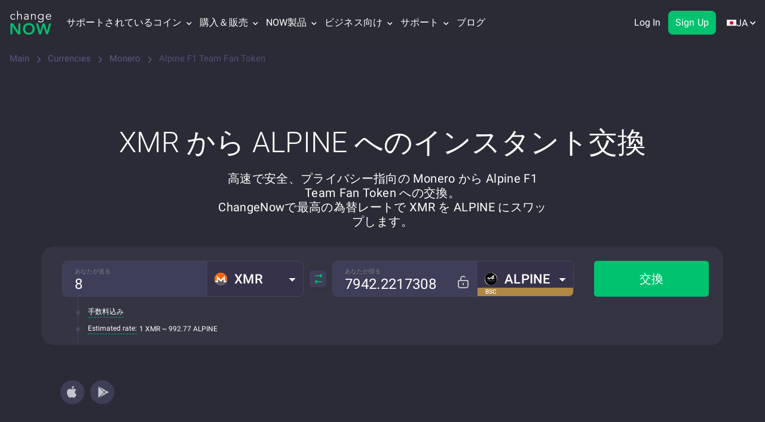

--- FILE ---
content_type: application/javascript
request_url: https://changenow.io/dist/currencies-pair-page.ccdd1a077bff02c74a0c.16.5.38.js
body_size: 3349
content:
/*! For license information please see currencies-pair-page.ccdd1a077bff02c74a0c.16.5.38.js.LICENSE.txt */
(self.webpackChunkchangenow_frontend=self.webpackChunkchangenow_frontend||[]).push([[969],{4633(t,e,r){var n=r(73738).default;function o(){"use strict";t.exports=o=function(){return e},t.exports.__esModule=!0,t.exports.default=t.exports;var e={},r=Object.prototype,i=r.hasOwnProperty,a=Object.defineProperty||function(t,e,r){t[e]=r.value},c="function"==typeof Symbol?Symbol:{},u=c.iterator||"@@iterator",s=c.asyncIterator||"@@asyncIterator",l=c.toStringTag||"@@toStringTag";function h(t,e,r){return Object.defineProperty(t,e,{value:r,enumerable:!0,configurable:!0,writable:!0}),t[e]}try{h({},"")}catch(t){h=function(t,e,r){return t[e]=r}}function f(t,e,r,n){var o=e&&e.prototype instanceof v?e:v,i=Object.create(o.prototype),c=new O(n||[]);return a(i,"_invoke",{value:E(t,r,c)}),i}function p(t,e,r){try{return{type:"normal",arg:t.call(e,r)}}catch(t){return{type:"throw",arg:t}}}e.wrap=f;var d={};function v(){}function y(){}function m(){}var g={};h(g,u,(function(){return this}));var w=Object.getPrototypeOf,b=w&&w(w(S([])));b&&b!==r&&i.call(b,u)&&(g=b);var x=m.prototype=v.prototype=Object.create(g);function L(t){["next","throw","return"].forEach((function(e){h(t,e,(function(t){return this._invoke(e,t)}))}))}function _(t,e){function r(o,a,c,u){var s=p(t[o],t,a);if("throw"!==s.type){var l=s.arg,h=l.value;return h&&"object"==n(h)&&i.call(h,"__await")?e.resolve(h.__await).then((function(t){r("next",t,c,u)}),(function(t){r("throw",t,c,u)})):e.resolve(h).then((function(t){l.value=t,c(l)}),(function(t){return r("throw",t,c,u)}))}u(s.arg)}var o;a(this,"_invoke",{value:function(t,n){function i(){return new e((function(e,o){r(t,n,e,o)}))}return o=o?o.then(i,i):i()}})}function E(t,e,r){var n="suspendedStart";return function(o,i){if("executing"===n)throw new Error("Generator is already running");if("completed"===n){if("throw"===o)throw i;return T()}for(r.method=o,r.arg=i;;){var a=r.delegate;if(a){var c=k(a,r);if(c){if(c===d)continue;return c}}if("next"===r.method)r.sent=r._sent=r.arg;else if("throw"===r.method){if("suspendedStart"===n)throw n="completed",r.arg;r.dispatchException(r.arg)}else"return"===r.method&&r.abrupt("return",r.arg);n="executing";var u=p(t,e,r);if("normal"===u.type){if(n=r.done?"completed":"suspendedYield",u.arg===d)continue;return{value:u.arg,done:r.done}}"throw"===u.type&&(n="completed",r.method="throw",r.arg=u.arg)}}}function k(t,e){var r=e.method,n=t.iterator[r];if(void 0===n)return e.delegate=null,"throw"===r&&t.iterator.return&&(e.method="return",e.arg=void 0,k(t,e),"throw"===e.method)||"return"!==r&&(e.method="throw",e.arg=new TypeError("The iterator does not provide a '"+r+"' method")),d;var o=p(n,t.iterator,e.arg);if("throw"===o.type)return e.method="throw",e.arg=o.arg,e.delegate=null,d;var i=o.arg;return i?i.done?(e[t.resultName]=i.value,e.next=t.nextLoc,"return"!==e.method&&(e.method="next",e.arg=void 0),e.delegate=null,d):i:(e.method="throw",e.arg=new TypeError("iterator result is not an object"),e.delegate=null,d)}function P(t){var e={tryLoc:t[0]};1 in t&&(e.catchLoc=t[1]),2 in t&&(e.finallyLoc=t[2],e.afterLoc=t[3]),this.tryEntries.push(e)}function j(t){var e=t.completion||{};e.type="normal",delete e.arg,t.completion=e}function O(t){this.tryEntries=[{tryLoc:"root"}],t.forEach(P,this),this.reset(!0)}function S(t){if(t){var e=t[u];if(e)return e.call(t);if("function"==typeof t.next)return t;if(!isNaN(t.length)){var r=-1,n=function e(){for(;++r<t.length;)if(i.call(t,r))return e.value=t[r],e.done=!1,e;return e.value=void 0,e.done=!0,e};return n.next=n}}return{next:T}}function T(){return{value:void 0,done:!0}}return y.prototype=m,a(x,"constructor",{value:m,configurable:!0}),a(m,"constructor",{value:y,configurable:!0}),y.displayName=h(m,l,"GeneratorFunction"),e.isGeneratorFunction=function(t){var e="function"==typeof t&&t.constructor;return!!e&&(e===y||"GeneratorFunction"===(e.displayName||e.name))},e.mark=function(t){return Object.setPrototypeOf?Object.setPrototypeOf(t,m):(t.__proto__=m,h(t,l,"GeneratorFunction")),t.prototype=Object.create(x),t},e.awrap=function(t){return{__await:t}},L(_.prototype),h(_.prototype,s,(function(){return this})),e.AsyncIterator=_,e.async=function(t,r,n,o,i){void 0===i&&(i=Promise);var a=new _(f(t,r,n,o),i);return e.isGeneratorFunction(r)?a:a.next().then((function(t){return t.done?t.value:a.next()}))},L(x),h(x,l,"Generator"),h(x,u,(function(){return this})),h(x,"toString",(function(){return"[object Generator]"})),e.keys=function(t){var e=Object(t),r=[];for(var n in e)r.push(n);return r.reverse(),function t(){for(;r.length;){var n=r.pop();if(n in e)return t.value=n,t.done=!1,t}return t.done=!0,t}},e.values=S,O.prototype={constructor:O,reset:function(t){if(this.prev=0,this.next=0,this.sent=this._sent=void 0,this.done=!1,this.delegate=null,this.method="next",this.arg=void 0,this.tryEntries.forEach(j),!t)for(var e in this)"t"===e.charAt(0)&&i.call(this,e)&&!isNaN(+e.slice(1))&&(this[e]=void 0)},stop:function(){this.done=!0;var t=this.tryEntries[0].completion;if("throw"===t.type)throw t.arg;return this.rval},dispatchException:function(t){if(this.done)throw t;var e=this;function r(r,n){return a.type="throw",a.arg=t,e.next=r,n&&(e.method="next",e.arg=void 0),!!n}for(var n=this.tryEntries.length-1;n>=0;--n){var o=this.tryEntries[n],a=o.completion;if("root"===o.tryLoc)return r("end");if(o.tryLoc<=this.prev){var c=i.call(o,"catchLoc"),u=i.call(o,"finallyLoc");if(c&&u){if(this.prev<o.catchLoc)return r(o.catchLoc,!0);if(this.prev<o.finallyLoc)return r(o.finallyLoc)}else if(c){if(this.prev<o.catchLoc)return r(o.catchLoc,!0)}else{if(!u)throw new Error("try statement without catch or finally");if(this.prev<o.finallyLoc)return r(o.finallyLoc)}}}},abrupt:function(t,e){for(var r=this.tryEntries.length-1;r>=0;--r){var n=this.tryEntries[r];if(n.tryLoc<=this.prev&&i.call(n,"finallyLoc")&&this.prev<n.finallyLoc){var o=n;break}}o&&("break"===t||"continue"===t)&&o.tryLoc<=e&&e<=o.finallyLoc&&(o=null);var a=o?o.completion:{};return a.type=t,a.arg=e,o?(this.method="next",this.next=o.finallyLoc,d):this.complete(a)},complete:function(t,e){if("throw"===t.type)throw t.arg;return"break"===t.type||"continue"===t.type?this.next=t.arg:"return"===t.type?(this.rval=this.arg=t.arg,this.method="return",this.next="end"):"normal"===t.type&&e&&(this.next=e),d},finish:function(t){for(var e=this.tryEntries.length-1;e>=0;--e){var r=this.tryEntries[e];if(r.finallyLoc===t)return this.complete(r.completion,r.afterLoc),j(r),d}},catch:function(t){for(var e=this.tryEntries.length-1;e>=0;--e){var r=this.tryEntries[e];if(r.tryLoc===t){var n=r.completion;if("throw"===n.type){var o=n.arg;j(r)}return o}}throw new Error("illegal catch attempt")},delegateYield:function(t,e,r){return this.delegate={iterator:S(t),resultName:e,nextLoc:r},"next"===this.method&&(this.arg=void 0),d}},e}t.exports=o,t.exports.__esModule=!0,t.exports.default=t.exports},9167(t,e,r){"use strict";var n=r(54756),o=r.n(n);(0,r(88286).h)((()=>{var t;return o().async((function(e){for(;;)switch(e.prev=e.next){case 0:return e.next=2,o().awrap(r.e(6496).then(r.bind(r,36496)));case 2:t=e.sent,(0,t.idleBatchTasks)({tasks:[()=>Promise.all([r.e(5401),r.e(179),r.e(1693),r.e(6155),r.e(4485),r.e(6347),r.e(1437),r.e(9736),r.e(2297),r.e(2543),r.e(6489),r.e(5148),r.e(7505),r.e(1380),r.e(8493),r.e(9570),r.e(1076),r.e(941),r.e(1903),r.e(1128),r.e(2681)]).then(r.bind(r,87775)),()=>r.e(1367).then(r.bind(r,73748)),()=>r.e(7229).then(r.bind(r,89610)),()=>r.e(4750).then(r.t.bind(r,64750,23)),()=>r.e(6642).then(r.bind(r,26642)),()=>Promise.all([r.e(179),r.e(4735)]).then(r.bind(r,44735)),()=>Promise.all([r.e(179),r.e(204)]).then(r.bind(r,40204)),()=>r.e(2449).then(r.bind(r,32449)),()=>r.e(1919).then(r.bind(r,41919)),()=>r.e(8079).then(r.t.bind(r,98079,23)),()=>Promise.all([r.e(5401),r.e(5144)]).then(r.bind(r,55144)),()=>Promise.all([r.e(5401),r.e(6489),r.e(9321),r.e(9756)]).then(r.bind(r,79321)),()=>Promise.all([r.e(5401),r.e(179),r.e(1693),r.e(6347),r.e(9117),r.e(7505),r.e(6916)]).then(r.bind(r,90972))],timeRemainingLimit:10,timeout:1e4});case 5:case"end":return e.stop()}}),null,null,null,Promise)}),2e3)},54756(t,e,r){var n=r(4633)();t.exports=n;try{regeneratorRuntime=n}catch(t){"object"==typeof globalThis?globalThis.regeneratorRuntime=n:Function("r","regeneratorRuntime = r")(n)}},73738(t){function e(r){return t.exports=e="function"==typeof Symbol&&"symbol"==typeof Symbol.iterator?function(t){return typeof t}:function(t){return t&&"function"==typeof Symbol&&t.constructor===Symbol&&t!==Symbol.prototype?"symbol":typeof t},t.exports.__esModule=!0,t.exports.default=t.exports,e(r)}t.exports=e,t.exports.__esModule=!0,t.exports.default=t.exports},88286(t,e,r){"use strict";r.d(e,{f:()=>f,h:()=>h});var n=r(54756),o=r.n(n);let i,a=!1,c=!1;const u="INIT_JS",s=()=>{null!==i&&(clearTimeout(i),i=null)},l=()=>{if(navigator.connection){const t=navigator?.connection?.downlink;if(t&&t<1.5)return!0}return!1},h=function(t){var e,r,n=arguments;return o().async((function(o){for(;;)switch(o.prev=o.next){case 0:e=n.length>1&&void 0!==n[1]?n[1]:3e3,r=e=>{e?.data===u&&(s(),t(),c=!0,window.removeEventListener("message",r))},c||"function"!=typeof t||("number"!=typeof e||l()||(i=setTimeout((()=>{window.removeEventListener("message",r),s(),t()}),3e3)),window.addEventListener("message",r));case 3:case"end":return o.stop()}}),null,null,null,Promise)},f=()=>{a||(window.postMessage(u,window?.location?.origin||"*"),a=!0)}}},t=>{var e;e=9167,t(t.s=e)}]);

--- FILE ---
content_type: image/svg+xml
request_url: https://changenow.io/icons/triangle-green.svg
body_size: -130
content:
<svg width="12" height="9" viewBox="0 0 12 9" fill="none" xmlns="http://www.w3.org/2000/svg">
<path d="M11.0693 6.40517L6.63309 0.706276C6.28267 0.256111 5.71603 0.256111 5.36934 0.706276L0.929417 6.40517C0.366505 7.12831 0.765389 8.36865 1.56316 8.36865H10.4355C11.2333 8.36865 11.6322 7.12831 11.0693 6.40517Z" fill="#00C26F"/>
</svg>


--- FILE ---
content_type: image/svg+xml
request_url: https://content-api.changenow.io/uploads/alpine_966f7676fb.svg
body_size: 3375
content:
<svg width="20" height="20" viewBox="0 0 20 20" fill="none" xmlns="http://www.w3.org/2000/svg">
<circle cx="10" cy="10" r="10" fill="white"/>
<path fill-rule="evenodd" clip-rule="evenodd" d="M8.70366 0.0898237C7.92785 0.20291 7.61452 0.274885 6.91353 0.501058C4.31668 1.3389 2.12075 3.28093 0.953902 5.77161C0.682174 6.35155 0.308594 7.44266 0.308594 7.6563V7.78032L0.553038 7.65556C0.687483 7.58698 0.807112 7.53087 0.818841 7.53087C0.830569 7.53087 0.788409 7.77396 0.725137 8.071C0.574026 8.78013 0.514828 10.3998 0.612853 11.142C1.04211 14.3932 3.04995 17.1593 6.01699 18.5872L6.63279 18.8835L6.33045 19.0172L6.02816 19.1509L6.37366 19.2966C6.56366 19.3767 6.9639 19.5133 7.26304 19.5999C10.3196 20.4857 13.6083 19.8453 16.1419 17.8709C17.2702 16.9917 18.4268 15.5525 19.0204 14.2892C19.2832 13.7298 19.5788 12.8928 19.5308 12.844C19.5164 12.8295 19.394 12.8798 19.2585 12.9559C19.1231 13.032 19.0123 13.0711 19.0123 13.0427C19.0123 13.0143 19.079 12.7277 19.1604 12.406C19.5919 10.7024 19.5254 8.74661 18.9788 7.06316C18.6415 6.02427 17.9985 4.85618 17.2795 3.97618C16.5745 3.11334 15.3779 2.12624 14.4601 1.6505C14.248 1.54056 14.083 1.42285 14.0934 1.3889C14.1038 1.35495 14.2011 1.28192 14.3098 1.22668L14.5074 1.12612L14.3679 1.03661C13.9324 0.757293 12.5822 0.309824 11.6975 0.151614C10.9281 0.0140212 9.43495 -0.0167812 8.70366 0.0898237ZM15.1217 4.42902C14.6232 5.94093 13.8888 8.2084 13.8888 8.23563C13.8888 8.25402 14.4317 8.27655 15.0952 8.28575L16.3016 8.30248L15.7412 8.73458L15.1807 9.16668L14.3675 9.19754L13.5543 9.2284L13.3358 9.92155L13.1172 10.6147L12.4228 10.616C12.0409 10.6167 11.7283 10.5939 11.7283 10.5653C11.7283 10.5366 11.8223 10.2172 11.9371 9.85538L12.1459 9.19754H10.5463H8.94668L8.02761 9.90921L7.10847 10.6208L6.25483 10.6037L5.40119 10.5864L6.28291 9.90742L7.1647 9.2284L5.2644 9.19754L3.36415 9.16668L3.76538 8.84933C4.7647 8.05902 6.81859 6.48945 6.83372 6.50458C6.84298 6.51384 6.72582 6.89316 6.57341 7.3476C6.42094 7.80205 6.29625 8.19587 6.29625 8.22272C6.29625 8.24964 6.77545 8.26976 7.36106 8.26748L8.42588 8.26328L11.1111 6.17229L13.7962 4.0813L14.5175 4.07772L15.2388 4.07408L15.1217 4.42902ZM11.7042 7.06723C10.8954 7.69161 10.2182 8.21803 10.1991 8.23705C10.1801 8.25606 10.6819 8.27161 11.3141 8.27161H12.4636L12.8339 7.11655C13.0375 6.48124 13.1975 5.95482 13.1895 5.94668C13.1814 5.93859 12.513 6.44285 11.7042 7.06723ZM5.27501 12.7624L5.44304 12.963H5.29279C5.21014 12.963 5.09224 12.9074 5.03082 12.8395C4.9352 12.7338 4.84069 12.7161 4.37526 12.7161C3.89464 12.7161 3.82378 12.7304 3.76538 12.8395C3.70038 12.9609 3.36285 13.0233 3.40532 12.9061C3.41662 12.8748 3.64267 12.6116 3.90767 12.3211L4.38946 11.7929L4.74822 12.1773C4.94551 12.3888 5.18261 12.652 5.27501 12.7624ZM6.40699 12.2685L6.42514 12.7161H6.97798C7.28205 12.7161 7.53082 12.7277 7.53082 12.7419C7.53082 12.9367 7.44199 12.963 6.78347 12.963H6.11106V12.3722C6.11106 11.7949 6.11421 11.782 6.24995 11.8012C6.37742 11.8194 6.39032 11.8578 6.40699 12.2685ZM9.83927 11.9083C9.98156 12.0264 9.96835 12.3869 9.81884 12.467C9.75316 12.5021 9.43545 12.5309 9.11285 12.5309H8.52631L8.50693 12.7315C8.49211 12.8853 8.4552 12.9367 8.34872 12.9519C8.21285 12.9711 8.20983 12.9584 8.20983 12.3734V11.7753L8.97508 11.8007C9.4881 11.8178 9.77292 11.8532 9.83927 11.9083ZM11.0493 12.3809C11.0493 12.9582 11.0462 12.9711 10.9104 12.9519C10.7816 12.9335 10.7703 12.8967 10.7533 12.4437C10.7321 11.8747 10.7542 11.7901 10.924 11.7901C11.0412 11.7901 11.0493 11.8282 11.0493 12.3809ZM12.8958 12.1296C13.233 12.3164 13.525 12.4691 13.5446 12.4691C13.5641 12.4691 13.5802 12.3145 13.5802 12.1253C13.5802 11.8041 13.5893 11.7828 13.7191 11.8012C13.8494 11.8198 13.8591 11.8543 13.8758 12.3611C13.8886 12.7489 13.8729 12.9012 13.8198 12.9012C13.7793 12.9012 13.447 12.7346 13.0814 12.5309C12.7159 12.3272 12.3869 12.1605 12.3504 12.1605C12.3097 12.1605 12.2839 12.3163 12.2839 12.5617C12.2839 12.9218 12.2712 12.963 12.1604 12.963C12.0456 12.963 12.037 12.9218 12.037 12.3766C12.037 11.6537 12.0364 11.6538 12.8958 12.1296ZM16.358 11.9136C16.358 12.0288 16.3168 12.037 15.7407 12.037C15.1646 12.037 15.1234 12.0453 15.1234 12.1605C15.1234 12.2757 15.1646 12.284 15.7407 12.284C16.2482 12.284 16.358 12.3004 16.358 12.3766C16.358 12.4527 16.2482 12.4691 15.7407 12.4691C15.1646 12.4691 15.1234 12.4774 15.1234 12.5926C15.1234 12.7079 15.1646 12.7161 15.7452 12.7161C16.3042 12.7161 16.365 12.727 16.3462 12.8241C16.3278 12.9198 16.2411 12.9321 15.5855 12.9321H14.8456L14.8274 12.4437C14.8174 12.1751 14.8235 11.9182 14.8409 11.8727C14.865 11.8101 15.0519 11.7901 15.6153 11.7901C16.3168 11.7901 16.358 11.797 16.358 11.9136ZM8.51847 12.1938V12.3505L9.05859 12.3327C9.56545 12.3159 9.59995 12.3062 9.61847 12.1759C9.63767 12.0407 9.62359 12.037 9.07835 12.037C8.52001 12.037 8.51847 12.0375 8.51847 12.1938ZM4.20822 12.3491L4.06464 12.5309H4.38217H4.6997L4.56785 12.3457C4.49532 12.2438 4.41705 12.162 4.3939 12.1639C4.37075 12.1658 4.28717 12.2491 4.20822 12.3491ZM7.34563 13.8889C7.34563 13.9228 7.24637 13.9506 7.12508 13.9506C6.94859 13.9506 6.90859 13.9721 6.9252 14.0582C6.93705 14.1196 7.02495 14.1827 7.13032 14.2052L7.31477 14.2446L7.11804 14.252C6.94427 14.2584 6.91847 14.2827 6.89643 14.4599C6.88279 14.5702 6.86711 14.473 6.86168 14.2438L6.8518 13.8272H7.09872C7.23452 13.8272 7.34563 13.8549 7.34563 13.8889ZM7.95125 14.2438L7.93958 14.6605L7.9173 14.3056C7.89804 13.9987 7.87822 13.9506 7.771 13.9506C7.70279 13.9506 7.66415 13.9228 7.68514 13.8889C7.70612 13.8549 7.77717 13.8272 7.8431 13.8272C7.951 13.8272 7.96174 13.8685 7.95125 14.2438ZM9.84563 13.8889C9.8673 13.9239 9.81538 13.9506 9.72582 13.9506C9.576 13.9506 9.56724 13.969 9.55619 14.3056L9.54452 14.6605L9.52224 14.3056C9.50322 14.0024 9.48242 13.9506 9.37958 13.9506C9.31341 13.9506 9.25921 13.9228 9.25921 13.8889C9.25921 13.8549 9.38254 13.8272 9.53335 13.8272C9.68415 13.8272 9.82464 13.8549 9.84563 13.8889ZM10.7407 13.8889C10.7407 13.9228 10.6414 13.9506 10.5201 13.9506C10.3437 13.9506 10.3037 13.9721 10.3203 14.0582C10.3322 14.1206 10.4185 14.1811 10.5254 14.2024L10.7098 14.239L10.5252 14.2645C10.4115 14.2803 10.3327 14.3317 10.32 14.3982C10.3036 14.4847 10.3434 14.5062 10.5201 14.5062C10.6414 14.5062 10.7407 14.534 10.7407 14.5679C10.7407 14.6019 10.6296 14.6296 10.4938 14.6296H10.2469V14.2284V13.8272H10.4938C10.6296 13.8272 10.7407 13.8549 10.7407 13.8889ZM11.6164 14.1989C11.7377 14.5557 11.7357 14.7506 11.613 14.5214C11.518 14.344 11.34 14.344 11.2082 14.5216L11.1051 14.6605L11.135 14.4753C11.1815 14.1866 11.3558 13.8162 11.4331 13.8419C11.4715 13.8547 11.554 14.0154 11.6164 14.1989ZM12.4028 14.1552C12.4512 14.3143 12.5088 14.4445 12.5309 14.4445C12.5529 14.4445 12.6119 14.3125 12.6619 14.1512C12.7895 13.7406 12.9264 13.7594 12.951 14.1909C12.9614 14.374 12.9406 14.5532 12.9047 14.5891C12.8588 14.6349 12.838 14.5543 12.8346 14.3179L12.8299 13.9815L12.7213 14.2901C12.6616 14.4599 12.5759 14.5988 12.5308 14.5988C12.4858 14.5988 12.4009 14.4599 12.3423 14.2901L12.2357 13.9815L12.2095 14.321L12.1833 14.6605L12.1719 14.2387C12.1583 13.7379 12.2641 13.6996 12.4028 14.1552ZM8.51847 13.9506C8.51847 13.9846 8.49069 14.0124 8.45674 14.0124C8.42279 14.0124 8.39501 13.9846 8.39501 13.9506C8.39501 13.9167 8.42279 13.8889 8.45674 13.8889C8.49069 13.8889 8.51847 13.9167 8.51847 13.9506ZM11.358 14.069C11.358 14.1002 11.3411 14.1696 11.3205 14.2233C11.2933 14.2943 11.3204 14.321 11.4197 14.321C11.519 14.321 11.5461 14.2943 11.5189 14.2233C11.4983 14.1696 11.4814 14.1002 11.4814 14.069C11.4814 14.0378 11.4537 14.0124 11.4197 14.0124C11.3858 14.0124 11.358 14.0378 11.358 14.069ZM10.1083 15.8796C10.0944 15.9221 9.96014 15.9654 9.80995 15.9759C9.55396 15.9938 9.54464 15.9891 9.66045 15.9007C9.81254 15.7845 10.1448 15.7689 10.1083 15.8796Z" fill="black"/>
<path d="M10.1083 15.8796C10.0944 15.9221 9.96014 15.9654 9.80995 15.9759C9.55396 15.9938 9.54464 15.9891 9.66045 15.9007C9.81254 15.7845 10.1448 15.7689 10.1083 15.8796Z" fill="black"/>
<path fill-rule="evenodd" clip-rule="evenodd" d="M10 20C15.5229 20 20 15.5228 20 10C20 4.47715 15.5229 0 10 0C4.47715 0 0 4.47715 0 10C0 15.5228 4.47715 20 10 20ZM10 19.4444C15.216 19.4444 19.4444 15.216 19.4444 10C19.4444 4.78398 15.216 0.555556 10 0.555556C4.78398 0.555556 0.555556 4.78398 0.555556 10C0.555556 15.216 4.78398 19.4444 10 19.4444Z" fill="url(#paint0_linear_3497_21438)"/>
<path fill-rule="evenodd" clip-rule="evenodd" d="M8.88867 15.9876L9.01213 15.8333H9.84546L9.69114 15.9876H8.88867Z" fill="#0075C9"/>
<path d="M10.9878 15.9876L11.1113 15.8333H10.2471L10.0928 15.9876H10.9878Z" fill="#E1251B"/>
<path d="M9.84573 15.8333L9.69141 15.9876H10.0926L10.247 15.8333H9.84573Z" fill="#FEFFFD"/>
<defs>
<linearGradient id="paint0_linear_3497_21438" x1="3.98148" y1="1.54321" x2="15.679" y2="18.5494" gradientUnits="userSpaceOnUse">
<stop stop-color="#3A3A3A"/>
<stop offset="0.474611" stop-color="#F8F8F8"/>
<stop offset="1" stop-color="#424242"/>
</linearGradient>
</defs>
</svg>


--- FILE ---
content_type: application/javascript
request_url: https://changenow.io/dist/layout-header-container.00238b8e7a1ed22f2c62.16.5.38.js
body_size: 174622
content:
/*! For license information please see layout-header-container.00238b8e7a1ed22f2c62.16.5.38.js.LICENSE.txt */
(self.webpackChunkchangenow_frontend=self.webpackChunkchangenow_frontend||[]).push([[179,1693,4485,5286,5401,6347,7111,7432,7505,9184],{251(e,t){t.read=function(e,t,n,r,o){var i,a,s=8*o-r-1,u=(1<<s)-1,l=u>>1,c=-7,f=n?o-1:0,p=n?-1:1,d=e[t+f];for(f+=p,i=d&(1<<-c)-1,d>>=-c,c+=s;c>0;i=256*i+e[t+f],f+=p,c-=8);for(a=i&(1<<-c)-1,i>>=-c,c+=r;c>0;a=256*a+e[t+f],f+=p,c-=8);if(0===i)i=1-l;else{if(i===u)return a?NaN:1/0*(d?-1:1);a+=Math.pow(2,r),i-=l}return(d?-1:1)*a*Math.pow(2,i-r)},t.write=function(e,t,n,r,o,i){var a,s,u,l=8*i-o-1,c=(1<<l)-1,f=c>>1,p=23===o?Math.pow(2,-24)-Math.pow(2,-77):0,d=r?0:i-1,h=r?1:-1,m=t<0||0===t&&1/t<0?1:0;for(t=Math.abs(t),isNaN(t)||t===1/0?(s=isNaN(t)?1:0,a=c):(a=Math.floor(Math.log(t)/Math.LN2),t*(u=Math.pow(2,-a))<1&&(a--,u*=2),(t+=a+f>=1?p/u:p*Math.pow(2,1-f))*u>=2&&(a++,u/=2),a+f>=c?(s=0,a=c):a+f>=1?(s=(t*u-1)*Math.pow(2,o),a+=f):(s=t*Math.pow(2,f-1)*Math.pow(2,o),a=0));o>=8;e[n+d]=255&s,d+=h,s/=256,o-=8);for(a=a<<o|s,l+=o;l>0;e[n+d]=255&a,d+=h,a/=256,l-=8);e[n+d-h]|=128*m}},659(e,t,n){var r=n(51873),o=Object.prototype,i=o.hasOwnProperty,a=o.toString,s=r?r.toStringTag:void 0;e.exports=function(e){var t=i.call(e,s),n=e[s];try{e[s]=void 0;var r=!0}catch(e){}var o=a.call(e);return r&&(t?e[s]=n:delete e[s]),o}},1265(e,t,n){"use strict";function r(e){return function(t){var n=t.dispatch,r=t.getState;return function(t){return function(o){return"function"==typeof o?o(n,r,e):t(o)}}}}n.d(t,{A:()=>i});var o=r();o.withExtraArgument=r;const i=o},1882(e,t,n){var r=n(72552),o=n(23805);e.exports=function(e){if(!o(e))return!1;var t=r(e);return"[object Function]"==t||"[object GeneratorFunction]"==t||"[object AsyncFunction]"==t||"[object Proxy]"==t}},2694(e,t,n){"use strict";var r=n(6925);function o(){}function i(){}i.resetWarningCache=o,e.exports=function(){function e(e,t,n,o,i,a){if(a!==r){var s=new Error("Calling PropTypes validators directly is not supported by the `prop-types` package. Use PropTypes.checkPropTypes() to call them. Read more at http://fb.me/use-check-prop-types");throw s.name="Invariant Violation",s}}function t(){return e}e.isRequired=e;var n={array:e,bigint:e,bool:e,func:e,number:e,object:e,string:e,symbol:e,any:e,arrayOf:t,element:e,elementType:e,instanceOf:t,node:e,objectOf:t,oneOf:t,oneOfType:t,shape:t,exact:t,checkPropTypes:i,resetWarningCache:o};return n.PropTypes=n,n}},3650(e,t,n){var r=n(74335)(Object.keys,Object);e.exports=r},3656(e,t,n){e=n.nmd(e);var r=n(9325),o=n(89935),i=t&&!t.nodeType&&t,a=i&&e&&!e.nodeType&&e,s=a&&a.exports===i?r.Buffer:void 0,u=(s?s.isBuffer:void 0)||o;e.exports=u},4146(e,t,n){"use strict";var r=n(44363),o={childContextTypes:!0,contextType:!0,contextTypes:!0,defaultProps:!0,displayName:!0,getDefaultProps:!0,getDerivedStateFromError:!0,getDerivedStateFromProps:!0,mixins:!0,propTypes:!0,type:!0},i={name:!0,length:!0,prototype:!0,caller:!0,callee:!0,arguments:!0,arity:!0},a={$$typeof:!0,compare:!0,defaultProps:!0,displayName:!0,propTypes:!0,type:!0},s={};function u(e){return r.isMemo(e)?a:s[e.$$typeof]||o}s[r.ForwardRef]={$$typeof:!0,render:!0,defaultProps:!0,displayName:!0,propTypes:!0},s[r.Memo]=a;var l=Object.defineProperty,c=Object.getOwnPropertyNames,f=Object.getOwnPropertySymbols,p=Object.getOwnPropertyDescriptor,d=Object.getPrototypeOf,h=Object.prototype;e.exports=function e(t,n,r){if("string"!=typeof n){if(h){var o=d(n);o&&o!==h&&e(t,o,r)}var a=c(n);f&&(a=a.concat(f(n)));for(var s=u(t),m=u(n),g=0;g<a.length;++g){var y=a[g];if(!(i[y]||r&&r[y]||m&&m[y]||s&&s[y])){var v=p(n,y);try{l(t,y,v)}catch(e){}}}}return t}},4509(e,t,n){var r=n(12651);e.exports=function(e){return r(this,e).has(e)}},4633(e,t,n){var r=n(73738).default;function o(){"use strict";e.exports=o=function(){return t},e.exports.__esModule=!0,e.exports.default=e.exports;var t={},n=Object.prototype,i=n.hasOwnProperty,a=Object.defineProperty||function(e,t,n){e[t]=n.value},s="function"==typeof Symbol?Symbol:{},u=s.iterator||"@@iterator",l=s.asyncIterator||"@@asyncIterator",c=s.toStringTag||"@@toStringTag";function f(e,t,n){return Object.defineProperty(e,t,{value:n,enumerable:!0,configurable:!0,writable:!0}),e[t]}try{f({},"")}catch(e){f=function(e,t,n){return e[t]=n}}function p(e,t,n,r){var o=t&&t.prototype instanceof m?t:m,i=Object.create(o.prototype),s=new R(r||[]);return a(i,"_invoke",{value:T(e,n,s)}),i}function d(e,t,n){try{return{type:"normal",arg:e.call(t,n)}}catch(e){return{type:"throw",arg:e}}}t.wrap=p;var h={};function m(){}function g(){}function y(){}var v={};f(v,u,(function(){return this}));var E=Object.getPrototypeOf,b=E&&E(E(C([])));b&&b!==n&&i.call(b,u)&&(v=b);var _=y.prototype=m.prototype=Object.create(v);function A(e){["next","throw","return"].forEach((function(t){f(e,t,(function(e){return this._invoke(t,e)}))}))}function S(e,t){function n(o,a,s,u){var l=d(e[o],e,a);if("throw"!==l.type){var c=l.arg,f=c.value;return f&&"object"==r(f)&&i.call(f,"__await")?t.resolve(f.__await).then((function(e){n("next",e,s,u)}),(function(e){n("throw",e,s,u)})):t.resolve(f).then((function(e){c.value=e,s(c)}),(function(e){return n("throw",e,s,u)}))}u(l.arg)}var o;a(this,"_invoke",{value:function(e,r){function i(){return new t((function(t,o){n(e,r,t,o)}))}return o=o?o.then(i,i):i()}})}function T(e,t,n){var r="suspendedStart";return function(o,i){if("executing"===r)throw new Error("Generator is already running");if("completed"===r){if("throw"===o)throw i;return N()}for(n.method=o,n.arg=i;;){var a=n.delegate;if(a){var s=w(a,n);if(s){if(s===h)continue;return s}}if("next"===n.method)n.sent=n._sent=n.arg;else if("throw"===n.method){if("suspendedStart"===r)throw r="completed",n.arg;n.dispatchException(n.arg)}else"return"===n.method&&n.abrupt("return",n.arg);r="executing";var u=d(e,t,n);if("normal"===u.type){if(r=n.done?"completed":"suspendedYield",u.arg===h)continue;return{value:u.arg,done:n.done}}"throw"===u.type&&(r="completed",n.method="throw",n.arg=u.arg)}}}function w(e,t){var n=t.method,r=e.iterator[n];if(void 0===r)return t.delegate=null,"throw"===n&&e.iterator.return&&(t.method="return",t.arg=void 0,w(e,t),"throw"===t.method)||"return"!==n&&(t.method="throw",t.arg=new TypeError("The iterator does not provide a '"+n+"' method")),h;var o=d(r,e.iterator,t.arg);if("throw"===o.type)return t.method="throw",t.arg=o.arg,t.delegate=null,h;var i=o.arg;return i?i.done?(t[e.resultName]=i.value,t.next=e.nextLoc,"return"!==t.method&&(t.method="next",t.arg=void 0),t.delegate=null,h):i:(t.method="throw",t.arg=new TypeError("iterator result is not an object"),t.delegate=null,h)}function x(e){var t={tryLoc:e[0]};1 in e&&(t.catchLoc=e[1]),2 in e&&(t.finallyLoc=e[2],t.afterLoc=e[3]),this.tryEntries.push(t)}function O(e){var t=e.completion||{};t.type="normal",delete t.arg,e.completion=t}function R(e){this.tryEntries=[{tryLoc:"root"}],e.forEach(x,this),this.reset(!0)}function C(e){if(e){var t=e[u];if(t)return t.call(e);if("function"==typeof e.next)return e;if(!isNaN(e.length)){var n=-1,r=function t(){for(;++n<e.length;)if(i.call(e,n))return t.value=e[n],t.done=!1,t;return t.value=void 0,t.done=!0,t};return r.next=r}}return{next:N}}function N(){return{value:void 0,done:!0}}return g.prototype=y,a(_,"constructor",{value:y,configurable:!0}),a(y,"constructor",{value:g,configurable:!0}),g.displayName=f(y,c,"GeneratorFunction"),t.isGeneratorFunction=function(e){var t="function"==typeof e&&e.constructor;return!!t&&(t===g||"GeneratorFunction"===(t.displayName||t.name))},t.mark=function(e){return Object.setPrototypeOf?Object.setPrototypeOf(e,y):(e.__proto__=y,f(e,c,"GeneratorFunction")),e.prototype=Object.create(_),e},t.awrap=function(e){return{__await:e}},A(S.prototype),f(S.prototype,l,(function(){return this})),t.AsyncIterator=S,t.async=function(e,n,r,o,i){void 0===i&&(i=Promise);var a=new S(p(e,n,r,o),i);return t.isGeneratorFunction(n)?a:a.next().then((function(e){return e.done?e.value:a.next()}))},A(_),f(_,c,"Generator"),f(_,u,(function(){return this})),f(_,"toString",(function(){return"[object Generator]"})),t.keys=function(e){var t=Object(e),n=[];for(var r in t)n.push(r);return n.reverse(),function e(){for(;n.length;){var r=n.pop();if(r in t)return e.value=r,e.done=!1,e}return e.done=!0,e}},t.values=C,R.prototype={constructor:R,reset:function(e){if(this.prev=0,this.next=0,this.sent=this._sent=void 0,this.done=!1,this.delegate=null,this.method="next",this.arg=void 0,this.tryEntries.forEach(O),!e)for(var t in this)"t"===t.charAt(0)&&i.call(this,t)&&!isNaN(+t.slice(1))&&(this[t]=void 0)},stop:function(){this.done=!0;var e=this.tryEntries[0].completion;if("throw"===e.type)throw e.arg;return this.rval},dispatchException:function(e){if(this.done)throw e;var t=this;function n(n,r){return a.type="throw",a.arg=e,t.next=n,r&&(t.method="next",t.arg=void 0),!!r}for(var r=this.tryEntries.length-1;r>=0;--r){var o=this.tryEntries[r],a=o.completion;if("root"===o.tryLoc)return n("end");if(o.tryLoc<=this.prev){var s=i.call(o,"catchLoc"),u=i.call(o,"finallyLoc");if(s&&u){if(this.prev<o.catchLoc)return n(o.catchLoc,!0);if(this.prev<o.finallyLoc)return n(o.finallyLoc)}else if(s){if(this.prev<o.catchLoc)return n(o.catchLoc,!0)}else{if(!u)throw new Error("try statement without catch or finally");if(this.prev<o.finallyLoc)return n(o.finallyLoc)}}}},abrupt:function(e,t){for(var n=this.tryEntries.length-1;n>=0;--n){var r=this.tryEntries[n];if(r.tryLoc<=this.prev&&i.call(r,"finallyLoc")&&this.prev<r.finallyLoc){var o=r;break}}o&&("break"===e||"continue"===e)&&o.tryLoc<=t&&t<=o.finallyLoc&&(o=null);var a=o?o.completion:{};return a.type=e,a.arg=t,o?(this.method="next",this.next=o.finallyLoc,h):this.complete(a)},complete:function(e,t){if("throw"===e.type)throw e.arg;return"break"===e.type||"continue"===e.type?this.next=e.arg:"return"===e.type?(this.rval=this.arg=e.arg,this.method="return",this.next="end"):"normal"===e.type&&t&&(this.next=t),h},finish:function(e){for(var t=this.tryEntries.length-1;t>=0;--t){var n=this.tryEntries[t];if(n.finallyLoc===e)return this.complete(n.completion,n.afterLoc),O(n),h}},catch:function(e){for(var t=this.tryEntries.length-1;t>=0;--t){var n=this.tryEntries[t];if(n.tryLoc===e){var r=n.completion;if("throw"===r.type){var o=r.arg;O(n)}return o}}throw new Error("illegal catch attempt")},delegateYield:function(e,t,n){return this.delegate={iterator:C(e),resultName:t,nextLoc:n},"next"===this.method&&(this.arg=void 0),h}},t}e.exports=o,e.exports.__esModule=!0,e.exports.default=e.exports},4664(e,t,n){var r=n(79770),o=n(63345),i=Object.prototype.propertyIsEnumerable,a=Object.getOwnPropertySymbols,s=a?function(e){return null==e?[]:(e=Object(e),r(a(e),(function(t){return i.call(e,t)})))}:o;e.exports=s},4901(e,t,n){var r=n(72552),o=n(30294),i=n(40346),a={};a["[object Float32Array]"]=a["[object Float64Array]"]=a["[object Int8Array]"]=a["[object Int16Array]"]=a["[object Int32Array]"]=a["[object Uint8Array]"]=a["[object Uint8ClampedArray]"]=a["[object Uint16Array]"]=a["[object Uint32Array]"]=!0,a["[object Arguments]"]=a["[object Array]"]=a["[object ArrayBuffer]"]=a["[object Boolean]"]=a["[object DataView]"]=a["[object Date]"]=a["[object Error]"]=a["[object Function]"]=a["[object Map]"]=a["[object Number]"]=a["[object Object]"]=a["[object RegExp]"]=a["[object Set]"]=a["[object String]"]=a["[object WeakMap]"]=!1,e.exports=function(e){return i(e)&&o(e.length)&&!!a[r(e)]}},5544(e,t,n){"use strict";n.d(t,{A:()=>a});var r=n(96369);var o=n(27800),i=n(76562);function a(e,t){return(0,r.A)(e)||function(e,t){var n=null==e?null:"undefined"!=typeof Symbol&&e[Symbol.iterator]||e["@@iterator"];if(null!=n){var r,o,i,a,s=[],u=!0,l=!1;try{if(i=(n=n.call(e)).next,0===t){if(Object(n)!==n)return;u=!1}else for(;!(u=(r=i.call(n)).done)&&(s.push(r.value),s.length!==t);u=!0);}catch(e){l=!0,o=e}finally{try{if(!u&&null!=n.return&&(a=n.return(),Object(a)!==a))return}finally{if(l)throw o}}return s}}(e,t)||(0,o.A)(e,t)||(0,i.A)()}},5556(e,t,n){e.exports=n(2694)()},5861(e,t,n){var r=n(55580),o=n(68223),i=n(32804),a=n(76545),s=n(28303),u=n(72552),l=n(47473),c="[object Map]",f="[object Promise]",p="[object Set]",d="[object WeakMap]",h="[object DataView]",m=l(r),g=l(o),y=l(i),v=l(a),E=l(s),b=u;(r&&b(new r(new ArrayBuffer(1)))!=h||o&&b(new o)!=c||i&&b(i.resolve())!=f||a&&b(new a)!=p||s&&b(new s)!=d)&&(b=function(e){var t=u(e),n="[object Object]"==t?e.constructor:void 0,r=n?l(n):"";if(r)switch(r){case m:return h;case g:return c;case y:return f;case v:return p;case E:return d}return t}),e.exports=b},5915(e,t,n){"use strict";n.d(t,{Bk:()=>P,CC:()=>m,Ck:()=>v,Hu:()=>C,Qh:()=>b,VS:()=>N,aO:()=>g,cI:()=>A,et:()=>T,kX:()=>E,pK:()=>w,uU:()=>_,xO:()=>I,xl:()=>L,yW:()=>x,zU:()=>k});var r=n(92328),o=n(95200),i=n(57968),a=n(74611),s=n(91135),u=n(88728),l=n(63628),c=n(46403),f=n(74733),p=n(93177),d=n(93908),h=n(70333);const m=0,g=1;let y=!1;function v(e){const{spanId:t,traceId:n}=e.spanContext(),{data:r,op:o,parent_span_id:i,status:a,origin:s,links:u}=T(e);return{parent_span_id:i,span_id:t,trace_id:n,data:r,op:o,status:a,origin:s,links:u}}function E(e){const{spanId:t,traceId:n,isRemote:r}=e.spanContext(),o=r?t:T(e).parent_span_id,i=(0,u.L)(e).scope;return{parent_span_id:o,span_id:r?i?.getPropagationContext().propagationSpanId||(0,f.Z)():t,trace_id:n}}function b(e){const{traceId:t,spanId:n}=e.spanContext(),r=w(e);return(0,d.TC)(t,n,r)}function _(e){return e&&e.length>0?e.map((({context:{spanId:e,traceId:t,traceFlags:n,...r},attributes:o})=>({span_id:e,trace_id:t,sampled:n===g,attributes:o,...r}))):void 0}function A(e){return"number"==typeof e?S(e):Array.isArray(e)?e[0]+e[1]/1e9:e instanceof Date?S(e.getTime()):(0,p.zf)()}function S(e){return e>9999999999?e/1e3:e}function T(e){if(function(e){return"function"==typeof e.getSpanJSON}(e))return e.getSpanJSON();const{spanId:t,traceId:n}=e.spanContext();if(function(e){const t=e;return!!(t.attributes&&t.startTime&&t.name&&t.endTime&&t.status)}(e)){const{attributes:r,startTime:o,name:i,endTime:s,status:u,links:l}=e;return{span_id:t,trace_id:n,data:r,description:i,parent_span_id:"parentSpanId"in e?e.parentSpanId:"parentSpanContext"in e?e.parentSpanContext?.spanId:void 0,start_timestamp:A(o),timestamp:A(s)||void 0,status:x(u),op:r[a.uT],origin:r[a.JD],links:_(l)}}return{span_id:t,trace_id:n,start_timestamp:0,data:{}}}function w(e){const{traceFlags:t}=e.spanContext();return t===g}function x(e){if(e&&e.code!==s.a3)return e.code===s.F3?"ok":e.message||"unknown_error"}const O="_sentryChildSpans",R="_sentryRootSpan";function C(e,t){const n=e[R]||e;(0,c.my)(t,R,n),e[O]?e[O].add(t):(0,c.my)(e,O,new Set([t]))}function N(e,t){e[O]&&e[O].delete(t)}function I(e){const t=new Set;return function e(n){if(!t.has(n)&&w(n)){t.add(n);const r=n[O]?Array.from(n[O]):[];for(const t of r)e(t)}}(e),Array.from(t)}function k(e){return e[R]||e}function P(){const e=(0,o.EU)(),t=(0,r.h)(e);return t.getActiveSpan?t.getActiveSpan():(0,h.f)((0,i.o5)())}function L(){y||((0,l.pq)((()=>{console.warn("[Sentry] Returning null from `beforeSendSpan` is disallowed. To drop certain spans, configure the respective integrations directly.")})),y=!0)}},6925(e){"use strict";e.exports="SECRET_DO_NOT_PASS_THIS_OR_YOU_WILL_BE_FIRED"},7313(e,t,n){"use strict";n.d(t,{U:()=>r});const r="production"},7463(e,t){"use strict";var n,r,o,i,a;if("undefined"==typeof window||"function"!=typeof MessageChannel){var s=null,u=null,l=function(){if(null!==s)try{var e=t.unstable_now();s(!0,e),s=null}catch(e){throw setTimeout(l,0),e}},c=Date.now();t.unstable_now=function(){return Date.now()-c},n=function(e){null!==s?setTimeout(n,0,e):(s=e,setTimeout(l,0))},r=function(e,t){u=setTimeout(e,t)},o=function(){clearTimeout(u)},i=function(){return!1},a=t.unstable_forceFrameRate=function(){}}else{var f=window.performance,p=window.Date,d=window.setTimeout,h=window.clearTimeout;if("undefined"!=typeof console){var m=window.cancelAnimationFrame;"function"!=typeof window.requestAnimationFrame&&console.error("This browser doesn't support requestAnimationFrame. Make sure that you load a polyfill in older browsers. https://fb.me/react-polyfills"),"function"!=typeof m&&console.error("This browser doesn't support cancelAnimationFrame. Make sure that you load a polyfill in older browsers. https://fb.me/react-polyfills")}if("object"==typeof f&&"function"==typeof f.now)t.unstable_now=function(){return f.now()};else{var g=p.now();t.unstable_now=function(){return p.now()-g}}var y=!1,v=null,E=-1,b=5,_=0;i=function(){return t.unstable_now()>=_},a=function(){},t.unstable_forceFrameRate=function(e){0>e||125<e?console.error("forceFrameRate takes a positive int between 0 and 125, forcing framerates higher than 125 fps is not unsupported"):b=0<e?Math.floor(1e3/e):5};var A=new MessageChannel,S=A.port2;A.port1.onmessage=function(){if(null!==v){var e=t.unstable_now();_=e+b;try{v(!0,e)?S.postMessage(null):(y=!1,v=null)}catch(e){throw S.postMessage(null),e}}else y=!1},n=function(e){v=e,y||(y=!0,S.postMessage(null))},r=function(e,n){E=d((function(){e(t.unstable_now())}),n)},o=function(){h(E),E=-1}}function T(e,t){var n=e.length;e.push(t);e:for(;;){var r=n-1>>>1,o=e[r];if(!(void 0!==o&&0<O(o,t)))break e;e[r]=t,e[n]=o,n=r}}function w(e){return void 0===(e=e[0])?null:e}function x(e){var t=e[0];if(void 0!==t){var n=e.pop();if(n!==t){e[0]=n;e:for(var r=0,o=e.length;r<o;){var i=2*(r+1)-1,a=e[i],s=i+1,u=e[s];if(void 0!==a&&0>O(a,n))void 0!==u&&0>O(u,a)?(e[r]=u,e[s]=n,r=s):(e[r]=a,e[i]=n,r=i);else{if(!(void 0!==u&&0>O(u,n)))break e;e[r]=u,e[s]=n,r=s}}}return t}return null}function O(e,t){var n=e.sortIndex-t.sortIndex;return 0!==n?n:e.id-t.id}var R=[],C=[],N=1,I=null,k=3,P=!1,L=!1,D=!1;function U(e){for(var t=w(C);null!==t;){if(null===t.callback)x(C);else{if(!(t.startTime<=e))break;x(C),t.sortIndex=t.expirationTime,T(R,t)}t=w(C)}}function F(e){if(D=!1,U(e),!L)if(null!==w(R))L=!0,n(j);else{var t=w(C);null!==t&&r(F,t.startTime-e)}}function j(e,n){L=!1,D&&(D=!1,o()),P=!0;var a=k;try{for(U(n),I=w(R);null!==I&&(!(I.expirationTime>n)||e&&!i());){var s=I.callback;if(null!==s){I.callback=null,k=I.priorityLevel;var u=s(I.expirationTime<=n);n=t.unstable_now(),"function"==typeof u?I.callback=u:I===w(R)&&x(R),U(n)}else x(R);I=w(R)}if(null!==I)var l=!0;else{var c=w(C);null!==c&&r(F,c.startTime-n),l=!1}return l}finally{I=null,k=a,P=!1}}function M(e){switch(e){case 1:return-1;case 2:return 250;case 5:return 1073741823;case 4:return 1e4;default:return 5e3}}var B=a;t.unstable_IdlePriority=5,t.unstable_ImmediatePriority=1,t.unstable_LowPriority=4,t.unstable_NormalPriority=3,t.unstable_Profiling=null,t.unstable_UserBlockingPriority=2,t.unstable_cancelCallback=function(e){e.callback=null},t.unstable_continueExecution=function(){L||P||(L=!0,n(j))},t.unstable_getCurrentPriorityLevel=function(){return k},t.unstable_getFirstCallbackNode=function(){return w(R)},t.unstable_next=function(e){switch(k){case 1:case 2:case 3:var t=3;break;default:t=k}var n=k;k=t;try{return e()}finally{k=n}},t.unstable_pauseExecution=function(){},t.unstable_requestPaint=B,t.unstable_runWithPriority=function(e,t){switch(e){case 1:case 2:case 3:case 4:case 5:break;default:e=3}var n=k;k=e;try{return t()}finally{k=n}},t.unstable_scheduleCallback=function(e,i,a){var s=t.unstable_now();if("object"==typeof a&&null!==a){var u=a.delay;u="number"==typeof u&&0<u?s+u:s,a="number"==typeof a.timeout?a.timeout:M(e)}else a=M(e),u=s;return e={id:N++,callback:i,priorityLevel:e,startTime:u,expirationTime:a=u+a,sortIndex:-1},u>s?(e.sortIndex=u,T(C,e),null===w(R)&&e===w(C)&&(D?o():D=!0,r(F,u-s))):(e.sortIndex=a,T(R,e),L||P||(L=!0,n(j))),e},t.unstable_shouldYield=function(){var e=t.unstable_now();U(e);var n=w(R);return n!==I&&null!==I&&null!==n&&null!==n.callback&&n.startTime<=e&&n.expirationTime<I.expirationTime||i()},t.unstable_wrapCallback=function(e){var t=k;return function(){var n=k;k=t;try{return e.apply(this,arguments)}finally{k=n}}}},7620(e,t,n){"use strict";function r(e){let t=arguments.length>1&&void 0!==arguments[1]?arguments[1]:{};const n=document.location.href,r=new URL(n),o=r.searchParams;Object.keys(e).forEach((n=>{t.removeIfUndefined&&!e[n]?o.delete(n):o.set(n,e[n])}));const i=window?.history?.state??null;if(i&&"object"==typeof i){const e={...i,query:r.search};window.history.replaceState(e,"",r.href)}else window.history.replaceState("","",r.href)}function o(e){let t=arguments.length>2&&void 0!==arguments[2]?arguments[2]:{};const n=!0===(arguments.length>1&&void 0!==arguments[1]?arguments[1]:{}).withLocalizationPrefix?`${i18n.PREFIX}${e}`:e;window.history.pushState(t,"",n)}function i(e){const t=document.location.href;return new URL(t).searchParams.get(e)}function a(e){void 0!==window&&(window.location=`${i18n.PREFIX}/${e}`)}n.r(t),n.d(t,{getQueryParams:()=>i,pushHistoryState:()=>o,redirect:()=>a,updateQueryParams:()=>r})},7832(e,t,n){"use strict";n.d(t,{L:()=>o});var r=n(82728);const o={SET_IS_NEWS_SUBSCRIPTION_CHECKED:null,SET_IS_VALID:null,SET_DEPOSIT_FIO:null,SET_SHOW_ERROR:null,CONFIRM:null,ERROR_API_MESSAGE:null,SET_IS_LOADING:null};(0,r.s)(o,"ExchangeDeposit")},8010(e,t,n){"use strict";n.d(t,{A:()=>i});var r=n(54756),o=n.n(r);const i=e=>{var t,r;return o().async((function(i){for(;;)switch(i.prev=i.next){case 0:return i.next=2,o().awrap(n.e(8754).then(n.t.bind(n,46450,23)));case 2:return t=i.sent,r=t.default,i.abrupt("return",e?new r(e):null);case 5:case"end":return i.stop()}}),null,null,null,Promise)}},8114(e,t,n){"use strict";n.d(t,{A:()=>o});const r=new(n(52183).A)("ExchangeCalculator",{delimiter:"_"}),o={submitExchange:r.applyTo("submitExchange"),selectRateMode:r.applyTo("selectRateMode"),setIsFiatMode:r.applyTo("setIsFiatMode"),setInitFiatFlow:r.applyTo("setInitFiatFlow"),changeAmount:r.applyTo("changeAmount"),blurAmountField:r.applyTo("blurAmountField"),changeAmountTo:r.applyTo("changeAmountTo"),changeCurrencyFromSearchString:r.applyTo("changeCurrencyFromSearchString"),changeCurrencyToSearchString:r.applyTo("changeCurrencyToSearchString"),setIsSearchResultEmpty:r.applyTo("setIsSearchResultEmpty"),selectCurrencyFrom:r.applyTo("selectCurrencyFrom"),selectCurrencyTo:r.applyTo("selectCurrencyTo"),setCurrencyFromInfo:r.applyTo("setCurrencyFromInfo"),swapCurrencies:r.applyTo("swapCurrencies"),updateMinAmount:r.applyTo("updateMinAmount"),updateCurrencyList:r.applyTo("updateCurrencyList"),updateFixedRatePairs:r.applyTo("updateFixedRatePairs"),updateEstimation:r.applyTo("updateEstimation"),updateReverseEstimation:r.applyTo("updateReverseEstimation"),setErrors:r.applyTo("setErrors"),setErrorsVisibility:r.applyTo("setErrorsVisibility"),setFiatAmountError:r.applyTo("setFiatAmountError"),setIsLoading:r.applyTo("setIsLoading"),setIsCashbackLoading:r.applyTo("setIsCashbackLoading"),setIsAutoFocusAmountField:r.applyTo("setIsAutoFocusAmountField"),updateProviders:r.applyTo("updateProviders"),updateRate:r.applyTo("updateRate"),setNextEstimates:r.applyTo("setNextEstimates"),setIsCurrenciesListFetched:r.applyTo("setIsCurrenciesListFetched"),setCurrenciesListFetching:r.applyTo("setCurrenciesListFetching"),setPromoCode:r.applyTo("setPromoCode"),setType:r.applyTo("setType"),setFlow:r.applyTo("setFlow"),setIsEstimatesExpired:r.applyTo("setIsEstimatesExpired"),setIsCachedEstimatesAvailable:r.applyTo("setIsCachedEstimatesAvailable"),setIsFiatAvailableProvidersChecked:r.applyTo("setIsFiatAvailableProvidersChecked"),setFiatAvailableProviders:r.applyTo("setFiatAvailableProviders"),setNextEstimatesSummary:r.applyTo("setNextEstimatesSummary"),setCashback:r.applyTo("setCashback"),setFilterFrom:r.applyTo("setFilterFrom"),setFilterTo:r.applyTo("setFilterTo"),setNetworks:r.applyTo("setNetworks"),setIsNetworksFetched:r.applyTo("setIsNetworksFetched"),setNetworksFetching:r.applyTo("setNetworksFetching"),setDefaultTickers:r.applyTo("setDefaultTickers"),setExchangeSubId:r.applyTo("setExchangeSubId"),setIsTradeMode:r.applyTo("setIsTradeMode"),setCurrenciesListFromJson:r.applyTo("setCurrenciesListFromJson"),setCurrenciesListFromJsonFetching:r.applyTo("setCurrenciesListFromJsonFetching"),setCurrenciesListFromJsonFetched:r.applyTo("setCurrenciesListFromJsonFetched")}},8505(e,t,n){var r=n(9375);e.exports=d,e.exports.parse=i,e.exports.compile=function(e,t){return s(i(e,t),t)},e.exports.tokensToFunction=s,e.exports.tokensToRegExp=p;var o=new RegExp(["(\\\\.)","([\\/.])?(?:(?:\\:(\\w+)(?:\\(((?:\\\\.|[^\\\\()])+)\\))?|\\(((?:\\\\.|[^\\\\()])+)\\))([+*?])?|(\\*))"].join("|"),"g");function i(e,t){for(var n,r=[],i=0,a=0,s="",c=t&&t.delimiter||"/";null!=(n=o.exec(e));){var f=n[0],p=n[1],d=n.index;if(s+=e.slice(a,d),a=d+f.length,p)s+=p[1];else{var h=e[a],m=n[2],g=n[3],y=n[4],v=n[5],E=n[6],b=n[7];s&&(r.push(s),s="");var _=null!=m&&null!=h&&h!==m,A="+"===E||"*"===E,S="?"===E||"*"===E,T=n[2]||c,w=y||v;r.push({name:g||i++,prefix:m||"",delimiter:T,optional:S,repeat:A,partial:_,asterisk:!!b,pattern:w?l(w):b?".*":"[^"+u(T)+"]+?"})}}return a<e.length&&(s+=e.substr(a)),s&&r.push(s),r}function a(e){return encodeURI(e).replace(/[\/?#]/g,(function(e){return"%"+e.charCodeAt(0).toString(16).toUpperCase()}))}function s(e,t){for(var n=new Array(e.length),o=0;o<e.length;o++)"object"==typeof e[o]&&(n[o]=new RegExp("^(?:"+e[o].pattern+")$",f(t)));return function(t,o){for(var i="",s=t||{},u=(o||{}).pretty?a:encodeURIComponent,l=0;l<e.length;l++){var c=e[l];if("string"!=typeof c){var f,p=s[c.name];if(null==p){if(c.optional){c.partial&&(i+=c.prefix);continue}throw new TypeError('Expected "'+c.name+'" to be defined')}if(r(p)){if(!c.repeat)throw new TypeError('Expected "'+c.name+'" to not repeat, but received `'+JSON.stringify(p)+"`");if(0===p.length){if(c.optional)continue;throw new TypeError('Expected "'+c.name+'" to not be empty')}for(var d=0;d<p.length;d++){if(f=u(p[d]),!n[l].test(f))throw new TypeError('Expected all "'+c.name+'" to match "'+c.pattern+'", but received `'+JSON.stringify(f)+"`");i+=(0===d?c.prefix:c.delimiter)+f}}else{if(f=c.asterisk?encodeURI(p).replace(/[?#]/g,(function(e){return"%"+e.charCodeAt(0).toString(16).toUpperCase()})):u(p),!n[l].test(f))throw new TypeError('Expected "'+c.name+'" to match "'+c.pattern+'", but received "'+f+'"');i+=c.prefix+f}}else i+=c}return i}}function u(e){return e.replace(/([.+*?=^!:${}()[\]|\/\\])/g,"\\$1")}function l(e){return e.replace(/([=!:$\/()])/g,"\\$1")}function c(e,t){return e.keys=t,e}function f(e){return e&&e.sensitive?"":"i"}function p(e,t,n){r(t)||(n=t||n,t=[]);for(var o=(n=n||{}).strict,i=!1!==n.end,a="",s=0;s<e.length;s++){var l=e[s];if("string"==typeof l)a+=u(l);else{var p=u(l.prefix),d="(?:"+l.pattern+")";t.push(l),l.repeat&&(d+="(?:"+p+d+")*"),a+=d=l.optional?l.partial?p+"("+d+")?":"(?:"+p+"("+d+"))?":p+"("+d+")"}}var h=u(n.delimiter||"/"),m=a.slice(-h.length)===h;return o||(a=(m?a.slice(0,-h.length):a)+"(?:"+h+"(?=$))?"),a+=i?"$":o&&m?"":"(?="+h+"|$)",c(new RegExp("^"+a,f(n)),t)}function d(e,t,n){return r(t)||(n=t||n,t=[]),n=n||{},e instanceof RegExp?function(e,t){var n=e.source.match(/\((?!\?)/g);if(n)for(var r=0;r<n.length;r++)t.push({name:r,prefix:null,delimiter:null,optional:!1,repeat:!1,partial:!1,asterisk:!1,pattern:null});return c(e,t)}(e,t):r(e)?function(e,t,n){for(var r=[],o=0;o<e.length;o++)r.push(d(e[o],t,n).source);return c(new RegExp("(?:"+r.join("|")+")",f(n)),t)}(e,t,n):function(e,t,n){return p(i(e,n),t,n)}(e,t,n)}},9184(e,t,n){"use strict";n.d(t,{b:()=>d});var r=n(98587),o=n(58168),i=n(96540),a=n(80832);function s(e){var t=i.useRef(e);return t.current=e,i.useCallback((function(){return t.current}),[])}var u=function(){};function l(e,t){return void 0===e&&(e=0),void 0===t&&(t=0),function(){return{width:0,height:0,top:t,right:e,bottom:t,left:e,x:0,y:0,toJSON:function(){return null}}}}var c=["styles","attributes"],f={getBoundingClientRect:l()},p={closeOnOutsideClick:!0,closeOnTriggerHidden:!1,defaultVisible:!1,delayHide:0,delayShow:0,followCursor:!1,interactive:!1,mutationObserverOptions:{attributes:!0,childList:!0,subtree:!0},offset:[0,6],trigger:"hover"};function d(e,t){var n,d,h;void 0===e&&(e={}),void 0===t&&(t={});var m=Object.keys(p).reduce((function(e,t){var n;return(0,o.A)({},e,((n={})[t]=void 0!==e[t]?e[t]:p[t],n))}),e),g=i.useMemo((function(){return[{name:"offset",options:{offset:m.offset}}]}),Array.isArray(m.offset)?m.offset:[]),y=(0,o.A)({},t,{placement:t.placement||m.placement,modifiers:t.modifiers||g}),v=i.useState(null),E=v[0],b=v[1],_=i.useState(null),A=_[0],S=_[1],T=function(e){var t=e.initial,n=e.value,r=e.onChange,o=void 0===r?u:r;if(void 0===t&&void 0===n)throw new TypeError('Either "value" or "initial" variable must be set. Now both are undefined');var a=i.useState(t),l=a[0],c=a[1],f=s(l),p=i.useCallback((function(e){var t=f(),n="function"==typeof e?e(t):e;"function"==typeof n.persist&&n.persist(),c(n),"function"==typeof o&&o(n)}),[f,o]),d=void 0!==n;return[d?n:l,d?o:p]}({initial:m.defaultVisible,value:m.visible,onChange:m.onVisibleChange}),w=T[0],x=T[1],O=i.useRef();i.useEffect((function(){return function(){return clearTimeout(O.current)}}),[]);var R=(0,a.E)(m.followCursor?f:E,A,y),C=R.styles,N=R.attributes,I=(0,r.A)(R,c),k=I.update,P=s({visible:w,triggerRef:E,tooltipRef:A,finalConfig:m}),L=i.useCallback((function(e){return Array.isArray(m.trigger)?m.trigger.includes(e):m.trigger===e}),Array.isArray(m.trigger)?m.trigger:[m.trigger]),D=i.useCallback((function(){clearTimeout(O.current),O.current=window.setTimeout((function(){return x(!1)}),m.delayHide)}),[m.delayHide,x]),U=i.useCallback((function(){clearTimeout(O.current),O.current=window.setTimeout((function(){return x(!0)}),m.delayShow)}),[m.delayShow,x]),F=i.useCallback((function(){P().visible?D():U()}),[P,D,U]);i.useEffect((function(){if(P().finalConfig.closeOnOutsideClick){var e=function(e){var t,n=P(),r=n.tooltipRef,o=n.triggerRef,i=(null==e.composedPath||null==(t=e.composedPath())?void 0:t[0])||e.target;i instanceof Node&&(null==r||null==o||r.contains(i)||o.contains(i)||D())};return document.addEventListener("mousedown",e),function(){return document.removeEventListener("mousedown",e)}}}),[P,D]),i.useEffect((function(){if(null!=E&&L("click"))return E.addEventListener("click",F),function(){return E.removeEventListener("click",F)}}),[E,L,F]),i.useEffect((function(){if(null!=E&&L("double-click"))return E.addEventListener("dblclick",F),function(){return E.removeEventListener("dblclick",F)}}),[E,L,F]),i.useEffect((function(){if(null!=E&&L("right-click")){var e=function(e){e.preventDefault(),F()};return E.addEventListener("contextmenu",e),function(){return E.removeEventListener("contextmenu",e)}}}),[E,L,F]),i.useEffect((function(){if(null!=E&&L("focus"))return E.addEventListener("focus",U),E.addEventListener("blur",D),function(){E.removeEventListener("focus",U),E.removeEventListener("blur",D)}}),[E,L,U,D]),i.useEffect((function(){if(null!=E&&L("hover"))return E.addEventListener("mouseenter",U),E.addEventListener("mouseleave",D),function(){E.removeEventListener("mouseenter",U),E.removeEventListener("mouseleave",D)}}),[E,L,U,D]),i.useEffect((function(){if(null!=A&&L("hover")&&P().finalConfig.interactive)return A.addEventListener("mouseenter",U),A.addEventListener("mouseleave",D),function(){A.removeEventListener("mouseenter",U),A.removeEventListener("mouseleave",D)}}),[A,L,U,D,P]);var j=null==I||null==(n=I.state)||null==(d=n.modifiersData)||null==(h=d.hide)?void 0:h.isReferenceHidden;i.useEffect((function(){m.closeOnTriggerHidden&&j&&D()}),[m.closeOnTriggerHidden,D,j]),i.useEffect((function(){if(m.followCursor&&null!=E)return E.addEventListener("mousemove",e),function(){return E.removeEventListener("mousemove",e)};function e(e){var t=e.clientX,n=e.clientY;f.getBoundingClientRect=l(t,n),null==k||k()}}),[m.followCursor,E,k]),i.useEffect((function(){if(null!=A&&null!=k&&null!=m.mutationObserverOptions){var e=new MutationObserver(k);return e.observe(A,m.mutationObserverOptions),function(){return e.disconnect()}}}),[m.mutationObserverOptions,A,k]);return(0,o.A)({getArrowProps:function(e){return void 0===e&&(e={}),(0,o.A)({},e,N.arrow,{style:(0,o.A)({},e.style,C.arrow),"data-popper-arrow":!0})},getTooltipProps:function(e){return void 0===e&&(e={}),(0,o.A)({},e,{style:(0,o.A)({},e.style,C.popper)},N.popper,{"data-popper-interactive":m.interactive})},setTooltipRef:S,setTriggerRef:b,tooltipRef:A,triggerRef:E,visible:w},I)}},9325(e,t,n){var r=n(34840),o="object"==typeof self&&self&&self.Object===Object&&self,i=r||o||Function("return this")();e.exports=i},9375(e){e.exports=Array.isArray||function(e){return"[object Array]"==Object.prototype.toString.call(e)}},9472(e,t,n){"use strict";n.d(t,{A:()=>r});const r={sortingMode:"rank",from:{ticker:"",link:"",name:""},to:{ticker:""},pageCoin:null,fromPage:"",defaultFiatTicker:"usd",prices:{},availableBuyCurrencies:[],topCurrencies:[],currenciesCount:null,currentPage:1,currentPageCount:null,pagePath:null,isWithoutJs:!1,isGoogleBot:!1,isFiatTable:!1,coinsWithExceptions:{},validLinks:[]}},9600(e,t,n){"use strict";n.d(t,{$X:()=>s,GR:()=>c,M6:()=>l,eJ:()=>i,gO:()=>u});var r=n(46403),o=n(18845);function i(e=function(){const e=o.O;return e.crypto||e.msCrypto}()){let t=()=>16*Math.random();try{if(e?.randomUUID)return e.randomUUID().replace(/-/g,"");e?.getRandomValues&&(t=()=>{const t=new Uint8Array(1);return e.getRandomValues(t),t[0]})}catch(e){}return([1e7]+1e3+4e3+8e3+1e11).replace(/[018]/g,(e=>(e^(15&t())>>e/4).toString(16)))}function a(e){return e.exception?.values?.[0]}function s(e){const{message:t,event_id:n}=e;if(t)return t;const r=a(e);return r?r.type&&r.value?`${r.type}: ${r.value}`:r.type||r.value||n||"<unknown>":n||"<unknown>"}function u(e,t,n){const r=e.exception=e.exception||{},o=r.values=r.values||[],i=o[0]=o[0]||{};i.value||(i.value=t||""),i.type||(i.type=n||"Error")}function l(e,t){const n=a(e);if(!n)return;const r=n.mechanism;if(n.mechanism={type:"generic",handled:!0,...r,...t},t&&"data"in t){const e={...r?.data,...t.data};n.mechanism.data=e}}function c(e){if(function(e){try{return e.__sentry_captured__}catch{}}(e))return!0;try{(0,r.my)(e,"__sentry_captured__",!0)}catch(e){}return!1}},9999(e,t,n){var r=n(37217),o=n(83729),i=n(16547),a=n(97114),s=n(43838),u=n(93290),l=n(23007),c=n(92271),f=n(48948),p=n(50002),d=n(83349),h=n(5861),m=n(76189),g=n(77199),y=n(35529),v=n(56449),E=n(3656),b=n(87730),_=n(23805),A=n(38440),S=n(95950),T=n(37241),w="[object Arguments]",x="[object Function]",O="[object Object]",R={};R[w]=R["[object Array]"]=R["[object ArrayBuffer]"]=R["[object DataView]"]=R["[object Boolean]"]=R["[object Date]"]=R["[object Float32Array]"]=R["[object Float64Array]"]=R["[object Int8Array]"]=R["[object Int16Array]"]=R["[object Int32Array]"]=R["[object Map]"]=R["[object Number]"]=R[O]=R["[object RegExp]"]=R["[object Set]"]=R["[object String]"]=R["[object Symbol]"]=R["[object Uint8Array]"]=R["[object Uint8ClampedArray]"]=R["[object Uint16Array]"]=R["[object Uint32Array]"]=!0,R["[object Error]"]=R[x]=R["[object WeakMap]"]=!1,e.exports=function e(t,n,C,N,I,k){var P,L=1&n,D=2&n,U=4&n;if(C&&(P=I?C(t,N,I,k):C(t)),void 0!==P)return P;if(!_(t))return t;var F=v(t);if(F){if(P=m(t),!L)return l(t,P)}else{var j=h(t),M=j==x||"[object GeneratorFunction]"==j;if(E(t))return u(t,L);if(j==O||j==w||M&&!I){if(P=D||M?{}:y(t),!L)return D?f(t,s(P,t)):c(t,a(P,t))}else{if(!R[j])return I?t:{};P=g(t,j,L)}}k||(k=new r);var B=k.get(t);if(B)return B;k.set(t,P),A(t)?t.forEach((function(r){P.add(e(r,n,C,r,t,k))})):b(t)&&t.forEach((function(r,o){P.set(o,e(r,n,C,o,t,k))}));var H=F?void 0:(U?D?d:p:D?T:S)(t);return o(H||t,(function(r,o){H&&(r=t[o=r]),i(P,o,e(r,n,C,o,t,k))})),P}},10046(e){function t(){this.buffer=new Array,this.length=0}t.prototype={get:function(e){var t=Math.floor(e/8);return 1==(this.buffer[t]>>>7-e%8&1)},put:function(e,t){for(var n=0;n<t;n++)this.putBit(1==(e>>>t-n-1&1))},getLengthInBits:function(){return this.length},putBit:function(e){var t=Math.floor(this.length/8);this.buffer.length<=t&&this.buffer.push(0),e&&(this.buffer[t]|=128>>>this.length%8),this.length++}},e.exports=t},10392(e){e.exports=function(e,t){return null==e?void 0:e[t]}},10409(e,t,n){"use strict";n.d(t,{li:()=>O,mG:()=>x});var r=n(7313),o=n(57968),i=n(26674),a=n(64208),s=n(63628),u=n(17786);function l(e,t,n,r=0){return new u.T2(((o,u)=>{const c=e[r];if(null===t||"function"!=typeof c)o(t);else{const f=c({...t},n);i.T&&c.id&&null===f&&s.vF.log(`Event processor "${c.id}" dropped event`),(0,a.Qg)(f)?f.then((t=>l(e,t,n,r+1).then(o))).then(null,u):l(e,f,n,r+1).then(o).then(null,u)}}))}var c=n(94988),f=n(31158),p=n(45734),d=n(5915);function h(e,t){const{fingerprint:n,span:r,breadcrumbs:o,sdkProcessingMetadata:i}=t;!function(e,t){const{extra:n,tags:r,user:o,contexts:i,level:a,transactionName:s}=t;Object.keys(n).length&&(e.extra={...n,...e.extra});Object.keys(r).length&&(e.tags={...r,...e.tags});Object.keys(o).length&&(e.user={...o,...e.user});Object.keys(i).length&&(e.contexts={...i,...e.contexts});a&&(e.level=a);s&&"transaction"!==e.type&&(e.transaction=s)}(e,t),r&&function(e,t){e.contexts={trace:(0,d.kX)(t),...e.contexts},e.sdkProcessingMetadata={dynamicSamplingContext:(0,f.k1)(t),...e.sdkProcessingMetadata};const n=(0,d.zU)(t),r=(0,d.et)(n).description;r&&!e.transaction&&"transaction"===e.type&&(e.transaction=r)}(e,r),function(e,t){e.fingerprint=e.fingerprint?Array.isArray(e.fingerprint)?e.fingerprint:[e.fingerprint]:[],t&&(e.fingerprint=e.fingerprint.concat(t));e.fingerprint.length||delete e.fingerprint}(e,n),function(e,t){const n=[...e.breadcrumbs||[],...t];e.breadcrumbs=n.length?n:void 0}(e,o),function(e,t){e.sdkProcessingMetadata={...e.sdkProcessingMetadata,...t}}(e,i)}function m(e,t){const{extra:n,tags:r,user:o,contexts:i,level:a,sdkProcessingMetadata:s,breadcrumbs:u,fingerprint:l,eventProcessors:c,attachments:f,propagationContext:d,transactionName:h,span:m}=t;g(e,"extra",n),g(e,"tags",r),g(e,"user",o),g(e,"contexts",i),e.sdkProcessingMetadata=(0,p.h)(e.sdkProcessingMetadata,s,2),a&&(e.level=a),h&&(e.transactionName=h),m&&(e.span=m),u.length&&(e.breadcrumbs=[...e.breadcrumbs,...u]),l.length&&(e.fingerprint=[...e.fingerprint,...l]),c.length&&(e.eventProcessors=[...e.eventProcessors,...c]),f.length&&(e.attachments=[...e.attachments,...f]),e.propagationContext={...e.propagationContext,...d}}function g(e,t,n){e[t]=(0,p.h)(e[t],n,1)}var y=n(18845);let v,E,b;function _(e){const t=y.O._sentryDebugIds;if(!t)return{};const n=Object.keys(t);return b&&n.length===E||(E=n.length,b=n.reduce(((n,r)=>{v||(v={});const o=v[r];if(o)n[o[0]]=o[1];else{const o=e(r);for(let e=o.length-1;e>=0;e--){const i=o[e],a=i?.filename,s=t[r];if(a&&s){n[a]=s,v[r]=[a,s];break}}}return n}),{})),b}var A=n(9600),S=n(94837),T=n(70125),w=n(93177);function x(e,t,n,i,a,s){const{normalizeDepth:u=3,normalizeMaxBreadth:f=1e3}=e,p={...t,event_id:t.event_id||n.event_id||(0,A.eJ)(),timestamp:t.timestamp||(0,w.lu)()},d=n.integrations||e.integrations.map((e=>e.name));!function(e,t){const{environment:n,release:o,dist:i,maxValueLength:a=250}=t;e.environment=e.environment||n||r.U,!e.release&&o&&(e.release=o);!e.dist&&i&&(e.dist=i);const s=e.request;s?.url&&(s.url=(0,T.xv)(s.url,a))}(p,e),function(e,t){t.length>0&&(e.sdk=e.sdk||{},e.sdk.integrations=[...e.sdk.integrations||[],...t])}(p,d),a&&a.emit("applyFrameMetadata",t),void 0===t.type&&function(e,t){const n=_(t);e.exception?.values?.forEach((e=>{e.stacktrace?.frames?.forEach((e=>{e.filename&&(e.debug_id=n[e.filename])}))}))}(p,e.stackParser);const g=function(e,t){if(!t)return e;const n=e?e.clone():new c.H;return n.update(t),n}(i,n.captureContext);n.mechanism&&(0,A.M6)(p,n.mechanism);const y=a?a.getEventProcessors():[],v=(0,o.m6)().getScopeData();if(s){m(v,s.getScopeData())}if(g){m(v,g.getScopeData())}const E=[...n.attachments||[],...v.attachments];E.length&&(n.attachments=E),h(p,v);return l([...y,...v.eventProcessors],p,n).then((e=>(e&&function(e){const t={};if(e.exception?.values?.forEach((e=>{e.stacktrace?.frames?.forEach((e=>{e.debug_id&&(e.abs_path?t[e.abs_path]=e.debug_id:e.filename&&(t[e.filename]=e.debug_id),delete e.debug_id)}))})),0===Object.keys(t).length)return;e.debug_meta=e.debug_meta||{},e.debug_meta.images=e.debug_meta.images||[];const n=e.debug_meta.images;Object.entries(t).forEach((([e,t])=>{n.push({type:"sourcemap",code_file:e,debug_id:t})}))}(e),"number"==typeof u&&u>0?function(e,t,n){if(!e)return null;const r={...e,...e.breadcrumbs&&{breadcrumbs:e.breadcrumbs.map((e=>({...e,...e.data&&{data:(0,S.S8)(e.data,t,n)}})))},...e.user&&{user:(0,S.S8)(e.user,t,n)},...e.contexts&&{contexts:(0,S.S8)(e.contexts,t,n)},...e.extra&&{extra:(0,S.S8)(e.extra,t,n)}};e.contexts?.trace&&r.contexts&&(r.contexts.trace=e.contexts.trace,e.contexts.trace.data&&(r.contexts.trace.data=(0,S.S8)(e.contexts.trace.data,t,n)));e.spans&&(r.spans=e.spans.map((e=>({...e,...e.data&&{data:(0,S.S8)(e.data,t,n)}}))));e.contexts?.flags&&r.contexts&&(r.contexts.flags=(0,S.S8)(e.contexts.flags,3,n));return r}(e,u,f):e)))}function O(e){if(e)return function(e){return e instanceof c.H||"function"==typeof e}(e)||function(e){return Object.keys(e).some((e=>R.includes(e)))}(e)?{captureContext:e}:e}const R=["user","level","extra","contexts","tags","fingerprint","propagationContext"]},11331(e,t,n){var r=n(72552),o=n(28879),i=n(40346),a=Function.prototype,s=Object.prototype,u=a.toString,l=s.hasOwnProperty,c=u.call(Object);e.exports=function(e){if(!i(e)||"[object Object]"!=r(e))return!1;var t=o(e);if(null===t)return!0;var n=l.call(t,"constructor")&&t.constructor;return"function"==typeof n&&n instanceof n&&u.call(n)==c}},11561(e,t,n){"use strict";n.d(t,{A:()=>o});var r="Invariant failed";function o(e,t){if(!e)throw new Error(r)}},11685(e,t,n){"use strict";n.d(t,{A:()=>o});const r={SET_NAME:null,SET_EMAIL:null,SET_MESSAGE:null,SET_VALIDATION:null,SET_EMAIL_VALIDATION:null,SET_NAME_VALIDATION:null,SET_MESSAGE_VALIDATION:null,SET_SHOW_ERROR:null,SET_SERVER_ERROR:null,SUBMIT:null};(0,n(82728).s)(r,"ContactForm");const o=r},12048(e,t,n){"use strict";n.d(t,{x:()=>o});var r=n(82728);const o={SET_SORTING_MODE:null,SET_TICKER:null,SET_DEFAULT_FIAT_TICKER:null,SET_PRICES:null,SET_AVAILABLE_BUY_CURRENCIES:null,SET_TOP_CURRENCIES:null,SET_CURRENCIES_COUNT:null,SET_CURRENT_PAGE:null,SET_CURRENT_PAGE_COUNT:null};(0,r.s)(o,"CurrenciesTable")},12215(e,t,n){var r,o;!function(i){if(void 0===(o="function"==typeof(r=i)?r.call(t,n,t,e):r)||(e.exports=o),!0,e.exports=i(),!!0){var a=window.Cookies,s=window.Cookies=i();s.noConflict=function(){return window.Cookies=a,s}}}((function(){function e(){for(var e=0,t={};e<arguments.length;e++){var n=arguments[e];for(var r in n)t[r]=n[r]}return t}function t(e){return e.replace(/(%[0-9A-Z]{2})+/g,decodeURIComponent)}return function n(r){function o(){}function i(t,n,i){if("undefined"!=typeof document){"number"==typeof(i=e({path:"/"},o.defaults,i)).expires&&(i.expires=new Date(1*new Date+864e5*i.expires)),i.expires=i.expires?i.expires.toUTCString():"";try{var a=JSON.stringify(n);/^[\{\[]/.test(a)&&(n=a)}catch(e){}n=r.write?r.write(n,t):encodeURIComponent(String(n)).replace(/%(23|24|26|2B|3A|3C|3E|3D|2F|3F|40|5B|5D|5E|60|7B|7D|7C)/g,decodeURIComponent),t=encodeURIComponent(String(t)).replace(/%(23|24|26|2B|5E|60|7C)/g,decodeURIComponent).replace(/[\(\)]/g,escape);var s="";for(var u in i)i[u]&&(s+="; "+u,!0!==i[u]&&(s+="="+i[u].split(";")[0]));return document.cookie=t+"="+n+s}}function a(e,n){if("undefined"!=typeof document){for(var o={},i=document.cookie?document.cookie.split("; "):[],a=0;a<i.length;a++){var s=i[a].split("="),u=s.slice(1).join("=");n||'"'!==u.charAt(0)||(u=u.slice(1,-1));try{var l=t(s[0]);if(u=(r.read||r)(u,l)||t(u),n)try{u=JSON.parse(u)}catch(e){}if(o[l]=u,e===l)break}catch(e){}}return e?o[e]:o}}return o.set=i,o.get=function(e){return a(e,!1)},o.getJSON=function(e){return a(e,!0)},o.remove=function(t,n){i(t,"",e(n,{expires:-1}))},o.defaults={},o.withConverter=n,o}((function(){}))}))},12555(e,t,n){"use strict";n.d(t,{$b:()=>g,EI:()=>f,OU:()=>y,Q:()=>_,Qn:()=>o,R0:()=>p,RQ:()=>i,Tm:()=>m,UL:()=>b,WG:()=>s,YP:()=>A,ap:()=>E,bu:()=>c,d$:()=>a,d3:()=>d,gV:()=>l,lq:()=>v,p$:()=>u,rF:()=>h});var r=n(62460);const o=e=>({type:r.A.SET_IS_AUTH_SHOW,isAuthShow:e}),i=e=>({type:r.A.SET_CURRENT_NAME_FORM,currentNameForm:e}),a=e=>({type:r.A.SET_PREV_NAME_FORM,prevNameForm:e}),s=e=>({type:r.A.SET_TOKEN,token:e}),u=e=>({type:r.A.SET_CASHBACK_FETCHING,isCashbackFetching:e}),l=e=>{const t=e?.kycLevel>0,n=e?.email??null,o=e?.address??null,i=Boolean(n&&!t)||Boolean(!n&&o);return{type:r.A.SET_USER,user:e?{...e,isUserEmailNotConfirmed:i}:e}},c=e=>({type:r.A.SET_FETCHING,fetching:e}),f=e=>({type:r.A.SET_IS_AUTH_FETCHED,isAuthFetched:e}),p=e=>({type:r.A.SET_IS_AUTH,isAuth:e}),d=e=>({type:r.A.SET_IS_CONNECTION_ERROR,isConnectionError:e}),h=e=>({type:r.A.SET_USER_SUBSCRIPTION,subscription:e}),m=e=>({type:r.A.SET_CURRENT_PAGE,currentPage:e}),g=e=>({type:r.A.SET_IS_USER_BALANCE_EMPTY,isUserBalanceEmpty:e}),y=e=>({type:r.A.SET_USER_CASHBACK,userCashback:e}),v=e=>({type:r.A.SET_TG_USER_DATA,tgUserData:e}),E=e=>({type:r.A.SET_USER_SETTINGS_NOTIFICATION,settings:e}),b=e=>({type:r.A.SET_IS_OPEN_FROM_FIAT_MODE,isOpenFromFiatMode:e}),_=e=>({type:r.A.SET_TWO_FACTOR_ENABLED,isTwoFactorEnabled:e}),A=e=>({type:r.A.SET_REDIRECT_ON_AUTH_CLOSE,redirectOnAuthClose:e})},12564(e,t,n){"use strict";n.d(t,{v:()=>o});var r=n(94803);const o=()=>{let e=null;return"object"==typeof window&&(e=localStorage.getItem(r.K5.REFRESH_TOKEN)),e}},12651(e,t,n){var r=n(74218);e.exports=function(e,t){var n=e.__data__;return r(t)?n["string"==typeof t?"string":"hash"]:n.map}},12749(e,t,n){var r=n(81042),o=Object.prototype.hasOwnProperty;e.exports=function(e){var t=this.__data__;return r?void 0!==t[e]:o.call(t,e)}},12835(e,t,n){var r=n(41537);function o(e,t){this.totalCount=e,this.dataCount=t}o.RS_BLOCK_TABLE=[[1,26,19],[1,26,16],[1,26,13],[1,26,9],[1,44,34],[1,44,28],[1,44,22],[1,44,16],[1,70,55],[1,70,44],[2,35,17],[2,35,13],[1,100,80],[2,50,32],[2,50,24],[4,25,9],[1,134,108],[2,67,43],[2,33,15,2,34,16],[2,33,11,2,34,12],[2,86,68],[4,43,27],[4,43,19],[4,43,15],[2,98,78],[4,49,31],[2,32,14,4,33,15],[4,39,13,1,40,14],[2,121,97],[2,60,38,2,61,39],[4,40,18,2,41,19],[4,40,14,2,41,15],[2,146,116],[3,58,36,2,59,37],[4,36,16,4,37,17],[4,36,12,4,37,13],[2,86,68,2,87,69],[4,69,43,1,70,44],[6,43,19,2,44,20],[6,43,15,2,44,16],[4,101,81],[1,80,50,4,81,51],[4,50,22,4,51,23],[3,36,12,8,37,13],[2,116,92,2,117,93],[6,58,36,2,59,37],[4,46,20,6,47,21],[7,42,14,4,43,15],[4,133,107],[8,59,37,1,60,38],[8,44,20,4,45,21],[12,33,11,4,34,12],[3,145,115,1,146,116],[4,64,40,5,65,41],[11,36,16,5,37,17],[11,36,12,5,37,13],[5,109,87,1,110,88],[5,65,41,5,66,42],[5,54,24,7,55,25],[11,36,12],[5,122,98,1,123,99],[7,73,45,3,74,46],[15,43,19,2,44,20],[3,45,15,13,46,16],[1,135,107,5,136,108],[10,74,46,1,75,47],[1,50,22,15,51,23],[2,42,14,17,43,15],[5,150,120,1,151,121],[9,69,43,4,70,44],[17,50,22,1,51,23],[2,42,14,19,43,15],[3,141,113,4,142,114],[3,70,44,11,71,45],[17,47,21,4,48,22],[9,39,13,16,40,14],[3,135,107,5,136,108],[3,67,41,13,68,42],[15,54,24,5,55,25],[15,43,15,10,44,16],[4,144,116,4,145,117],[17,68,42],[17,50,22,6,51,23],[19,46,16,6,47,17],[2,139,111,7,140,112],[17,74,46],[7,54,24,16,55,25],[34,37,13],[4,151,121,5,152,122],[4,75,47,14,76,48],[11,54,24,14,55,25],[16,45,15,14,46,16],[6,147,117,4,148,118],[6,73,45,14,74,46],[11,54,24,16,55,25],[30,46,16,2,47,17],[8,132,106,4,133,107],[8,75,47,13,76,48],[7,54,24,22,55,25],[22,45,15,13,46,16],[10,142,114,2,143,115],[19,74,46,4,75,47],[28,50,22,6,51,23],[33,46,16,4,47,17],[8,152,122,4,153,123],[22,73,45,3,74,46],[8,53,23,26,54,24],[12,45,15,28,46,16],[3,147,117,10,148,118],[3,73,45,23,74,46],[4,54,24,31,55,25],[11,45,15,31,46,16],[7,146,116,7,147,117],[21,73,45,7,74,46],[1,53,23,37,54,24],[19,45,15,26,46,16],[5,145,115,10,146,116],[19,75,47,10,76,48],[15,54,24,25,55,25],[23,45,15,25,46,16],[13,145,115,3,146,116],[2,74,46,29,75,47],[42,54,24,1,55,25],[23,45,15,28,46,16],[17,145,115],[10,74,46,23,75,47],[10,54,24,35,55,25],[19,45,15,35,46,16],[17,145,115,1,146,116],[14,74,46,21,75,47],[29,54,24,19,55,25],[11,45,15,46,46,16],[13,145,115,6,146,116],[14,74,46,23,75,47],[44,54,24,7,55,25],[59,46,16,1,47,17],[12,151,121,7,152,122],[12,75,47,26,76,48],[39,54,24,14,55,25],[22,45,15,41,46,16],[6,151,121,14,152,122],[6,75,47,34,76,48],[46,54,24,10,55,25],[2,45,15,64,46,16],[17,152,122,4,153,123],[29,74,46,14,75,47],[49,54,24,10,55,25],[24,45,15,46,46,16],[4,152,122,18,153,123],[13,74,46,32,75,47],[48,54,24,14,55,25],[42,45,15,32,46,16],[20,147,117,4,148,118],[40,75,47,7,76,48],[43,54,24,22,55,25],[10,45,15,67,46,16],[19,148,118,6,149,119],[18,75,47,31,76,48],[34,54,24,34,55,25],[20,45,15,61,46,16]],o.getRSBlocks=function(e,t){var n=o.getRsBlockTable(e,t);if(null==n)throw new Error("bad rs block @ typeNumber:"+e+"/errorCorrectLevel:"+t);for(var r=n.length/3,i=new Array,a=0;a<r;a++)for(var s=n[3*a+0],u=n[3*a+1],l=n[3*a+2],c=0;c<s;c++)i.push(new o(u,l));return i},o.getRsBlockTable=function(e,t){switch(t){case r.L:return o.RS_BLOCK_TABLE[4*(e-1)+0];case r.M:return o.RS_BLOCK_TABLE[4*(e-1)+1];case r.Q:return o.RS_BLOCK_TABLE[4*(e-1)+2];case r.H:return o.RS_BLOCK_TABLE[4*(e-1)+3];default:return}},e.exports=o},13222(e,t,n){var r=n(77556);e.exports=function(e){return null==e?"":r(e)}},14528(e){e.exports=function(e,t){for(var n=-1,r=t.length,o=e.length;++n<r;)e[o+n]=t[n];return e}},14721(e,t,n){"use strict";n.d(t,{om:()=>f,NN:()=>d,Ju:()=>h,rx:()=>l,f7:()=>c,OF:()=>p,NL:()=>m});var r=n(54756),o=n.n(r),i=n(80631),a=n.n(i),s=n(8010);const u={"User denied transaction signature":"EXCHANGE_STEPPER.TRANSACTION_STEP.DEPOSIT_INFO.METAMASK.ERRORS.USER_DENIED_TRANSACTION"},l=()=>{try{return"object"==typeof window&&"undefined"!==window?.ethereum}catch(e){return console.error("Error accessing window.ethereum:",e),!1}},c=()=>{try{return l()&&a()(window,"ethereum.isMetaMask")}catch(e){return console.error("Error checking MetaMask provider:",e),!1}},f=[{constant:!1,inputs:[{name:"_to",type:"address"},{name:"_value",type:"uint256"}],name:"transfer",outputs:[{name:"",type:"bool"}],type:"function"}],p=(e,t)=>{var n,r,i;return o().async((function(a){for(;;)switch(a.prev=a.next){case 0:return n={},a.prev=1,a.next=4,o().awrap(e.eth.sendTransaction(t));case 4:n.data=a.sent,a.next=13;break;case 7:a.prev=7,a.t0=a.catch(1),r=a.t0.code,i=a.t0.message,n.code=r,n.message=i;case 13:return a.abrupt("return",n);case 14:case"end":return a.stop()}}),null,null,[[1,7]],Promise)},d=()=>{var e,t,n;return o().async((function(r){for(;;)switch(r.prev=r.next){case 0:return e=null,r.prev=1,t=l()&&c()?window.ethereum:null,r.next=5,o().awrap((0,s.A)(t));case 5:n=r.sent,e=Number(n?.currentProvider?.networkVersion),r.next=12;break;case 9:r.prev=9,r.t0=r.catch(1),console.error("Error getting current Metamask version");case 12:return r.abrupt("return",e);case 13:case"end":return r.stop()}}),null,null,[[1,9]],Promise)},h=()=>{try{return l()?window?.ethereum?.selectedAddress:null}catch(e){return null}},m=e=>u[e]?u[e]:null},14939(e,t,n){"use strict";n.d(t,{A:()=>o});const r=new(n(52183).A)("ExchangeCalculatorHints",{delimiter:"_"}),o={showExpectedRateHint:r.applyTo("showExpectedRateHint"),hideExpectedRateHint:r.applyTo("hideExpectedRateHint"),showExactExchangeHint:r.applyTo("showExactExchangeHint"),hideExactExchangeHint:r.applyTo("hideExactExchangeHint"),showFeesIncludedHint:r.applyTo("showFeesIncludedHint"),hideFeesIncludedHint:r.applyTo("hideFeesIncludedHint")}},14974(e){e.exports=function(e,t){if(("constructor"!==t||"function"!=typeof e[t])&&"__proto__"!=t)return e[t]}},15286(e,t,n){"use strict";function r(e){return r="function"==typeof Symbol&&"symbol"==typeof Symbol.iterator?function(e){return typeof e}:function(e){return e&&"function"==typeof Symbol&&e.constructor===Symbol&&e!==Symbol.prototype?"symbol":typeof e},r(e)}function o(){return o=Object.assign||function(e){for(var t=1;t<arguments.length;t++){var n=arguments[t];for(var r in n)Object.prototype.hasOwnProperty.call(n,r)&&(e[r]=n[r])}return e},o.apply(this,arguments)}function i(e,t){var n=Object.keys(e);if(Object.getOwnPropertySymbols){var r=Object.getOwnPropertySymbols(e);t&&(r=r.filter((function(t){return Object.getOwnPropertyDescriptor(e,t).enumerable}))),n.push.apply(n,r)}return n}function a(e){for(var t=1;t<arguments.length;t++){var n=null!=arguments[t]?arguments[t]:{};t%2?i(n,!0).forEach((function(t){g(e,t,n[t])})):Object.getOwnPropertyDescriptors?Object.defineProperties(e,Object.getOwnPropertyDescriptors(n)):i(n).forEach((function(t){Object.defineProperty(e,t,Object.getOwnPropertyDescriptor(n,t))}))}return e}function s(e,t){if(null==e)return{};var n,r,o=function(e,t){if(null==e)return{};var n,r,o={},i=Object.keys(e);for(r=0;r<i.length;r++)n=i[r],t.indexOf(n)>=0||(o[n]=e[n]);return o}(e,t);if(Object.getOwnPropertySymbols){var i=Object.getOwnPropertySymbols(e);for(r=0;r<i.length;r++)n=i[r],t.indexOf(n)>=0||Object.prototype.propertyIsEnumerable.call(e,n)&&(o[n]=e[n])}return o}function u(e,t){if(!(e instanceof t))throw new TypeError("Cannot call a class as a function")}function l(e,t){for(var n=0;n<t.length;n++){var r=t[n];r.enumerable=r.enumerable||!1,r.configurable=!0,"value"in r&&(r.writable=!0),Object.defineProperty(e,r.key,r)}}function c(e,t,n){return t&&l(e.prototype,t),n&&l(e,n),e}function f(e,t){return!t||"object"!==r(t)&&"function"!=typeof t?d(e):t}function p(e){return p=Object.setPrototypeOf?Object.getPrototypeOf:function(e){return e.__proto__||Object.getPrototypeOf(e)},p(e)}function d(e){if(void 0===e)throw new ReferenceError("this hasn't been initialised - super() hasn't been called");return e}function h(e,t){if("function"!=typeof t&&null!==t)throw new TypeError("Super expression must either be null or a function");e.prototype=Object.create(t&&t.prototype,{constructor:{value:e,writable:!0,configurable:!0}}),t&&m(e,t)}function m(e,t){return m=Object.setPrototypeOf||function(e,t){return e.__proto__=t,e},m(e,t)}function g(e,t,n){return t in e?Object.defineProperty(e,t,{value:n,enumerable:!0,configurable:!0,writable:!0}):e[t]=n,e}var y=n(96540),v=(n(5556),n(46641)),E=n(41537);function b(e){for(var t="",n=0;n<e.length;n++){var r=e.charCodeAt(n);r<128?t+=String.fromCharCode(r):r<2048?(t+=String.fromCharCode(192|r>>6),t+=String.fromCharCode(128|63&r)):r<55296||r>=57344?(t+=String.fromCharCode(224|r>>12),t+=String.fromCharCode(128|r>>6&63),t+=String.fromCharCode(128|63&r)):(n++,r=65536+((1023&r)<<10|1023&e.charCodeAt(n)),t+=String.fromCharCode(240|r>>18),t+=String.fromCharCode(128|r>>12&63),t+=String.fromCharCode(128|r>>6&63),t+=String.fromCharCode(128|63&r))}return t}var _={size:128,level:"L",bgColor:"#FFFFFF",fgColor:"#000000",includeMargin:!1};function A(e){var t=arguments.length>1&&void 0!==arguments[1]?arguments[1]:0,n=[];return e.forEach((function(e,r){var o=null;e.forEach((function(i,a){if(!i&&null!==o)return n.push("M".concat(o+t," ").concat(r+t,"h").concat(a-o,"v1H").concat(o+t,"z")),void(o=null);if(a!==e.length-1)i&&null===o&&(o=a);else{if(!i)return;null===o?n.push("M".concat(a+t,",").concat(r+t," h1v1H").concat(a+t,"z")):n.push("M".concat(o+t,",").concat(r+t," h").concat(a+1-o,"v1H").concat(o+t,"z"))}}))})),n.join("")}function S(e,t){return e.slice().map((function(e,n){return n<t.y||n>=t.y+t.h?e:e.map((function(e,n){return(n<t.x||n>=t.x+t.w)&&e}))}))}function T(e,t){var n=e.imageSettings,r=e.size,o=e.includeMargin;if(null==n)return null;var i=o?4:0,a=t.length+2*i,s=Math.floor(.1*r),u=a/r,l=(n.width||s)*u,c=(n.height||s)*u,f=null==n.x?t.length/2-l/2:n.x*u,p=null==n.y?t.length/2-c/2:n.y*u,d=null;if(n.excavate){var h=Math.floor(f),m=Math.floor(p);d={x:h,y:m,w:Math.ceil(l+f-h),h:Math.ceil(c+p-m)}}return{x:f,y:p,h:c,w:l,excavation:d}}var w=function(){try{(new Path2D).addPath(new Path2D)}catch(e){return!1}return!0}(),x=function(e){function t(){var e,n;u(this,t);for(var r=arguments.length,o=new Array(r),i=0;i<r;i++)o[i]=arguments[i];return g(d(n=f(this,(e=p(t)).call.apply(e,[this].concat(o)))),"_canvas",void 0),g(d(n),"_image",void 0),g(d(n),"state",{imgLoaded:!1}),g(d(n),"handleImageLoad",(function(){n.setState({imgLoaded:!0})})),n}return h(t,e),c(t,[{key:"componentDidMount",value:function(){this._image&&this._image.complete&&this.handleImageLoad(),this.update()}},{key:"componentWillReceiveProps",value:function(e){var t,n;(null===(t=this.props.imageSettings)||void 0===t?void 0:t.src)!==(null===(n=e.imageSettings)||void 0===n?void 0:n.src)&&this.setState({imgLoaded:!1})}},{key:"componentDidUpdate",value:function(){this.update()}},{key:"update",value:function(){var e=this.props,t=e.value,n=e.size,r=e.level,o=e.bgColor,i=e.fgColor,a=e.includeMargin,s=e.imageSettings,u=new v(-1,E[r]);if(u.addData(b(t)),u.make(),null!=this._canvas){var l=this._canvas,c=l.getContext("2d");if(!c)return;var f=u.modules;if(null===f)return;var p=a?4:0,d=f.length+2*p,h=T(this.props,f);null!=s&&null!=h&&null!=h.excavation&&(f=S(f,h.excavation));var m=window.devicePixelRatio||1;l.height=l.width=n*m;var g=n/d*m;c.scale(g,g),c.fillStyle=o,c.fillRect(0,0,d,d),c.fillStyle=i,w?c.fill(new Path2D(A(f,p))):f.forEach((function(e,t){e.forEach((function(e,n){e&&c.fillRect(n+p,t+p,1,1)}))})),this.state.imgLoaded&&this._image&&null!=h&&c.drawImage(this._image,h.x+p,h.y+p,h.w,h.h)}}},{key:"render",value:function(){var e=this,t=this.props,n=(t.value,t.size),r=(t.level,t.bgColor,t.fgColor,t.style),i=(t.includeMargin,t.imageSettings),u=s(t,["value","size","level","bgColor","fgColor","style","includeMargin","imageSettings"]),l=a({height:n,width:n},r),c=null,f=i&&i.src;return null!=i&&null!=f&&(c=y.createElement("img",{src:f,style:{display:"none"},onLoad:this.handleImageLoad,ref:function(t){return e._image=t}})),y.createElement(y.Fragment,null,y.createElement("canvas",o({style:l,height:n,width:n,ref:function(t){return e._canvas=t}},u)),c)}}]),t}(y.PureComponent);g(x,"defaultProps",_);var O=function(e){function t(){return u(this,t),f(this,p(t).apply(this,arguments))}return h(t,e),c(t,[{key:"render",value:function(){var e=this.props,t=e.value,n=e.size,r=e.level,i=e.bgColor,a=e.fgColor,u=e.includeMargin,l=e.imageSettings,c=s(e,["value","size","level","bgColor","fgColor","includeMargin","imageSettings"]),f=new v(-1,E[r]);f.addData(b(t)),f.make();var p=f.modules;if(null===p)return null;var d=u?4:0,h=p.length+2*d,m=T(this.props,p),g=null;null!=l&&null!=m&&(null!=m.excavation&&(p=S(p,m.excavation)),g=y.createElement("image",{xlinkHref:l.src,height:m.h,width:m.w,x:m.x+d,y:m.y+d,preserveAspectRatio:"none"}));var _=A(p,d);return y.createElement("svg",o({shapeRendering:"crispEdges",height:n,width:n,viewBox:"0 0 ".concat(h," ").concat(h)},c),y.createElement("path",{fill:i,d:"M0,0 h".concat(h,"v").concat(h,"H0z")}),y.createElement("path",{fill:a,d:_}),g)}}]),t}(y.PureComponent);g(O,"defaultProps",_);var R=function(e){var t=e.renderAs,n=s(e,["renderAs"]),r="svg"===t?O:x;return y.createElement(r,n)};R.defaultProps=a({renderAs:"canvas"},_),e.exports=R},15287(e,t,n){"use strict";var r=n(45228),o="function"==typeof Symbol&&Symbol.for,i=o?Symbol.for("react.element"):60103,a=o?Symbol.for("react.portal"):60106,s=o?Symbol.for("react.fragment"):60107,u=o?Symbol.for("react.strict_mode"):60108,l=o?Symbol.for("react.profiler"):60114,c=o?Symbol.for("react.provider"):60109,f=o?Symbol.for("react.context"):60110,p=o?Symbol.for("react.forward_ref"):60112,d=o?Symbol.for("react.suspense"):60113,h=o?Symbol.for("react.memo"):60115,m=o?Symbol.for("react.lazy"):60116,g="function"==typeof Symbol&&Symbol.iterator;function y(e){for(var t="https://reactjs.org/docs/error-decoder.html?invariant="+e,n=1;n<arguments.length;n++)t+="&args[]="+encodeURIComponent(arguments[n]);return"Minified React error #"+e+"; visit "+t+" for the full message or use the non-minified dev environment for full errors and additional helpful warnings."}var v={isMounted:function(){return!1},enqueueForceUpdate:function(){},enqueueReplaceState:function(){},enqueueSetState:function(){}},E={};function b(e,t,n){this.props=e,this.context=t,this.refs=E,this.updater=n||v}function _(){}function A(e,t,n){this.props=e,this.context=t,this.refs=E,this.updater=n||v}b.prototype.isReactComponent={},b.prototype.setState=function(e,t){if("object"!=typeof e&&"function"!=typeof e&&null!=e)throw Error(y(85));this.updater.enqueueSetState(this,e,t,"setState")},b.prototype.forceUpdate=function(e){this.updater.enqueueForceUpdate(this,e,"forceUpdate")},_.prototype=b.prototype;var S=A.prototype=new _;S.constructor=A,r(S,b.prototype),S.isPureReactComponent=!0;var T={current:null},w=Object.prototype.hasOwnProperty,x={key:!0,ref:!0,__self:!0,__source:!0};function O(e,t,n){var r,o={},a=null,s=null;if(null!=t)for(r in void 0!==t.ref&&(s=t.ref),void 0!==t.key&&(a=""+t.key),t)w.call(t,r)&&!x.hasOwnProperty(r)&&(o[r]=t[r]);var u=arguments.length-2;if(1===u)o.children=n;else if(1<u){for(var l=Array(u),c=0;c<u;c++)l[c]=arguments[c+2];o.children=l}if(e&&e.defaultProps)for(r in u=e.defaultProps)void 0===o[r]&&(o[r]=u[r]);return{$$typeof:i,type:e,key:a,ref:s,props:o,_owner:T.current}}function R(e){return"object"==typeof e&&null!==e&&e.$$typeof===i}var C=/\/+/g,N=[];function I(e,t,n,r){if(N.length){var o=N.pop();return o.result=e,o.keyPrefix=t,o.func=n,o.context=r,o.count=0,o}return{result:e,keyPrefix:t,func:n,context:r,count:0}}function k(e){e.result=null,e.keyPrefix=null,e.func=null,e.context=null,e.count=0,10>N.length&&N.push(e)}function P(e,t,n,r){var o=typeof e;"undefined"!==o&&"boolean"!==o||(e=null);var s=!1;if(null===e)s=!0;else switch(o){case"string":case"number":s=!0;break;case"object":switch(e.$$typeof){case i:case a:s=!0}}if(s)return n(r,e,""===t?"."+D(e,0):t),1;if(s=0,t=""===t?".":t+":",Array.isArray(e))for(var u=0;u<e.length;u++){var l=t+D(o=e[u],u);s+=P(o,l,n,r)}else if(null===e||"object"!=typeof e?l=null:l="function"==typeof(l=g&&e[g]||e["@@iterator"])?l:null,"function"==typeof l)for(e=l.call(e),u=0;!(o=e.next()).done;)s+=P(o=o.value,l=t+D(o,u++),n,r);else if("object"===o)throw n=""+e,Error(y(31,"[object Object]"===n?"object with keys {"+Object.keys(e).join(", ")+"}":n,""));return s}function L(e,t,n){return null==e?0:P(e,"",t,n)}function D(e,t){return"object"==typeof e&&null!==e&&null!=e.key?function(e){var t={"=":"=0",":":"=2"};return"$"+(""+e).replace(/[=:]/g,(function(e){return t[e]}))}(e.key):t.toString(36)}function U(e,t){e.func.call(e.context,t,e.count++)}function F(e,t,n){var r=e.result,o=e.keyPrefix;e=e.func.call(e.context,t,e.count++),Array.isArray(e)?j(e,r,n,(function(e){return e})):null!=e&&(R(e)&&(e=function(e,t){return{$$typeof:i,type:e.type,key:t,ref:e.ref,props:e.props,_owner:e._owner}}(e,o+(!e.key||t&&t.key===e.key?"":(""+e.key).replace(C,"$&/")+"/")+n)),r.push(e))}function j(e,t,n,r,o){var i="";null!=n&&(i=(""+n).replace(C,"$&/")+"/"),L(e,F,t=I(t,i,r,o)),k(t)}var M={current:null};function B(){var e=M.current;if(null===e)throw Error(y(321));return e}var H={ReactCurrentDispatcher:M,ReactCurrentBatchConfig:{suspense:null},ReactCurrentOwner:T,IsSomeRendererActing:{current:!1},assign:r};t.Children={map:function(e,t,n){if(null==e)return e;var r=[];return j(e,r,null,t,n),r},forEach:function(e,t,n){if(null==e)return e;L(e,U,t=I(null,null,t,n)),k(t)},count:function(e){return L(e,(function(){return null}),null)},toArray:function(e){var t=[];return j(e,t,null,(function(e){return e})),t},only:function(e){if(!R(e))throw Error(y(143));return e}},t.Component=b,t.Fragment=s,t.Profiler=l,t.PureComponent=A,t.StrictMode=u,t.Suspense=d,t.__SECRET_INTERNALS_DO_NOT_USE_OR_YOU_WILL_BE_FIRED=H,t.cloneElement=function(e,t,n){if(null==e)throw Error(y(267,e));var o=r({},e.props),a=e.key,s=e.ref,u=e._owner;if(null!=t){if(void 0!==t.ref&&(s=t.ref,u=T.current),void 0!==t.key&&(a=""+t.key),e.type&&e.type.defaultProps)var l=e.type.defaultProps;for(c in t)w.call(t,c)&&!x.hasOwnProperty(c)&&(o[c]=void 0===t[c]&&void 0!==l?l[c]:t[c])}var c=arguments.length-2;if(1===c)o.children=n;else if(1<c){l=Array(c);for(var f=0;f<c;f++)l[f]=arguments[f+2];o.children=l}return{$$typeof:i,type:e.type,key:a,ref:s,props:o,_owner:u}},t.createContext=function(e,t){return void 0===t&&(t=null),(e={$$typeof:f,_calculateChangedBits:t,_currentValue:e,_currentValue2:e,_threadCount:0,Provider:null,Consumer:null}).Provider={$$typeof:c,_context:e},e.Consumer=e},t.createElement=O,t.createFactory=function(e){var t=O.bind(null,e);return t.type=e,t},t.createRef=function(){return{current:null}},t.forwardRef=function(e){return{$$typeof:p,render:e}},t.isValidElement=R,t.lazy=function(e){return{$$typeof:m,_ctor:e,_status:-1,_result:null}},t.memo=function(e,t){return{$$typeof:h,type:e,compare:void 0===t?null:t}},t.useCallback=function(e,t){return B().useCallback(e,t)},t.useContext=function(e,t){return B().useContext(e,t)},t.useDebugValue=function(){},t.useEffect=function(e,t){return B().useEffect(e,t)},t.useImperativeHandle=function(e,t,n){return B().useImperativeHandle(e,t,n)},t.useLayoutEffect=function(e,t){return B().useLayoutEffect(e,t)},t.useMemo=function(e,t){return B().useMemo(e,t)},t.useReducer=function(e,t,n){return B().useReducer(e,t,n)},t.useRef=function(e){return B().useRef(e)},t.useState=function(e){return B().useState(e)},t.version="16.14.0"},16038(e,t,n){var r=n(5861),o=n(40346);e.exports=function(e){return o(e)&&"[object Set]"==r(e)}},16547(e,t,n){var r=n(43360),o=n(75288),i=Object.prototype.hasOwnProperty;e.exports=function(e,t,n){var a=e[t];i.call(e,t)&&o(a,n)&&(void 0!==n||t in e)||r(e,t,n)}},17670(e,t,n){var r=n(12651);e.exports=function(e){var t=r(this,e).delete(e);return this.size-=t?1:0,t}},17786(e,t,n){"use strict";n.d(t,{T2:()=>s,XW:()=>i,xg:()=>a});var r,o=n(64208);function i(e){return new s((t=>{t(e)}))}function a(e){return new s(((t,n)=>{n(e)}))}!function(e){e[e.PENDING=0]="PENDING";e[e.RESOLVED=1]="RESOLVED";e[e.REJECTED=2]="REJECTED"}(r||(r={}));class s{constructor(e){this._state=r.PENDING,this._handlers=[],this._runExecutor(e)}then(e,t){return new s(((n,r)=>{this._handlers.push([!1,t=>{if(e)try{n(e(t))}catch(e){r(e)}else n(t)},e=>{if(t)try{n(t(e))}catch(e){r(e)}else r(e)}]),this._executeHandlers()}))}catch(e){return this.then((e=>e),e)}finally(e){return new s(((t,n)=>{let r,o;return this.then((t=>{o=!1,r=t,e&&e()}),(t=>{o=!0,r=t,e&&e()})).then((()=>{o?n(r):t(r)}))}))}_executeHandlers(){if(this._state===r.PENDING)return;const e=this._handlers.slice();this._handlers=[],e.forEach((e=>{e[0]||(this._state===r.RESOLVED&&e[1](this._value),this._state===r.REJECTED&&e[2](this._value),e[0]=!0)}))}_runExecutor(e){const t=(e,t)=>{this._state===r.PENDING&&((0,o.Qg)(t)?t.then(n,i):(this._state=e,this._value=t,this._executeHandlers()))},n=e=>{t(r.RESOLVED,e)},i=e=>{t(r.REJECTED,e)};try{e(n,i)}catch(e){i(e)}}}},17790(e,t,n){var r=n(19852);function o(e){this.mode=r.MODE_8BIT_BYTE,this.data=e}o.prototype={getLength:function(e){return this.data.length},write:function(e){for(var t=0;t<this.data.length;t++)e.put(this.data.charCodeAt(t),8)}},e.exports=o},17929(e,t,n){"use strict";n.r(t),n.d(t,{createBrowserHistory:()=>T,createHashHistory:()=>N,createLocation:()=>g,createMemoryHistory:()=>k,createPath:()=>m,locationsAreEqual:()=>y,parsePath:()=>h});var r=n(58168);function o(e){return"/"===e.charAt(0)}function i(e,t){for(var n=t,r=n+1,o=e.length;r<o;n+=1,r+=1)e[n]=e[r];e.pop()}const a=function(e,t){void 0===t&&(t="");var n,r=e&&e.split("/")||[],a=t&&t.split("/")||[],s=e&&o(e),u=t&&o(t),l=s||u;if(e&&o(e)?a=r:r.length&&(a.pop(),a=a.concat(r)),!a.length)return"/";if(a.length){var c=a[a.length-1];n="."===c||".."===c||""===c}else n=!1;for(var f=0,p=a.length;p>=0;p--){var d=a[p];"."===d?i(a,p):".."===d?(i(a,p),f++):f&&(i(a,p),f--)}if(!l)for(;f--;f)a.unshift("..");!l||""===a[0]||a[0]&&o(a[0])||a.unshift("");var h=a.join("/");return n&&"/"!==h.substr(-1)&&(h+="/"),h};function s(e){return e.valueOf?e.valueOf():Object.prototype.valueOf.call(e)}const u=function e(t,n){if(t===n)return!0;if(null==t||null==n)return!1;if(Array.isArray(t))return Array.isArray(n)&&t.length===n.length&&t.every((function(t,r){return e(t,n[r])}));if("object"==typeof t||"object"==typeof n){var r=s(t),o=s(n);return r!==t||o!==n?e(r,o):Object.keys(Object.assign({},t,n)).every((function(r){return e(t[r],n[r])}))}return!1};var l=n(11561);function c(e){return"/"===e.charAt(0)?e:"/"+e}function f(e){return"/"===e.charAt(0)?e.substr(1):e}function p(e,t){return function(e,t){return 0===e.toLowerCase().indexOf(t.toLowerCase())&&-1!=="/?#".indexOf(e.charAt(t.length))}(e,t)?e.substr(t.length):e}function d(e){return"/"===e.charAt(e.length-1)?e.slice(0,-1):e}function h(e){var t=e||"/",n="",r="",o=t.indexOf("#");-1!==o&&(r=t.substr(o),t=t.substr(0,o));var i=t.indexOf("?");return-1!==i&&(n=t.substr(i),t=t.substr(0,i)),{pathname:t,search:"?"===n?"":n,hash:"#"===r?"":r}}function m(e){var t=e.pathname,n=e.search,r=e.hash,o=t||"/";return n&&"?"!==n&&(o+="?"===n.charAt(0)?n:"?"+n),r&&"#"!==r&&(o+="#"===r.charAt(0)?r:"#"+r),o}function g(e,t,n,o){var i;"string"==typeof e?(i=h(e)).state=t:(void 0===(i=(0,r.A)({},e)).pathname&&(i.pathname=""),i.search?"?"!==i.search.charAt(0)&&(i.search="?"+i.search):i.search="",i.hash?"#"!==i.hash.charAt(0)&&(i.hash="#"+i.hash):i.hash="",void 0!==t&&void 0===i.state&&(i.state=t));try{i.pathname=decodeURI(i.pathname)}catch(e){throw e instanceof URIError?new URIError('Pathname "'+i.pathname+'" could not be decoded. This is likely caused by an invalid percent-encoding.'):e}return n&&(i.key=n),o?i.pathname?"/"!==i.pathname.charAt(0)&&(i.pathname=a(i.pathname,o.pathname)):i.pathname=o.pathname:i.pathname||(i.pathname="/"),i}function y(e,t){return e.pathname===t.pathname&&e.search===t.search&&e.hash===t.hash&&e.key===t.key&&u(e.state,t.state)}function v(){var e=null;var t=[];return{setPrompt:function(t){return e=t,function(){e===t&&(e=null)}},confirmTransitionTo:function(t,n,r,o){if(null!=e){var i="function"==typeof e?e(t,n):e;"string"==typeof i?"function"==typeof r?r(i,o):o(!0):o(!1!==i)}else o(!0)},appendListener:function(e){var n=!0;function r(){n&&e.apply(void 0,arguments)}return t.push(r),function(){n=!1,t=t.filter((function(e){return e!==r}))}},notifyListeners:function(){for(var e=arguments.length,n=new Array(e),r=0;r<e;r++)n[r]=arguments[r];t.forEach((function(e){return e.apply(void 0,n)}))}}}var E=!("undefined"==typeof window||!window.document||!window.document.createElement);function b(e,t){t(window.confirm(e))}var _="popstate",A="hashchange";function S(){try{return window.history.state||{}}catch(e){return{}}}function T(e){void 0===e&&(e={}),E||(0,l.A)(!1);var t,n=window.history,o=(-1===(t=window.navigator.userAgent).indexOf("Android 2.")&&-1===t.indexOf("Android 4.0")||-1===t.indexOf("Mobile Safari")||-1!==t.indexOf("Chrome")||-1!==t.indexOf("Windows Phone"))&&window.history&&"pushState"in window.history,i=!(-1===window.navigator.userAgent.indexOf("Trident")),a=e,s=a.forceRefresh,u=void 0!==s&&s,f=a.getUserConfirmation,h=void 0===f?b:f,y=a.keyLength,T=void 0===y?6:y,w=e.basename?d(c(e.basename)):"";function x(e){var t=e||{},n=t.key,r=t.state,o=window.location,i=o.pathname+o.search+o.hash;return w&&(i=p(i,w)),g(i,r,n)}function O(){return Math.random().toString(36).substr(2,T)}var R=v();function C(e){(0,r.A)(H,e),H.length=n.length,R.notifyListeners(H.location,H.action)}function N(e){(function(e){return void 0===e.state&&-1===navigator.userAgent.indexOf("CriOS")})(e)||P(x(e.state))}function I(){P(x(S()))}var k=!1;function P(e){if(k)k=!1,C();else{R.confirmTransitionTo(e,"POP",h,(function(t){t?C({action:"POP",location:e}):function(e){var t=H.location,n=D.indexOf(t.key);-1===n&&(n=0);var r=D.indexOf(e.key);-1===r&&(r=0);var o=n-r;o&&(k=!0,F(o))}(e)}))}}var L=x(S()),D=[L.key];function U(e){return w+m(e)}function F(e){n.go(e)}var j=0;function M(e){1===(j+=e)&&1===e?(window.addEventListener(_,N),i&&window.addEventListener(A,I)):0===j&&(window.removeEventListener(_,N),i&&window.removeEventListener(A,I))}var B=!1;var H={length:n.length,action:"POP",location:L,createHref:U,push:function(e,t){var r="PUSH",i=g(e,t,O(),H.location);R.confirmTransitionTo(i,r,h,(function(e){if(e){var t=U(i),a=i.key,s=i.state;if(o)if(n.pushState({key:a,state:s},null,t),u)window.location.href=t;else{var l=D.indexOf(H.location.key),c=D.slice(0,l+1);c.push(i.key),D=c,C({action:r,location:i})}else window.location.href=t}}))},replace:function(e,t){var r="REPLACE",i=g(e,t,O(),H.location);R.confirmTransitionTo(i,r,h,(function(e){if(e){var t=U(i),a=i.key,s=i.state;if(o)if(n.replaceState({key:a,state:s},null,t),u)window.location.replace(t);else{var l=D.indexOf(H.location.key);-1!==l&&(D[l]=i.key),C({action:r,location:i})}else window.location.replace(t)}}))},go:F,goBack:function(){F(-1)},goForward:function(){F(1)},block:function(e){void 0===e&&(e=!1);var t=R.setPrompt(e);return B||(M(1),B=!0),function(){return B&&(B=!1,M(-1)),t()}},listen:function(e){var t=R.appendListener(e);return M(1),function(){M(-1),t()}}};return H}var w="hashchange",x={hashbang:{encodePath:function(e){return"!"===e.charAt(0)?e:"!/"+f(e)},decodePath:function(e){return"!"===e.charAt(0)?e.substr(1):e}},noslash:{encodePath:f,decodePath:c},slash:{encodePath:c,decodePath:c}};function O(e){var t=e.indexOf("#");return-1===t?e:e.slice(0,t)}function R(){var e=window.location.href,t=e.indexOf("#");return-1===t?"":e.substring(t+1)}function C(e){window.location.replace(O(window.location.href)+"#"+e)}function N(e){void 0===e&&(e={}),E||(0,l.A)(!1);var t=window.history,n=(window.navigator.userAgent.indexOf("Firefox"),e),o=n.getUserConfirmation,i=void 0===o?b:o,a=n.hashType,s=void 0===a?"slash":a,u=e.basename?d(c(e.basename)):"",f=x[s],h=f.encodePath,y=f.decodePath;function _(){var e=y(R());return u&&(e=p(e,u)),g(e)}var A=v();function S(e){(0,r.A)(B,e),B.length=t.length,A.notifyListeners(B.location,B.action)}var T=!1,N=null;function I(){var e,t,n=R(),r=h(n);if(n!==r)C(r);else{var o=_(),a=B.location;if(!T&&(t=o,(e=a).pathname===t.pathname&&e.search===t.search&&e.hash===t.hash))return;if(N===m(o))return;N=null,function(e){if(T)T=!1,S();else{var t="POP";A.confirmTransitionTo(e,t,i,(function(n){n?S({action:t,location:e}):function(e){var t=B.location,n=D.lastIndexOf(m(t));-1===n&&(n=0);var r=D.lastIndexOf(m(e));-1===r&&(r=0);var o=n-r;o&&(T=!0,U(o))}(e)}))}}(o)}}var k=R(),P=h(k);k!==P&&C(P);var L=_(),D=[m(L)];function U(e){t.go(e)}var F=0;function j(e){1===(F+=e)&&1===e?window.addEventListener(w,I):0===F&&window.removeEventListener(w,I)}var M=!1;var B={length:t.length,action:"POP",location:L,createHref:function(e){var t=document.querySelector("base"),n="";return t&&t.getAttribute("href")&&(n=O(window.location.href)),n+"#"+h(u+m(e))},push:function(e,t){var n="PUSH",r=g(e,void 0,void 0,B.location);A.confirmTransitionTo(r,n,i,(function(e){if(e){var t=m(r),o=h(u+t);if(R()!==o){N=t,function(e){window.location.hash=e}(o);var i=D.lastIndexOf(m(B.location)),a=D.slice(0,i+1);a.push(t),D=a,S({action:n,location:r})}else S()}}))},replace:function(e,t){var n="REPLACE",r=g(e,void 0,void 0,B.location);A.confirmTransitionTo(r,n,i,(function(e){if(e){var t=m(r),o=h(u+t);R()!==o&&(N=t,C(o));var i=D.indexOf(m(B.location));-1!==i&&(D[i]=t),S({action:n,location:r})}}))},go:U,goBack:function(){U(-1)},goForward:function(){U(1)},block:function(e){void 0===e&&(e=!1);var t=A.setPrompt(e);return M||(j(1),M=!0),function(){return M&&(M=!1,j(-1)),t()}},listen:function(e){var t=A.appendListener(e);return j(1),function(){j(-1),t()}}};return B}function I(e,t,n){return Math.min(Math.max(e,t),n)}function k(e){void 0===e&&(e={});var t=e,n=t.getUserConfirmation,o=t.initialEntries,i=void 0===o?["/"]:o,a=t.initialIndex,s=void 0===a?0:a,u=t.keyLength,l=void 0===u?6:u,c=v();function f(e){(0,r.A)(b,e),b.length=b.entries.length,c.notifyListeners(b.location,b.action)}function p(){return Math.random().toString(36).substr(2,l)}var d=I(s,0,i.length-1),h=i.map((function(e){return g(e,void 0,"string"==typeof e?p():e.key||p())})),y=m;function E(e){var t=I(b.index+e,0,b.entries.length-1),r=b.entries[t];c.confirmTransitionTo(r,"POP",n,(function(e){e?f({action:"POP",location:r,index:t}):f()}))}var b={length:h.length,action:"POP",location:h[d],index:d,entries:h,createHref:y,push:function(e,t){var r="PUSH",o=g(e,t,p(),b.location);c.confirmTransitionTo(o,r,n,(function(e){if(e){var t=b.index+1,n=b.entries.slice(0);n.length>t?n.splice(t,n.length-t,o):n.push(o),f({action:r,location:o,index:t,entries:n})}}))},replace:function(e,t){var r="REPLACE",o=g(e,t,p(),b.location);c.confirmTransitionTo(o,r,n,(function(e){e&&(b.entries[b.index]=o,f({action:r,location:o}))}))},go:E,goBack:function(){E(-1)},goForward:function(){E(1)},canGo:function(e){var t=b.index+e;return t>=0&&t<b.entries.length},block:function(e){return void 0===e&&(e=!1),c.setPrompt(e)},listen:function(e){return c.appendListener(e)}};return b}},18845(e,t,n){"use strict";n.d(t,{O:()=>r});const r=globalThis},19030(e,t,n){"use strict";var r=n(66743);e.exports=r.call(Function.call,Object.prototype.hasOwnProperty)},19570(e,t,n){var r=n(37334),o=n(93243),i=n(83488),a=o?function(e,t){return o(e,"toString",{configurable:!0,enumerable:!1,value:r(t),writable:!0})}:i;e.exports=a},19596(e,t,n){"use strict";n.d(t,{Q:()=>r});const r={SET_CONFIRMATION_LOAN:"SET_CONFIRMATION_LOAN",RESET_CONFIRMATION_LOAN:"RESET_CONFIRMATION_LOAN",SET_CURRENCIES_LOAN:"SET_CURRENCIES_LOAN",SET_RATES:"SET_RATES",SET_LOAN_TO:"SET_LOAN_TO"}},19852(e){e.exports={MODE_NUMBER:1,MODE_ALPHA_NUM:2,MODE_8BIT_BYTE:4,MODE_KANJI:8}},19931(e,t,n){var r=n(31769),o=n(68090),i=n(68969),a=n(77797);e.exports=function(e,t){return t=r(t,e),null==(e=i(e,t))||delete e[a(o(t))]}},20816(e,t,n){"use strict";n.d(t,{A:()=>o});var r=n(82284);function o(e){var t=function(e,t){if("object"!==(0,r.A)(e)||null===e)return e;var n=e[Symbol.toPrimitive];if(void 0!==n){var o=n.call(e,t||"default");if("object"!==(0,r.A)(o))return o;throw new TypeError("@@toPrimitive must return a primitive value.")}return("string"===t?String:Number)(e)}(e,"string");return"symbol"===(0,r.A)(t)?t:String(t)}},20999(e,t,n){var r=n(69302),o=n(36800);e.exports=function(e){return r((function(t,n){var r=-1,i=n.length,a=i>1?n[i-1]:void 0,s=i>2?n[2]:void 0;for(a=e.length>3&&"function"==typeof a?(i--,a):void 0,s&&o(n[0],n[1],s)&&(a=i<3?void 0:a,i=1),t=Object(t);++r<i;){var u=n[r];u&&e(t,u,r,a)}return t}))}},21020(e,t,n){"use strict";var r=n(96540),o=60103;if(t.Fragment=60107,"function"==typeof Symbol&&Symbol.for){var i=Symbol.for;o=i("react.element"),t.Fragment=i("react.fragment")}var a=r.__SECRET_INTERNALS_DO_NOT_USE_OR_YOU_WILL_BE_FIRED.ReactCurrentOwner,s=Object.prototype.hasOwnProperty,u={key:!0,ref:!0,__self:!0,__source:!0};function l(e,t,n){var r,i={},l=null,c=null;for(r in void 0!==n&&(l=""+n),void 0!==t.key&&(l=""+t.key),void 0!==t.ref&&(c=t.ref),t)s.call(t,r)&&!u.hasOwnProperty(r)&&(i[r]=t[r]);if(e&&e.defaultProps)for(r in t=e.defaultProps)void 0===i[r]&&(i[r]=t[r]);return{$$typeof:o,type:e,key:l,ref:c,props:i,_owner:a.current}}t.jsx=l,t.jsxs=l},21230(e,t,n){"use strict";n.d(t,{Ks:()=>l,LP:()=>r,O2:()=>o,fA:()=>f,fz:()=>u,g$:()=>a,oe:()=>c,pI:()=>s,rE:()=>i});const r={ALL:"ALL",NEW:"NEW",GAINERS24H:"GAINERS24H",LOSERS24H:"LOSERS24H",BALANCE:"BALANCE"},o=["eth","bsc","trx","matic","cchain","algo","btc","sol"],i={TICKER:"now",NETWORK_ETH:"eth",NETWORK_BNB:"bnb"},a={TICKER:"btc",NETWORK:"btc"},s={TICKER:"usdttrc20",NETWORK_TRX:"trx",CURRENT_TICKER:"usdt"},u=["ava","avaerc20","avabsc"],l=["ava2erc20"],c=["trvlbsc"],f=["trvl"]},21437(e,t,n){"use strict";n.d(t,{A:()=>o});const r={SET_IS_NEWS_SUBSCRIPTION_CHECKED:null,SET_IS_VALID:null,SET_EMAIL:null,SET_SHOW_ERROR:null,SET_IS_ERROR:null,CONFIRM:null,CONFIRMED:null,SET_IS_CONFIRMED:null};(0,n(82728).s)(r,"ExchangeSubscription");const o=r},21549(e,t,n){var r=n(22032),o=n(63862),i=n(66721),a=n(12749),s=n(35749);function u(e){var t=-1,n=null==e?0:e.length;for(this.clear();++t<n;){var r=e[t];this.set(r[0],r[1])}}u.prototype.clear=r,u.prototype.delete=o,u.prototype.get=i,u.prototype.has=a,u.prototype.set=s,e.exports=u},21628(e,t,n){"use strict";n.d(t,{$:()=>u,A:()=>l});var r=n(5544),o=n(96540),i=n(5556),a=n.n(i);const s=(0,o.createContext)({setLocalization:()=>{}}),u=e=>{let t=e.children,n=e.value;const i=(0,o.useState)(n||{}),a=(0,r.A)(i,2),u=a[0],l=a[1],c={...u,setLocalization:e=>{l((t=>{const n={...t,...e};return"object"==typeof window&&(window.i18n={...n}),n}))}};return o.createElement(s.Provider,{value:c},t)};u.propTypes={children:a().node,value:a().shape({})},u.defaultProps={children:null,value:{}};const l=s},21791(e,t,n){var r=n(16547),o=n(43360);e.exports=function(e,t,n,i){var a=!n;n||(n={});for(var s=-1,u=t.length;++s<u;){var l=t[s],c=i?i(n[l],e[l],l,n,e):void 0;void 0===c&&(c=e[l]),a?o(n,l,c):r(n,l,c)}return n}},22032(e,t,n){var r=n(81042);e.exports=function(){this.__data__=r?r(null):{},this.size=0}},22551(e,t,n){"use strict";var r=n(96540),o=n(45228),i=n(69982);function a(e){for(var t="https://reactjs.org/docs/error-decoder.html?invariant="+e,n=1;n<arguments.length;n++)t+="&args[]="+encodeURIComponent(arguments[n]);return"Minified React error #"+e+"; visit "+t+" for the full message or use the non-minified dev environment for full errors and additional helpful warnings."}if(!r)throw Error(a(227));function s(e,t,n,r,o,i,a,s,u){var l=Array.prototype.slice.call(arguments,3);try{t.apply(n,l)}catch(e){this.onError(e)}}var u=!1,l=null,c=!1,f=null,p={onError:function(e){u=!0,l=e}};function d(e,t,n,r,o,i,a,c,f){u=!1,l=null,s.apply(p,arguments)}var h=null,m=null,g=null;function y(e,t,n){var r=e.type||"unknown-event";e.currentTarget=g(n),function(e,t,n,r,o,i,s,p,h){if(d.apply(this,arguments),u){if(!u)throw Error(a(198));var m=l;u=!1,l=null,c||(c=!0,f=m)}}(r,t,void 0,e),e.currentTarget=null}var v=null,E={};function b(){if(v)for(var e in E){var t=E[e],n=v.indexOf(e);if(!(-1<n))throw Error(a(96,e));if(!A[n]){if(!t.extractEvents)throw Error(a(97,e));for(var r in A[n]=t,n=t.eventTypes){var o=void 0,i=n[r],s=t,u=r;if(S.hasOwnProperty(u))throw Error(a(99,u));S[u]=i;var l=i.phasedRegistrationNames;if(l){for(o in l)l.hasOwnProperty(o)&&_(l[o],s,u);o=!0}else i.registrationName?(_(i.registrationName,s,u),o=!0):o=!1;if(!o)throw Error(a(98,r,e))}}}}function _(e,t,n){if(T[e])throw Error(a(100,e));T[e]=t,w[e]=t.eventTypes[n].dependencies}var A=[],S={},T={},w={};function x(e){var t,n=!1;for(t in e)if(e.hasOwnProperty(t)){var r=e[t];if(!E.hasOwnProperty(t)||E[t]!==r){if(E[t])throw Error(a(102,t));E[t]=r,n=!0}}n&&b()}var O=!("undefined"==typeof window||void 0===window.document||void 0===window.document.createElement),R=null,C=null,N=null;function I(e){if(e=m(e)){if("function"!=typeof R)throw Error(a(280));var t=e.stateNode;t&&(t=h(t),R(e.stateNode,e.type,t))}}function k(e){C?N?N.push(e):N=[e]:C=e}function P(){if(C){var e=C,t=N;if(N=C=null,I(e),t)for(e=0;e<t.length;e++)I(t[e])}}function L(e,t){return e(t)}function D(e,t,n,r,o){return e(t,n,r,o)}function U(){}var F=L,j=!1,M=!1;function B(){null===C&&null===N||(U(),P())}function H(e,t,n){if(M)return e(t,n);M=!0;try{return F(e,t,n)}finally{M=!1,B()}}var G=/^[:A-Z_a-z\u00C0-\u00D6\u00D8-\u00F6\u00F8-\u02FF\u0370-\u037D\u037F-\u1FFF\u200C-\u200D\u2070-\u218F\u2C00-\u2FEF\u3001-\uD7FF\uF900-\uFDCF\uFDF0-\uFFFD][:A-Z_a-z\u00C0-\u00D6\u00D8-\u00F6\u00F8-\u02FF\u0370-\u037D\u037F-\u1FFF\u200C-\u200D\u2070-\u218F\u2C00-\u2FEF\u3001-\uD7FF\uF900-\uFDCF\uFDF0-\uFFFD\-.0-9\u00B7\u0300-\u036F\u203F-\u2040]*$/,z=Object.prototype.hasOwnProperty,K={},W={};function $(e,t,n,r,o,i){this.acceptsBooleans=2===t||3===t||4===t,this.attributeName=r,this.attributeNamespace=o,this.mustUseProperty=n,this.propertyName=e,this.type=t,this.sanitizeURL=i}var V={};"children dangerouslySetInnerHTML defaultValue defaultChecked innerHTML suppressContentEditableWarning suppressHydrationWarning style".split(" ").forEach((function(e){V[e]=new $(e,0,!1,e,null,!1)})),[["acceptCharset","accept-charset"],["className","class"],["htmlFor","for"],["httpEquiv","http-equiv"]].forEach((function(e){var t=e[0];V[t]=new $(t,1,!1,e[1],null,!1)})),["contentEditable","draggable","spellCheck","value"].forEach((function(e){V[e]=new $(e,2,!1,e.toLowerCase(),null,!1)})),["autoReverse","externalResourcesRequired","focusable","preserveAlpha"].forEach((function(e){V[e]=new $(e,2,!1,e,null,!1)})),"allowFullScreen async autoFocus autoPlay controls default defer disabled disablePictureInPicture formNoValidate hidden loop noModule noValidate open playsInline readOnly required reversed scoped seamless itemScope".split(" ").forEach((function(e){V[e]=new $(e,3,!1,e.toLowerCase(),null,!1)})),["checked","multiple","muted","selected"].forEach((function(e){V[e]=new $(e,3,!0,e,null,!1)})),["capture","download"].forEach((function(e){V[e]=new $(e,4,!1,e,null,!1)})),["cols","rows","size","span"].forEach((function(e){V[e]=new $(e,6,!1,e,null,!1)})),["rowSpan","start"].forEach((function(e){V[e]=new $(e,5,!1,e.toLowerCase(),null,!1)}));var Y=/[\-:]([a-z])/g;function X(e){return e[1].toUpperCase()}"accent-height alignment-baseline arabic-form baseline-shift cap-height clip-path clip-rule color-interpolation color-interpolation-filters color-profile color-rendering dominant-baseline enable-background fill-opacity fill-rule flood-color flood-opacity font-family font-size font-size-adjust font-stretch font-style font-variant font-weight glyph-name glyph-orientation-horizontal glyph-orientation-vertical horiz-adv-x horiz-origin-x image-rendering letter-spacing lighting-color marker-end marker-mid marker-start overline-position overline-thickness paint-order panose-1 pointer-events rendering-intent shape-rendering stop-color stop-opacity strikethrough-position strikethrough-thickness stroke-dasharray stroke-dashoffset stroke-linecap stroke-linejoin stroke-miterlimit stroke-opacity stroke-width text-anchor text-decoration text-rendering underline-position underline-thickness unicode-bidi unicode-range units-per-em v-alphabetic v-hanging v-ideographic v-mathematical vector-effect vert-adv-y vert-origin-x vert-origin-y word-spacing writing-mode xmlns:xlink x-height".split(" ").forEach((function(e){var t=e.replace(Y,X);V[t]=new $(t,1,!1,e,null,!1)})),"xlink:actuate xlink:arcrole xlink:role xlink:show xlink:title xlink:type".split(" ").forEach((function(e){var t=e.replace(Y,X);V[t]=new $(t,1,!1,e,"http://www.w3.org/1999/xlink",!1)})),["xml:base","xml:lang","xml:space"].forEach((function(e){var t=e.replace(Y,X);V[t]=new $(t,1,!1,e,"http://www.w3.org/XML/1998/namespace",!1)})),["tabIndex","crossOrigin"].forEach((function(e){V[e]=new $(e,1,!1,e.toLowerCase(),null,!1)})),V.xlinkHref=new $("xlinkHref",1,!1,"xlink:href","http://www.w3.org/1999/xlink",!0),["src","href","action","formAction"].forEach((function(e){V[e]=new $(e,1,!1,e.toLowerCase(),null,!0)}));var q=r.__SECRET_INTERNALS_DO_NOT_USE_OR_YOU_WILL_BE_FIRED;function J(e,t,n,r){var o=V.hasOwnProperty(t)?V[t]:null;(null!==o?0===o.type:!r&&(2<t.length&&("o"===t[0]||"O"===t[0])&&("n"===t[1]||"N"===t[1])))||(function(e,t,n,r){if(null==t||function(e,t,n,r){if(null!==n&&0===n.type)return!1;switch(typeof t){case"function":case"symbol":return!0;case"boolean":return!r&&(null!==n?!n.acceptsBooleans:"data-"!==(e=e.toLowerCase().slice(0,5))&&"aria-"!==e);default:return!1}}(e,t,n,r))return!0;if(r)return!1;if(null!==n)switch(n.type){case 3:return!t;case 4:return!1===t;case 5:return isNaN(t);case 6:return isNaN(t)||1>t}return!1}(t,n,o,r)&&(n=null),r||null===o?function(e){return!!z.call(W,e)||!z.call(K,e)&&(G.test(e)?W[e]=!0:(K[e]=!0,!1))}(t)&&(null===n?e.removeAttribute(t):e.setAttribute(t,""+n)):o.mustUseProperty?e[o.propertyName]=null===n?3!==o.type&&"":n:(t=o.attributeName,r=o.attributeNamespace,null===n?e.removeAttribute(t):(n=3===(o=o.type)||4===o&&!0===n?"":""+n,r?e.setAttributeNS(r,t,n):e.setAttribute(t,n))))}q.hasOwnProperty("ReactCurrentDispatcher")||(q.ReactCurrentDispatcher={current:null}),q.hasOwnProperty("ReactCurrentBatchConfig")||(q.ReactCurrentBatchConfig={suspense:null});var Q=/^(.*)[\\\/]/,Z="function"==typeof Symbol&&Symbol.for,ee=Z?Symbol.for("react.element"):60103,te=Z?Symbol.for("react.portal"):60106,ne=Z?Symbol.for("react.fragment"):60107,re=Z?Symbol.for("react.strict_mode"):60108,oe=Z?Symbol.for("react.profiler"):60114,ie=Z?Symbol.for("react.provider"):60109,ae=Z?Symbol.for("react.context"):60110,se=Z?Symbol.for("react.concurrent_mode"):60111,ue=Z?Symbol.for("react.forward_ref"):60112,le=Z?Symbol.for("react.suspense"):60113,ce=Z?Symbol.for("react.suspense_list"):60120,fe=Z?Symbol.for("react.memo"):60115,pe=Z?Symbol.for("react.lazy"):60116,de=Z?Symbol.for("react.block"):60121,he="function"==typeof Symbol&&Symbol.iterator;function me(e){return null===e||"object"!=typeof e?null:"function"==typeof(e=he&&e[he]||e["@@iterator"])?e:null}function ge(e){if(null==e)return null;if("function"==typeof e)return e.displayName||e.name||null;if("string"==typeof e)return e;switch(e){case ne:return"Fragment";case te:return"Portal";case oe:return"Profiler";case re:return"StrictMode";case le:return"Suspense";case ce:return"SuspenseList"}if("object"==typeof e)switch(e.$$typeof){case ae:return"Context.Consumer";case ie:return"Context.Provider";case ue:var t=e.render;return t=t.displayName||t.name||"",e.displayName||(""!==t?"ForwardRef("+t+")":"ForwardRef");case fe:return ge(e.type);case de:return ge(e.render);case pe:if(e=1===e._status?e._result:null)return ge(e)}return null}function ye(e){var t="";do{e:switch(e.tag){case 3:case 4:case 6:case 7:case 10:case 9:var n="";break e;default:var r=e._debugOwner,o=e._debugSource,i=ge(e.type);n=null,r&&(n=ge(r.type)),r=i,i="",o?i=" (at "+o.fileName.replace(Q,"")+":"+o.lineNumber+")":n&&(i=" (created by "+n+")"),n="\n    in "+(r||"Unknown")+i}t+=n,e=e.return}while(e);return t}function ve(e){switch(typeof e){case"boolean":case"number":case"object":case"string":case"undefined":return e;default:return""}}function Ee(e){var t=e.type;return(e=e.nodeName)&&"input"===e.toLowerCase()&&("checkbox"===t||"radio"===t)}function be(e){e._valueTracker||(e._valueTracker=function(e){var t=Ee(e)?"checked":"value",n=Object.getOwnPropertyDescriptor(e.constructor.prototype,t),r=""+e[t];if(!e.hasOwnProperty(t)&&void 0!==n&&"function"==typeof n.get&&"function"==typeof n.set){var o=n.get,i=n.set;return Object.defineProperty(e,t,{configurable:!0,get:function(){return o.call(this)},set:function(e){r=""+e,i.call(this,e)}}),Object.defineProperty(e,t,{enumerable:n.enumerable}),{getValue:function(){return r},setValue:function(e){r=""+e},stopTracking:function(){e._valueTracker=null,delete e[t]}}}}(e))}function _e(e){if(!e)return!1;var t=e._valueTracker;if(!t)return!0;var n=t.getValue(),r="";return e&&(r=Ee(e)?e.checked?"true":"false":e.value),(e=r)!==n&&(t.setValue(e),!0)}function Ae(e,t){var n=t.checked;return o({},t,{defaultChecked:void 0,defaultValue:void 0,value:void 0,checked:null!=n?n:e._wrapperState.initialChecked})}function Se(e,t){var n=null==t.defaultValue?"":t.defaultValue,r=null!=t.checked?t.checked:t.defaultChecked;n=ve(null!=t.value?t.value:n),e._wrapperState={initialChecked:r,initialValue:n,controlled:"checkbox"===t.type||"radio"===t.type?null!=t.checked:null!=t.value}}function Te(e,t){null!=(t=t.checked)&&J(e,"checked",t,!1)}function we(e,t){Te(e,t);var n=ve(t.value),r=t.type;if(null!=n)"number"===r?(0===n&&""===e.value||e.value!=n)&&(e.value=""+n):e.value!==""+n&&(e.value=""+n);else if("submit"===r||"reset"===r)return void e.removeAttribute("value");t.hasOwnProperty("value")?Oe(e,t.type,n):t.hasOwnProperty("defaultValue")&&Oe(e,t.type,ve(t.defaultValue)),null==t.checked&&null!=t.defaultChecked&&(e.defaultChecked=!!t.defaultChecked)}function xe(e,t,n){if(t.hasOwnProperty("value")||t.hasOwnProperty("defaultValue")){var r=t.type;if(!("submit"!==r&&"reset"!==r||void 0!==t.value&&null!==t.value))return;t=""+e._wrapperState.initialValue,n||t===e.value||(e.value=t),e.defaultValue=t}""!==(n=e.name)&&(e.name=""),e.defaultChecked=!!e._wrapperState.initialChecked,""!==n&&(e.name=n)}function Oe(e,t,n){"number"===t&&e.ownerDocument.activeElement===e||(null==n?e.defaultValue=""+e._wrapperState.initialValue:e.defaultValue!==""+n&&(e.defaultValue=""+n))}function Re(e,t){return e=o({children:void 0},t),(t=function(e){var t="";return r.Children.forEach(e,(function(e){null!=e&&(t+=e)})),t}(t.children))&&(e.children=t),e}function Ce(e,t,n,r){if(e=e.options,t){t={};for(var o=0;o<n.length;o++)t["$"+n[o]]=!0;for(n=0;n<e.length;n++)o=t.hasOwnProperty("$"+e[n].value),e[n].selected!==o&&(e[n].selected=o),o&&r&&(e[n].defaultSelected=!0)}else{for(n=""+ve(n),t=null,o=0;o<e.length;o++){if(e[o].value===n)return e[o].selected=!0,void(r&&(e[o].defaultSelected=!0));null!==t||e[o].disabled||(t=e[o])}null!==t&&(t.selected=!0)}}function Ne(e,t){if(null!=t.dangerouslySetInnerHTML)throw Error(a(91));return o({},t,{value:void 0,defaultValue:void 0,children:""+e._wrapperState.initialValue})}function Ie(e,t){var n=t.value;if(null==n){if(n=t.children,t=t.defaultValue,null!=n){if(null!=t)throw Error(a(92));if(Array.isArray(n)){if(!(1>=n.length))throw Error(a(93));n=n[0]}t=n}null==t&&(t=""),n=t}e._wrapperState={initialValue:ve(n)}}function ke(e,t){var n=ve(t.value),r=ve(t.defaultValue);null!=n&&((n=""+n)!==e.value&&(e.value=n),null==t.defaultValue&&e.defaultValue!==n&&(e.defaultValue=n)),null!=r&&(e.defaultValue=""+r)}function Pe(e){var t=e.textContent;t===e._wrapperState.initialValue&&""!==t&&null!==t&&(e.value=t)}var Le="http://www.w3.org/1999/xhtml",De="http://www.w3.org/2000/svg";function Ue(e){switch(e){case"svg":return"http://www.w3.org/2000/svg";case"math":return"http://www.w3.org/1998/Math/MathML";default:return"http://www.w3.org/1999/xhtml"}}function Fe(e,t){return null==e||"http://www.w3.org/1999/xhtml"===e?Ue(t):"http://www.w3.org/2000/svg"===e&&"foreignObject"===t?"http://www.w3.org/1999/xhtml":e}var je,Me,Be=(Me=function(e,t){if(e.namespaceURI!==De||"innerHTML"in e)e.innerHTML=t;else{for((je=je||document.createElement("div")).innerHTML="<svg>"+t.valueOf().toString()+"</svg>",t=je.firstChild;e.firstChild;)e.removeChild(e.firstChild);for(;t.firstChild;)e.appendChild(t.firstChild)}},"undefined"!=typeof MSApp&&MSApp.execUnsafeLocalFunction?function(e,t,n,r){MSApp.execUnsafeLocalFunction((function(){return Me(e,t)}))}:Me);function He(e,t){if(t){var n=e.firstChild;if(n&&n===e.lastChild&&3===n.nodeType)return void(n.nodeValue=t)}e.textContent=t}function Ge(e,t){var n={};return n[e.toLowerCase()]=t.toLowerCase(),n["Webkit"+e]="webkit"+t,n["Moz"+e]="moz"+t,n}var ze={animationend:Ge("Animation","AnimationEnd"),animationiteration:Ge("Animation","AnimationIteration"),animationstart:Ge("Animation","AnimationStart"),transitionend:Ge("Transition","TransitionEnd")},Ke={},We={};function $e(e){if(Ke[e])return Ke[e];if(!ze[e])return e;var t,n=ze[e];for(t in n)if(n.hasOwnProperty(t)&&t in We)return Ke[e]=n[t];return e}O&&(We=document.createElement("div").style,"AnimationEvent"in window||(delete ze.animationend.animation,delete ze.animationiteration.animation,delete ze.animationstart.animation),"TransitionEvent"in window||delete ze.transitionend.transition);var Ve=$e("animationend"),Ye=$e("animationiteration"),Xe=$e("animationstart"),qe=$e("transitionend"),Je="abort canplay canplaythrough durationchange emptied encrypted ended error loadeddata loadedmetadata loadstart pause play playing progress ratechange seeked seeking stalled suspend timeupdate volumechange waiting".split(" "),Qe=new("function"==typeof WeakMap?WeakMap:Map);function Ze(e){var t=Qe.get(e);return void 0===t&&(t=new Map,Qe.set(e,t)),t}function et(e){var t=e,n=e;if(e.alternate)for(;t.return;)t=t.return;else{e=t;do{0!=(1026&(t=e).effectTag)&&(n=t.return),e=t.return}while(e)}return 3===t.tag?n:null}function tt(e){if(13===e.tag){var t=e.memoizedState;if(null===t&&(null!==(e=e.alternate)&&(t=e.memoizedState)),null!==t)return t.dehydrated}return null}function nt(e){if(et(e)!==e)throw Error(a(188))}function rt(e){if(e=function(e){var t=e.alternate;if(!t){if(null===(t=et(e)))throw Error(a(188));return t!==e?null:e}for(var n=e,r=t;;){var o=n.return;if(null===o)break;var i=o.alternate;if(null===i){if(null!==(r=o.return)){n=r;continue}break}if(o.child===i.child){for(i=o.child;i;){if(i===n)return nt(o),e;if(i===r)return nt(o),t;i=i.sibling}throw Error(a(188))}if(n.return!==r.return)n=o,r=i;else{for(var s=!1,u=o.child;u;){if(u===n){s=!0,n=o,r=i;break}if(u===r){s=!0,r=o,n=i;break}u=u.sibling}if(!s){for(u=i.child;u;){if(u===n){s=!0,n=i,r=o;break}if(u===r){s=!0,r=i,n=o;break}u=u.sibling}if(!s)throw Error(a(189))}}if(n.alternate!==r)throw Error(a(190))}if(3!==n.tag)throw Error(a(188));return n.stateNode.current===n?e:t}(e),!e)return null;for(var t=e;;){if(5===t.tag||6===t.tag)return t;if(t.child)t.child.return=t,t=t.child;else{if(t===e)break;for(;!t.sibling;){if(!t.return||t.return===e)return null;t=t.return}t.sibling.return=t.return,t=t.sibling}}return null}function ot(e,t){if(null==t)throw Error(a(30));return null==e?t:Array.isArray(e)?Array.isArray(t)?(e.push.apply(e,t),e):(e.push(t),e):Array.isArray(t)?[e].concat(t):[e,t]}function it(e,t,n){Array.isArray(e)?e.forEach(t,n):e&&t.call(n,e)}var at=null;function st(e){if(e){var t=e._dispatchListeners,n=e._dispatchInstances;if(Array.isArray(t))for(var r=0;r<t.length&&!e.isPropagationStopped();r++)y(e,t[r],n[r]);else t&&y(e,t,n);e._dispatchListeners=null,e._dispatchInstances=null,e.isPersistent()||e.constructor.release(e)}}function ut(e){if(null!==e&&(at=ot(at,e)),e=at,at=null,e){if(it(e,st),at)throw Error(a(95));if(c)throw e=f,c=!1,f=null,e}}function lt(e){return(e=e.target||e.srcElement||window).correspondingUseElement&&(e=e.correspondingUseElement),3===e.nodeType?e.parentNode:e}function ct(e){if(!O)return!1;var t=(e="on"+e)in document;return t||((t=document.createElement("div")).setAttribute(e,"return;"),t="function"==typeof t[e]),t}var ft=[];function pt(e){e.topLevelType=null,e.nativeEvent=null,e.targetInst=null,e.ancestors.length=0,10>ft.length&&ft.push(e)}function dt(e,t,n,r){if(ft.length){var o=ft.pop();return o.topLevelType=e,o.eventSystemFlags=r,o.nativeEvent=t,o.targetInst=n,o}return{topLevelType:e,eventSystemFlags:r,nativeEvent:t,targetInst:n,ancestors:[]}}function ht(e){var t=e.targetInst,n=t;do{if(!n){e.ancestors.push(n);break}var r=n;if(3===r.tag)r=r.stateNode.containerInfo;else{for(;r.return;)r=r.return;r=3!==r.tag?null:r.stateNode.containerInfo}if(!r)break;5!==(t=n.tag)&&6!==t||e.ancestors.push(n),n=In(r)}while(n);for(n=0;n<e.ancestors.length;n++){t=e.ancestors[n];var o=lt(e.nativeEvent);r=e.topLevelType;var i=e.nativeEvent,a=e.eventSystemFlags;0===n&&(a|=64);for(var s=null,u=0;u<A.length;u++){var l=A[u];l&&(l=l.extractEvents(r,t,i,o,a))&&(s=ot(s,l))}ut(s)}}function mt(e,t,n){if(!n.has(e)){switch(e){case"scroll":Xt(t,"scroll",!0);break;case"focus":case"blur":Xt(t,"focus",!0),Xt(t,"blur",!0),n.set("blur",null),n.set("focus",null);break;case"cancel":case"close":ct(e)&&Xt(t,e,!0);break;case"invalid":case"submit":case"reset":break;default:-1===Je.indexOf(e)&&Yt(e,t)}n.set(e,null)}}var gt,yt,vt,Et=!1,bt=[],_t=null,At=null,St=null,Tt=new Map,wt=new Map,xt=[],Ot="mousedown mouseup touchcancel touchend touchstart auxclick dblclick pointercancel pointerdown pointerup dragend dragstart drop compositionend compositionstart keydown keypress keyup input textInput close cancel copy cut paste click change contextmenu reset submit".split(" "),Rt="focus blur dragenter dragleave mouseover mouseout pointerover pointerout gotpointercapture lostpointercapture".split(" ");function Ct(e,t,n,r,o){return{blockedOn:e,topLevelType:t,eventSystemFlags:32|n,nativeEvent:o,container:r}}function Nt(e,t){switch(e){case"focus":case"blur":_t=null;break;case"dragenter":case"dragleave":At=null;break;case"mouseover":case"mouseout":St=null;break;case"pointerover":case"pointerout":Tt.delete(t.pointerId);break;case"gotpointercapture":case"lostpointercapture":wt.delete(t.pointerId)}}function It(e,t,n,r,o,i){return null===e||e.nativeEvent!==i?(e=Ct(t,n,r,o,i),null!==t&&(null!==(t=kn(t))&&yt(t)),e):(e.eventSystemFlags|=r,e)}function kt(e){var t=In(e.target);if(null!==t){var n=et(t);if(null!==n)if(13===(t=n.tag)){if(null!==(t=tt(n)))return e.blockedOn=t,void i.unstable_runWithPriority(e.priority,(function(){vt(n)}))}else if(3===t&&n.stateNode.hydrate)return void(e.blockedOn=3===n.tag?n.stateNode.containerInfo:null)}e.blockedOn=null}function Pt(e){if(null!==e.blockedOn)return!1;var t=Zt(e.topLevelType,e.eventSystemFlags,e.container,e.nativeEvent);if(null!==t){var n=kn(t);return null!==n&&yt(n),e.blockedOn=t,!1}return!0}function Lt(e,t,n){Pt(e)&&n.delete(t)}function Dt(){for(Et=!1;0<bt.length;){var e=bt[0];if(null!==e.blockedOn){null!==(e=kn(e.blockedOn))&&gt(e);break}var t=Zt(e.topLevelType,e.eventSystemFlags,e.container,e.nativeEvent);null!==t?e.blockedOn=t:bt.shift()}null!==_t&&Pt(_t)&&(_t=null),null!==At&&Pt(At)&&(At=null),null!==St&&Pt(St)&&(St=null),Tt.forEach(Lt),wt.forEach(Lt)}function Ut(e,t){e.blockedOn===t&&(e.blockedOn=null,Et||(Et=!0,i.unstable_scheduleCallback(i.unstable_NormalPriority,Dt)))}function Ft(e){function t(t){return Ut(t,e)}if(0<bt.length){Ut(bt[0],e);for(var n=1;n<bt.length;n++){var r=bt[n];r.blockedOn===e&&(r.blockedOn=null)}}for(null!==_t&&Ut(_t,e),null!==At&&Ut(At,e),null!==St&&Ut(St,e),Tt.forEach(t),wt.forEach(t),n=0;n<xt.length;n++)(r=xt[n]).blockedOn===e&&(r.blockedOn=null);for(;0<xt.length&&null===(n=xt[0]).blockedOn;)kt(n),null===n.blockedOn&&xt.shift()}var jt={},Mt=new Map,Bt=new Map,Ht=["abort","abort",Ve,"animationEnd",Ye,"animationIteration",Xe,"animationStart","canplay","canPlay","canplaythrough","canPlayThrough","durationchange","durationChange","emptied","emptied","encrypted","encrypted","ended","ended","error","error","gotpointercapture","gotPointerCapture","load","load","loadeddata","loadedData","loadedmetadata","loadedMetadata","loadstart","loadStart","lostpointercapture","lostPointerCapture","playing","playing","progress","progress","seeking","seeking","stalled","stalled","suspend","suspend","timeupdate","timeUpdate",qe,"transitionEnd","waiting","waiting"];function Gt(e,t){for(var n=0;n<e.length;n+=2){var r=e[n],o=e[n+1],i="on"+(o[0].toUpperCase()+o.slice(1));i={phasedRegistrationNames:{bubbled:i,captured:i+"Capture"},dependencies:[r],eventPriority:t},Bt.set(r,t),Mt.set(r,i),jt[o]=i}}Gt("blur blur cancel cancel click click close close contextmenu contextMenu copy copy cut cut auxclick auxClick dblclick doubleClick dragend dragEnd dragstart dragStart drop drop focus focus input input invalid invalid keydown keyDown keypress keyPress keyup keyUp mousedown mouseDown mouseup mouseUp paste paste pause pause play play pointercancel pointerCancel pointerdown pointerDown pointerup pointerUp ratechange rateChange reset reset seeked seeked submit submit touchcancel touchCancel touchend touchEnd touchstart touchStart volumechange volumeChange".split(" "),0),Gt("drag drag dragenter dragEnter dragexit dragExit dragleave dragLeave dragover dragOver mousemove mouseMove mouseout mouseOut mouseover mouseOver pointermove pointerMove pointerout pointerOut pointerover pointerOver scroll scroll toggle toggle touchmove touchMove wheel wheel".split(" "),1),Gt(Ht,2);for(var zt="change selectionchange textInput compositionstart compositionend compositionupdate".split(" "),Kt=0;Kt<zt.length;Kt++)Bt.set(zt[Kt],0);var Wt=i.unstable_UserBlockingPriority,$t=i.unstable_runWithPriority,Vt=!0;function Yt(e,t){Xt(t,e,!1)}function Xt(e,t,n){var r=Bt.get(t);switch(void 0===r?2:r){case 0:r=qt.bind(null,t,1,e);break;case 1:r=Jt.bind(null,t,1,e);break;default:r=Qt.bind(null,t,1,e)}n?e.addEventListener(t,r,!0):e.addEventListener(t,r,!1)}function qt(e,t,n,r){j||U();var o=Qt,i=j;j=!0;try{D(o,e,t,n,r)}finally{(j=i)||B()}}function Jt(e,t,n,r){$t(Wt,Qt.bind(null,e,t,n,r))}function Qt(e,t,n,r){if(Vt)if(0<bt.length&&-1<Ot.indexOf(e))e=Ct(null,e,t,n,r),bt.push(e);else{var o=Zt(e,t,n,r);if(null===o)Nt(e,r);else if(-1<Ot.indexOf(e))e=Ct(o,e,t,n,r),bt.push(e);else if(!function(e,t,n,r,o){switch(t){case"focus":return _t=It(_t,e,t,n,r,o),!0;case"dragenter":return At=It(At,e,t,n,r,o),!0;case"mouseover":return St=It(St,e,t,n,r,o),!0;case"pointerover":var i=o.pointerId;return Tt.set(i,It(Tt.get(i)||null,e,t,n,r,o)),!0;case"gotpointercapture":return i=o.pointerId,wt.set(i,It(wt.get(i)||null,e,t,n,r,o)),!0}return!1}(o,e,t,n,r)){Nt(e,r),e=dt(e,r,null,t);try{H(ht,e)}finally{pt(e)}}}}function Zt(e,t,n,r){if(null!==(n=In(n=lt(r)))){var o=et(n);if(null===o)n=null;else{var i=o.tag;if(13===i){if(null!==(n=tt(o)))return n;n=null}else if(3===i){if(o.stateNode.hydrate)return 3===o.tag?o.stateNode.containerInfo:null;n=null}else o!==n&&(n=null)}}e=dt(e,r,n,t);try{H(ht,e)}finally{pt(e)}return null}var en={animationIterationCount:!0,borderImageOutset:!0,borderImageSlice:!0,borderImageWidth:!0,boxFlex:!0,boxFlexGroup:!0,boxOrdinalGroup:!0,columnCount:!0,columns:!0,flex:!0,flexGrow:!0,flexPositive:!0,flexShrink:!0,flexNegative:!0,flexOrder:!0,gridArea:!0,gridRow:!0,gridRowEnd:!0,gridRowSpan:!0,gridRowStart:!0,gridColumn:!0,gridColumnEnd:!0,gridColumnSpan:!0,gridColumnStart:!0,fontWeight:!0,lineClamp:!0,lineHeight:!0,opacity:!0,order:!0,orphans:!0,tabSize:!0,widows:!0,zIndex:!0,zoom:!0,fillOpacity:!0,floodOpacity:!0,stopOpacity:!0,strokeDasharray:!0,strokeDashoffset:!0,strokeMiterlimit:!0,strokeOpacity:!0,strokeWidth:!0},tn=["Webkit","ms","Moz","O"];function nn(e,t,n){return null==t||"boolean"==typeof t||""===t?"":n||"number"!=typeof t||0===t||en.hasOwnProperty(e)&&en[e]?(""+t).trim():t+"px"}function rn(e,t){for(var n in e=e.style,t)if(t.hasOwnProperty(n)){var r=0===n.indexOf("--"),o=nn(n,t[n],r);"float"===n&&(n="cssFloat"),r?e.setProperty(n,o):e[n]=o}}Object.keys(en).forEach((function(e){tn.forEach((function(t){t=t+e.charAt(0).toUpperCase()+e.substring(1),en[t]=en[e]}))}));var on=o({menuitem:!0},{area:!0,base:!0,br:!0,col:!0,embed:!0,hr:!0,img:!0,input:!0,keygen:!0,link:!0,meta:!0,param:!0,source:!0,track:!0,wbr:!0});function an(e,t){if(t){if(on[e]&&(null!=t.children||null!=t.dangerouslySetInnerHTML))throw Error(a(137,e,""));if(null!=t.dangerouslySetInnerHTML){if(null!=t.children)throw Error(a(60));if("object"!=typeof t.dangerouslySetInnerHTML||!("__html"in t.dangerouslySetInnerHTML))throw Error(a(61))}if(null!=t.style&&"object"!=typeof t.style)throw Error(a(62,""))}}function sn(e,t){if(-1===e.indexOf("-"))return"string"==typeof t.is;switch(e){case"annotation-xml":case"color-profile":case"font-face":case"font-face-src":case"font-face-uri":case"font-face-format":case"font-face-name":case"missing-glyph":return!1;default:return!0}}var un=Le;function ln(e,t){var n=Ze(e=9===e.nodeType||11===e.nodeType?e:e.ownerDocument);t=w[t];for(var r=0;r<t.length;r++)mt(t[r],e,n)}function cn(){}function fn(e){if(void 0===(e=e||("undefined"!=typeof document?document:void 0)))return null;try{return e.activeElement||e.body}catch(t){return e.body}}function pn(e){for(;e&&e.firstChild;)e=e.firstChild;return e}function dn(e,t){var n,r=pn(e);for(e=0;r;){if(3===r.nodeType){if(n=e+r.textContent.length,e<=t&&n>=t)return{node:r,offset:t-e};e=n}e:{for(;r;){if(r.nextSibling){r=r.nextSibling;break e}r=r.parentNode}r=void 0}r=pn(r)}}function hn(e,t){return!(!e||!t)&&(e===t||(!e||3!==e.nodeType)&&(t&&3===t.nodeType?hn(e,t.parentNode):"contains"in e?e.contains(t):!!e.compareDocumentPosition&&!!(16&e.compareDocumentPosition(t))))}function mn(){for(var e=window,t=fn();t instanceof e.HTMLIFrameElement;){try{var n="string"==typeof t.contentWindow.location.href}catch(e){n=!1}if(!n)break;t=fn((e=t.contentWindow).document)}return t}function gn(e){var t=e&&e.nodeName&&e.nodeName.toLowerCase();return t&&("input"===t&&("text"===e.type||"search"===e.type||"tel"===e.type||"url"===e.type||"password"===e.type)||"textarea"===t||"true"===e.contentEditable)}var yn="$?",vn="$!",En=null,bn=null;function _n(e,t){switch(e){case"button":case"input":case"select":case"textarea":return!!t.autoFocus}return!1}function An(e,t){return"textarea"===e||"option"===e||"noscript"===e||"string"==typeof t.children||"number"==typeof t.children||"object"==typeof t.dangerouslySetInnerHTML&&null!==t.dangerouslySetInnerHTML&&null!=t.dangerouslySetInnerHTML.__html}var Sn="function"==typeof setTimeout?setTimeout:void 0,Tn="function"==typeof clearTimeout?clearTimeout:void 0;function wn(e){for(;null!=e;e=e.nextSibling){var t=e.nodeType;if(1===t||3===t)break}return e}function xn(e){e=e.previousSibling;for(var t=0;e;){if(8===e.nodeType){var n=e.data;if("$"===n||n===vn||n===yn){if(0===t)return e;t--}else"/$"===n&&t++}e=e.previousSibling}return null}var On=Math.random().toString(36).slice(2),Rn="__reactInternalInstance$"+On,Cn="__reactEventHandlers$"+On,Nn="__reactContainere$"+On;function In(e){var t=e[Rn];if(t)return t;for(var n=e.parentNode;n;){if(t=n[Nn]||n[Rn]){if(n=t.alternate,null!==t.child||null!==n&&null!==n.child)for(e=xn(e);null!==e;){if(n=e[Rn])return n;e=xn(e)}return t}n=(e=n).parentNode}return null}function kn(e){return!(e=e[Rn]||e[Nn])||5!==e.tag&&6!==e.tag&&13!==e.tag&&3!==e.tag?null:e}function Pn(e){if(5===e.tag||6===e.tag)return e.stateNode;throw Error(a(33))}function Ln(e){return e[Cn]||null}function Dn(e){do{e=e.return}while(e&&5!==e.tag);return e||null}function Un(e,t){var n=e.stateNode;if(!n)return null;var r=h(n);if(!r)return null;n=r[t];e:switch(t){case"onClick":case"onClickCapture":case"onDoubleClick":case"onDoubleClickCapture":case"onMouseDown":case"onMouseDownCapture":case"onMouseMove":case"onMouseMoveCapture":case"onMouseUp":case"onMouseUpCapture":case"onMouseEnter":(r=!r.disabled)||(r=!("button"===(e=e.type)||"input"===e||"select"===e||"textarea"===e)),e=!r;break e;default:e=!1}if(e)return null;if(n&&"function"!=typeof n)throw Error(a(231,t,typeof n));return n}function Fn(e,t,n){(t=Un(e,n.dispatchConfig.phasedRegistrationNames[t]))&&(n._dispatchListeners=ot(n._dispatchListeners,t),n._dispatchInstances=ot(n._dispatchInstances,e))}function jn(e){if(e&&e.dispatchConfig.phasedRegistrationNames){for(var t=e._targetInst,n=[];t;)n.push(t),t=Dn(t);for(t=n.length;0<t--;)Fn(n[t],"captured",e);for(t=0;t<n.length;t++)Fn(n[t],"bubbled",e)}}function Mn(e,t,n){e&&n&&n.dispatchConfig.registrationName&&(t=Un(e,n.dispatchConfig.registrationName))&&(n._dispatchListeners=ot(n._dispatchListeners,t),n._dispatchInstances=ot(n._dispatchInstances,e))}function Bn(e){e&&e.dispatchConfig.registrationName&&Mn(e._targetInst,null,e)}function Hn(e){it(e,jn)}var Gn=null,zn=null,Kn=null;function Wn(){if(Kn)return Kn;var e,t,n=zn,r=n.length,o="value"in Gn?Gn.value:Gn.textContent,i=o.length;for(e=0;e<r&&n[e]===o[e];e++);var a=r-e;for(t=1;t<=a&&n[r-t]===o[i-t];t++);return Kn=o.slice(e,1<t?1-t:void 0)}function $n(){return!0}function Vn(){return!1}function Yn(e,t,n,r){for(var o in this.dispatchConfig=e,this._targetInst=t,this.nativeEvent=n,e=this.constructor.Interface)e.hasOwnProperty(o)&&((t=e[o])?this[o]=t(n):"target"===o?this.target=r:this[o]=n[o]);return this.isDefaultPrevented=(null!=n.defaultPrevented?n.defaultPrevented:!1===n.returnValue)?$n:Vn,this.isPropagationStopped=Vn,this}function Xn(e,t,n,r){if(this.eventPool.length){var o=this.eventPool.pop();return this.call(o,e,t,n,r),o}return new this(e,t,n,r)}function qn(e){if(!(e instanceof this))throw Error(a(279));e.destructor(),10>this.eventPool.length&&this.eventPool.push(e)}function Jn(e){e.eventPool=[],e.getPooled=Xn,e.release=qn}o(Yn.prototype,{preventDefault:function(){this.defaultPrevented=!0;var e=this.nativeEvent;e&&(e.preventDefault?e.preventDefault():"unknown"!=typeof e.returnValue&&(e.returnValue=!1),this.isDefaultPrevented=$n)},stopPropagation:function(){var e=this.nativeEvent;e&&(e.stopPropagation?e.stopPropagation():"unknown"!=typeof e.cancelBubble&&(e.cancelBubble=!0),this.isPropagationStopped=$n)},persist:function(){this.isPersistent=$n},isPersistent:Vn,destructor:function(){var e,t=this.constructor.Interface;for(e in t)this[e]=null;this.nativeEvent=this._targetInst=this.dispatchConfig=null,this.isPropagationStopped=this.isDefaultPrevented=Vn,this._dispatchInstances=this._dispatchListeners=null}}),Yn.Interface={type:null,target:null,currentTarget:function(){return null},eventPhase:null,bubbles:null,cancelable:null,timeStamp:function(e){return e.timeStamp||Date.now()},defaultPrevented:null,isTrusted:null},Yn.extend=function(e){function t(){}function n(){return r.apply(this,arguments)}var r=this;t.prototype=r.prototype;var i=new t;return o(i,n.prototype),n.prototype=i,n.prototype.constructor=n,n.Interface=o({},r.Interface,e),n.extend=r.extend,Jn(n),n},Jn(Yn);var Qn=Yn.extend({data:null}),Zn=Yn.extend({data:null}),er=[9,13,27,32],tr=O&&"CompositionEvent"in window,nr=null;O&&"documentMode"in document&&(nr=document.documentMode);var rr=O&&"TextEvent"in window&&!nr,or=O&&(!tr||nr&&8<nr&&11>=nr),ir=String.fromCharCode(32),ar={beforeInput:{phasedRegistrationNames:{bubbled:"onBeforeInput",captured:"onBeforeInputCapture"},dependencies:["compositionend","keypress","textInput","paste"]},compositionEnd:{phasedRegistrationNames:{bubbled:"onCompositionEnd",captured:"onCompositionEndCapture"},dependencies:"blur compositionend keydown keypress keyup mousedown".split(" ")},compositionStart:{phasedRegistrationNames:{bubbled:"onCompositionStart",captured:"onCompositionStartCapture"},dependencies:"blur compositionstart keydown keypress keyup mousedown".split(" ")},compositionUpdate:{phasedRegistrationNames:{bubbled:"onCompositionUpdate",captured:"onCompositionUpdateCapture"},dependencies:"blur compositionupdate keydown keypress keyup mousedown".split(" ")}},sr=!1;function ur(e,t){switch(e){case"keyup":return-1!==er.indexOf(t.keyCode);case"keydown":return 229!==t.keyCode;case"keypress":case"mousedown":case"blur":return!0;default:return!1}}function lr(e){return"object"==typeof(e=e.detail)&&"data"in e?e.data:null}var cr=!1;var fr={eventTypes:ar,extractEvents:function(e,t,n,r){var o;if(tr)e:{switch(e){case"compositionstart":var i=ar.compositionStart;break e;case"compositionend":i=ar.compositionEnd;break e;case"compositionupdate":i=ar.compositionUpdate;break e}i=void 0}else cr?ur(e,n)&&(i=ar.compositionEnd):"keydown"===e&&229===n.keyCode&&(i=ar.compositionStart);return i?(or&&"ko"!==n.locale&&(cr||i!==ar.compositionStart?i===ar.compositionEnd&&cr&&(o=Wn()):(zn="value"in(Gn=r)?Gn.value:Gn.textContent,cr=!0)),i=Qn.getPooled(i,t,n,r),o?i.data=o:null!==(o=lr(n))&&(i.data=o),Hn(i),o=i):o=null,(e=rr?function(e,t){switch(e){case"compositionend":return lr(t);case"keypress":return 32!==t.which?null:(sr=!0,ir);case"textInput":return(e=t.data)===ir&&sr?null:e;default:return null}}(e,n):function(e,t){if(cr)return"compositionend"===e||!tr&&ur(e,t)?(e=Wn(),Kn=zn=Gn=null,cr=!1,e):null;switch(e){case"paste":default:return null;case"keypress":if(!(t.ctrlKey||t.altKey||t.metaKey)||t.ctrlKey&&t.altKey){if(t.char&&1<t.char.length)return t.char;if(t.which)return String.fromCharCode(t.which)}return null;case"compositionend":return or&&"ko"!==t.locale?null:t.data}}(e,n))?((t=Zn.getPooled(ar.beforeInput,t,n,r)).data=e,Hn(t)):t=null,null===o?t:null===t?o:[o,t]}},pr={color:!0,date:!0,datetime:!0,"datetime-local":!0,email:!0,month:!0,number:!0,password:!0,range:!0,search:!0,tel:!0,text:!0,time:!0,url:!0,week:!0};function dr(e){var t=e&&e.nodeName&&e.nodeName.toLowerCase();return"input"===t?!!pr[e.type]:"textarea"===t}var hr={change:{phasedRegistrationNames:{bubbled:"onChange",captured:"onChangeCapture"},dependencies:"blur change click focus input keydown keyup selectionchange".split(" ")}};function mr(e,t,n){return(e=Yn.getPooled(hr.change,e,t,n)).type="change",k(n),Hn(e),e}var gr=null,yr=null;function vr(e){ut(e)}function Er(e){if(_e(Pn(e)))return e}function br(e,t){if("change"===e)return t}var _r=!1;function Ar(){gr&&(gr.detachEvent("onpropertychange",Sr),yr=gr=null)}function Sr(e){if("value"===e.propertyName&&Er(yr))if(e=mr(yr,e,lt(e)),j)ut(e);else{j=!0;try{L(vr,e)}finally{j=!1,B()}}}function Tr(e,t,n){"focus"===e?(Ar(),yr=n,(gr=t).attachEvent("onpropertychange",Sr)):"blur"===e&&Ar()}function wr(e){if("selectionchange"===e||"keyup"===e||"keydown"===e)return Er(yr)}function xr(e,t){if("click"===e)return Er(t)}function Or(e,t){if("input"===e||"change"===e)return Er(t)}O&&(_r=ct("input")&&(!document.documentMode||9<document.documentMode));var Rr={eventTypes:hr,_isInputEventSupported:_r,extractEvents:function(e,t,n,r){var o=t?Pn(t):window,i=o.nodeName&&o.nodeName.toLowerCase();if("select"===i||"input"===i&&"file"===o.type)var a=br;else if(dr(o))if(_r)a=Or;else{a=wr;var s=Tr}else(i=o.nodeName)&&"input"===i.toLowerCase()&&("checkbox"===o.type||"radio"===o.type)&&(a=xr);if(a&&(a=a(e,t)))return mr(a,n,r);s&&s(e,o,t),"blur"===e&&(e=o._wrapperState)&&e.controlled&&"number"===o.type&&Oe(o,"number",o.value)}},Cr=Yn.extend({view:null,detail:null}),Nr={Alt:"altKey",Control:"ctrlKey",Meta:"metaKey",Shift:"shiftKey"};function Ir(e){var t=this.nativeEvent;return t.getModifierState?t.getModifierState(e):!!(e=Nr[e])&&!!t[e]}function kr(){return Ir}var Pr=0,Lr=0,Dr=!1,Ur=!1,Fr=Cr.extend({screenX:null,screenY:null,clientX:null,clientY:null,pageX:null,pageY:null,ctrlKey:null,shiftKey:null,altKey:null,metaKey:null,getModifierState:kr,button:null,buttons:null,relatedTarget:function(e){return e.relatedTarget||(e.fromElement===e.srcElement?e.toElement:e.fromElement)},movementX:function(e){if("movementX"in e)return e.movementX;var t=Pr;return Pr=e.screenX,Dr?"mousemove"===e.type?e.screenX-t:0:(Dr=!0,0)},movementY:function(e){if("movementY"in e)return e.movementY;var t=Lr;return Lr=e.screenY,Ur?"mousemove"===e.type?e.screenY-t:0:(Ur=!0,0)}}),jr=Fr.extend({pointerId:null,width:null,height:null,pressure:null,tangentialPressure:null,tiltX:null,tiltY:null,twist:null,pointerType:null,isPrimary:null}),Mr={mouseEnter:{registrationName:"onMouseEnter",dependencies:["mouseout","mouseover"]},mouseLeave:{registrationName:"onMouseLeave",dependencies:["mouseout","mouseover"]},pointerEnter:{registrationName:"onPointerEnter",dependencies:["pointerout","pointerover"]},pointerLeave:{registrationName:"onPointerLeave",dependencies:["pointerout","pointerover"]}},Br={eventTypes:Mr,extractEvents:function(e,t,n,r,o){var i="mouseover"===e||"pointerover"===e,a="mouseout"===e||"pointerout"===e;if(i&&0==(32&o)&&(n.relatedTarget||n.fromElement)||!a&&!i)return null;(i=r.window===r?r:(i=r.ownerDocument)?i.defaultView||i.parentWindow:window,a)?(a=t,null!==(t=(t=n.relatedTarget||n.toElement)?In(t):null)&&(t!==et(t)||5!==t.tag&&6!==t.tag)&&(t=null)):a=null;if(a===t)return null;if("mouseout"===e||"mouseover"===e)var s=Fr,u=Mr.mouseLeave,l=Mr.mouseEnter,c="mouse";else"pointerout"!==e&&"pointerover"!==e||(s=jr,u=Mr.pointerLeave,l=Mr.pointerEnter,c="pointer");if(e=null==a?i:Pn(a),i=null==t?i:Pn(t),(u=s.getPooled(u,a,n,r)).type=c+"leave",u.target=e,u.relatedTarget=i,(n=s.getPooled(l,t,n,r)).type=c+"enter",n.target=i,n.relatedTarget=e,c=t,(r=a)&&c)e:{for(l=c,a=0,e=s=r;e;e=Dn(e))a++;for(e=0,t=l;t;t=Dn(t))e++;for(;0<a-e;)s=Dn(s),a--;for(;0<e-a;)l=Dn(l),e--;for(;a--;){if(s===l||s===l.alternate)break e;s=Dn(s),l=Dn(l)}s=null}else s=null;for(l=s,s=[];r&&r!==l&&(null===(a=r.alternate)||a!==l);)s.push(r),r=Dn(r);for(r=[];c&&c!==l&&(null===(a=c.alternate)||a!==l);)r.push(c),c=Dn(c);for(c=0;c<s.length;c++)Mn(s[c],"bubbled",u);for(c=r.length;0<c--;)Mn(r[c],"captured",n);return 0==(64&o)?[u]:[u,n]}};var Hr="function"==typeof Object.is?Object.is:function(e,t){return e===t&&(0!==e||1/e==1/t)||e!=e&&t!=t},Gr=Object.prototype.hasOwnProperty;function zr(e,t){if(Hr(e,t))return!0;if("object"!=typeof e||null===e||"object"!=typeof t||null===t)return!1;var n=Object.keys(e),r=Object.keys(t);if(n.length!==r.length)return!1;for(r=0;r<n.length;r++)if(!Gr.call(t,n[r])||!Hr(e[n[r]],t[n[r]]))return!1;return!0}var Kr=O&&"documentMode"in document&&11>=document.documentMode,Wr={select:{phasedRegistrationNames:{bubbled:"onSelect",captured:"onSelectCapture"},dependencies:"blur contextmenu dragend focus keydown keyup mousedown mouseup selectionchange".split(" ")}},$r=null,Vr=null,Yr=null,Xr=!1;function qr(e,t){var n=t.window===t?t.document:9===t.nodeType?t:t.ownerDocument;return Xr||null==$r||$r!==fn(n)?null:("selectionStart"in(n=$r)&&gn(n)?n={start:n.selectionStart,end:n.selectionEnd}:n={anchorNode:(n=(n.ownerDocument&&n.ownerDocument.defaultView||window).getSelection()).anchorNode,anchorOffset:n.anchorOffset,focusNode:n.focusNode,focusOffset:n.focusOffset},Yr&&zr(Yr,n)?null:(Yr=n,(e=Yn.getPooled(Wr.select,Vr,e,t)).type="select",e.target=$r,Hn(e),e))}var Jr={eventTypes:Wr,extractEvents:function(e,t,n,r,o,i){if(!(i=!(o=i||(r.window===r?r.document:9===r.nodeType?r:r.ownerDocument)))){e:{o=Ze(o),i=w.onSelect;for(var a=0;a<i.length;a++)if(!o.has(i[a])){o=!1;break e}o=!0}i=!o}if(i)return null;switch(o=t?Pn(t):window,e){case"focus":(dr(o)||"true"===o.contentEditable)&&($r=o,Vr=t,Yr=null);break;case"blur":Yr=Vr=$r=null;break;case"mousedown":Xr=!0;break;case"contextmenu":case"mouseup":case"dragend":return Xr=!1,qr(n,r);case"selectionchange":if(Kr)break;case"keydown":case"keyup":return qr(n,r)}return null}},Qr=Yn.extend({animationName:null,elapsedTime:null,pseudoElement:null}),Zr=Yn.extend({clipboardData:function(e){return"clipboardData"in e?e.clipboardData:window.clipboardData}}),eo=Cr.extend({relatedTarget:null});function to(e){var t=e.keyCode;return"charCode"in e?0===(e=e.charCode)&&13===t&&(e=13):e=t,10===e&&(e=13),32<=e||13===e?e:0}var no={Esc:"Escape",Spacebar:" ",Left:"ArrowLeft",Up:"ArrowUp",Right:"ArrowRight",Down:"ArrowDown",Del:"Delete",Win:"OS",Menu:"ContextMenu",Apps:"ContextMenu",Scroll:"ScrollLock",MozPrintableKey:"Unidentified"},ro={8:"Backspace",9:"Tab",12:"Clear",13:"Enter",16:"Shift",17:"Control",18:"Alt",19:"Pause",20:"CapsLock",27:"Escape",32:" ",33:"PageUp",34:"PageDown",35:"End",36:"Home",37:"ArrowLeft",38:"ArrowUp",39:"ArrowRight",40:"ArrowDown",45:"Insert",46:"Delete",112:"F1",113:"F2",114:"F3",115:"F4",116:"F5",117:"F6",118:"F7",119:"F8",120:"F9",121:"F10",122:"F11",123:"F12",144:"NumLock",145:"ScrollLock",224:"Meta"},oo=Cr.extend({key:function(e){if(e.key){var t=no[e.key]||e.key;if("Unidentified"!==t)return t}return"keypress"===e.type?13===(e=to(e))?"Enter":String.fromCharCode(e):"keydown"===e.type||"keyup"===e.type?ro[e.keyCode]||"Unidentified":""},location:null,ctrlKey:null,shiftKey:null,altKey:null,metaKey:null,repeat:null,locale:null,getModifierState:kr,charCode:function(e){return"keypress"===e.type?to(e):0},keyCode:function(e){return"keydown"===e.type||"keyup"===e.type?e.keyCode:0},which:function(e){return"keypress"===e.type?to(e):"keydown"===e.type||"keyup"===e.type?e.keyCode:0}}),io=Fr.extend({dataTransfer:null}),ao=Cr.extend({touches:null,targetTouches:null,changedTouches:null,altKey:null,metaKey:null,ctrlKey:null,shiftKey:null,getModifierState:kr}),so=Yn.extend({propertyName:null,elapsedTime:null,pseudoElement:null}),uo=Fr.extend({deltaX:function(e){return"deltaX"in e?e.deltaX:"wheelDeltaX"in e?-e.wheelDeltaX:0},deltaY:function(e){return"deltaY"in e?e.deltaY:"wheelDeltaY"in e?-e.wheelDeltaY:"wheelDelta"in e?-e.wheelDelta:0},deltaZ:null,deltaMode:null}),lo={eventTypes:jt,extractEvents:function(e,t,n,r){var o=Mt.get(e);if(!o)return null;switch(e){case"keypress":if(0===to(n))return null;case"keydown":case"keyup":e=oo;break;case"blur":case"focus":e=eo;break;case"click":if(2===n.button)return null;case"auxclick":case"dblclick":case"mousedown":case"mousemove":case"mouseup":case"mouseout":case"mouseover":case"contextmenu":e=Fr;break;case"drag":case"dragend":case"dragenter":case"dragexit":case"dragleave":case"dragover":case"dragstart":case"drop":e=io;break;case"touchcancel":case"touchend":case"touchmove":case"touchstart":e=ao;break;case Ve:case Ye:case Xe:e=Qr;break;case qe:e=so;break;case"scroll":e=Cr;break;case"wheel":e=uo;break;case"copy":case"cut":case"paste":e=Zr;break;case"gotpointercapture":case"lostpointercapture":case"pointercancel":case"pointerdown":case"pointermove":case"pointerout":case"pointerover":case"pointerup":e=jr;break;default:e=Yn}return Hn(t=e.getPooled(o,t,n,r)),t}};if(v)throw Error(a(101));v=Array.prototype.slice.call("ResponderEventPlugin SimpleEventPlugin EnterLeaveEventPlugin ChangeEventPlugin SelectEventPlugin BeforeInputEventPlugin".split(" ")),b(),h=Ln,m=kn,g=Pn,x({SimpleEventPlugin:lo,EnterLeaveEventPlugin:Br,ChangeEventPlugin:Rr,SelectEventPlugin:Jr,BeforeInputEventPlugin:fr});var co=[],fo=-1;function po(e){0>fo||(e.current=co[fo],co[fo]=null,fo--)}function ho(e,t){fo++,co[fo]=e.current,e.current=t}var mo={},go={current:mo},yo={current:!1},vo=mo;function Eo(e,t){var n=e.type.contextTypes;if(!n)return mo;var r=e.stateNode;if(r&&r.__reactInternalMemoizedUnmaskedChildContext===t)return r.__reactInternalMemoizedMaskedChildContext;var o,i={};for(o in n)i[o]=t[o];return r&&((e=e.stateNode).__reactInternalMemoizedUnmaskedChildContext=t,e.__reactInternalMemoizedMaskedChildContext=i),i}function bo(e){return null!=(e=e.childContextTypes)}function _o(){po(yo),po(go)}function Ao(e,t,n){if(go.current!==mo)throw Error(a(168));ho(go,t),ho(yo,n)}function So(e,t,n){var r=e.stateNode;if(e=t.childContextTypes,"function"!=typeof r.getChildContext)return n;for(var i in r=r.getChildContext())if(!(i in e))throw Error(a(108,ge(t)||"Unknown",i));return o({},n,{},r)}function To(e){return e=(e=e.stateNode)&&e.__reactInternalMemoizedMergedChildContext||mo,vo=go.current,ho(go,e),ho(yo,yo.current),!0}function wo(e,t,n){var r=e.stateNode;if(!r)throw Error(a(169));n?(e=So(e,t,vo),r.__reactInternalMemoizedMergedChildContext=e,po(yo),po(go),ho(go,e)):po(yo),ho(yo,n)}var xo=i.unstable_runWithPriority,Oo=i.unstable_scheduleCallback,Ro=i.unstable_cancelCallback,Co=i.unstable_requestPaint,No=i.unstable_now,Io=i.unstable_getCurrentPriorityLevel,ko=i.unstable_ImmediatePriority,Po=i.unstable_UserBlockingPriority,Lo=i.unstable_NormalPriority,Do=i.unstable_LowPriority,Uo=i.unstable_IdlePriority,Fo={},jo=i.unstable_shouldYield,Mo=void 0!==Co?Co:function(){},Bo=null,Ho=null,Go=!1,zo=No(),Ko=1e4>zo?No:function(){return No()-zo};function Wo(){switch(Io()){case ko:return 99;case Po:return 98;case Lo:return 97;case Do:return 96;case Uo:return 95;default:throw Error(a(332))}}function $o(e){switch(e){case 99:return ko;case 98:return Po;case 97:return Lo;case 96:return Do;case 95:return Uo;default:throw Error(a(332))}}function Vo(e,t){return e=$o(e),xo(e,t)}function Yo(e,t,n){return e=$o(e),Oo(e,t,n)}function Xo(e){return null===Bo?(Bo=[e],Ho=Oo(ko,Jo)):Bo.push(e),Fo}function qo(){if(null!==Ho){var e=Ho;Ho=null,Ro(e)}Jo()}function Jo(){if(!Go&&null!==Bo){Go=!0;var e=0;try{var t=Bo;Vo(99,(function(){for(;e<t.length;e++){var n=t[e];do{n=n(!0)}while(null!==n)}})),Bo=null}catch(t){throw null!==Bo&&(Bo=Bo.slice(e+1)),Oo(ko,qo),t}finally{Go=!1}}}function Qo(e,t,n){return 1073741821-(1+((1073741821-e+t/10)/(n/=10)|0))*n}function Zo(e,t){if(e&&e.defaultProps)for(var n in t=o({},t),e=e.defaultProps)void 0===t[n]&&(t[n]=e[n]);return t}var ei={current:null},ti=null,ni=null,ri=null;function oi(){ri=ni=ti=null}function ii(e){var t=ei.current;po(ei),e.type._context._currentValue=t}function ai(e,t){for(;null!==e;){var n=e.alternate;if(e.childExpirationTime<t)e.childExpirationTime=t,null!==n&&n.childExpirationTime<t&&(n.childExpirationTime=t);else{if(!(null!==n&&n.childExpirationTime<t))break;n.childExpirationTime=t}e=e.return}}function si(e,t){ti=e,ri=ni=null,null!==(e=e.dependencies)&&null!==e.firstContext&&(e.expirationTime>=t&&(La=!0),e.firstContext=null)}function ui(e,t){if(ri!==e&&!1!==t&&0!==t)if("number"==typeof t&&1073741823!==t||(ri=e,t=1073741823),t={context:e,observedBits:t,next:null},null===ni){if(null===ti)throw Error(a(308));ni=t,ti.dependencies={expirationTime:0,firstContext:t,responders:null}}else ni=ni.next=t;return e._currentValue}var li=!1;function ci(e){e.updateQueue={baseState:e.memoizedState,baseQueue:null,shared:{pending:null},effects:null}}function fi(e,t){e=e.updateQueue,t.updateQueue===e&&(t.updateQueue={baseState:e.baseState,baseQueue:e.baseQueue,shared:e.shared,effects:e.effects})}function pi(e,t){return(e={expirationTime:e,suspenseConfig:t,tag:0,payload:null,callback:null,next:null}).next=e}function di(e,t){if(null!==(e=e.updateQueue)){var n=(e=e.shared).pending;null===n?t.next=t:(t.next=n.next,n.next=t),e.pending=t}}function hi(e,t){var n=e.alternate;null!==n&&fi(n,e),null===(n=(e=e.updateQueue).baseQueue)?(e.baseQueue=t.next=t,t.next=t):(t.next=n.next,n.next=t)}function mi(e,t,n,r){var i=e.updateQueue;li=!1;var a=i.baseQueue,s=i.shared.pending;if(null!==s){if(null!==a){var u=a.next;a.next=s.next,s.next=u}a=s,i.shared.pending=null,null!==(u=e.alternate)&&(null!==(u=u.updateQueue)&&(u.baseQueue=s))}if(null!==a){u=a.next;var l=i.baseState,c=0,f=null,p=null,d=null;if(null!==u)for(var h=u;;){if((s=h.expirationTime)<r){var m={expirationTime:h.expirationTime,suspenseConfig:h.suspenseConfig,tag:h.tag,payload:h.payload,callback:h.callback,next:null};null===d?(p=d=m,f=l):d=d.next=m,s>c&&(c=s)}else{null!==d&&(d=d.next={expirationTime:1073741823,suspenseConfig:h.suspenseConfig,tag:h.tag,payload:h.payload,callback:h.callback,next:null}),du(s,h.suspenseConfig);e:{var g=e,y=h;switch(s=t,m=n,y.tag){case 1:if("function"==typeof(g=y.payload)){l=g.call(m,l,s);break e}l=g;break e;case 3:g.effectTag=-4097&g.effectTag|64;case 0:if(null==(s="function"==typeof(g=y.payload)?g.call(m,l,s):g))break e;l=o({},l,s);break e;case 2:li=!0}}null!==h.callback&&(e.effectTag|=32,null===(s=i.effects)?i.effects=[h]:s.push(h))}if(null===(h=h.next)||h===u){if(null===(s=i.shared.pending))break;h=a.next=s.next,s.next=u,i.baseQueue=a=s,i.shared.pending=null}}null===d?f=l:d.next=p,i.baseState=f,i.baseQueue=d,hu(c),e.expirationTime=c,e.memoizedState=l}}function gi(e,t,n){if(e=t.effects,t.effects=null,null!==e)for(t=0;t<e.length;t++){var r=e[t],o=r.callback;if(null!==o){if(r.callback=null,r=o,o=n,"function"!=typeof r)throw Error(a(191,r));r.call(o)}}}var yi=q.ReactCurrentBatchConfig,vi=(new r.Component).refs;function Ei(e,t,n,r){n=null==(n=n(r,t=e.memoizedState))?t:o({},t,n),e.memoizedState=n,0===e.expirationTime&&(e.updateQueue.baseState=n)}var bi={isMounted:function(e){return!!(e=e._reactInternalFiber)&&et(e)===e},enqueueSetState:function(e,t,n){e=e._reactInternalFiber;var r=eu(),o=yi.suspense;(o=pi(r=tu(r,e,o),o)).payload=t,null!=n&&(o.callback=n),di(e,o),nu(e,r)},enqueueReplaceState:function(e,t,n){e=e._reactInternalFiber;var r=eu(),o=yi.suspense;(o=pi(r=tu(r,e,o),o)).tag=1,o.payload=t,null!=n&&(o.callback=n),di(e,o),nu(e,r)},enqueueForceUpdate:function(e,t){e=e._reactInternalFiber;var n=eu(),r=yi.suspense;(r=pi(n=tu(n,e,r),r)).tag=2,null!=t&&(r.callback=t),di(e,r),nu(e,n)}};function _i(e,t,n,r,o,i,a){return"function"==typeof(e=e.stateNode).shouldComponentUpdate?e.shouldComponentUpdate(r,i,a):!t.prototype||!t.prototype.isPureReactComponent||(!zr(n,r)||!zr(o,i))}function Ai(e,t,n){var r=!1,o=mo,i=t.contextType;return"object"==typeof i&&null!==i?i=ui(i):(o=bo(t)?vo:go.current,i=(r=null!=(r=t.contextTypes))?Eo(e,o):mo),t=new t(n,i),e.memoizedState=null!==t.state&&void 0!==t.state?t.state:null,t.updater=bi,e.stateNode=t,t._reactInternalFiber=e,r&&((e=e.stateNode).__reactInternalMemoizedUnmaskedChildContext=o,e.__reactInternalMemoizedMaskedChildContext=i),t}function Si(e,t,n,r){e=t.state,"function"==typeof t.componentWillReceiveProps&&t.componentWillReceiveProps(n,r),"function"==typeof t.UNSAFE_componentWillReceiveProps&&t.UNSAFE_componentWillReceiveProps(n,r),t.state!==e&&bi.enqueueReplaceState(t,t.state,null)}function Ti(e,t,n,r){var o=e.stateNode;o.props=n,o.state=e.memoizedState,o.refs=vi,ci(e);var i=t.contextType;"object"==typeof i&&null!==i?o.context=ui(i):(i=bo(t)?vo:go.current,o.context=Eo(e,i)),mi(e,n,o,r),o.state=e.memoizedState,"function"==typeof(i=t.getDerivedStateFromProps)&&(Ei(e,t,i,n),o.state=e.memoizedState),"function"==typeof t.getDerivedStateFromProps||"function"==typeof o.getSnapshotBeforeUpdate||"function"!=typeof o.UNSAFE_componentWillMount&&"function"!=typeof o.componentWillMount||(t=o.state,"function"==typeof o.componentWillMount&&o.componentWillMount(),"function"==typeof o.UNSAFE_componentWillMount&&o.UNSAFE_componentWillMount(),t!==o.state&&bi.enqueueReplaceState(o,o.state,null),mi(e,n,o,r),o.state=e.memoizedState),"function"==typeof o.componentDidMount&&(e.effectTag|=4)}var wi=Array.isArray;function xi(e,t,n){if(null!==(e=n.ref)&&"function"!=typeof e&&"object"!=typeof e){if(n._owner){if(n=n._owner){if(1!==n.tag)throw Error(a(309));var r=n.stateNode}if(!r)throw Error(a(147,e));var o=""+e;return null!==t&&null!==t.ref&&"function"==typeof t.ref&&t.ref._stringRef===o?t.ref:(t=function(e){var t=r.refs;t===vi&&(t=r.refs={}),null===e?delete t[o]:t[o]=e},t._stringRef=o,t)}if("string"!=typeof e)throw Error(a(284));if(!n._owner)throw Error(a(290,e))}return e}function Oi(e,t){if("textarea"!==e.type)throw Error(a(31,"[object Object]"===Object.prototype.toString.call(t)?"object with keys {"+Object.keys(t).join(", ")+"}":t,""))}function Ri(e){function t(t,n){if(e){var r=t.lastEffect;null!==r?(r.nextEffect=n,t.lastEffect=n):t.firstEffect=t.lastEffect=n,n.nextEffect=null,n.effectTag=8}}function n(n,r){if(!e)return null;for(;null!==r;)t(n,r),r=r.sibling;return null}function r(e,t){for(e=new Map;null!==t;)null!==t.key?e.set(t.key,t):e.set(t.index,t),t=t.sibling;return e}function o(e,t){return(e=Lu(e,t)).index=0,e.sibling=null,e}function i(t,n,r){return t.index=r,e?null!==(r=t.alternate)?(r=r.index)<n?(t.effectTag=2,n):r:(t.effectTag=2,n):n}function s(t){return e&&null===t.alternate&&(t.effectTag=2),t}function u(e,t,n,r){return null===t||6!==t.tag?((t=Fu(n,e.mode,r)).return=e,t):((t=o(t,n)).return=e,t)}function l(e,t,n,r){return null!==t&&t.elementType===n.type?((r=o(t,n.props)).ref=xi(e,t,n),r.return=e,r):((r=Du(n.type,n.key,n.props,null,e.mode,r)).ref=xi(e,t,n),r.return=e,r)}function c(e,t,n,r){return null===t||4!==t.tag||t.stateNode.containerInfo!==n.containerInfo||t.stateNode.implementation!==n.implementation?((t=ju(n,e.mode,r)).return=e,t):((t=o(t,n.children||[])).return=e,t)}function f(e,t,n,r,i){return null===t||7!==t.tag?((t=Uu(n,e.mode,r,i)).return=e,t):((t=o(t,n)).return=e,t)}function p(e,t,n){if("string"==typeof t||"number"==typeof t)return(t=Fu(""+t,e.mode,n)).return=e,t;if("object"==typeof t&&null!==t){switch(t.$$typeof){case ee:return(n=Du(t.type,t.key,t.props,null,e.mode,n)).ref=xi(e,null,t),n.return=e,n;case te:return(t=ju(t,e.mode,n)).return=e,t}if(wi(t)||me(t))return(t=Uu(t,e.mode,n,null)).return=e,t;Oi(e,t)}return null}function d(e,t,n,r){var o=null!==t?t.key:null;if("string"==typeof n||"number"==typeof n)return null!==o?null:u(e,t,""+n,r);if("object"==typeof n&&null!==n){switch(n.$$typeof){case ee:return n.key===o?n.type===ne?f(e,t,n.props.children,r,o):l(e,t,n,r):null;case te:return n.key===o?c(e,t,n,r):null}if(wi(n)||me(n))return null!==o?null:f(e,t,n,r,null);Oi(e,n)}return null}function h(e,t,n,r,o){if("string"==typeof r||"number"==typeof r)return u(t,e=e.get(n)||null,""+r,o);if("object"==typeof r&&null!==r){switch(r.$$typeof){case ee:return e=e.get(null===r.key?n:r.key)||null,r.type===ne?f(t,e,r.props.children,o,r.key):l(t,e,r,o);case te:return c(t,e=e.get(null===r.key?n:r.key)||null,r,o)}if(wi(r)||me(r))return f(t,e=e.get(n)||null,r,o,null);Oi(t,r)}return null}function m(o,a,s,u){for(var l=null,c=null,f=a,m=a=0,g=null;null!==f&&m<s.length;m++){f.index>m?(g=f,f=null):g=f.sibling;var y=d(o,f,s[m],u);if(null===y){null===f&&(f=g);break}e&&f&&null===y.alternate&&t(o,f),a=i(y,a,m),null===c?l=y:c.sibling=y,c=y,f=g}if(m===s.length)return n(o,f),l;if(null===f){for(;m<s.length;m++)null!==(f=p(o,s[m],u))&&(a=i(f,a,m),null===c?l=f:c.sibling=f,c=f);return l}for(f=r(o,f);m<s.length;m++)null!==(g=h(f,o,m,s[m],u))&&(e&&null!==g.alternate&&f.delete(null===g.key?m:g.key),a=i(g,a,m),null===c?l=g:c.sibling=g,c=g);return e&&f.forEach((function(e){return t(o,e)})),l}function g(o,s,u,l){var c=me(u);if("function"!=typeof c)throw Error(a(150));if(null==(u=c.call(u)))throw Error(a(151));for(var f=c=null,m=s,g=s=0,y=null,v=u.next();null!==m&&!v.done;g++,v=u.next()){m.index>g?(y=m,m=null):y=m.sibling;var E=d(o,m,v.value,l);if(null===E){null===m&&(m=y);break}e&&m&&null===E.alternate&&t(o,m),s=i(E,s,g),null===f?c=E:f.sibling=E,f=E,m=y}if(v.done)return n(o,m),c;if(null===m){for(;!v.done;g++,v=u.next())null!==(v=p(o,v.value,l))&&(s=i(v,s,g),null===f?c=v:f.sibling=v,f=v);return c}for(m=r(o,m);!v.done;g++,v=u.next())null!==(v=h(m,o,g,v.value,l))&&(e&&null!==v.alternate&&m.delete(null===v.key?g:v.key),s=i(v,s,g),null===f?c=v:f.sibling=v,f=v);return e&&m.forEach((function(e){return t(o,e)})),c}return function(e,r,i,u){var l="object"==typeof i&&null!==i&&i.type===ne&&null===i.key;l&&(i=i.props.children);var c="object"==typeof i&&null!==i;if(c)switch(i.$$typeof){case ee:e:{for(c=i.key,l=r;null!==l;){if(l.key===c){if(7===l.tag){if(i.type===ne){n(e,l.sibling),(r=o(l,i.props.children)).return=e,e=r;break e}}else if(l.elementType===i.type){n(e,l.sibling),(r=o(l,i.props)).ref=xi(e,l,i),r.return=e,e=r;break e}n(e,l);break}t(e,l),l=l.sibling}i.type===ne?((r=Uu(i.props.children,e.mode,u,i.key)).return=e,e=r):((u=Du(i.type,i.key,i.props,null,e.mode,u)).ref=xi(e,r,i),u.return=e,e=u)}return s(e);case te:e:{for(l=i.key;null!==r;){if(r.key===l){if(4===r.tag&&r.stateNode.containerInfo===i.containerInfo&&r.stateNode.implementation===i.implementation){n(e,r.sibling),(r=o(r,i.children||[])).return=e,e=r;break e}n(e,r);break}t(e,r),r=r.sibling}(r=ju(i,e.mode,u)).return=e,e=r}return s(e)}if("string"==typeof i||"number"==typeof i)return i=""+i,null!==r&&6===r.tag?(n(e,r.sibling),(r=o(r,i)).return=e,e=r):(n(e,r),(r=Fu(i,e.mode,u)).return=e,e=r),s(e);if(wi(i))return m(e,r,i,u);if(me(i))return g(e,r,i,u);if(c&&Oi(e,i),void 0===i&&!l)switch(e.tag){case 1:case 0:throw e=e.type,Error(a(152,e.displayName||e.name||"Component"))}return n(e,r)}}var Ci=Ri(!0),Ni=Ri(!1),Ii={},ki={current:Ii},Pi={current:Ii},Li={current:Ii};function Di(e){if(e===Ii)throw Error(a(174));return e}function Ui(e,t){switch(ho(Li,t),ho(Pi,e),ho(ki,Ii),e=t.nodeType){case 9:case 11:t=(t=t.documentElement)?t.namespaceURI:Fe(null,"");break;default:t=Fe(t=(e=8===e?t.parentNode:t).namespaceURI||null,e=e.tagName)}po(ki),ho(ki,t)}function Fi(){po(ki),po(Pi),po(Li)}function ji(e){Di(Li.current);var t=Di(ki.current),n=Fe(t,e.type);t!==n&&(ho(Pi,e),ho(ki,n))}function Mi(e){Pi.current===e&&(po(ki),po(Pi))}var Bi={current:0};function Hi(e){for(var t=e;null!==t;){if(13===t.tag){var n=t.memoizedState;if(null!==n&&(null===(n=n.dehydrated)||n.data===yn||n.data===vn))return t}else if(19===t.tag&&void 0!==t.memoizedProps.revealOrder){if(0!=(64&t.effectTag))return t}else if(null!==t.child){t.child.return=t,t=t.child;continue}if(t===e)break;for(;null===t.sibling;){if(null===t.return||t.return===e)return null;t=t.return}t.sibling.return=t.return,t=t.sibling}return null}function Gi(e,t){return{responder:e,props:t}}var zi=q.ReactCurrentDispatcher,Ki=q.ReactCurrentBatchConfig,Wi=0,$i=null,Vi=null,Yi=null,Xi=!1;function qi(){throw Error(a(321))}function Ji(e,t){if(null===t)return!1;for(var n=0;n<t.length&&n<e.length;n++)if(!Hr(e[n],t[n]))return!1;return!0}function Qi(e,t,n,r,o,i){if(Wi=i,$i=t,t.memoizedState=null,t.updateQueue=null,t.expirationTime=0,zi.current=null===e||null===e.memoizedState?_a:Aa,e=n(r,o),t.expirationTime===Wi){i=0;do{if(t.expirationTime=0,!(25>i))throw Error(a(301));i+=1,Yi=Vi=null,t.updateQueue=null,zi.current=Sa,e=n(r,o)}while(t.expirationTime===Wi)}if(zi.current=ba,t=null!==Vi&&null!==Vi.next,Wi=0,Yi=Vi=$i=null,Xi=!1,t)throw Error(a(300));return e}function Zi(){var e={memoizedState:null,baseState:null,baseQueue:null,queue:null,next:null};return null===Yi?$i.memoizedState=Yi=e:Yi=Yi.next=e,Yi}function ea(){if(null===Vi){var e=$i.alternate;e=null!==e?e.memoizedState:null}else e=Vi.next;var t=null===Yi?$i.memoizedState:Yi.next;if(null!==t)Yi=t,Vi=e;else{if(null===e)throw Error(a(310));e={memoizedState:(Vi=e).memoizedState,baseState:Vi.baseState,baseQueue:Vi.baseQueue,queue:Vi.queue,next:null},null===Yi?$i.memoizedState=Yi=e:Yi=Yi.next=e}return Yi}function ta(e,t){return"function"==typeof t?t(e):t}function na(e){var t=ea(),n=t.queue;if(null===n)throw Error(a(311));n.lastRenderedReducer=e;var r=Vi,o=r.baseQueue,i=n.pending;if(null!==i){if(null!==o){var s=o.next;o.next=i.next,i.next=s}r.baseQueue=o=i,n.pending=null}if(null!==o){o=o.next,r=r.baseState;var u=s=i=null,l=o;do{var c=l.expirationTime;if(c<Wi){var f={expirationTime:l.expirationTime,suspenseConfig:l.suspenseConfig,action:l.action,eagerReducer:l.eagerReducer,eagerState:l.eagerState,next:null};null===u?(s=u=f,i=r):u=u.next=f,c>$i.expirationTime&&($i.expirationTime=c,hu(c))}else null!==u&&(u=u.next={expirationTime:1073741823,suspenseConfig:l.suspenseConfig,action:l.action,eagerReducer:l.eagerReducer,eagerState:l.eagerState,next:null}),du(c,l.suspenseConfig),r=l.eagerReducer===e?l.eagerState:e(r,l.action);l=l.next}while(null!==l&&l!==o);null===u?i=r:u.next=s,Hr(r,t.memoizedState)||(La=!0),t.memoizedState=r,t.baseState=i,t.baseQueue=u,n.lastRenderedState=r}return[t.memoizedState,n.dispatch]}function ra(e){var t=ea(),n=t.queue;if(null===n)throw Error(a(311));n.lastRenderedReducer=e;var r=n.dispatch,o=n.pending,i=t.memoizedState;if(null!==o){n.pending=null;var s=o=o.next;do{i=e(i,s.action),s=s.next}while(s!==o);Hr(i,t.memoizedState)||(La=!0),t.memoizedState=i,null===t.baseQueue&&(t.baseState=i),n.lastRenderedState=i}return[i,r]}function oa(e){var t=Zi();return"function"==typeof e&&(e=e()),t.memoizedState=t.baseState=e,e=(e=t.queue={pending:null,dispatch:null,lastRenderedReducer:ta,lastRenderedState:e}).dispatch=Ea.bind(null,$i,e),[t.memoizedState,e]}function ia(e,t,n,r){return e={tag:e,create:t,destroy:n,deps:r,next:null},null===(t=$i.updateQueue)?(t={lastEffect:null},$i.updateQueue=t,t.lastEffect=e.next=e):null===(n=t.lastEffect)?t.lastEffect=e.next=e:(r=n.next,n.next=e,e.next=r,t.lastEffect=e),e}function aa(){return ea().memoizedState}function sa(e,t,n,r){var o=Zi();$i.effectTag|=e,o.memoizedState=ia(1|t,n,void 0,void 0===r?null:r)}function ua(e,t,n,r){var o=ea();r=void 0===r?null:r;var i=void 0;if(null!==Vi){var a=Vi.memoizedState;if(i=a.destroy,null!==r&&Ji(r,a.deps))return void ia(t,n,i,r)}$i.effectTag|=e,o.memoizedState=ia(1|t,n,i,r)}function la(e,t){return sa(516,4,e,t)}function ca(e,t){return ua(516,4,e,t)}function fa(e,t){return ua(4,2,e,t)}function pa(e,t){return"function"==typeof t?(e=e(),t(e),function(){t(null)}):null!=t?(e=e(),t.current=e,function(){t.current=null}):void 0}function da(e,t,n){return n=null!=n?n.concat([e]):null,ua(4,2,pa.bind(null,t,e),n)}function ha(){}function ma(e,t){return Zi().memoizedState=[e,void 0===t?null:t],e}function ga(e,t){var n=ea();t=void 0===t?null:t;var r=n.memoizedState;return null!==r&&null!==t&&Ji(t,r[1])?r[0]:(n.memoizedState=[e,t],e)}function ya(e,t){var n=ea();t=void 0===t?null:t;var r=n.memoizedState;return null!==r&&null!==t&&Ji(t,r[1])?r[0]:(e=e(),n.memoizedState=[e,t],e)}function va(e,t,n){var r=Wo();Vo(98>r?98:r,(function(){e(!0)})),Vo(97<r?97:r,(function(){var r=Ki.suspense;Ki.suspense=void 0===t?null:t;try{e(!1),n()}finally{Ki.suspense=r}}))}function Ea(e,t,n){var r=eu(),o=yi.suspense;o={expirationTime:r=tu(r,e,o),suspenseConfig:o,action:n,eagerReducer:null,eagerState:null,next:null};var i=t.pending;if(null===i?o.next=o:(o.next=i.next,i.next=o),t.pending=o,i=e.alternate,e===$i||null!==i&&i===$i)Xi=!0,o.expirationTime=Wi,$i.expirationTime=Wi;else{if(0===e.expirationTime&&(null===i||0===i.expirationTime)&&null!==(i=t.lastRenderedReducer))try{var a=t.lastRenderedState,s=i(a,n);if(o.eagerReducer=i,o.eagerState=s,Hr(s,a))return}catch(e){}nu(e,r)}}var ba={readContext:ui,useCallback:qi,useContext:qi,useEffect:qi,useImperativeHandle:qi,useLayoutEffect:qi,useMemo:qi,useReducer:qi,useRef:qi,useState:qi,useDebugValue:qi,useResponder:qi,useDeferredValue:qi,useTransition:qi},_a={readContext:ui,useCallback:ma,useContext:ui,useEffect:la,useImperativeHandle:function(e,t,n){return n=null!=n?n.concat([e]):null,sa(4,2,pa.bind(null,t,e),n)},useLayoutEffect:function(e,t){return sa(4,2,e,t)},useMemo:function(e,t){var n=Zi();return t=void 0===t?null:t,e=e(),n.memoizedState=[e,t],e},useReducer:function(e,t,n){var r=Zi();return t=void 0!==n?n(t):t,r.memoizedState=r.baseState=t,e=(e=r.queue={pending:null,dispatch:null,lastRenderedReducer:e,lastRenderedState:t}).dispatch=Ea.bind(null,$i,e),[r.memoizedState,e]},useRef:function(e){return e={current:e},Zi().memoizedState=e},useState:oa,useDebugValue:ha,useResponder:Gi,useDeferredValue:function(e,t){var n=oa(e),r=n[0],o=n[1];return la((function(){var n=Ki.suspense;Ki.suspense=void 0===t?null:t;try{o(e)}finally{Ki.suspense=n}}),[e,t]),r},useTransition:function(e){var t=oa(!1),n=t[0];return t=t[1],[ma(va.bind(null,t,e),[t,e]),n]}},Aa={readContext:ui,useCallback:ga,useContext:ui,useEffect:ca,useImperativeHandle:da,useLayoutEffect:fa,useMemo:ya,useReducer:na,useRef:aa,useState:function(){return na(ta)},useDebugValue:ha,useResponder:Gi,useDeferredValue:function(e,t){var n=na(ta),r=n[0],o=n[1];return ca((function(){var n=Ki.suspense;Ki.suspense=void 0===t?null:t;try{o(e)}finally{Ki.suspense=n}}),[e,t]),r},useTransition:function(e){var t=na(ta),n=t[0];return t=t[1],[ga(va.bind(null,t,e),[t,e]),n]}},Sa={readContext:ui,useCallback:ga,useContext:ui,useEffect:ca,useImperativeHandle:da,useLayoutEffect:fa,useMemo:ya,useReducer:ra,useRef:aa,useState:function(){return ra(ta)},useDebugValue:ha,useResponder:Gi,useDeferredValue:function(e,t){var n=ra(ta),r=n[0],o=n[1];return ca((function(){var n=Ki.suspense;Ki.suspense=void 0===t?null:t;try{o(e)}finally{Ki.suspense=n}}),[e,t]),r},useTransition:function(e){var t=ra(ta),n=t[0];return t=t[1],[ga(va.bind(null,t,e),[t,e]),n]}},Ta=null,wa=null,xa=!1;function Oa(e,t){var n=ku(5,null,null,0);n.elementType="DELETED",n.type="DELETED",n.stateNode=t,n.return=e,n.effectTag=8,null!==e.lastEffect?(e.lastEffect.nextEffect=n,e.lastEffect=n):e.firstEffect=e.lastEffect=n}function Ra(e,t){switch(e.tag){case 5:var n=e.type;return null!==(t=1!==t.nodeType||n.toLowerCase()!==t.nodeName.toLowerCase()?null:t)&&(e.stateNode=t,!0);case 6:return null!==(t=""===e.pendingProps||3!==t.nodeType?null:t)&&(e.stateNode=t,!0);default:return!1}}function Ca(e){if(xa){var t=wa;if(t){var n=t;if(!Ra(e,t)){if(!(t=wn(n.nextSibling))||!Ra(e,t))return e.effectTag=-1025&e.effectTag|2,xa=!1,void(Ta=e);Oa(Ta,n)}Ta=e,wa=wn(t.firstChild)}else e.effectTag=-1025&e.effectTag|2,xa=!1,Ta=e}}function Na(e){for(e=e.return;null!==e&&5!==e.tag&&3!==e.tag&&13!==e.tag;)e=e.return;Ta=e}function Ia(e){if(e!==Ta)return!1;if(!xa)return Na(e),xa=!0,!1;var t=e.type;if(5!==e.tag||"head"!==t&&"body"!==t&&!An(t,e.memoizedProps))for(t=wa;t;)Oa(e,t),t=wn(t.nextSibling);if(Na(e),13===e.tag){if(!(e=null!==(e=e.memoizedState)?e.dehydrated:null))throw Error(a(317));e:{for(e=e.nextSibling,t=0;e;){if(8===e.nodeType){var n=e.data;if("/$"===n){if(0===t){wa=wn(e.nextSibling);break e}t--}else"$"!==n&&n!==vn&&n!==yn||t++}e=e.nextSibling}wa=null}}else wa=Ta?wn(e.stateNode.nextSibling):null;return!0}function ka(){wa=Ta=null,xa=!1}var Pa=q.ReactCurrentOwner,La=!1;function Da(e,t,n,r){t.child=null===e?Ni(t,null,n,r):Ci(t,e.child,n,r)}function Ua(e,t,n,r,o){n=n.render;var i=t.ref;return si(t,o),r=Qi(e,t,n,r,i,o),null===e||La?(t.effectTag|=1,Da(e,t,r,o),t.child):(t.updateQueue=e.updateQueue,t.effectTag&=-517,e.expirationTime<=o&&(e.expirationTime=0),Qa(e,t,o))}function Fa(e,t,n,r,o,i){if(null===e){var a=n.type;return"function"!=typeof a||Pu(a)||void 0!==a.defaultProps||null!==n.compare||void 0!==n.defaultProps?((e=Du(n.type,null,r,null,t.mode,i)).ref=t.ref,e.return=t,t.child=e):(t.tag=15,t.type=a,ja(e,t,a,r,o,i))}return a=e.child,o<i&&(o=a.memoizedProps,(n=null!==(n=n.compare)?n:zr)(o,r)&&e.ref===t.ref)?Qa(e,t,i):(t.effectTag|=1,(e=Lu(a,r)).ref=t.ref,e.return=t,t.child=e)}function ja(e,t,n,r,o,i){return null!==e&&zr(e.memoizedProps,r)&&e.ref===t.ref&&(La=!1,o<i)?(t.expirationTime=e.expirationTime,Qa(e,t,i)):Ba(e,t,n,r,i)}function Ma(e,t){var n=t.ref;(null===e&&null!==n||null!==e&&e.ref!==n)&&(t.effectTag|=128)}function Ba(e,t,n,r,o){var i=bo(n)?vo:go.current;return i=Eo(t,i),si(t,o),n=Qi(e,t,n,r,i,o),null===e||La?(t.effectTag|=1,Da(e,t,n,o),t.child):(t.updateQueue=e.updateQueue,t.effectTag&=-517,e.expirationTime<=o&&(e.expirationTime=0),Qa(e,t,o))}function Ha(e,t,n,r,o){if(bo(n)){var i=!0;To(t)}else i=!1;if(si(t,o),null===t.stateNode)null!==e&&(e.alternate=null,t.alternate=null,t.effectTag|=2),Ai(t,n,r),Ti(t,n,r,o),r=!0;else if(null===e){var a=t.stateNode,s=t.memoizedProps;a.props=s;var u=a.context,l=n.contextType;"object"==typeof l&&null!==l?l=ui(l):l=Eo(t,l=bo(n)?vo:go.current);var c=n.getDerivedStateFromProps,f="function"==typeof c||"function"==typeof a.getSnapshotBeforeUpdate;f||"function"!=typeof a.UNSAFE_componentWillReceiveProps&&"function"!=typeof a.componentWillReceiveProps||(s!==r||u!==l)&&Si(t,a,r,l),li=!1;var p=t.memoizedState;a.state=p,mi(t,r,a,o),u=t.memoizedState,s!==r||p!==u||yo.current||li?("function"==typeof c&&(Ei(t,n,c,r),u=t.memoizedState),(s=li||_i(t,n,s,r,p,u,l))?(f||"function"!=typeof a.UNSAFE_componentWillMount&&"function"!=typeof a.componentWillMount||("function"==typeof a.componentWillMount&&a.componentWillMount(),"function"==typeof a.UNSAFE_componentWillMount&&a.UNSAFE_componentWillMount()),"function"==typeof a.componentDidMount&&(t.effectTag|=4)):("function"==typeof a.componentDidMount&&(t.effectTag|=4),t.memoizedProps=r,t.memoizedState=u),a.props=r,a.state=u,a.context=l,r=s):("function"==typeof a.componentDidMount&&(t.effectTag|=4),r=!1)}else a=t.stateNode,fi(e,t),s=t.memoizedProps,a.props=t.type===t.elementType?s:Zo(t.type,s),u=a.context,"object"==typeof(l=n.contextType)&&null!==l?l=ui(l):l=Eo(t,l=bo(n)?vo:go.current),(f="function"==typeof(c=n.getDerivedStateFromProps)||"function"==typeof a.getSnapshotBeforeUpdate)||"function"!=typeof a.UNSAFE_componentWillReceiveProps&&"function"!=typeof a.componentWillReceiveProps||(s!==r||u!==l)&&Si(t,a,r,l),li=!1,u=t.memoizedState,a.state=u,mi(t,r,a,o),p=t.memoizedState,s!==r||u!==p||yo.current||li?("function"==typeof c&&(Ei(t,n,c,r),p=t.memoizedState),(c=li||_i(t,n,s,r,u,p,l))?(f||"function"!=typeof a.UNSAFE_componentWillUpdate&&"function"!=typeof a.componentWillUpdate||("function"==typeof a.componentWillUpdate&&a.componentWillUpdate(r,p,l),"function"==typeof a.UNSAFE_componentWillUpdate&&a.UNSAFE_componentWillUpdate(r,p,l)),"function"==typeof a.componentDidUpdate&&(t.effectTag|=4),"function"==typeof a.getSnapshotBeforeUpdate&&(t.effectTag|=256)):("function"!=typeof a.componentDidUpdate||s===e.memoizedProps&&u===e.memoizedState||(t.effectTag|=4),"function"!=typeof a.getSnapshotBeforeUpdate||s===e.memoizedProps&&u===e.memoizedState||(t.effectTag|=256),t.memoizedProps=r,t.memoizedState=p),a.props=r,a.state=p,a.context=l,r=c):("function"!=typeof a.componentDidUpdate||s===e.memoizedProps&&u===e.memoizedState||(t.effectTag|=4),"function"!=typeof a.getSnapshotBeforeUpdate||s===e.memoizedProps&&u===e.memoizedState||(t.effectTag|=256),r=!1);return Ga(e,t,n,r,i,o)}function Ga(e,t,n,r,o,i){Ma(e,t);var a=0!=(64&t.effectTag);if(!r&&!a)return o&&wo(t,n,!1),Qa(e,t,i);r=t.stateNode,Pa.current=t;var s=a&&"function"!=typeof n.getDerivedStateFromError?null:r.render();return t.effectTag|=1,null!==e&&a?(t.child=Ci(t,e.child,null,i),t.child=Ci(t,null,s,i)):Da(e,t,s,i),t.memoizedState=r.state,o&&wo(t,n,!0),t.child}function za(e){var t=e.stateNode;t.pendingContext?Ao(0,t.pendingContext,t.pendingContext!==t.context):t.context&&Ao(0,t.context,!1),Ui(e,t.containerInfo)}var Ka,Wa,$a,Va={dehydrated:null,retryTime:0};function Ya(e,t,n){var r,o=t.mode,i=t.pendingProps,a=Bi.current,s=!1;if((r=0!=(64&t.effectTag))||(r=0!=(2&a)&&(null===e||null!==e.memoizedState)),r?(s=!0,t.effectTag&=-65):null!==e&&null===e.memoizedState||void 0===i.fallback||!0===i.unstable_avoidThisFallback||(a|=1),ho(Bi,1&a),null===e){if(void 0!==i.fallback&&Ca(t),s){if(s=i.fallback,(i=Uu(null,o,0,null)).return=t,0==(2&t.mode))for(e=null!==t.memoizedState?t.child.child:t.child,i.child=e;null!==e;)e.return=i,e=e.sibling;return(n=Uu(s,o,n,null)).return=t,i.sibling=n,t.memoizedState=Va,t.child=i,n}return o=i.children,t.memoizedState=null,t.child=Ni(t,null,o,n)}if(null!==e.memoizedState){if(o=(e=e.child).sibling,s){if(i=i.fallback,(n=Lu(e,e.pendingProps)).return=t,0==(2&t.mode)&&(s=null!==t.memoizedState?t.child.child:t.child)!==e.child)for(n.child=s;null!==s;)s.return=n,s=s.sibling;return(o=Lu(o,i)).return=t,n.sibling=o,n.childExpirationTime=0,t.memoizedState=Va,t.child=n,o}return n=Ci(t,e.child,i.children,n),t.memoizedState=null,t.child=n}if(e=e.child,s){if(s=i.fallback,(i=Uu(null,o,0,null)).return=t,i.child=e,null!==e&&(e.return=i),0==(2&t.mode))for(e=null!==t.memoizedState?t.child.child:t.child,i.child=e;null!==e;)e.return=i,e=e.sibling;return(n=Uu(s,o,n,null)).return=t,i.sibling=n,n.effectTag|=2,i.childExpirationTime=0,t.memoizedState=Va,t.child=i,n}return t.memoizedState=null,t.child=Ci(t,e,i.children,n)}function Xa(e,t){e.expirationTime<t&&(e.expirationTime=t);var n=e.alternate;null!==n&&n.expirationTime<t&&(n.expirationTime=t),ai(e.return,t)}function qa(e,t,n,r,o,i){var a=e.memoizedState;null===a?e.memoizedState={isBackwards:t,rendering:null,renderingStartTime:0,last:r,tail:n,tailExpiration:0,tailMode:o,lastEffect:i}:(a.isBackwards=t,a.rendering=null,a.renderingStartTime=0,a.last=r,a.tail=n,a.tailExpiration=0,a.tailMode=o,a.lastEffect=i)}function Ja(e,t,n){var r=t.pendingProps,o=r.revealOrder,i=r.tail;if(Da(e,t,r.children,n),0!=(2&(r=Bi.current)))r=1&r|2,t.effectTag|=64;else{if(null!==e&&0!=(64&e.effectTag))e:for(e=t.child;null!==e;){if(13===e.tag)null!==e.memoizedState&&Xa(e,n);else if(19===e.tag)Xa(e,n);else if(null!==e.child){e.child.return=e,e=e.child;continue}if(e===t)break e;for(;null===e.sibling;){if(null===e.return||e.return===t)break e;e=e.return}e.sibling.return=e.return,e=e.sibling}r&=1}if(ho(Bi,r),0==(2&t.mode))t.memoizedState=null;else switch(o){case"forwards":for(n=t.child,o=null;null!==n;)null!==(e=n.alternate)&&null===Hi(e)&&(o=n),n=n.sibling;null===(n=o)?(o=t.child,t.child=null):(o=n.sibling,n.sibling=null),qa(t,!1,o,n,i,t.lastEffect);break;case"backwards":for(n=null,o=t.child,t.child=null;null!==o;){if(null!==(e=o.alternate)&&null===Hi(e)){t.child=o;break}e=o.sibling,o.sibling=n,n=o,o=e}qa(t,!0,n,null,i,t.lastEffect);break;case"together":qa(t,!1,null,null,void 0,t.lastEffect);break;default:t.memoizedState=null}return t.child}function Qa(e,t,n){null!==e&&(t.dependencies=e.dependencies);var r=t.expirationTime;if(0!==r&&hu(r),t.childExpirationTime<n)return null;if(null!==e&&t.child!==e.child)throw Error(a(153));if(null!==t.child){for(n=Lu(e=t.child,e.pendingProps),t.child=n,n.return=t;null!==e.sibling;)e=e.sibling,(n=n.sibling=Lu(e,e.pendingProps)).return=t;n.sibling=null}return t.child}function Za(e,t){switch(e.tailMode){case"hidden":t=e.tail;for(var n=null;null!==t;)null!==t.alternate&&(n=t),t=t.sibling;null===n?e.tail=null:n.sibling=null;break;case"collapsed":n=e.tail;for(var r=null;null!==n;)null!==n.alternate&&(r=n),n=n.sibling;null===r?t||null===e.tail?e.tail=null:e.tail.sibling=null:r.sibling=null}}function es(e,t,n){var r=t.pendingProps;switch(t.tag){case 2:case 16:case 15:case 0:case 11:case 7:case 8:case 12:case 9:case 14:return null;case 1:case 17:return bo(t.type)&&_o(),null;case 3:return Fi(),po(yo),po(go),(n=t.stateNode).pendingContext&&(n.context=n.pendingContext,n.pendingContext=null),null!==e&&null!==e.child||!Ia(t)||(t.effectTag|=4),null;case 5:Mi(t),n=Di(Li.current);var i=t.type;if(null!==e&&null!=t.stateNode)Wa(e,t,i,r,n),e.ref!==t.ref&&(t.effectTag|=128);else{if(!r){if(null===t.stateNode)throw Error(a(166));return null}if(e=Di(ki.current),Ia(t)){r=t.stateNode,i=t.type;var s=t.memoizedProps;switch(r[Rn]=t,r[Cn]=s,i){case"iframe":case"object":case"embed":Yt("load",r);break;case"video":case"audio":for(e=0;e<Je.length;e++)Yt(Je[e],r);break;case"source":Yt("error",r);break;case"img":case"image":case"link":Yt("error",r),Yt("load",r);break;case"form":Yt("reset",r),Yt("submit",r);break;case"details":Yt("toggle",r);break;case"input":Se(r,s),Yt("invalid",r),ln(n,"onChange");break;case"select":r._wrapperState={wasMultiple:!!s.multiple},Yt("invalid",r),ln(n,"onChange");break;case"textarea":Ie(r,s),Yt("invalid",r),ln(n,"onChange")}for(var u in an(i,s),e=null,s)if(s.hasOwnProperty(u)){var l=s[u];"children"===u?"string"==typeof l?r.textContent!==l&&(e=["children",l]):"number"==typeof l&&r.textContent!==""+l&&(e=["children",""+l]):T.hasOwnProperty(u)&&null!=l&&ln(n,u)}switch(i){case"input":be(r),xe(r,s,!0);break;case"textarea":be(r),Pe(r);break;case"select":case"option":break;default:"function"==typeof s.onClick&&(r.onclick=cn)}n=e,t.updateQueue=n,null!==n&&(t.effectTag|=4)}else{switch(u=9===n.nodeType?n:n.ownerDocument,e===un&&(e=Ue(i)),e===un?"script"===i?((e=u.createElement("div")).innerHTML="<script><\/script>",e=e.removeChild(e.firstChild)):"string"==typeof r.is?e=u.createElement(i,{is:r.is}):(e=u.createElement(i),"select"===i&&(u=e,r.multiple?u.multiple=!0:r.size&&(u.size=r.size))):e=u.createElementNS(e,i),e[Rn]=t,e[Cn]=r,Ka(e,t),t.stateNode=e,u=sn(i,r),i){case"iframe":case"object":case"embed":Yt("load",e),l=r;break;case"video":case"audio":for(l=0;l<Je.length;l++)Yt(Je[l],e);l=r;break;case"source":Yt("error",e),l=r;break;case"img":case"image":case"link":Yt("error",e),Yt("load",e),l=r;break;case"form":Yt("reset",e),Yt("submit",e),l=r;break;case"details":Yt("toggle",e),l=r;break;case"input":Se(e,r),l=Ae(e,r),Yt("invalid",e),ln(n,"onChange");break;case"option":l=Re(e,r);break;case"select":e._wrapperState={wasMultiple:!!r.multiple},l=o({},r,{value:void 0}),Yt("invalid",e),ln(n,"onChange");break;case"textarea":Ie(e,r),l=Ne(e,r),Yt("invalid",e),ln(n,"onChange");break;default:l=r}an(i,l);var c=l;for(s in c)if(c.hasOwnProperty(s)){var f=c[s];"style"===s?rn(e,f):"dangerouslySetInnerHTML"===s?null!=(f=f?f.__html:void 0)&&Be(e,f):"children"===s?"string"==typeof f?("textarea"!==i||""!==f)&&He(e,f):"number"==typeof f&&He(e,""+f):"suppressContentEditableWarning"!==s&&"suppressHydrationWarning"!==s&&"autoFocus"!==s&&(T.hasOwnProperty(s)?null!=f&&ln(n,s):null!=f&&J(e,s,f,u))}switch(i){case"input":be(e),xe(e,r,!1);break;case"textarea":be(e),Pe(e);break;case"option":null!=r.value&&e.setAttribute("value",""+ve(r.value));break;case"select":e.multiple=!!r.multiple,null!=(n=r.value)?Ce(e,!!r.multiple,n,!1):null!=r.defaultValue&&Ce(e,!!r.multiple,r.defaultValue,!0);break;default:"function"==typeof l.onClick&&(e.onclick=cn)}_n(i,r)&&(t.effectTag|=4)}null!==t.ref&&(t.effectTag|=128)}return null;case 6:if(e&&null!=t.stateNode)$a(0,t,e.memoizedProps,r);else{if("string"!=typeof r&&null===t.stateNode)throw Error(a(166));n=Di(Li.current),Di(ki.current),Ia(t)?(n=t.stateNode,r=t.memoizedProps,n[Rn]=t,n.nodeValue!==r&&(t.effectTag|=4)):((n=(9===n.nodeType?n:n.ownerDocument).createTextNode(r))[Rn]=t,t.stateNode=n)}return null;case 13:return po(Bi),r=t.memoizedState,0!=(64&t.effectTag)?(t.expirationTime=n,t):(n=null!==r,r=!1,null===e?void 0!==t.memoizedProps.fallback&&Ia(t):(r=null!==(i=e.memoizedState),n||null===i||null!==(i=e.child.sibling)&&(null!==(s=t.firstEffect)?(t.firstEffect=i,i.nextEffect=s):(t.firstEffect=t.lastEffect=i,i.nextEffect=null),i.effectTag=8)),n&&!r&&0!=(2&t.mode)&&(null===e&&!0!==t.memoizedProps.unstable_avoidThisFallback||0!=(1&Bi.current)?Ds===Rs&&(Ds=Cs):(Ds!==Rs&&Ds!==Cs||(Ds=Ns),0!==Bs&&null!==ks&&(Hu(ks,Ls),Gu(ks,Bs)))),(n||r)&&(t.effectTag|=4),null);case 4:return Fi(),null;case 10:return ii(t),null;case 19:if(po(Bi),null===(r=t.memoizedState))return null;if(i=0!=(64&t.effectTag),null===(s=r.rendering)){if(i)Za(r,!1);else if(Ds!==Rs||null!==e&&0!=(64&e.effectTag))for(s=t.child;null!==s;){if(null!==(e=Hi(s))){for(t.effectTag|=64,Za(r,!1),null!==(i=e.updateQueue)&&(t.updateQueue=i,t.effectTag|=4),null===r.lastEffect&&(t.firstEffect=null),t.lastEffect=r.lastEffect,r=t.child;null!==r;)s=n,(i=r).effectTag&=2,i.nextEffect=null,i.firstEffect=null,i.lastEffect=null,null===(e=i.alternate)?(i.childExpirationTime=0,i.expirationTime=s,i.child=null,i.memoizedProps=null,i.memoizedState=null,i.updateQueue=null,i.dependencies=null):(i.childExpirationTime=e.childExpirationTime,i.expirationTime=e.expirationTime,i.child=e.child,i.memoizedProps=e.memoizedProps,i.memoizedState=e.memoizedState,i.updateQueue=e.updateQueue,s=e.dependencies,i.dependencies=null===s?null:{expirationTime:s.expirationTime,firstContext:s.firstContext,responders:s.responders}),r=r.sibling;return ho(Bi,1&Bi.current|2),t.child}s=s.sibling}}else{if(!i)if(null!==(e=Hi(s))){if(t.effectTag|=64,i=!0,null!==(n=e.updateQueue)&&(t.updateQueue=n,t.effectTag|=4),Za(r,!0),null===r.tail&&"hidden"===r.tailMode&&!s.alternate)return null!==(t=t.lastEffect=r.lastEffect)&&(t.nextEffect=null),null}else 2*Ko()-r.renderingStartTime>r.tailExpiration&&1<n&&(t.effectTag|=64,i=!0,Za(r,!1),t.expirationTime=t.childExpirationTime=n-1);r.isBackwards?(s.sibling=t.child,t.child=s):(null!==(n=r.last)?n.sibling=s:t.child=s,r.last=s)}return null!==r.tail?(0===r.tailExpiration&&(r.tailExpiration=Ko()+500),n=r.tail,r.rendering=n,r.tail=n.sibling,r.lastEffect=t.lastEffect,r.renderingStartTime=Ko(),n.sibling=null,t=Bi.current,ho(Bi,i?1&t|2:1&t),n):null}throw Error(a(156,t.tag))}function ts(e){switch(e.tag){case 1:bo(e.type)&&_o();var t=e.effectTag;return 4096&t?(e.effectTag=-4097&t|64,e):null;case 3:if(Fi(),po(yo),po(go),0!=(64&(t=e.effectTag)))throw Error(a(285));return e.effectTag=-4097&t|64,e;case 5:return Mi(e),null;case 13:return po(Bi),4096&(t=e.effectTag)?(e.effectTag=-4097&t|64,e):null;case 19:return po(Bi),null;case 4:return Fi(),null;case 10:return ii(e),null;default:return null}}function ns(e,t){return{value:e,source:t,stack:ye(t)}}Ka=function(e,t){for(var n=t.child;null!==n;){if(5===n.tag||6===n.tag)e.appendChild(n.stateNode);else if(4!==n.tag&&null!==n.child){n.child.return=n,n=n.child;continue}if(n===t)break;for(;null===n.sibling;){if(null===n.return||n.return===t)return;n=n.return}n.sibling.return=n.return,n=n.sibling}},Wa=function(e,t,n,r,i){var a=e.memoizedProps;if(a!==r){var s,u,l=t.stateNode;switch(Di(ki.current),e=null,n){case"input":a=Ae(l,a),r=Ae(l,r),e=[];break;case"option":a=Re(l,a),r=Re(l,r),e=[];break;case"select":a=o({},a,{value:void 0}),r=o({},r,{value:void 0}),e=[];break;case"textarea":a=Ne(l,a),r=Ne(l,r),e=[];break;default:"function"!=typeof a.onClick&&"function"==typeof r.onClick&&(l.onclick=cn)}for(s in an(n,r),n=null,a)if(!r.hasOwnProperty(s)&&a.hasOwnProperty(s)&&null!=a[s])if("style"===s)for(u in l=a[s])l.hasOwnProperty(u)&&(n||(n={}),n[u]="");else"dangerouslySetInnerHTML"!==s&&"children"!==s&&"suppressContentEditableWarning"!==s&&"suppressHydrationWarning"!==s&&"autoFocus"!==s&&(T.hasOwnProperty(s)?e||(e=[]):(e=e||[]).push(s,null));for(s in r){var c=r[s];if(l=null!=a?a[s]:void 0,r.hasOwnProperty(s)&&c!==l&&(null!=c||null!=l))if("style"===s)if(l){for(u in l)!l.hasOwnProperty(u)||c&&c.hasOwnProperty(u)||(n||(n={}),n[u]="");for(u in c)c.hasOwnProperty(u)&&l[u]!==c[u]&&(n||(n={}),n[u]=c[u])}else n||(e||(e=[]),e.push(s,n)),n=c;else"dangerouslySetInnerHTML"===s?(c=c?c.__html:void 0,l=l?l.__html:void 0,null!=c&&l!==c&&(e=e||[]).push(s,c)):"children"===s?l===c||"string"!=typeof c&&"number"!=typeof c||(e=e||[]).push(s,""+c):"suppressContentEditableWarning"!==s&&"suppressHydrationWarning"!==s&&(T.hasOwnProperty(s)?(null!=c&&ln(i,s),e||l===c||(e=[])):(e=e||[]).push(s,c))}n&&(e=e||[]).push("style",n),i=e,(t.updateQueue=i)&&(t.effectTag|=4)}},$a=function(e,t,n,r){n!==r&&(t.effectTag|=4)};var rs="function"==typeof WeakSet?WeakSet:Set;function os(e,t){var n=t.source,r=t.stack;null===r&&null!==n&&(r=ye(n)),null!==n&&ge(n.type),t=t.value,null!==e&&1===e.tag&&ge(e.type);try{console.error(t)}catch(e){setTimeout((function(){throw e}))}}function is(e){var t=e.ref;if(null!==t)if("function"==typeof t)try{t(null)}catch(t){xu(e,t)}else t.current=null}function as(e,t){switch(t.tag){case 0:case 11:case 15:case 22:case 3:case 5:case 6:case 4:case 17:return;case 1:if(256&t.effectTag&&null!==e){var n=e.memoizedProps,r=e.memoizedState;t=(e=t.stateNode).getSnapshotBeforeUpdate(t.elementType===t.type?n:Zo(t.type,n),r),e.__reactInternalSnapshotBeforeUpdate=t}return}throw Error(a(163))}function ss(e,t){if(null!==(t=null!==(t=t.updateQueue)?t.lastEffect:null)){var n=t=t.next;do{if((n.tag&e)===e){var r=n.destroy;n.destroy=void 0,void 0!==r&&r()}n=n.next}while(n!==t)}}function us(e,t){if(null!==(t=null!==(t=t.updateQueue)?t.lastEffect:null)){var n=t=t.next;do{if((n.tag&e)===e){var r=n.create;n.destroy=r()}n=n.next}while(n!==t)}}function ls(e,t,n){switch(n.tag){case 0:case 11:case 15:case 22:return void us(3,n);case 1:if(e=n.stateNode,4&n.effectTag)if(null===t)e.componentDidMount();else{var r=n.elementType===n.type?t.memoizedProps:Zo(n.type,t.memoizedProps);e.componentDidUpdate(r,t.memoizedState,e.__reactInternalSnapshotBeforeUpdate)}return void(null!==(t=n.updateQueue)&&gi(n,t,e));case 3:if(null!==(t=n.updateQueue)){if(e=null,null!==n.child)switch(n.child.tag){case 5:case 1:e=n.child.stateNode}gi(n,t,e)}return;case 5:return e=n.stateNode,void(null===t&&4&n.effectTag&&_n(n.type,n.memoizedProps)&&e.focus());case 6:case 4:case 12:case 19:case 17:case 20:case 21:return;case 13:return void(null===n.memoizedState&&(n=n.alternate,null!==n&&(n=n.memoizedState,null!==n&&(n=n.dehydrated,null!==n&&Ft(n)))))}throw Error(a(163))}function cs(e,t,n){switch("function"==typeof Nu&&Nu(t),t.tag){case 0:case 11:case 14:case 15:case 22:if(null!==(e=t.updateQueue)&&null!==(e=e.lastEffect)){var r=e.next;Vo(97<n?97:n,(function(){var e=r;do{var n=e.destroy;if(void 0!==n){var o=t;try{n()}catch(e){xu(o,e)}}e=e.next}while(e!==r)}))}break;case 1:is(t),"function"==typeof(n=t.stateNode).componentWillUnmount&&function(e,t){try{t.props=e.memoizedProps,t.state=e.memoizedState,t.componentWillUnmount()}catch(t){xu(e,t)}}(t,n);break;case 5:is(t);break;case 4:gs(e,t,n)}}function fs(e){var t=e.alternate;e.return=null,e.child=null,e.memoizedState=null,e.updateQueue=null,e.dependencies=null,e.alternate=null,e.firstEffect=null,e.lastEffect=null,e.pendingProps=null,e.memoizedProps=null,e.stateNode=null,null!==t&&fs(t)}function ps(e){return 5===e.tag||3===e.tag||4===e.tag}function ds(e){e:{for(var t=e.return;null!==t;){if(ps(t)){var n=t;break e}t=t.return}throw Error(a(160))}switch(t=n.stateNode,n.tag){case 5:var r=!1;break;case 3:case 4:t=t.containerInfo,r=!0;break;default:throw Error(a(161))}16&n.effectTag&&(He(t,""),n.effectTag&=-17);e:t:for(n=e;;){for(;null===n.sibling;){if(null===n.return||ps(n.return)){n=null;break e}n=n.return}for(n.sibling.return=n.return,n=n.sibling;5!==n.tag&&6!==n.tag&&18!==n.tag;){if(2&n.effectTag)continue t;if(null===n.child||4===n.tag)continue t;n.child.return=n,n=n.child}if(!(2&n.effectTag)){n=n.stateNode;break e}}r?hs(e,n,t):ms(e,n,t)}function hs(e,t,n){var r=e.tag,o=5===r||6===r;if(o)e=o?e.stateNode:e.stateNode.instance,t?8===n.nodeType?n.parentNode.insertBefore(e,t):n.insertBefore(e,t):(8===n.nodeType?(t=n.parentNode).insertBefore(e,n):(t=n).appendChild(e),null!=(n=n._reactRootContainer)||null!==t.onclick||(t.onclick=cn));else if(4!==r&&null!==(e=e.child))for(hs(e,t,n),e=e.sibling;null!==e;)hs(e,t,n),e=e.sibling}function ms(e,t,n){var r=e.tag,o=5===r||6===r;if(o)e=o?e.stateNode:e.stateNode.instance,t?n.insertBefore(e,t):n.appendChild(e);else if(4!==r&&null!==(e=e.child))for(ms(e,t,n),e=e.sibling;null!==e;)ms(e,t,n),e=e.sibling}function gs(e,t,n){for(var r,o,i=t,s=!1;;){if(!s){s=i.return;e:for(;;){if(null===s)throw Error(a(160));switch(r=s.stateNode,s.tag){case 5:o=!1;break e;case 3:case 4:r=r.containerInfo,o=!0;break e}s=s.return}s=!0}if(5===i.tag||6===i.tag){e:for(var u=e,l=i,c=n,f=l;;)if(cs(u,f,c),null!==f.child&&4!==f.tag)f.child.return=f,f=f.child;else{if(f===l)break e;for(;null===f.sibling;){if(null===f.return||f.return===l)break e;f=f.return}f.sibling.return=f.return,f=f.sibling}o?(u=r,l=i.stateNode,8===u.nodeType?u.parentNode.removeChild(l):u.removeChild(l)):r.removeChild(i.stateNode)}else if(4===i.tag){if(null!==i.child){r=i.stateNode.containerInfo,o=!0,i.child.return=i,i=i.child;continue}}else if(cs(e,i,n),null!==i.child){i.child.return=i,i=i.child;continue}if(i===t)break;for(;null===i.sibling;){if(null===i.return||i.return===t)return;4===(i=i.return).tag&&(s=!1)}i.sibling.return=i.return,i=i.sibling}}function ys(e,t){switch(t.tag){case 0:case 11:case 14:case 15:case 22:return void ss(3,t);case 1:case 12:case 17:return;case 5:var n=t.stateNode;if(null!=n){var r=t.memoizedProps,o=null!==e?e.memoizedProps:r;e=t.type;var i=t.updateQueue;if(t.updateQueue=null,null!==i){for(n[Cn]=r,"input"===e&&"radio"===r.type&&null!=r.name&&Te(n,r),sn(e,o),t=sn(e,r),o=0;o<i.length;o+=2){var s=i[o],u=i[o+1];"style"===s?rn(n,u):"dangerouslySetInnerHTML"===s?Be(n,u):"children"===s?He(n,u):J(n,s,u,t)}switch(e){case"input":we(n,r);break;case"textarea":ke(n,r);break;case"select":t=n._wrapperState.wasMultiple,n._wrapperState.wasMultiple=!!r.multiple,null!=(e=r.value)?Ce(n,!!r.multiple,e,!1):t!==!!r.multiple&&(null!=r.defaultValue?Ce(n,!!r.multiple,r.defaultValue,!0):Ce(n,!!r.multiple,r.multiple?[]:"",!1))}}}return;case 6:if(null===t.stateNode)throw Error(a(162));return void(t.stateNode.nodeValue=t.memoizedProps);case 3:return void((t=t.stateNode).hydrate&&(t.hydrate=!1,Ft(t.containerInfo)));case 13:if(n=t,null===t.memoizedState?r=!1:(r=!0,n=t.child,Gs=Ko()),null!==n)e:for(e=n;;){if(5===e.tag)i=e.stateNode,r?"function"==typeof(i=i.style).setProperty?i.setProperty("display","none","important"):i.display="none":(i=e.stateNode,o=null!=(o=e.memoizedProps.style)&&o.hasOwnProperty("display")?o.display:null,i.style.display=nn("display",o));else if(6===e.tag)e.stateNode.nodeValue=r?"":e.memoizedProps;else{if(13===e.tag&&null!==e.memoizedState&&null===e.memoizedState.dehydrated){(i=e.child.sibling).return=e,e=i;continue}if(null!==e.child){e.child.return=e,e=e.child;continue}}if(e===n)break;for(;null===e.sibling;){if(null===e.return||e.return===n)break e;e=e.return}e.sibling.return=e.return,e=e.sibling}return void vs(t);case 19:return void vs(t)}throw Error(a(163))}function vs(e){var t=e.updateQueue;if(null!==t){e.updateQueue=null;var n=e.stateNode;null===n&&(n=e.stateNode=new rs),t.forEach((function(t){var r=Ru.bind(null,e,t);n.has(t)||(n.add(t),t.then(r,r))}))}}var Es="function"==typeof WeakMap?WeakMap:Map;function bs(e,t,n){(n=pi(n,null)).tag=3,n.payload={element:null};var r=t.value;return n.callback=function(){Ks||(Ks=!0,Ws=r),os(e,t)},n}function _s(e,t,n){(n=pi(n,null)).tag=3;var r=e.type.getDerivedStateFromError;if("function"==typeof r){var o=t.value;n.payload=function(){return os(e,t),r(o)}}var i=e.stateNode;return null!==i&&"function"==typeof i.componentDidCatch&&(n.callback=function(){"function"!=typeof r&&(null===$s?$s=new Set([this]):$s.add(this),os(e,t));var n=t.stack;this.componentDidCatch(t.value,{componentStack:null!==n?n:""})}),n}var As,Ss=Math.ceil,Ts=q.ReactCurrentDispatcher,ws=q.ReactCurrentOwner,xs=16,Os=32,Rs=0,Cs=3,Ns=4,Is=0,ks=null,Ps=null,Ls=0,Ds=Rs,Us=null,Fs=1073741823,js=1073741823,Ms=null,Bs=0,Hs=!1,Gs=0,zs=null,Ks=!1,Ws=null,$s=null,Vs=!1,Ys=null,Xs=90,qs=null,Js=0,Qs=null,Zs=0;function eu(){return 0!=(48&Is)?1073741821-(Ko()/10|0):0!==Zs?Zs:Zs=1073741821-(Ko()/10|0)}function tu(e,t,n){if(0==(2&(t=t.mode)))return 1073741823;var r=Wo();if(0==(4&t))return 99===r?1073741823:1073741822;if(0!=(Is&xs))return Ls;if(null!==n)e=Qo(e,0|n.timeoutMs||5e3,250);else switch(r){case 99:e=1073741823;break;case 98:e=Qo(e,150,100);break;case 97:case 96:e=Qo(e,5e3,250);break;case 95:e=2;break;default:throw Error(a(326))}return null!==ks&&e===Ls&&--e,e}function nu(e,t){if(50<Js)throw Js=0,Qs=null,Error(a(185));if(null!==(e=ru(e,t))){var n=Wo();1073741823===t?0!=(8&Is)&&0==(48&Is)?su(e):(iu(e),0===Is&&qo()):iu(e),0==(4&Is)||98!==n&&99!==n||(null===qs?qs=new Map([[e,t]]):(void 0===(n=qs.get(e))||n>t)&&qs.set(e,t))}}function ru(e,t){e.expirationTime<t&&(e.expirationTime=t);var n=e.alternate;null!==n&&n.expirationTime<t&&(n.expirationTime=t);var r=e.return,o=null;if(null===r&&3===e.tag)o=e.stateNode;else for(;null!==r;){if(n=r.alternate,r.childExpirationTime<t&&(r.childExpirationTime=t),null!==n&&n.childExpirationTime<t&&(n.childExpirationTime=t),null===r.return&&3===r.tag){o=r.stateNode;break}r=r.return}return null!==o&&(ks===o&&(hu(t),Ds===Ns&&Hu(o,Ls)),Gu(o,t)),o}function ou(e){var t=e.lastExpiredTime;if(0!==t)return t;if(!Bu(e,t=e.firstPendingTime))return t;var n=e.lastPingedTime;return 2>=(e=n>(e=e.nextKnownPendingLevel)?n:e)&&t!==e?0:e}function iu(e){if(0!==e.lastExpiredTime)e.callbackExpirationTime=1073741823,e.callbackPriority=99,e.callbackNode=Xo(su.bind(null,e));else{var t=ou(e),n=e.callbackNode;if(0===t)null!==n&&(e.callbackNode=null,e.callbackExpirationTime=0,e.callbackPriority=90);else{var r=eu();if(1073741823===t?r=99:1===t||2===t?r=95:r=0>=(r=10*(1073741821-t)-10*(1073741821-r))?99:250>=r?98:5250>=r?97:95,null!==n){var o=e.callbackPriority;if(e.callbackExpirationTime===t&&o>=r)return;n!==Fo&&Ro(n)}e.callbackExpirationTime=t,e.callbackPriority=r,t=1073741823===t?Xo(su.bind(null,e)):Yo(r,au.bind(null,e),{timeout:10*(1073741821-t)-Ko()}),e.callbackNode=t}}}function au(e,t){if(Zs=0,t)return zu(e,t=eu()),iu(e),null;var n=ou(e);if(0!==n){if(t=e.callbackNode,0!=(48&Is))throw Error(a(327));if(Su(),e===ks&&n===Ls||cu(e,n),null!==Ps){var r=Is;Is|=xs;for(var o=pu();;)try{gu();break}catch(t){fu(e,t)}if(oi(),Is=r,Ts.current=o,1===Ds)throw t=Us,cu(e,n),Hu(e,n),iu(e),t;if(null===Ps)switch(o=e.finishedWork=e.current.alternate,e.finishedExpirationTime=n,r=Ds,ks=null,r){case Rs:case 1:throw Error(a(345));case 2:zu(e,2<n?2:n);break;case Cs:if(Hu(e,n),n===(r=e.lastSuspendedTime)&&(e.nextKnownPendingLevel=Eu(o)),1073741823===Fs&&10<(o=Gs+500-Ko())){if(Hs){var i=e.lastPingedTime;if(0===i||i>=n){e.lastPingedTime=n,cu(e,n);break}}if(0!==(i=ou(e))&&i!==n)break;if(0!==r&&r!==n){e.lastPingedTime=r;break}e.timeoutHandle=Sn(bu.bind(null,e),o);break}bu(e);break;case Ns:if(Hu(e,n),n===(r=e.lastSuspendedTime)&&(e.nextKnownPendingLevel=Eu(o)),Hs&&(0===(o=e.lastPingedTime)||o>=n)){e.lastPingedTime=n,cu(e,n);break}if(0!==(o=ou(e))&&o!==n)break;if(0!==r&&r!==n){e.lastPingedTime=r;break}if(1073741823!==js?r=10*(1073741821-js)-Ko():1073741823===Fs?r=0:(r=10*(1073741821-Fs)-5e3,0>(r=(o=Ko())-r)&&(r=0),(n=10*(1073741821-n)-o)<(r=(120>r?120:480>r?480:1080>r?1080:1920>r?1920:3e3>r?3e3:4320>r?4320:1960*Ss(r/1960))-r)&&(r=n)),10<r){e.timeoutHandle=Sn(bu.bind(null,e),r);break}bu(e);break;case 5:if(1073741823!==Fs&&null!==Ms){i=Fs;var s=Ms;if(0>=(r=0|s.busyMinDurationMs)?r=0:(o=0|s.busyDelayMs,r=(i=Ko()-(10*(1073741821-i)-(0|s.timeoutMs||5e3)))<=o?0:o+r-i),10<r){Hu(e,n),e.timeoutHandle=Sn(bu.bind(null,e),r);break}}bu(e);break;default:throw Error(a(329))}if(iu(e),e.callbackNode===t)return au.bind(null,e)}}return null}function su(e){var t=e.lastExpiredTime;if(t=0!==t?t:1073741823,0!=(48&Is))throw Error(a(327));if(Su(),e===ks&&t===Ls||cu(e,t),null!==Ps){var n=Is;Is|=xs;for(var r=pu();;)try{mu();break}catch(t){fu(e,t)}if(oi(),Is=n,Ts.current=r,1===Ds)throw n=Us,cu(e,t),Hu(e,t),iu(e),n;if(null!==Ps)throw Error(a(261));e.finishedWork=e.current.alternate,e.finishedExpirationTime=t,ks=null,bu(e),iu(e)}return null}function uu(e,t){var n=Is;Is|=1;try{return e(t)}finally{0===(Is=n)&&qo()}}function lu(e,t){var n=Is;Is&=-2,Is|=8;try{return e(t)}finally{0===(Is=n)&&qo()}}function cu(e,t){e.finishedWork=null,e.finishedExpirationTime=0;var n=e.timeoutHandle;if(-1!==n&&(e.timeoutHandle=-1,Tn(n)),null!==Ps)for(n=Ps.return;null!==n;){var r=n;switch(r.tag){case 1:null!=(r=r.type.childContextTypes)&&_o();break;case 3:Fi(),po(yo),po(go);break;case 5:Mi(r);break;case 4:Fi();break;case 13:case 19:po(Bi);break;case 10:ii(r)}n=n.return}ks=e,Ps=Lu(e.current,null),Ls=t,Ds=Rs,Us=null,js=Fs=1073741823,Ms=null,Bs=0,Hs=!1}function fu(e,t){for(;;){try{if(oi(),zi.current=ba,Xi)for(var n=$i.memoizedState;null!==n;){var r=n.queue;null!==r&&(r.pending=null),n=n.next}if(Wi=0,Yi=Vi=$i=null,Xi=!1,null===Ps||null===Ps.return)return Ds=1,Us=t,Ps=null;e:{var o=e,i=Ps.return,a=Ps,s=t;if(t=Ls,a.effectTag|=2048,a.firstEffect=a.lastEffect=null,null!==s&&"object"==typeof s&&"function"==typeof s.then){var u=s;if(0==(2&a.mode)){var l=a.alternate;l?(a.updateQueue=l.updateQueue,a.memoizedState=l.memoizedState,a.expirationTime=l.expirationTime):(a.updateQueue=null,a.memoizedState=null)}var c=0!=(1&Bi.current),f=i;do{var p;if(p=13===f.tag){var d=f.memoizedState;if(null!==d)p=null!==d.dehydrated;else{var h=f.memoizedProps;p=void 0!==h.fallback&&(!0!==h.unstable_avoidThisFallback||!c)}}if(p){var m=f.updateQueue;if(null===m){var g=new Set;g.add(u),f.updateQueue=g}else m.add(u);if(0==(2&f.mode)){if(f.effectTag|=64,a.effectTag&=-2981,1===a.tag)if(null===a.alternate)a.tag=17;else{var y=pi(1073741823,null);y.tag=2,di(a,y)}a.expirationTime=1073741823;break e}s=void 0,a=t;var v=o.pingCache;if(null===v?(v=o.pingCache=new Es,s=new Set,v.set(u,s)):void 0===(s=v.get(u))&&(s=new Set,v.set(u,s)),!s.has(a)){s.add(a);var E=Ou.bind(null,o,u,a);u.then(E,E)}f.effectTag|=4096,f.expirationTime=t;break e}f=f.return}while(null!==f);s=Error((ge(a.type)||"A React component")+" suspended while rendering, but no fallback UI was specified.\n\nAdd a <Suspense fallback=...> component higher in the tree to provide a loading indicator or placeholder to display."+ye(a))}5!==Ds&&(Ds=2),s=ns(s,a),f=i;do{switch(f.tag){case 3:u=s,f.effectTag|=4096,f.expirationTime=t,hi(f,bs(f,u,t));break e;case 1:u=s;var b=f.type,_=f.stateNode;if(0==(64&f.effectTag)&&("function"==typeof b.getDerivedStateFromError||null!==_&&"function"==typeof _.componentDidCatch&&(null===$s||!$s.has(_)))){f.effectTag|=4096,f.expirationTime=t,hi(f,_s(f,u,t));break e}}f=f.return}while(null!==f)}Ps=vu(Ps)}catch(e){t=e;continue}break}}function pu(){var e=Ts.current;return Ts.current=ba,null===e?ba:e}function du(e,t){e<Fs&&2<e&&(Fs=e),null!==t&&e<js&&2<e&&(js=e,Ms=t)}function hu(e){e>Bs&&(Bs=e)}function mu(){for(;null!==Ps;)Ps=yu(Ps)}function gu(){for(;null!==Ps&&!jo();)Ps=yu(Ps)}function yu(e){var t=As(e.alternate,e,Ls);return e.memoizedProps=e.pendingProps,null===t&&(t=vu(e)),ws.current=null,t}function vu(e){Ps=e;do{var t=Ps.alternate;if(e=Ps.return,0==(2048&Ps.effectTag)){if(t=es(t,Ps,Ls),1===Ls||1!==Ps.childExpirationTime){for(var n=0,r=Ps.child;null!==r;){var o=r.expirationTime,i=r.childExpirationTime;o>n&&(n=o),i>n&&(n=i),r=r.sibling}Ps.childExpirationTime=n}if(null!==t)return t;null!==e&&0==(2048&e.effectTag)&&(null===e.firstEffect&&(e.firstEffect=Ps.firstEffect),null!==Ps.lastEffect&&(null!==e.lastEffect&&(e.lastEffect.nextEffect=Ps.firstEffect),e.lastEffect=Ps.lastEffect),1<Ps.effectTag&&(null!==e.lastEffect?e.lastEffect.nextEffect=Ps:e.firstEffect=Ps,e.lastEffect=Ps))}else{if(null!==(t=ts(Ps)))return t.effectTag&=2047,t;null!==e&&(e.firstEffect=e.lastEffect=null,e.effectTag|=2048)}if(null!==(t=Ps.sibling))return t;Ps=e}while(null!==Ps);return Ds===Rs&&(Ds=5),null}function Eu(e){var t=e.expirationTime;return t>(e=e.childExpirationTime)?t:e}function bu(e){var t=Wo();return Vo(99,_u.bind(null,e,t)),null}function _u(e,t){do{Su()}while(null!==Ys);if(0!=(48&Is))throw Error(a(327));var n=e.finishedWork,r=e.finishedExpirationTime;if(null===n)return null;if(e.finishedWork=null,e.finishedExpirationTime=0,n===e.current)throw Error(a(177));e.callbackNode=null,e.callbackExpirationTime=0,e.callbackPriority=90,e.nextKnownPendingLevel=0;var o=Eu(n);if(e.firstPendingTime=o,r<=e.lastSuspendedTime?e.firstSuspendedTime=e.lastSuspendedTime=e.nextKnownPendingLevel=0:r<=e.firstSuspendedTime&&(e.firstSuspendedTime=r-1),r<=e.lastPingedTime&&(e.lastPingedTime=0),r<=e.lastExpiredTime&&(e.lastExpiredTime=0),e===ks&&(Ps=ks=null,Ls=0),1<n.effectTag?null!==n.lastEffect?(n.lastEffect.nextEffect=n,o=n.firstEffect):o=n:o=n.firstEffect,null!==o){var i=Is;Is|=Os,ws.current=null,En=Vt;var s=mn();if(gn(s)){if("selectionStart"in s)var u={start:s.selectionStart,end:s.selectionEnd};else e:{var l=(u=(u=s.ownerDocument)&&u.defaultView||window).getSelection&&u.getSelection();if(l&&0!==l.rangeCount){u=l.anchorNode;var c=l.anchorOffset,f=l.focusNode;l=l.focusOffset;try{u.nodeType,f.nodeType}catch(e){u=null;break e}var p=0,d=-1,h=-1,m=0,g=0,y=s,v=null;t:for(;;){for(var E;y!==u||0!==c&&3!==y.nodeType||(d=p+c),y!==f||0!==l&&3!==y.nodeType||(h=p+l),3===y.nodeType&&(p+=y.nodeValue.length),null!==(E=y.firstChild);)v=y,y=E;for(;;){if(y===s)break t;if(v===u&&++m===c&&(d=p),v===f&&++g===l&&(h=p),null!==(E=y.nextSibling))break;v=(y=v).parentNode}y=E}u=-1===d||-1===h?null:{start:d,end:h}}else u=null}u=u||{start:0,end:0}}else u=null;bn={activeElementDetached:null,focusedElem:s,selectionRange:u},Vt=!1,zs=o;do{try{Au()}catch(e){if(null===zs)throw Error(a(330));xu(zs,e),zs=zs.nextEffect}}while(null!==zs);zs=o;do{try{for(s=e,u=t;null!==zs;){var b=zs.effectTag;if(16&b&&He(zs.stateNode,""),128&b){var _=zs.alternate;if(null!==_){var A=_.ref;null!==A&&("function"==typeof A?A(null):A.current=null)}}switch(1038&b){case 2:ds(zs),zs.effectTag&=-3;break;case 6:ds(zs),zs.effectTag&=-3,ys(zs.alternate,zs);break;case 1024:zs.effectTag&=-1025;break;case 1028:zs.effectTag&=-1025,ys(zs.alternate,zs);break;case 4:ys(zs.alternate,zs);break;case 8:gs(s,c=zs,u),fs(c)}zs=zs.nextEffect}}catch(e){if(null===zs)throw Error(a(330));xu(zs,e),zs=zs.nextEffect}}while(null!==zs);if(A=bn,_=mn(),b=A.focusedElem,u=A.selectionRange,_!==b&&b&&b.ownerDocument&&hn(b.ownerDocument.documentElement,b)){null!==u&&gn(b)&&(_=u.start,void 0===(A=u.end)&&(A=_),"selectionStart"in b?(b.selectionStart=_,b.selectionEnd=Math.min(A,b.value.length)):(A=(_=b.ownerDocument||document)&&_.defaultView||window).getSelection&&(A=A.getSelection(),c=b.textContent.length,s=Math.min(u.start,c),u=void 0===u.end?s:Math.min(u.end,c),!A.extend&&s>u&&(c=u,u=s,s=c),c=dn(b,s),f=dn(b,u),c&&f&&(1!==A.rangeCount||A.anchorNode!==c.node||A.anchorOffset!==c.offset||A.focusNode!==f.node||A.focusOffset!==f.offset)&&((_=_.createRange()).setStart(c.node,c.offset),A.removeAllRanges(),s>u?(A.addRange(_),A.extend(f.node,f.offset)):(_.setEnd(f.node,f.offset),A.addRange(_))))),_=[];for(A=b;A=A.parentNode;)1===A.nodeType&&_.push({element:A,left:A.scrollLeft,top:A.scrollTop});for("function"==typeof b.focus&&b.focus(),b=0;b<_.length;b++)(A=_[b]).element.scrollLeft=A.left,A.element.scrollTop=A.top}Vt=!!En,bn=En=null,e.current=n,zs=o;do{try{for(b=e;null!==zs;){var S=zs.effectTag;if(36&S&&ls(b,zs.alternate,zs),128&S){_=void 0;var T=zs.ref;if(null!==T){var w=zs.stateNode;zs.tag,_=w,"function"==typeof T?T(_):T.current=_}}zs=zs.nextEffect}}catch(e){if(null===zs)throw Error(a(330));xu(zs,e),zs=zs.nextEffect}}while(null!==zs);zs=null,Mo(),Is=i}else e.current=n;if(Vs)Vs=!1,Ys=e,Xs=t;else for(zs=o;null!==zs;)t=zs.nextEffect,zs.nextEffect=null,zs=t;if(0===(t=e.firstPendingTime)&&($s=null),1073741823===t?e===Qs?Js++:(Js=0,Qs=e):Js=0,"function"==typeof Cu&&Cu(n.stateNode,r),iu(e),Ks)throw Ks=!1,e=Ws,Ws=null,e;return 0!=(8&Is)||qo(),null}function Au(){for(;null!==zs;){var e=zs.effectTag;0!=(256&e)&&as(zs.alternate,zs),0==(512&e)||Vs||(Vs=!0,Yo(97,(function(){return Su(),null}))),zs=zs.nextEffect}}function Su(){if(90!==Xs){var e=97<Xs?97:Xs;return Xs=90,Vo(e,Tu)}}function Tu(){if(null===Ys)return!1;var e=Ys;if(Ys=null,0!=(48&Is))throw Error(a(331));var t=Is;for(Is|=Os,e=e.current.firstEffect;null!==e;){try{var n=e;if(0!=(512&n.effectTag))switch(n.tag){case 0:case 11:case 15:case 22:ss(5,n),us(5,n)}}catch(t){if(null===e)throw Error(a(330));xu(e,t)}n=e.nextEffect,e.nextEffect=null,e=n}return Is=t,qo(),!0}function wu(e,t,n){di(e,t=bs(e,t=ns(n,t),1073741823)),null!==(e=ru(e,1073741823))&&iu(e)}function xu(e,t){if(3===e.tag)wu(e,e,t);else for(var n=e.return;null!==n;){if(3===n.tag){wu(n,e,t);break}if(1===n.tag){var r=n.stateNode;if("function"==typeof n.type.getDerivedStateFromError||"function"==typeof r.componentDidCatch&&(null===$s||!$s.has(r))){di(n,e=_s(n,e=ns(t,e),1073741823)),null!==(n=ru(n,1073741823))&&iu(n);break}}n=n.return}}function Ou(e,t,n){var r=e.pingCache;null!==r&&r.delete(t),ks===e&&Ls===n?Ds===Ns||Ds===Cs&&1073741823===Fs&&Ko()-Gs<500?cu(e,Ls):Hs=!0:Bu(e,n)&&(0!==(t=e.lastPingedTime)&&t<n||(e.lastPingedTime=n,iu(e)))}function Ru(e,t){var n=e.stateNode;null!==n&&n.delete(t),0===(t=0)&&(t=tu(t=eu(),e,null)),null!==(e=ru(e,t))&&iu(e)}As=function(e,t,n){var r=t.expirationTime;if(null!==e){var o=t.pendingProps;if(e.memoizedProps!==o||yo.current)La=!0;else{if(r<n){switch(La=!1,t.tag){case 3:za(t),ka();break;case 5:if(ji(t),4&t.mode&&1!==n&&o.hidden)return t.expirationTime=t.childExpirationTime=1,null;break;case 1:bo(t.type)&&To(t);break;case 4:Ui(t,t.stateNode.containerInfo);break;case 10:r=t.memoizedProps.value,o=t.type._context,ho(ei,o._currentValue),o._currentValue=r;break;case 13:if(null!==t.memoizedState)return 0!==(r=t.child.childExpirationTime)&&r>=n?Ya(e,t,n):(ho(Bi,1&Bi.current),null!==(t=Qa(e,t,n))?t.sibling:null);ho(Bi,1&Bi.current);break;case 19:if(r=t.childExpirationTime>=n,0!=(64&e.effectTag)){if(r)return Ja(e,t,n);t.effectTag|=64}if(null!==(o=t.memoizedState)&&(o.rendering=null,o.tail=null),ho(Bi,Bi.current),!r)return null}return Qa(e,t,n)}La=!1}}else La=!1;switch(t.expirationTime=0,t.tag){case 2:if(r=t.type,null!==e&&(e.alternate=null,t.alternate=null,t.effectTag|=2),e=t.pendingProps,o=Eo(t,go.current),si(t,n),o=Qi(null,t,r,e,o,n),t.effectTag|=1,"object"==typeof o&&null!==o&&"function"==typeof o.render&&void 0===o.$$typeof){if(t.tag=1,t.memoizedState=null,t.updateQueue=null,bo(r)){var i=!0;To(t)}else i=!1;t.memoizedState=null!==o.state&&void 0!==o.state?o.state:null,ci(t);var s=r.getDerivedStateFromProps;"function"==typeof s&&Ei(t,r,s,e),o.updater=bi,t.stateNode=o,o._reactInternalFiber=t,Ti(t,r,e,n),t=Ga(null,t,r,!0,i,n)}else t.tag=0,Da(null,t,o,n),t=t.child;return t;case 16:e:{if(o=t.elementType,null!==e&&(e.alternate=null,t.alternate=null,t.effectTag|=2),e=t.pendingProps,function(e){if(-1===e._status){e._status=0;var t=e._ctor;t=t(),e._result=t,t.then((function(t){0===e._status&&(t=t.default,e._status=1,e._result=t)}),(function(t){0===e._status&&(e._status=2,e._result=t)}))}}(o),1!==o._status)throw o._result;switch(o=o._result,t.type=o,i=t.tag=function(e){if("function"==typeof e)return Pu(e)?1:0;if(null!=e){if((e=e.$$typeof)===ue)return 11;if(e===fe)return 14}return 2}(o),e=Zo(o,e),i){case 0:t=Ba(null,t,o,e,n);break e;case 1:t=Ha(null,t,o,e,n);break e;case 11:t=Ua(null,t,o,e,n);break e;case 14:t=Fa(null,t,o,Zo(o.type,e),r,n);break e}throw Error(a(306,o,""))}return t;case 0:return r=t.type,o=t.pendingProps,Ba(e,t,r,o=t.elementType===r?o:Zo(r,o),n);case 1:return r=t.type,o=t.pendingProps,Ha(e,t,r,o=t.elementType===r?o:Zo(r,o),n);case 3:if(za(t),r=t.updateQueue,null===e||null===r)throw Error(a(282));if(r=t.pendingProps,o=null!==(o=t.memoizedState)?o.element:null,fi(e,t),mi(t,r,null,n),(r=t.memoizedState.element)===o)ka(),t=Qa(e,t,n);else{if((o=t.stateNode.hydrate)&&(wa=wn(t.stateNode.containerInfo.firstChild),Ta=t,o=xa=!0),o)for(n=Ni(t,null,r,n),t.child=n;n;)n.effectTag=-3&n.effectTag|1024,n=n.sibling;else Da(e,t,r,n),ka();t=t.child}return t;case 5:return ji(t),null===e&&Ca(t),r=t.type,o=t.pendingProps,i=null!==e?e.memoizedProps:null,s=o.children,An(r,o)?s=null:null!==i&&An(r,i)&&(t.effectTag|=16),Ma(e,t),4&t.mode&&1!==n&&o.hidden?(t.expirationTime=t.childExpirationTime=1,t=null):(Da(e,t,s,n),t=t.child),t;case 6:return null===e&&Ca(t),null;case 13:return Ya(e,t,n);case 4:return Ui(t,t.stateNode.containerInfo),r=t.pendingProps,null===e?t.child=Ci(t,null,r,n):Da(e,t,r,n),t.child;case 11:return r=t.type,o=t.pendingProps,Ua(e,t,r,o=t.elementType===r?o:Zo(r,o),n);case 7:return Da(e,t,t.pendingProps,n),t.child;case 8:case 12:return Da(e,t,t.pendingProps.children,n),t.child;case 10:e:{r=t.type._context,o=t.pendingProps,s=t.memoizedProps,i=o.value;var u=t.type._context;if(ho(ei,u._currentValue),u._currentValue=i,null!==s)if(u=s.value,0===(i=Hr(u,i)?0:0|("function"==typeof r._calculateChangedBits?r._calculateChangedBits(u,i):1073741823))){if(s.children===o.children&&!yo.current){t=Qa(e,t,n);break e}}else for(null!==(u=t.child)&&(u.return=t);null!==u;){var l=u.dependencies;if(null!==l){s=u.child;for(var c=l.firstContext;null!==c;){if(c.context===r&&0!=(c.observedBits&i)){1===u.tag&&((c=pi(n,null)).tag=2,di(u,c)),u.expirationTime<n&&(u.expirationTime=n),null!==(c=u.alternate)&&c.expirationTime<n&&(c.expirationTime=n),ai(u.return,n),l.expirationTime<n&&(l.expirationTime=n);break}c=c.next}}else s=10===u.tag&&u.type===t.type?null:u.child;if(null!==s)s.return=u;else for(s=u;null!==s;){if(s===t){s=null;break}if(null!==(u=s.sibling)){u.return=s.return,s=u;break}s=s.return}u=s}Da(e,t,o.children,n),t=t.child}return t;case 9:return o=t.type,r=(i=t.pendingProps).children,si(t,n),r=r(o=ui(o,i.unstable_observedBits)),t.effectTag|=1,Da(e,t,r,n),t.child;case 14:return i=Zo(o=t.type,t.pendingProps),Fa(e,t,o,i=Zo(o.type,i),r,n);case 15:return ja(e,t,t.type,t.pendingProps,r,n);case 17:return r=t.type,o=t.pendingProps,o=t.elementType===r?o:Zo(r,o),null!==e&&(e.alternate=null,t.alternate=null,t.effectTag|=2),t.tag=1,bo(r)?(e=!0,To(t)):e=!1,si(t,n),Ai(t,r,o),Ti(t,r,o,n),Ga(null,t,r,!0,e,n);case 19:return Ja(e,t,n)}throw Error(a(156,t.tag))};var Cu=null,Nu=null;function Iu(e,t,n,r){this.tag=e,this.key=n,this.sibling=this.child=this.return=this.stateNode=this.type=this.elementType=null,this.index=0,this.ref=null,this.pendingProps=t,this.dependencies=this.memoizedState=this.updateQueue=this.memoizedProps=null,this.mode=r,this.effectTag=0,this.lastEffect=this.firstEffect=this.nextEffect=null,this.childExpirationTime=this.expirationTime=0,this.alternate=null}function ku(e,t,n,r){return new Iu(e,t,n,r)}function Pu(e){return!(!(e=e.prototype)||!e.isReactComponent)}function Lu(e,t){var n=e.alternate;return null===n?((n=ku(e.tag,t,e.key,e.mode)).elementType=e.elementType,n.type=e.type,n.stateNode=e.stateNode,n.alternate=e,e.alternate=n):(n.pendingProps=t,n.effectTag=0,n.nextEffect=null,n.firstEffect=null,n.lastEffect=null),n.childExpirationTime=e.childExpirationTime,n.expirationTime=e.expirationTime,n.child=e.child,n.memoizedProps=e.memoizedProps,n.memoizedState=e.memoizedState,n.updateQueue=e.updateQueue,t=e.dependencies,n.dependencies=null===t?null:{expirationTime:t.expirationTime,firstContext:t.firstContext,responders:t.responders},n.sibling=e.sibling,n.index=e.index,n.ref=e.ref,n}function Du(e,t,n,r,o,i){var s=2;if(r=e,"function"==typeof e)Pu(e)&&(s=1);else if("string"==typeof e)s=5;else e:switch(e){case ne:return Uu(n.children,o,i,t);case se:s=8,o|=7;break;case re:s=8,o|=1;break;case oe:return(e=ku(12,n,t,8|o)).elementType=oe,e.type=oe,e.expirationTime=i,e;case le:return(e=ku(13,n,t,o)).type=le,e.elementType=le,e.expirationTime=i,e;case ce:return(e=ku(19,n,t,o)).elementType=ce,e.expirationTime=i,e;default:if("object"==typeof e&&null!==e)switch(e.$$typeof){case ie:s=10;break e;case ae:s=9;break e;case ue:s=11;break e;case fe:s=14;break e;case pe:s=16,r=null;break e;case de:s=22;break e}throw Error(a(130,null==e?e:typeof e,""))}return(t=ku(s,n,t,o)).elementType=e,t.type=r,t.expirationTime=i,t}function Uu(e,t,n,r){return(e=ku(7,e,r,t)).expirationTime=n,e}function Fu(e,t,n){return(e=ku(6,e,null,t)).expirationTime=n,e}function ju(e,t,n){return(t=ku(4,null!==e.children?e.children:[],e.key,t)).expirationTime=n,t.stateNode={containerInfo:e.containerInfo,pendingChildren:null,implementation:e.implementation},t}function Mu(e,t,n){this.tag=t,this.current=null,this.containerInfo=e,this.pingCache=this.pendingChildren=null,this.finishedExpirationTime=0,this.finishedWork=null,this.timeoutHandle=-1,this.pendingContext=this.context=null,this.hydrate=n,this.callbackNode=null,this.callbackPriority=90,this.lastExpiredTime=this.lastPingedTime=this.nextKnownPendingLevel=this.lastSuspendedTime=this.firstSuspendedTime=this.firstPendingTime=0}function Bu(e,t){var n=e.firstSuspendedTime;return e=e.lastSuspendedTime,0!==n&&n>=t&&e<=t}function Hu(e,t){var n=e.firstSuspendedTime,r=e.lastSuspendedTime;n<t&&(e.firstSuspendedTime=t),(r>t||0===n)&&(e.lastSuspendedTime=t),t<=e.lastPingedTime&&(e.lastPingedTime=0),t<=e.lastExpiredTime&&(e.lastExpiredTime=0)}function Gu(e,t){t>e.firstPendingTime&&(e.firstPendingTime=t);var n=e.firstSuspendedTime;0!==n&&(t>=n?e.firstSuspendedTime=e.lastSuspendedTime=e.nextKnownPendingLevel=0:t>=e.lastSuspendedTime&&(e.lastSuspendedTime=t+1),t>e.nextKnownPendingLevel&&(e.nextKnownPendingLevel=t))}function zu(e,t){var n=e.lastExpiredTime;(0===n||n>t)&&(e.lastExpiredTime=t)}function Ku(e,t,n,r){var o=t.current,i=eu(),s=yi.suspense;i=tu(i,o,s);e:if(n){t:{if(et(n=n._reactInternalFiber)!==n||1!==n.tag)throw Error(a(170));var u=n;do{switch(u.tag){case 3:u=u.stateNode.context;break t;case 1:if(bo(u.type)){u=u.stateNode.__reactInternalMemoizedMergedChildContext;break t}}u=u.return}while(null!==u);throw Error(a(171))}if(1===n.tag){var l=n.type;if(bo(l)){n=So(n,l,u);break e}}n=u}else n=mo;return null===t.context?t.context=n:t.pendingContext=n,(t=pi(i,s)).payload={element:e},null!==(r=void 0===r?null:r)&&(t.callback=r),di(o,t),nu(o,i),i}function Wu(e){return(e=e.current).child?(e.child.tag,e.child.stateNode):null}function $u(e,t){null!==(e=e.memoizedState)&&null!==e.dehydrated&&e.retryTime<t&&(e.retryTime=t)}function Vu(e,t){$u(e,t),(e=e.alternate)&&$u(e,t)}function Yu(e,t,n){var r=new Mu(e,t,n=null!=n&&!0===n.hydrate),o=ku(3,null,null,2===t?7:1===t?3:0);r.current=o,o.stateNode=r,ci(o),e[Nn]=r.current,n&&0!==t&&function(e,t){var n=Ze(t);Ot.forEach((function(e){mt(e,t,n)})),Rt.forEach((function(e){mt(e,t,n)}))}(0,9===e.nodeType?e:e.ownerDocument),this._internalRoot=r}function Xu(e){return!(!e||1!==e.nodeType&&9!==e.nodeType&&11!==e.nodeType&&(8!==e.nodeType||" react-mount-point-unstable "!==e.nodeValue))}function qu(e,t,n,r,o){var i=n._reactRootContainer;if(i){var a=i._internalRoot;if("function"==typeof o){var s=o;o=function(){var e=Wu(a);s.call(e)}}Ku(t,a,e,o)}else{if(i=n._reactRootContainer=function(e,t){if(t||(t=!(!(t=e?9===e.nodeType?e.documentElement:e.firstChild:null)||1!==t.nodeType||!t.hasAttribute("data-reactroot"))),!t)for(var n;n=e.lastChild;)e.removeChild(n);return new Yu(e,0,t?{hydrate:!0}:void 0)}(n,r),a=i._internalRoot,"function"==typeof o){var u=o;o=function(){var e=Wu(a);u.call(e)}}lu((function(){Ku(t,a,e,o)}))}return Wu(a)}function Ju(e,t){var n=2<arguments.length&&void 0!==arguments[2]?arguments[2]:null;if(!Xu(t))throw Error(a(200));return function(e,t,n){var r=3<arguments.length&&void 0!==arguments[3]?arguments[3]:null;return{$$typeof:te,key:null==r?null:""+r,children:e,containerInfo:t,implementation:n}}(e,t,null,n)}Yu.prototype.render=function(e){Ku(e,this._internalRoot,null,null)},Yu.prototype.unmount=function(){var e=this._internalRoot,t=e.containerInfo;Ku(null,e,null,(function(){t[Nn]=null}))},gt=function(e){if(13===e.tag){var t=Qo(eu(),150,100);nu(e,t),Vu(e,t)}},yt=function(e){13===e.tag&&(nu(e,3),Vu(e,3))},vt=function(e){if(13===e.tag){var t=eu();nu(e,t=tu(t,e,null)),Vu(e,t)}},R=function(e,t,n){switch(t){case"input":if(we(e,n),t=n.name,"radio"===n.type&&null!=t){for(n=e;n.parentNode;)n=n.parentNode;for(n=n.querySelectorAll("input[name="+JSON.stringify(""+t)+'][type="radio"]'),t=0;t<n.length;t++){var r=n[t];if(r!==e&&r.form===e.form){var o=Ln(r);if(!o)throw Error(a(90));_e(r),we(r,o)}}}break;case"textarea":ke(e,n);break;case"select":null!=(t=n.value)&&Ce(e,!!n.multiple,t,!1)}},L=uu,D=function(e,t,n,r,o){var i=Is;Is|=4;try{return Vo(98,e.bind(null,t,n,r,o))}finally{0===(Is=i)&&qo()}},U=function(){0==(49&Is)&&(function(){if(null!==qs){var e=qs;qs=null,e.forEach((function(e,t){zu(t,e),iu(t)})),qo()}}(),Su())},F=function(e,t){var n=Is;Is|=2;try{return e(t)}finally{0===(Is=n)&&qo()}};var Qu={Events:[kn,Pn,Ln,x,S,Hn,function(e){it(e,Bn)},k,P,Qt,ut,Su,{current:!1}]};!function(e){var t=e.findFiberByHostInstance;(function(e){if("undefined"==typeof __REACT_DEVTOOLS_GLOBAL_HOOK__)return!1;var t=__REACT_DEVTOOLS_GLOBAL_HOOK__;if(t.isDisabled||!t.supportsFiber)return!0;try{var n=t.inject(e);Cu=function(e){try{t.onCommitFiberRoot(n,e,void 0,64==(64&e.current.effectTag))}catch(e){}},Nu=function(e){try{t.onCommitFiberUnmount(n,e)}catch(e){}}}catch(e){}})(o({},e,{overrideHookState:null,overrideProps:null,setSuspenseHandler:null,scheduleUpdate:null,currentDispatcherRef:q.ReactCurrentDispatcher,findHostInstanceByFiber:function(e){return null===(e=rt(e))?null:e.stateNode},findFiberByHostInstance:function(e){return t?t(e):null},findHostInstancesForRefresh:null,scheduleRefresh:null,scheduleRoot:null,setRefreshHandler:null,getCurrentFiber:null}))}({findFiberByHostInstance:In,bundleType:0,version:"16.14.0",rendererPackageName:"react-dom"}),t.__SECRET_INTERNALS_DO_NOT_USE_OR_YOU_WILL_BE_FIRED=Qu,t.createPortal=Ju,t.findDOMNode=function(e){if(null==e)return null;if(1===e.nodeType)return e;var t=e._reactInternalFiber;if(void 0===t){if("function"==typeof e.render)throw Error(a(188));throw Error(a(268,Object.keys(e)))}return e=null===(e=rt(t))?null:e.stateNode},t.flushSync=function(e,t){if(0!=(48&Is))throw Error(a(187));var n=Is;Is|=1;try{return Vo(99,e.bind(null,t))}finally{Is=n,qo()}},t.hydrate=function(e,t,n){if(!Xu(t))throw Error(a(200));return qu(null,e,t,!0,n)},t.render=function(e,t,n){if(!Xu(t))throw Error(a(200));return qu(null,e,t,!1,n)},t.unmountComponentAtNode=function(e){if(!Xu(e))throw Error(a(40));return!!e._reactRootContainer&&(lu((function(){qu(null,null,e,!1,(function(){e._reactRootContainer=null,e[Nn]=null}))})),!0)},t.unstable_batchedUpdates=uu,t.unstable_createPortal=function(e,t){return Ju(e,t,2<arguments.length&&void 0!==arguments[2]?arguments[2]:null)},t.unstable_renderSubtreeIntoContainer=function(e,t,n,r){if(!Xu(n))throw Error(a(200));if(null==e||void 0===e._reactInternalFiber)throw Error(a(38));return qu(e,t,n,!1,r)},t.version="16.14.0"},22562(e,t,n){"use strict";n.d(t,{v:()=>_});var r=n(5544),o=n(5556),i=n.n(o),a=n(96540),s=n(61225),u=n(54756),l=n.n(u),c=n(39013),f=n(53059),p=n(48429),d=n(27445);const h=e=>({id:e?.id??null,email:e?.email??null,kycLevel:e?.kycLevel??0,transactions:e?.transactions??0,sumsubStatus:e?.sumsubStatus??null,sumsubUpdatedAt:e?.sumsubUpdatedAt??null,sumsubCountries:e?.sumsubCountries??[],balances:e?.balances??[],isTwoFactorEnabled:e?.isTwoFactorEnabled??!1,address:e?.address??null,subscription:{amlChecksLimit:e?.subscription?.amlChecksLimit??0,level:e?.subscription?.level??null,nextBillingAt:e?.subscription?.nextBillingAt??null,status:e?.subscription?.status??null},custody:{isActive:e?.custody?.isActive??!1,partnerId:e?.custody?.partnerId??null,email:e?.custody?.email??null},settings:{notifyExchange:e?.settings?.notifyExchange,notifyExchangePro:e?.settings?.notifyExchangePro}}),m=()=>{const e=(0,d.A)(),t=(0,c.A)(),n=(0,f.V)()||e,o=a.useState(!1),i=(0,r.A)(o,2),s=i[0],u=i[1],m=a.useState(null),g=(0,r.A)(m,2),y=g[0],v=g[1];return[s,y,a.useCallback((()=>{var e,o,i,a,s;return l().async((function(c){for(;;)switch(c.prev=c.next){case 0:return u(!0),e=t(),o=(0,r.A)(e,1),i=o[0],a=n.request({method:"get",url:"/users/me",cancelToken:i,withCredentials:!0}),c.next=5,l().awrap((0,p.A)(a,{},h));case 5:s=c.sent,200===s?.status&&v(s),u(!1);case 8:case"end":return c.stop()}}),null,null,null,Promise)}),[n])]};var g=n(94803),y=n(65129),v=n(12555),E=n(34391);const b=a.createContext(null),_=e=>{const t=e.children,n=(0,s.wA)(),o=(0,E.i)(),i=m(),u=(0,r.A)(i,3),l=u[1],c=u[2],f=a.useState(!1),p=(0,r.A)(f,2),d=p[0],h=p[1],_=a.useState(null),A=(0,r.A)(_,2),S=A[0],T=A[1],w=a.useMemo((()=>"Network Error"===l?.errorMessage),[l]),x=a.useCallback((()=>{(0,y.tj)()&&o&&S&&!d&&((0,y.pr)(S?.id,`KYC${S?.kycLevel}`),(0,y.pV)(S?.email),h(!0))}),[d,o,S]);return a.useEffect((()=>{if(!o)return;const e=setInterval((()=>{c()}),1e4);return()=>clearInterval(e)}),[o,c]),a.useEffect((()=>{n((0,v.gV)(S)),S?.id?sessionStorage.setItem(g.K5.USER_ID,S?.id):sessionStorage.removeItem(g.K5.USER_ID)}),[n,S]),a.useEffect((()=>{n(w?(0,v.d3)(!0):(0,v.d3)(!1))}),[n,w]),a.useEffect((()=>{const e=!d&&setInterval(x,1e3);return()=>!d&&clearInterval(e)}),[x,d]),a.useEffect((()=>{const e=setTimeout((()=>{c()}),0);return()=>clearTimeout(e)}),[c]),a.useEffect((()=>{200===l?.status?(T(l?.data),n((0,v.EI)(!0)),n((0,v.R0)(!0))):401===l?.status&&(n((0,v.R0)(!1)),n((0,v.EI)(!0)),T(null))}),[l,n]),a.createElement(b.Provider,{value:S},t)};_.defaultProps={children:null},_.propTypes={children:i().node}},22626(e,t,n){"use strict";n.d(t,{A:()=>a});var r=n(31266),o=n(28251);class i extends r.A{constructor(){let e=arguments.length>0&&void 0!==arguments[0]&&arguments[0];super(o.A.frontendApi.baseUrl,e)}subscribe(e,t){return this.postRequest(`/exchange/txs/${t}/notify`,{notify:{email:e}})}subscribePromo(e){return this.postRequest("/promo",{email:e})}}const a=i},22799(e,t){"use strict";var n="function"==typeof Symbol&&Symbol.for,r=n?Symbol.for("react.element"):60103,o=n?Symbol.for("react.portal"):60106,i=n?Symbol.for("react.fragment"):60107,a=n?Symbol.for("react.strict_mode"):60108,s=n?Symbol.for("react.profiler"):60114,u=n?Symbol.for("react.provider"):60109,l=n?Symbol.for("react.context"):60110,c=n?Symbol.for("react.async_mode"):60111,f=n?Symbol.for("react.concurrent_mode"):60111,p=n?Symbol.for("react.forward_ref"):60112,d=n?Symbol.for("react.suspense"):60113,h=n?Symbol.for("react.suspense_list"):60120,m=n?Symbol.for("react.memo"):60115,g=n?Symbol.for("react.lazy"):60116,y=n?Symbol.for("react.block"):60121,v=n?Symbol.for("react.fundamental"):60117,E=n?Symbol.for("react.responder"):60118,b=n?Symbol.for("react.scope"):60119;function _(e){if("object"==typeof e&&null!==e){var t=e.$$typeof;switch(t){case r:switch(e=e.type){case c:case f:case i:case s:case a:case d:return e;default:switch(e=e&&e.$$typeof){case l:case p:case g:case m:case u:return e;default:return t}}case o:return t}}}function A(e){return _(e)===f}t.AsyncMode=c,t.ConcurrentMode=f,t.ContextConsumer=l,t.ContextProvider=u,t.Element=r,t.ForwardRef=p,t.Fragment=i,t.Lazy=g,t.Memo=m,t.Portal=o,t.Profiler=s,t.StrictMode=a,t.Suspense=d,t.isAsyncMode=function(e){return A(e)||_(e)===c},t.isConcurrentMode=A,t.isContextConsumer=function(e){return _(e)===l},t.isContextProvider=function(e){return _(e)===u},t.isElement=function(e){return"object"==typeof e&&null!==e&&e.$$typeof===r},t.isForwardRef=function(e){return _(e)===p},t.isFragment=function(e){return _(e)===i},t.isLazy=function(e){return _(e)===g},t.isMemo=function(e){return _(e)===m},t.isPortal=function(e){return _(e)===o},t.isProfiler=function(e){return _(e)===s},t.isStrictMode=function(e){return _(e)===a},t.isSuspense=function(e){return _(e)===d},t.isValidElementType=function(e){return"string"==typeof e||"function"==typeof e||e===i||e===f||e===s||e===a||e===d||e===h||"object"==typeof e&&null!==e&&(e.$$typeof===g||e.$$typeof===m||e.$$typeof===u||e.$$typeof===l||e.$$typeof===p||e.$$typeof===v||e.$$typeof===E||e.$$typeof===b||e.$$typeof===y)},t.typeOf=_},23007(e){e.exports=function(e,t){var n=-1,r=e.length;for(t||(t=Array(r));++n<r;)t[n]=e[n];return t}},23805(e){e.exports=function(e){var t=typeof e;return null!=e&&("object"==t||"function"==t)}},24739(e,t,n){var r=n(26025);e.exports=function(e){var t=this.__data__,n=r(t,e);return n<0?void 0:t[n][1]}},25160(e){e.exports=function(e,t,n){var r=-1,o=e.length;t<0&&(t=-t>o?0:o+t),(n=n>o?o:n)<0&&(n+=o),o=t>n?0:n-t>>>0,t>>>=0;for(var i=Array(o);++r<o;)i[r]=e[r+t];return i}},25273(e,t,n){"use strict";n.d(t,{T:()=>r});class r{validate(e){let t=arguments.length>1&&void 0!==arguments[1]?arguments[1]:"",n=arguments.length>2?arguments[2]:void 0;const r="^[0-9A-Za-z-_]+$";if(!t)return!1;if(t.startsWith("changenow_partner_")){return 10===t.slice("changenow_partner_".length).length}const o=e?.[n],i="string"==typeof o?o.trim():r;return new RegExp(i||r).test(t)}validateAddress(e,t){return this.validate(e,t,"regex")}validateExtraId(e,t){return this.validate(e,t,"regexTag")}}},25540(e,t,n){"use strict";function r(e,t){return r=Object.setPrototypeOf?Object.setPrototypeOf.bind():function(e,t){return e.__proto__=t,e},r(e,t)}function o(e,t){e.prototype=Object.create(t.prototype),e.prototype.constructor=e,r(e,t)}n.d(t,{A:()=>o})},26025(e,t,n){var r=n(75288);e.exports=function(e,t){for(var n=e.length;n--;)if(r(e[n][0],t))return n;return-1}},26613(e,t,n){"use strict";n.d(t,{A:()=>o});var r=n(64338);const o=[{name:"EXCHANGE",path:r.A.PREMIUM_EXCHANGE,isSpaLink:!0,isActive:!1,icon:"/images/dashboard/navigation/menu-swaps-icon.svg"},{name:"BALANCE",path:r.A.PRO_BALANCE,isSpaLink:!0,isActive:!1,icon:"/images/dashboard/navigation/menu-balance-icon.svg"},{name:"CASHBACK",path:r.A.PREMIUM_CASHBACK,isSpaLink:!0,isActive:!1,icon:"/images/dashboard/navigation/menu-cashback-icon.svg",promoIcon:"/images/january-promo-cashback-icon.svg",blackFridayImage:"/images/fire.png"},{name:"STAKING",path:r.A.PREMIUM_STAKE,isSpaLink:!0,isActive:!1,icon:"/images/dashboard/navigation/menu-stake-icon.svg"},{name:"PLANS",path:r.A.PREMIUM_PLANS,isSpaLink:!0,isActive:!1,promoText:"DASHBOARD.NAVIGATION.PROMO.MARCH.PLANS.SPAN",icon:"/images/dashboard/navigation/menu-pricing-icon.svg"},{name:"LOANS",path:r.A.PREMIUM_LOANS,isSpaLink:!0,isActive:!1,icon:"/images/dashboard/navigation/menu-loans-icon.svg"},{name:"AML_CHECK",path:r.A.PREMIUM_AML_CHECK,isSpaLink:!0,isActive:!1,icon:"/images/dashboard/navigation/menu-aml-check-icon.svg"},{name:"HISTORY",path:r.A.PREMIUM_HISTORY,isSpaLink:!0,isActive:!1,icon:"/images/dashboard/navigation/menu-history-icon.svg"},{name:"SETTINGS",path:r.A.PREMIUM_SETTINGS,isSpaLink:!0,isActive:!1,icon:"/images/dashboard/navigation/menu-settings-icon.svg"}]},26674(e,t,n){"use strict";n.d(t,{T:()=>r});const r="undefined"==typeof __SENTRY_DEBUG__||__SENTRY_DEBUG__},26923(e,t,n){"use strict";n.d(t,{A:()=>u});var r=n(90179),o=n.n(r),i=n(31266),a=n(35375);class s extends i.A{constructor(e){super(a.PUBLIC_API_BASEURL,e),this.apiKey=a.PUBLIC_API_KEY}processRequest(e,t,n){let r=arguments.length>3&&void 0!==arguments[3]?arguments[3]:{},i=arguments.length>4&&void 0!==arguments[4]?arguments[4]:{};return new Promise(((a,s)=>{e.call(this,t,n,r,i).then(a).catch((u=>{!i.ignoreInvalidLinkId||"user_not_found"!==u.error&&"fixed_rate_not_enabled"!==u.error?s(u):e.call(this,t,o()(n,"linkId"),{...r,credentials:"omit"},{...i,ignoreInvalidLinkId:!1}).then(a).catch(s)}))}))}getRequest(e,t){let n=arguments.length>2&&void 0!==arguments[2]?arguments[2]:{},r=arguments.length>3&&void 0!==arguments[3]?arguments[3]:{};return this.processRequest(super.getRequest,e,t,n,r)}postRequest(e,t){let n=arguments.length>2&&void 0!==arguments[2]?arguments[2]:{},r=arguments.length>3&&void 0!==arguments[3]?arguments[3]:{};return this.processRequest(super.postRequest,e,t,n,r)}currencies(e,t){return this.getRequest("/currencies",e,void 0,t)}currency(e){let t=arguments.length>1&&void 0!==arguments[1]?arguments[1]:{};return this.getRequest(`/currencies/${e.toLowerCase()}`,void 0,void 0,t)}}const u=s},27301(e){e.exports=function(e){return function(t){return e(t)}}},27445(e,t,n){"use strict";n.d(t,{A:()=>i});var r=n(71083),o=n(35375);const i=()=>{const e=o.X_TEMP_TOKEN??null,t={},n=(()=>{let e=null;try{const t=Intl.DateTimeFormat().resolvedOptions().timeZone,n=(new Date).toString();e=`${t} (${n.slice(n.indexOf("GMT"),n.indexOf("GMT")+8)})`}catch(e){console.warn(e?.message)}return e})();return n&&(t["Time-Zone"]=n),e&&(t["X-Temp-Token"]=e),r.A.create({baseURL:o.DASHBOARD_API_BASE_URL,headers:t,withCredentials:!0})}},27534(e,t,n){var r=n(72552),o=n(40346);e.exports=function(e){return o(e)&&"[object Arguments]"==r(e)}},27800(e,t,n){"use strict";n.d(t,{A:()=>o});var r=n(43145);function o(e,t){if(e){if("string"==typeof e)return(0,r.A)(e,t);var n=Object.prototype.toString.call(e).slice(8,-1);return"Object"===n&&e.constructor&&(n=e.constructor.name),"Map"===n||"Set"===n?Array.from(e):"Arguments"===n||/^(?:Ui|I)nt(?:8|16|32)(?:Clamped)?Array$/.test(n)?(0,r.A)(e,t):void 0}}},28077(e){e.exports=function(e,t){return null!=e&&t in Object(e)}},28162(e){"use strict";var t=Object.prototype.toString;e.exports=function(e){var n=t.call(e),r="[object Arguments]"===n;return r||(r="[object Array]"!==n&&null!==e&&"object"==typeof e&&"number"==typeof e.length&&e.length>=0&&"[object Function]"===t.call(e.callee)),r}},28251(e,t,n){"use strict";n.d(t,{A:()=>r});const r={recaptcha:{publicKey:"6LdlRzsUAAAAAPEPYKsJzLgnf5OWOuNsDmCbh-7i"},frontendApi:{baseUrl:"https://api.changenow.io/v1/frontend"},sumSubApi:{baseUrl:"https://api.sumsub.com"},notificationApi:{baseUrl:"https://android.changenow.io"},fiats:"USD,EUR,CAD,JPY,GBP,RUB,AUD,KRW,CHF,CZK,DKK,NOK,NZD,PLN,SEK,TRY,ZAR,HUF,ILS,CNY,AED,ANG,ARS,AZN,BGN,BHD,BND,BOB,BRL,BWP,CLP,CRC,DOP,EGP,GTQ,HKD,HRK,INR,KES,KWD,KZT,MXN,MYR,MZN,OMR,PEN,PHP,QAR,RON,RSD,SAR,SGD,THB,TWD,UAH,UYU,XAF,ZMW".split(",").map((e=>e.toLowerCase())),popularFiats:"USD,EUR,GBP".split(",").map((e=>e.toLowerCase())),availableForBuyFromFiat:"BTC,ETH,ZEC,XMR,LTC,DOGE,BNBMAINNET,EOS,ATOM,ETC,TRX,BCH,XLM,XTZ,BSV,DASH,HBAR,ICX,NANO,QTUM,BNB,COTI,AVA,MKR,COMP,LEND,COTI,WAXP,BSV,AVA,NANO,ICX,WAXP,LUNA,DOT,DGB,AAVE,DGB,AAVE,XEM,NOW,ARDR,KSM,ADA,LINK,FTT,THETA,CEL,UNI,FIL,ALGO,SAND,IOTA,VET,CRO,BTT,HOT,EGLD,ENJ,ONE,MANA,ZIL,CAKE,ARDR,SRK,NPXC,AGI,SOL,GRS".split(",").map((e=>e.toLowerCase())),deFiCoins:"MKR,LEND,SNX,COMP,BAL,KNC,YFI,BNT,REN,LRC,REP,WBTC,UNI".split(",").map((e=>e.toLowerCase()))}},28303(e,t,n){var r=n(56110)(n(9325),"WeakMap");e.exports=r},28586(e,t,n){var r=n(56449),o=n(44394),i=/\.|\[(?:[^[\]]*|(["'])(?:(?!\1)[^\\]|\\.)*?\1)\]/,a=/^\w*$/;e.exports=function(e,t){if(r(e))return!1;var n=typeof e;return!("number"!=n&&"symbol"!=n&&"boolean"!=n&&null!=e&&!o(e))||(a.test(e)||!i.test(e)||null!=t&&e in Object(t))}},28879(e,t,n){var r=n(74335)(Object.getPrototypeOf,Object);e.exports=r},28989(e,t){"use strict";var n=60103,r=60106,o=60107,i=60108,a=60114,s=60109,u=60110,l=60112,c=60113,f=60120,p=60115,d=60116,h=60121,m=60122,g=60117,y=60129,v=60131;if("function"==typeof Symbol&&Symbol.for){var E=Symbol.for;n=E("react.element"),r=E("react.portal"),o=E("react.fragment"),i=E("react.strict_mode"),a=E("react.profiler"),s=E("react.provider"),u=E("react.context"),l=E("react.forward_ref"),c=E("react.suspense"),f=E("react.suspense_list"),p=E("react.memo"),d=E("react.lazy"),h=E("react.block"),m=E("react.server.block"),g=E("react.fundamental"),y=E("react.debug_trace_mode"),v=E("react.legacy_hidden")}function b(e){if("object"==typeof e&&null!==e){var t=e.$$typeof;switch(t){case n:switch(e=e.type){case o:case a:case i:case c:case f:return e;default:switch(e=e&&e.$$typeof){case u:case l:case d:case p:case s:return e;default:return t}}case r:return t}}}t.isContextConsumer=function(e){return b(e)===u}},29172(e,t,n){var r=n(5861),o=n(40346);e.exports=function(e){return o(e)&&"[object Map]"==r(e)}},29817(e){e.exports=function(e){return this.__data__.has(e)}},30115(e){var t="undefined"!=typeof Element,n="function"==typeof Map,r="function"==typeof Set,o="function"==typeof ArrayBuffer&&!!ArrayBuffer.isView;function i(e,a){if(e===a)return!0;if(e&&a&&"object"==typeof e&&"object"==typeof a){if(e.constructor!==a.constructor)return!1;var s,u,l,c;if(Array.isArray(e)){if((s=e.length)!=a.length)return!1;for(u=s;0!=u--;)if(!i(e[u],a[u]))return!1;return!0}if(n&&e instanceof Map&&a instanceof Map){if(e.size!==a.size)return!1;for(c=e.entries();!(u=c.next()).done;)if(!a.has(u.value[0]))return!1;for(c=e.entries();!(u=c.next()).done;)if(!i(u.value[1],a.get(u.value[0])))return!1;return!0}if(r&&e instanceof Set&&a instanceof Set){if(e.size!==a.size)return!1;for(c=e.entries();!(u=c.next()).done;)if(!a.has(u.value[0]))return!1;return!0}if(o&&ArrayBuffer.isView(e)&&ArrayBuffer.isView(a)){if((s=e.length)!=a.length)return!1;for(u=s;0!=u--;)if(e[u]!==a[u])return!1;return!0}if(e.constructor===RegExp)return e.source===a.source&&e.flags===a.flags;if(e.valueOf!==Object.prototype.valueOf&&"function"==typeof e.valueOf&&"function"==typeof a.valueOf)return e.valueOf()===a.valueOf();if(e.toString!==Object.prototype.toString&&"function"==typeof e.toString&&"function"==typeof a.toString)return e.toString()===a.toString();if((s=(l=Object.keys(e)).length)!==Object.keys(a).length)return!1;for(u=s;0!=u--;)if(!Object.prototype.hasOwnProperty.call(a,l[u]))return!1;if(t&&e instanceof Element)return!1;for(u=s;0!=u--;)if(("_owner"!==l[u]&&"__v"!==l[u]&&"__o"!==l[u]||!e.$$typeof)&&!i(e[l[u]],a[l[u]]))return!1;return!0}return e!=e&&a!=a}e.exports=function(e,t){try{return i(e,t)}catch(e){if((e.message||"").match(/stack|recursion/i))return console.warn("react-fast-compare cannot handle circular refs"),!1;throw e}}},30294(e){e.exports=function(e){return"number"==typeof e&&e>-1&&e%1==0&&e<=9007199254740991}},30361(e){var t=/^(?:0|[1-9]\d*)$/;e.exports=function(e,n){var r=typeof e;return!!(n=null==n?9007199254740991:n)&&("number"==r||"symbol"!=r&&t.test(e))&&e>-1&&e%1==0&&e<n}},30501(e,t,n){var r=n(39341);function o(e,t){if(null==e.length)throw new Error(e.length+"/"+t);for(var n=0;n<e.length&&0==e[n];)n++;this.num=new Array(e.length-n+t);for(var r=0;r<e.length-n;r++)this.num[r]=e[r+n]}o.prototype={get:function(e){return this.num[e]},getLength:function(){return this.num.length},multiply:function(e){for(var t=new Array(this.getLength()+e.getLength()-1),n=0;n<this.getLength();n++)for(var i=0;i<e.getLength();i++)t[n+i]^=r.gexp(r.glog(this.get(n))+r.glog(e.get(i)));return new o(t,0)},mod:function(e){if(this.getLength()-e.getLength()<0)return this;for(var t=r.glog(this.get(0))-r.glog(e.get(0)),n=new Array(this.getLength()),i=0;i<this.getLength();i++)n[i]=this.get(i);for(i=0;i<e.getLength();i++)n[i]^=r.gexp(r.glog(e.get(i))+t);return new o(n,0).mod(e)}},e.exports=o},30592(e,t,n){"use strict";var r=n(70453)("%Object.defineProperty%",!0),o=function(){if(r)try{return r({},"a",{value:1}),!0}catch(e){return!1}return!1};o.hasArrayLengthDefineBug=function(){if(!o())return null;try{return 1!==r([],"length",{value:1}).length}catch(e){return!0}},e.exports=o},30796(e,t,n){"use strict";n.d(t,{g:()=>r});const r=e=>"string"==typeof e?e.toLowerCase():e},30953(e,t,n){"use strict";n.d(t,{n:()=>r});const r={EXCHANGE:"EXCHANGE",CONFIRM:"CONFIRM",STATUS:"STATUS"}},31158(e,t,n){"use strict";n.d(t,{LZ:()=>d,ao:()=>m,k1:()=>g});var r=n(7313),o=n(57968),i=n(74611),a=n(63944),s=n(71111),u=n(54704),l=n(46403),c=n(5915),f=n(88728);const p="_frozenDsc";function d(e,t){const n=e;(0,l.my)(n,p,t)}function h(e,t){const n=t.getOptions(),{publicKey:o,host:i}=t.getDsn()||{};let a;n.orgId?a=String(n.orgId):i&&(a=(0,s.ay)(i));const u={environment:n.environment||r.U,release:n.release,public_key:o,trace_id:e,org_id:a};return t.emit("createDsc",u),u}function m(e,t){const n=t.getPropagationContext();return n.dsc||h(n.traceId,e)}function g(e){const t=(0,o.KU)();if(!t)return{};const n=(0,c.zU)(e),r=(0,c.et)(n),s=r.data,l=n.spanContext().traceState,d=l?.get("sentry.sample_rate")??s[i.sy]??s[i.Ef];function m(e){return"number"!=typeof d&&"string"!=typeof d||(e.sample_rate=`${d}`),e}const g=n[p];if(g)return m(g);const y=l?.get("sentry.dsc"),v=y&&(0,a.yD)(y);if(v)return m(v);const E=h(e.spanContext().traceId,t),b=s[i.i_],_=r.description;return"url"!==b&&_&&(E.transaction=_),(0,u.f)()&&(E.sampled=String((0,c.pK)(n)),E.sample_rand=l?.get("sentry.sample_rand")??(0,f.L)(n).scope?.getPropagationContext().sampleRand.toString()),m(E),t.emit("createDsc",E,n),E}},31175(e,t,n){var r=n(26025);e.exports=function(e,t){var n=this.__data__,o=r(n,e);return o<0?(++this.size,n.push([e,t])):n[o][1]=t,this}},31266(e,t,n){"use strict";n.d(t,{A:()=>i});var r=n(54756),o=n.n(r);const i=class{constructor(){let e=arguments.length>0&&void 0!==arguments[0]?arguments[0]:"";this.baseUrl="/"===e[e.length-1]?e.slice(0,-1):e,this.abortControllers={getRequests:{},postRequests:{}},this.processRequestSignals=this.processRequestSignals.bind(this)}processRequestSignals(e,t,n){const r=n.abortPrevious,o=void 0!==r&&r,i=n.timeout,a=void 0===i?1e4:i;if(!o&&!a)return;let s;if("post"===t)s=this.abortControllers.postRequests;else s=this.abortControllers.getRequests;s[e]=s[e]||[],s[e].length>0&&(s[e].forEach((e=>e.abort())),s[e]=[]);const u=new AbortController;return a>0&&setTimeout((()=>{const e=`Timeout: ${a}ms`;u.abort(e)}),a),u.abort.bind(u),s[e].push(u),u.signal}parseResponse(e){return o().async((function(r){for(;;)switch(r.prev=r.next){case 0:return t=e.headers.get("content-type"),n=t&&-1!==t.indexOf("application/json"),r.abrupt("return",n?e.json():e.text());case 3:case"end":return r.stop()}}),null,null,null,Promise);var t,n}handleError(e,t,n){return r=>{const o=r?.message,i=e?.timeout??1e4;if("string"==typeof o&&o.includes("The user aborted a request")){const e=`Timeout: ${i}ms`;console.error(`Request '${n}' was cancelled by '${e}'`)}t(r)}}getRequest(e,t){let n=arguments.length>2&&void 0!==arguments[2]?arguments[2]:{},r=arguments.length>3&&void 0!==arguments[3]?arguments[3]:{};n.signal=this.processRequestSignals(e,"get",r);let i=`${this.baseUrl}${e}`;const a=new URLSearchParams(t||{}).toString();return a&&(i+=`?${a}`),new Promise(((t,a)=>{fetch(i,{method:"GET",...n}).then((e=>{var n,r;return o().async((function(i){for(;;)switch(i.prev=i.next){case 0:return i.next=2,o().awrap(this.parseResponse(e));case 2:if(n=i.sent,!(e.status<200||e.status>299)){i.next=7;break}return r="object"==typeof n?{...n,_response:e}:{error:n,_response_:e},a(r),i.abrupt("return");case 7:t(n);case 8:case"end":return i.stop()}}),null,this,null,Promise)})).catch(this.handleError(r,a,e))}))}postRequest(e,t){let n=arguments.length>2&&void 0!==arguments[2]?arguments[2]:{},r=arguments.length>3&&void 0!==arguments[3]?arguments[3]:{};return n.signal=this.processRequestSignals(e,"post",r),new Promise(((i,a)=>{fetch(`${this.baseUrl}${e}`,{method:"POST",body:JSON.stringify(t),...n}).then((e=>{var t;return o().async((function(n){for(;;)switch(n.prev=n.next){case 0:return n.next=2,o().awrap(this.parseResponse(e));case 2:if(t=n.sent,!(e.status<200||e.status>299)){n.next=6;break}return a(t),n.abrupt("return");case 6:i(t);case 7:case"end":return n.stop()}}),null,this,null,Promise)})).catch(this.handleError(r,a,e))}))}}},31448(e,t,n){"use strict";n.d(t,{C:()=>a,Er:()=>l,GZ:()=>d,Ke:()=>v,PQ:()=>f,TW:()=>c,Tk:()=>y,_6:()=>h,fc:()=>u,g$:()=>g,pi:()=>p,re:()=>s,w:()=>i,xR:()=>m});var r=n(5556),o=n.n(r);const i={COIN:0,RATE:0,TOTAL_AMOUNT:0,AVAILABLE:0,IN_ORDER:0},a={COIN:"COIN",RATE:"RATE",TOTAL_AMOUNT:"TOTAL_AMOUNT",AVAILABLE:"AVAILABLE",IN_ORDER:"IN_ORDER"},s=10,u=60,l=o().shape({name:o().string,iconUrl:o().string,amount:o().number,price:o().number,pendingAmount:o().number,currentTicker:o().string,ticker:o().string,percentChange24h:o().number,network:o().string}),c={CUSTODY_NOT_EXISTS:"DEPOSIT.BROKER_CUSTODY_NOT_EXIST.ERROR",INVALID_2FA_CODE:"WITHDRAWALS.CREATE.INVALID_2FA_CODE.ERROR",BALANCE_NOT_FOUND:"WITHDRAWALS.CREATE.BALANCE_NOT_FOUND.ERROR",INVALID_EMAIL_CODE:"WITHDRAWALS.CREATE.INVALID_EMAIL_CODE.ERROR",WHITELIST_INVALID_EMAIL_CODE:"WITHDRAWAL.CUSTODY_OTP_CONFIRM_FAILED.ERROR",WHITELIST_INVALID_2FA_CODE:"WITHDRAWALS.CREATE.INVALID_2FA_CODE.ERROR",NOT_ENOUGH_BALANCE:"TRADE.CREATE.NOT_ENOUGH_BALANCE.ERROR",TRADE_BAD_PARAMS:"TRADE.CREATE.BAD_PARAMS.ERROR",USER_NOT_EXIST:"TRADE.USER_CUSTODY_NOT_EXIST.ERROR",NEGATIVE_BALANCE:"WITHDRAWALS.CREATE.NEGATIVE_BALANCE.ERROR",MAX_6_CHARACTERS:"Amount precision must be 6 max"},f=5e3,p={DEFAULT_FORM:"DEFAULT_FORM",TWO_FACTOR_DISABLED:"TWO_FACTOR_DISABLED",SUCCESS:"SUCCESS"},d={STEP_ONE:0,STEP_TWO:1},h="N/A",m={RECEIVE:{KEY:"RECEIVE",STRAPI_KEY:"DASHBOARD.BALANCE_PAGE.TABS.RECEIVE"},BUY:{KEY:"BUY",STRAPI_KEY:"DASHBOARD.BALANCE_PAGE.TABS.BUY"},CONVERT:{KEY:"CONVERT",STRAPI_KEY:"DASHBOARD.BALANCE_PAGE.TABS.CONVERT"},SEND:{KEY:"SEND",STRAPI_KEY:"DASHBOARD.BALANCE_PAGE.TABS.SEND"}},g={ticker:"btc",network:"btc"},y=833,v=1e-4},31566(e,t,n){"use strict";n.d(t,{Jc:()=>s,LY:()=>u,W$:()=>o,Y2:()=>l,i:()=>r,rs:()=>a,z1:()=>i});const r="This address already exists",o="UserRejectedRequestError",i="User closed modal",a="Connection request reset. Please try again.",s=["denied","rejected","canceled","cancel","reject","error","disconnect"],u={ALREADY_EXISTS:"ALREADY_EXISTS",USER_REJECTED:"USER_REJECTED",DENIED_SIGNATURE:"DENIED_SIGNATURE",DENIED_TRANSACTION:"DENIED_TRANSACTION",SOMETHING_WRONG:"SOMETHING_WRONG"},l={SESSION_UPDATE:"session_event",CONNECT:"connect",DISCONNECT:"disconnect",ACCOUNTS_CHANGED:"accountsChanged",CHAIN_CHANGED:"chainChanged"}},31769(e,t,n){var r=n(56449),o=n(28586),i=n(61802),a=n(13222);e.exports=function(e,t){return r(e)?e:o(e,t)?[e]:i(a(e))}},32485(e,t){var n;!function(){"use strict";var r={}.hasOwnProperty;function o(){for(var e=[],t=0;t<arguments.length;t++){var n=arguments[t];if(n){var i=typeof n;if("string"===i||"number"===i)e.push(n);else if(Array.isArray(n)){if(n.length){var a=o.apply(null,n);a&&e.push(a)}}else if("object"===i){if(n.toString!==Object.prototype.toString&&!n.toString.toString().includes("[native code]")){e.push(n.toString());continue}for(var s in n)r.call(n,s)&&n[s]&&e.push(s)}}}return e.join(" ")}e.exports?(o.default=o,e.exports=o):void 0===(n=function(){return o}.apply(t,[]))||(e.exports=n)}()},32701(e,t,n){"use strict";n.d(t,{P:()=>o});var r=n(82728);const o={SET_LOCALIZATION_LIST:null,SET_CURRENT_LANGUAGE:null,SET_BLOG_SLUGS_LIST:null,SET_BLOG_SLUGS_LIST_FETCHING:null,SET_BLOG_SLUGS_LIST_FETCHED:null,SET_BLOG_AUTHORS_LIST:null,SET_BLOG_AUTHORS_LIST_FETCHING:null,SET_BLOG_AUTHORS_LIST_FETCHED:null};(0,r.s)(o,"Localization")},32804(e,t,n){var r=n(56110)(n(9325),"Promise");e.exports=r},32865(e,t,n){var r=n(19570),o=n(51811)(r);e.exports=o},33029(e,t,n){"use strict";n.d(t,{A:()=>s});var r=n(54756),o=n.n(r),i=n(80631),a=n.n(i);const s=function(e,t){var n,r,i,s,u,l,c,f=arguments;return o().async((function(p){for(;;)switch(p.prev=p.next){case 0:if(n=f.length>2&&void 0!==f[2]?f[2]:{},r={},!(e&&t&&a()(e,["methods",t]))){p.next=18;break}for(p.prev=3,i=f.length,s=new Array(i>3?i-3:0),u=3;u<i;u++)s[u-3]=f[u];return p.next=7,o().awrap(e.methods[t](...s).send(n));case 7:r.data=p.sent,p.next=16;break;case 10:p.prev=10,p.t0=p.catch(3),l=p.t0.code,c=p.t0.message,r.code=l,r.message=c;case 16:p.next=19;break;case 18:console.warn("Method or contract instance does not exist");case 19:return p.abrupt("return",r);case 20:case"end":return p.stop()}}),null,null,[[3,10]],Promise)}},34391(e,t,n){"use strict";n.d(t,{i:()=>a});var r=n(61225),o=n(43886),i=n(12564);const a=()=>{const e=(0,r.d4)((0,o.gI)()),t=(0,r.d4)((0,o.XT)()),n=(0,i.v)();return t&&e||n}},34840(e,t,n){var r="object"==typeof n.g&&n.g&&n.g.Object===Object&&n.g;e.exports=r},34932(e){e.exports=function(e,t){for(var n=-1,r=null==e?0:e.length,o=Array(r);++n<r;)o[n]=t(e[n],n,e);return o}},35323(e,t,n){"use strict";var r=n(87820);e.exports=function(){return"object"==typeof n.g&&n.g&&n.g.Math===Math&&n.g.Array===Array?n.g:r}},35375(e){const t=function(){let e=arguments.length>0&&void 0!==arguments[0]?arguments[0]:"",t=arguments.length>1&&void 0!==arguments[1]?arguments[1]:",";return"string"!=typeof e?[]:e.split(t)};e.exports={IS_PRODUCTION:!0,APP_LOG_LEVEL:"ERROR",API_HOST:"https://changenow.io",SITE_HOST:"https://changenow.io",APP_STATIC_VPS_BASE_URL:"http://65.21.121.229:8080",DASHBOARD_API_BASE_URL:"https://vip-api.changenow.io",DASHBOARD_API_RECAPTCHA_PUBLIC_KEY:"6LdlRzsUAAAAAPEPYKsJzLgnf5OWOuNsDmCbh-7i",TURNSTILE_SITE_KEY:"0x4AAAAAACEwxUaA3rnEYyjx",AVAILABLE_FOR_BUY_FROM_FIAT:t("BTC,ETH,ZEC,XMR,LTC,DOGE,BNBMAINNET,EOS,ATOM,ETC,TRX,BCH,XLM,XTZ,BSV,DASH,HBAR,ICX,NANO,QTUM,BNB,COTI,AVA,MKR,COMP,LEND,COTI,WAXP,BSV,AVA,NANO,ICX,WAXP,LUNA,DOT,DGB,AAVE,DGB,AAVE,XEM,NOW,ARDR,KSM,ADA,LINK,FTT,THETA,CEL,UNI,FIL,ALGO,SAND,IOTA,VET,CRO,BTT,HOT,EGLD,ENJ,ONE,MANA,ZIL,CAKE,ARDR,SRK,NPXC,AGI,SOL,GRS"),FIATS:t("USD,EUR,CAD,JPY,GBP,RUB,AUD,KRW,CHF,CZK,DKK,NOK,NZD,PLN,SEK,TRY,ZAR,HUF,ILS,CNY,AED,ANG,ARS,AZN,BGN,BHD,BND,BOB,BRL,BWP,CLP,CRC,DOP,EGP,GTQ,HKD,HRK,INR,KES,KWD,KZT,MXN,MYR,MZN,OMR,PEN,PHP,QAR,RON,RSD,SAR,SGD,THB,TWD,UAH,UYU,XAF,ZMW"),CC_API_URL:"https://min-api.cryptocompare.com/data",FIAT_PROVIDERS_ORDER:"MISSING_ENV_VAR".FIAT_PROVIDERS_ORDER,PUBLIC_API_BASEURL:"https://api.changenow.io/v1",PUBLIC_API_KEY:"21516e0f4eb7693ce41a3df3aadb10fb1f2d9e600fee57d8d428579c0c7e60e3",PUBLIC_API_V2_BASEURL:"https://api.changenow.io/v2",AFFILIATEAPI_BASEURL:"https://affiliate-backend.changenow.io/affiliate/api",SUM_SUB_BASEURL:"https://api.sumsub.com",NOW_NODES_BTC_BASEURL:"https://vip-api.changenow.io/nownodes-btc/",CONTENT_API_BASEURL:"https://content-api.changenow.io",PIGEON_NOTIFIER_BASEURL:"https://notifier.changenow.io",PIGEON_NOTIFIER_API_KEY:"782aaca5-b991-4a86-b2fd-8b9cfb09ded9",PIGEON_NOTIFIER_TIMEOUT:parseInt("60000",10),WALLET_CONNECT_PROJECT_ID:"1846d61742de83133a28348603b51835",ALWAYS_SHOW_NETWORK_SUP:t("zksync"),HOST:"0.0.0.0",PORT:"3005",X_TEMP_TOKEN:"MISSING_ENV_VAR".X_TEMP_TOKEN,LONG_TIME_EXCHANGING_IN_MINUTES:parseInt("43800",10)||30,TWO_FA_ENABLE_REMIND_SHORT_IN_HOURS:parseInt("24",10)||24,TWO_FA_ENABLE_REMIND_LONG_IN_HOURS:parseInt("72",10)||72,VERIFY_KYC_REMIND_SHORT_IN_HOURS:parseInt("MISSING_ENV_VAR".VERIFY_KYC_REMIND_SHORT_IN_HOURS,10)||24,VERIFY_KYC_REMIND_LONG_IN_HOURS:parseInt("MISSING_ENV_VAR".VERIFY_KYC_REMIND_LONG_IN_HOURS,10)||72,MOBILE_APPS_LINK:"https://onelink.to/6eeht5",CASHBACK_WITHDRAW_AVAILABLE:"true",SUBSCRIPTIONS_BUY_AVAILABLE:"true",TELEGRAM_SUPPORT_LINK:"https://t.me/changenow_supportbot",IS_CHRISTMAS_PROMO_TIME:!1,IS_JANUARY_PROMO_TIME:!1,IS_BANXA_ALLOWED:!0,MEME_COINS:JSON.parse('[{"ticker": "dogebsc", "cmcid": "74"}, {"ticker": "shibbsc", "cmcid": "5994"}, {"ticker": "pepe", "cmcid": "24478"}, {"ticker": "trump", "cmcid": "35336"}, {"ticker": "floki", "cmcid": "10804"}, {"ticker": "melania", "cmcid": "35347"}, {"ticker": "pengu", "cmcid": "34466"}, {"ticker": "wif", "cmcid": "28752"}, {"ticker": "ai16z", "cmcid": "34026"}, {"ticker": "fartcoin", "cmcid": "33597"}, {"ticker": "brettbase", "cmcid": "29743"}, {"ticker": "snek", "cmcid": "25264"}, {"ticker": "mog", "cmcid": "27659"}, {"ticker": "mew", "cmcid": "30126"}, {"ticker": "popcat", "cmcid": "28782"}, {"ticker": "turbo", "cmcid": "24911"}, {"ticker": "toshi", "cmcid": "27750"}, {"ticker": "pnut", "cmcid": "33788"}, {"ticker": "neiroerc20", "cmcid": "32461"}, {"ticker": "goat", "cmcid": "33440"}, {"ticker": "bonkbsc", "cmcid": "23095"}, {"ticker": "babydoge", "cmcid": "10407"}, {"ticker": "bbsc", "cmcid": "36532"}, {"ticker": "kogebsc", "cmcid": "7184"}, {"ticker": "broccolif3bbsc", "cmcid": "35753"}, {"ticker": "moonpigsol", "cmcid": "36415"},{"ticker":"uselesssol","cmcid":"36828"}, {"ticker": "anisol", "cmcid": "37469"}, {"ticker": "a47sol", "cmcid": "35757"}, {"ticker": "apepematic", "cmcid": "27048"}, {"ticker": "vinubsc", "cmcid": "15270"}, {"ticker": "solxerc20", "cmcid": "36867"}, {"ticker": "ndqbsc", "cmcid": "37355"}, {"ticker": "aurasol", "cmcid": "31843"}, {"ticker": "yzysol", "cmcid": "38151"}, {"ticker": "momosol", "cmcid": "37627"}, {"ticker": "korisol", "cmcid": "36710"}, {"ticker": "aolsol", "cmcid": "38107"}, {"ticker": "aixsol", "cmcid": "37257"}, {"ticker": "donkeybsc", "cmcid": "36417"}, {"ticker": "spxsol", "cmcid": "28081"}, {"ticker": "bobaerc20", "cmcid": "28132"}, {"ticker": "4bsc", "cmcid": "38557"}]'),DEFI_COINS:JSON.parse('[{"ticker":"zkjerc20","cmcid":"29779"},{"ticker":"zkjbsc","cmcid":"29779"},{"ticker":"nxpcbsc","cmcid":"36044"},{"ticker":"uni","cmcid":"7083"},{"ticker":"aave","cmcid":"7278"},{"ticker":"comp","cmcid":"5692"},{"ticker":"snx","cmcid":"2586"},{"ticker":"crv","cmcid":"6538"},{"ticker":"sushi","cmcid":"6758"},{"ticker":"bal","cmcid":"5728"},{"ticker":"yfi","cmcid":"5864"},{"ticker":"1inch","cmcid":"8104"},{"ticker":"ldo","cmcid":"8000"},{"ticker":"ren","cmcid":"2539"},{"ticker":"farm","cmcid":"6859"},{"ticker":"cvx","cmcid":"9903"},{"ticker":"rsr","cmcid":"3964"},{"ticker":"humasol","cmcid":"36576"},{"ticker":"bdxnerc20","cmcid":"26198"},{"ticker":"edgenerc20","cmcid":"36499"},{"ticker":"awebase","cmcid":"4006"},{"ticker":"avlerc20","cmcid":"35628"},{"ticker":"syruperc20","cmcid":"33824"},{"ticker":"spkerc20","cmcid":"36569"},{"ticker":"spkbsc","cmcid":"36569"},{"ticker":"veloop","cmcid":"20435"},{"ticker":"skateerc20","cmcid":"36747"},{"ticker":"resolverc20","cmcid":"36713"},{"ticker":"resolvbsc","cmcid":"36713"},{"ticker":"homebsc","cmcid":"36133"},{"ticker": "fragsol", "cmcid": "37238"},{"ticker": "jitosol", "cmcid": "22533"},{"ticker": "velvetbsc", "cmcid": "37298"},{"ticker": "essol", "cmcid": "36174"},{"ticker": "eserc20", "cmcid": "36174"},{"ticker": "eraerc20", "cmcid": "36569"},{"ticker": "zkwasmbsc", "cmcid": "37451"}, {"ticker": "zenbase", "cmcid": "1698"}, {"ticker": "pendlebsc", "cmcid": "9481"}, {"ticker": "treeerc20", "cmcid": "37495"}, {"ticker": "treebsc", "cmcid": "37495"}, {"ticker": "homebase", "cmcid": "36133"}, {"ticker": "supbsc", "cmcid": "36275"}, {"ticker": "sderc20", "cmcid": "12623"}, {"ticker": "msol", "cmcid": "11461"}, {"ticker": "weetherc20", "cmcid": "28695"}, {"ticker": "haedalbsc", "cmcid": "36369"}, {"ticker": "erabsc", "cmcid": "37374"}, {"ticker": "wlfierc20", "cmcid": "33251"}, {"ticker": "wlfibsc", "cmcid": "33251"}, {"ticker": "wlfisol", "cmcid": "33251"}, {"ticker": "cbbtcerc20", "cmcid": "32994"}, {"ticker": "skyerc20", "cmcid": "33038"}, {"ticker": "linea", "cmcid": "27657"}, {"ticker": "avntbase", "cmcid": "38299"}, {"ticker": "asterbsc", "cmcid": "36341"}, {"ticker": "hemibsc", "cmcid": "38159"}, {"ticker": "barderc20", "cmcid": "38408"}, {"ticker": "nomerc20", "cmcid": "38464"}, {"ticker": "edenerc20", "cmcid": "38513"}, {"ticker": "edenbsc", "cmcid": "38513"}, {"ticker": "stblbsc", "cmcid": "38359"}, {"ticker": "eulerc20", "cmcid": "14280"}, {"ticker": "labbsc", "cmcid": "33223"}, {"ticker": "crvop", "cmcid": "6538"}, {"ticker": "zbtbsc", "cmcid": "38427"}, {"ticker": "yberc20", "cmcid": "38651"}, {"ticker": "metsol", "cmcid": "38353"}, {"ticker": "turtlebsc", "cmcid": "38671"},{"ticker": "xnlbsc", "cmcid": "35245"}]'),IS_MARCH_PROMO_TIME:!1,CMC_DEFAULT_REDIRECT_COINS:t("ACT,CLEAR,MOODENG"),CURRENT_PROMO_PERIOD:!1,SHOW_VERIFY_KYC_DELAY:parseInt("86400000",10),FIATS_FOR_PURCHASE_CURRENCY_BLOCK:t("EUR,CAD,AUD,JPY,CHF,BRL,MXN,ZAR,NZD,CZK,TRY,AED,SEK,PLN,SGD,THB"),UPDATE_TRANSACTION_INFO_INTERVAL:"5000",UPDATE_DEPOSIT_INFO_INTERVAL:"5000",TX_HISTORY_UPDATE_TIMEOUT_SECONDS:"7",SELL_POPULAR_COINS:JSON.parse('[{"ticker":"btc"},{"ticker":"eth"},{"ticker":"sol"},{"ticker":"ada"},{"ticker":"usdterc20"},{"ticker":"xrp"},{"ticker":"doge"},{"ticker":"ltc"}]'),REDIS_INTERNAL_WARMUP_TOKEN:"mB9batDRNIcx2A6NsSNDX4S0IoIJDz3f8xmpe9V8s7EXHtdplRWUamFhQh6Znydb",CRYPTORANK_API_BASE_URL:"https://changenow.io/cryptorank",IS_HEAP_MANAGER_ENABLED:!0,HEAP_MANAGER_MEM_DUMP_THRESHOLD_PERCENT:parseInt("80",10)||75,SELL_PAGE_COINS:JSON.parse('["bitcoin"]'),SENTRY_SECURITY_HEADERS_REPORT_URL:"https://l.changenow.org/api/3/security/?sentry_key=caf1b4c4d55fac9fb827b0fc4c20f664",IS_GUARDARIAN_FIAT_WARNING_ENABLED:!1}},35529(e,t,n){var r=n(39344),o=n(28879),i=n(55527);e.exports=function(e){return"function"!=typeof e.constructor||i(e)?{}:r(o(e))}},35749(e,t,n){var r=n(81042);e.exports=function(e,t){var n=this.__data__;return this.size+=this.has(e)?0:1,n[e]=r&&void 0===t?"__lodash_hash_undefined__":t,this}},35970(e,t,n){var r=n(83120);e.exports=function(e){return(null==e?0:e.length)?r(e,1):[]}},36061(e,t,n){"use strict";var r=n(38452),o=n(35323);e.exports=function(){var e=o();if(r.supportsDescriptors){var t=Object.getOwnPropertyDescriptor(e,"globalThis");t&&(!t.configurable||!t.enumerable&&t.writable&&globalThis===e)||Object.defineProperty(e,"globalThis",{configurable:!0,enumerable:!1,value:e,writable:!0})}else"object"==typeof globalThis&&globalThis===e||(e.globalThis=e);return e}},36259(e,t,n){"use strict";n.d(t,{R:()=>o});var r=n(30796);const o=function(e){let t=arguments.length>1&&void 0!==arguments[1]?arguments[1]:[];const n=(0,r.g)(e);if(!Array.isArray(t)||!n)return!1;return void 0!==t.find((e=>{const t=(0,r.g)(e);return n.includes(t)}))}},36800(e,t,n){var r=n(75288),o=n(64894),i=n(30361),a=n(23805);e.exports=function(e,t,n){if(!a(n))return!1;var s=typeof t;return!!("number"==s?o(n)&&i(t,n.length):"string"==s&&t in n)&&r(n[t],e)}},37167(e,t,n){var r=n(4901),o=n(27301),i=n(86009),a=i&&i.isTypedArray,s=a?o(a):r;e.exports=s},37217(e,t,n){var r=n(80079),o=n(51420),i=n(90938),a=n(63605),s=n(29817),u=n(80945);function l(e){var t=this.__data__=new r(e);this.size=t.size}l.prototype.clear=o,l.prototype.delete=i,l.prototype.get=a,l.prototype.has=s,l.prototype.set=u,e.exports=l},37241(e,t,n){var r=n(70695),o=n(72903),i=n(64894);e.exports=function(e){return i(e)?r(e,!0):o(e)}},37334(e){e.exports=function(e){return function(){return e}}},37828(e,t,n){var r=n(9325).Uint8Array;e.exports=r},38440(e,t,n){var r=n(16038),o=n(27301),i=n(86009),a=i&&i.isSet,s=a?o(a):r;e.exports=s},38452(e,t,n){"use strict";var r=n(44430),o="function"==typeof Symbol&&"symbol"==typeof Symbol("foo"),i=Object.prototype.toString,a=Array.prototype.concat,s=Object.defineProperty,u=n(30592)(),l=s&&u,c=function(e,t,n,r){if(t in e)if(!0===r){if(e[t]===n)return}else if("function"!=typeof(o=r)||"[object Function]"!==i.call(o)||!r())return;var o;l?s(e,t,{configurable:!0,enumerable:!1,value:n,writable:!0}):e[t]=n},f=function(e,t){var n=arguments.length>2?arguments[2]:{},i=r(t);o&&(i=a.call(i,Object.getOwnPropertySymbols(t)));for(var s=0;s<i.length;s+=1)c(e,i[s],t[i[s]],n[i[s]])};f.supportsDescriptors=!!l,e.exports=f},38556(e,t){"use strict";var n=/^[-!#$%&'*+\/0-9=?A-Z^_a-z{|}~](\.?[-!#$%&'*+\/0-9=?A-Z^_a-z`{|}~])*@[a-zA-Z0-9](-*\.?[a-zA-Z0-9])*\.[a-zA-Z](-?[a-zA-Z0-9])+$/;t.validate=function(e){if(!e)return!1;if(e.length>254)return!1;if(!n.test(e))return!1;var t=e.split("@");return!(t[0].length>64)&&!t[1].split(".").some((function(e){return e.length>63}))}},38759(e,t,n){var r=n(19852),o=n(30501),i=n(39341),a=0,s=1,u=2,l=3,c=4,f=5,p=6,d=7,h={PATTERN_POSITION_TABLE:[[],[6,18],[6,22],[6,26],[6,30],[6,34],[6,22,38],[6,24,42],[6,26,46],[6,28,50],[6,30,54],[6,32,58],[6,34,62],[6,26,46,66],[6,26,48,70],[6,26,50,74],[6,30,54,78],[6,30,56,82],[6,30,58,86],[6,34,62,90],[6,28,50,72,94],[6,26,50,74,98],[6,30,54,78,102],[6,28,54,80,106],[6,32,58,84,110],[6,30,58,86,114],[6,34,62,90,118],[6,26,50,74,98,122],[6,30,54,78,102,126],[6,26,52,78,104,130],[6,30,56,82,108,134],[6,34,60,86,112,138],[6,30,58,86,114,142],[6,34,62,90,118,146],[6,30,54,78,102,126,150],[6,24,50,76,102,128,154],[6,28,54,80,106,132,158],[6,32,58,84,110,136,162],[6,26,54,82,110,138,166],[6,30,58,86,114,142,170]],G15:1335,G18:7973,G15_MASK:21522,getBCHTypeInfo:function(e){for(var t=e<<10;h.getBCHDigit(t)-h.getBCHDigit(h.G15)>=0;)t^=h.G15<<h.getBCHDigit(t)-h.getBCHDigit(h.G15);return(e<<10|t)^h.G15_MASK},getBCHTypeNumber:function(e){for(var t=e<<12;h.getBCHDigit(t)-h.getBCHDigit(h.G18)>=0;)t^=h.G18<<h.getBCHDigit(t)-h.getBCHDigit(h.G18);return e<<12|t},getBCHDigit:function(e){for(var t=0;0!=e;)t++,e>>>=1;return t},getPatternPosition:function(e){return h.PATTERN_POSITION_TABLE[e-1]},getMask:function(e,t,n){switch(e){case a:return(t+n)%2==0;case s:return t%2==0;case u:return n%3==0;case l:return(t+n)%3==0;case c:return(Math.floor(t/2)+Math.floor(n/3))%2==0;case f:return t*n%2+t*n%3==0;case p:return(t*n%2+t*n%3)%2==0;case d:return(t*n%3+(t+n)%2)%2==0;default:throw new Error("bad maskPattern:"+e)}},getErrorCorrectPolynomial:function(e){for(var t=new o([1],0),n=0;n<e;n++)t=t.multiply(new o([1,i.gexp(n)],0));return t},getLengthInBits:function(e,t){if(1<=t&&t<10)switch(e){case r.MODE_NUMBER:return 10;case r.MODE_ALPHA_NUM:return 9;case r.MODE_8BIT_BYTE:case r.MODE_KANJI:return 8;default:throw new Error("mode:"+e)}else if(t<27)switch(e){case r.MODE_NUMBER:return 12;case r.MODE_ALPHA_NUM:return 11;case r.MODE_8BIT_BYTE:return 16;case r.MODE_KANJI:return 10;default:throw new Error("mode:"+e)}else{if(!(t<41))throw new Error("type:"+t);switch(e){case r.MODE_NUMBER:return 14;case r.MODE_ALPHA_NUM:return 13;case r.MODE_8BIT_BYTE:return 16;case r.MODE_KANJI:return 12;default:throw new Error("mode:"+e)}}},getLostPoint:function(e){for(var t=e.getModuleCount(),n=0,r=0;r<t;r++)for(var o=0;o<t;o++){for(var i=0,a=e.isDark(r,o),s=-1;s<=1;s++)if(!(r+s<0||t<=r+s))for(var u=-1;u<=1;u++)o+u<0||t<=o+u||0==s&&0==u||a==e.isDark(r+s,o+u)&&i++;i>5&&(n+=3+i-5)}for(r=0;r<t-1;r++)for(o=0;o<t-1;o++){var l=0;e.isDark(r,o)&&l++,e.isDark(r+1,o)&&l++,e.isDark(r,o+1)&&l++,e.isDark(r+1,o+1)&&l++,0!=l&&4!=l||(n+=3)}for(r=0;r<t;r++)for(o=0;o<t-6;o++)e.isDark(r,o)&&!e.isDark(r,o+1)&&e.isDark(r,o+2)&&e.isDark(r,o+3)&&e.isDark(r,o+4)&&!e.isDark(r,o+5)&&e.isDark(r,o+6)&&(n+=40);for(o=0;o<t;o++)for(r=0;r<t-6;r++)e.isDark(r,o)&&!e.isDark(r+1,o)&&e.isDark(r+2,o)&&e.isDark(r+3,o)&&e.isDark(r+4,o)&&!e.isDark(r+5,o)&&e.isDark(r+6,o)&&(n+=40);var c=0;for(o=0;o<t;o++)for(r=0;r<t;r++)e.isDark(r,o)&&c++;return n+=10*(Math.abs(100*c/t/t-50)/5)}};e.exports=h},38816(e,t,n){var r=n(35970),o=n(56757),i=n(32865);e.exports=function(e){return i(o(e,void 0,r),e+"")}},39013(e,t,n){"use strict";n.d(t,{A:()=>a});var r=n(5544),o=n(96540);const i=n(71083).A.CancelToken,a=()=>{const e=o.useState(null),t=(0,r.A)(e,2)[1];return o.useCallback((()=>{const e=i.source();return t((t=>(t&&t.cancel(),e))),[e.token,e.cancel]}),[])}},39341(e){for(var t={glog:function(e){if(e<1)throw new Error("glog("+e+")");return t.LOG_TABLE[e]},gexp:function(e){for(;e<0;)e+=255;for(;e>=256;)e-=255;return t.EXP_TABLE[e]},EXP_TABLE:new Array(256),LOG_TABLE:new Array(256)},n=0;n<8;n++)t.EXP_TABLE[n]=1<<n;for(n=8;n<256;n++)t.EXP_TABLE[n]=t.EXP_TABLE[n-4]^t.EXP_TABLE[n-5]^t.EXP_TABLE[n-6]^t.EXP_TABLE[n-8];for(n=0;n<255;n++)t.LOG_TABLE[t.EXP_TABLE[n]]=n;e.exports=t},39344(e,t,n){var r=n(23805),o=Object.create,i=function(){function e(){}return function(t){if(!r(t))return{};if(o)return o(t);e.prototype=t;var n=new e;return e.prototype=void 0,n}}();e.exports=i},40346(e){e.exports=function(e){return null!=e&&"object"==typeof e}},40961(e,t,n){"use strict";!function e(){if("undefined"!=typeof __REACT_DEVTOOLS_GLOBAL_HOOK__&&"function"==typeof __REACT_DEVTOOLS_GLOBAL_HOOK__.checkDCE)try{__REACT_DEVTOOLS_GLOBAL_HOOK__.checkDCE(e)}catch(e){console.error(e)}}(),e.exports=n(22551)},41333(e){"use strict";e.exports=function(){if("function"!=typeof Symbol||"function"!=typeof Object.getOwnPropertySymbols)return!1;if("symbol"==typeof Symbol.iterator)return!0;var e={},t=Symbol("test"),n=Object(t);if("string"==typeof t)return!1;if("[object Symbol]"!==Object.prototype.toString.call(t))return!1;if("[object Symbol]"!==Object.prototype.toString.call(n))return!1;for(t in e[t]=42,e)return!1;if("function"==typeof Object.keys&&0!==Object.keys(e).length)return!1;if("function"==typeof Object.getOwnPropertyNames&&0!==Object.getOwnPropertyNames(e).length)return!1;var r=Object.getOwnPropertySymbols(e);if(1!==r.length||r[0]!==t)return!1;if(!Object.prototype.propertyIsEnumerable.call(e,t))return!1;if("function"==typeof Object.getOwnPropertyDescriptor){var o=Object.getOwnPropertyDescriptor(e,t);if(42!==o.value||!0!==o.enumerable)return!1}return!0}},41537(e){e.exports={L:1,M:0,Q:3,H:2}},42824(e,t,n){var r=n(87805),o=n(93290),i=n(71961),a=n(23007),s=n(35529),u=n(72428),l=n(56449),c=n(83693),f=n(3656),p=n(1882),d=n(23805),h=n(11331),m=n(37167),g=n(14974),y=n(69884);e.exports=function(e,t,n,v,E,b,_){var A=g(e,n),S=g(t,n),T=_.get(S);if(T)r(e,n,T);else{var w=b?b(A,S,n+"",e,t,_):void 0,x=void 0===w;if(x){var O=l(S),R=!O&&f(S),C=!O&&!R&&m(S);w=S,O||R||C?l(A)?w=A:c(A)?w=a(A):R?(x=!1,w=o(S,!0)):C?(x=!1,w=i(S,!0)):w=[]:h(S)||u(S)?(w=A,u(A)?w=y(A):d(A)&&!p(A)||(w=s(S))):x=!1}x&&(_.set(S,w),E(w,S,v,b,_),_.delete(S)),r(e,n,w)}}},43145(e,t,n){"use strict";function r(e,t){(null==t||t>e.length)&&(t=e.length);for(var n=0,r=new Array(t);n<t;n++)r[n]=e[n];return r}n.d(t,{A:()=>r})},43360(e,t,n){var r=n(93243);e.exports=function(e,t,n){"__proto__"==t&&r?r(e,t,{configurable:!0,enumerable:!0,value:n,writable:!0}):e[t]=n}},43674(e,t,n){"use strict";n.d(t,{M:()=>r});const r="9.32.0"},43838(e,t,n){var r=n(21791),o=n(37241);e.exports=function(e,t){return e&&r(t,o(t),e)}},43886(e,t,n){"use strict";n.d(t,{AL:()=>A,Ab:()=>S,Ag:()=>o,BX:()=>E,DW:()=>m,E7:()=>b,FX:()=>w,Fx:()=>O,Ho:()=>x,LE:()=>l,Rx:()=>r,T5:()=>v,V8:()=>R,XT:()=>u,Z4:()=>s,dt:()=>a,fG:()=>i,gI:()=>f,k0:()=>d,lT:()=>c,mi:()=>g,pk:()=>p,st:()=>y,vI:()=>C,wF:()=>_,yP:()=>T,zK:()=>h});const r=()=>e=>e?.auth?.isAuthShow,o=()=>e=>e?.auth?.currentNameForm,i=()=>e=>e?.auth?.token,a=()=>e=>e?.auth?.user,s=()=>e=>e?.auth?.user?.isUserEmailNotConfirmed,u=()=>e=>e?.auth?.isAuthFetched,l=()=>e=>e?.auth?.user?.id,c=()=>e=>e?.auth?.prevNameForm,f=()=>e=>e?.auth?.isAuth,p=()=>e=>e?.auth?.user?.kycLevel,d=()=>e=>e?.auth?.user?.isTwoFactorEnabled,h=()=>e=>e?.auth?.user?.email,m=()=>e=>e?.auth?.user?.address,g=()=>e=>e?.auth?.isConnectionError,y=()=>e=>e?.auth?.fetching,v=()=>e=>e?.auth?.user?.subscription,E=()=>e=>e?.auth?.user?.subscription?.nextBillingAt,b=()=>e=>e?.auth?.user?.subscription?.level?.name,_=()=>e=>e?.auth?.currentPage,A=()=>e=>e?.auth?.isCashbackFetching,S=()=>e=>e?.auth?.user?.custody?.partnerId,T=()=>e=>e?.auth?.isUserBalanceEmpty,w=()=>e=>e?.auth?.userCashback,x=()=>e=>e?.auth?.tgUserData?.id,O=()=>e=>e?.auth?.tgUserData?.languageCode,R=()=>e=>e?.auth?.user?.settings,C=()=>e=>e?.auth?.isOpenFromFiatMode},44363(e,t,n){"use strict";e.exports=n(22799)},44394(e,t,n){var r=n(72552),o=n(40346);e.exports=function(e){return"symbol"==typeof e||o(e)&&"[object Symbol]"==r(e)}},44430(e,t,n){"use strict";var r=Array.prototype.slice,o=n(28162),i=Object.keys,a=i?function(e){return i(e)}:n(93510),s=Object.keys;a.shim=function(){if(Object.keys){var e=function(){var e=Object.keys(arguments);return e&&e.length===arguments.length}(1,2);e||(Object.keys=function(e){return o(e)?s(r.call(e)):s(e)})}else Object.keys=a;return Object.keys||a},e.exports=a},45083(e,t,n){var r=n(1882),o=n(87296),i=n(23805),a=n(47473),s=/^\[object .+?Constructor\]$/,u=Function.prototype,l=Object.prototype,c=u.toString,f=l.hasOwnProperty,p=RegExp("^"+c.call(f).replace(/[\\^$.*+?()[\]{}|]/g,"\\$&").replace(/hasOwnProperty|(function).*?(?=\\\()| for .+?(?=\\\])/g,"$1.*?")+"$");e.exports=function(e){return!(!i(e)||o(e))&&(r(e)?p:s).test(a(e))}},45228(e){"use strict";var t=Object.getOwnPropertySymbols,n=Object.prototype.hasOwnProperty,r=Object.prototype.propertyIsEnumerable;e.exports=function(){try{if(!Object.assign)return!1;var e=new String("abc");if(e[5]="de","5"===Object.getOwnPropertyNames(e)[0])return!1;for(var t={},n=0;n<10;n++)t["_"+String.fromCharCode(n)]=n;if("0123456789"!==Object.getOwnPropertyNames(t).map((function(e){return t[e]})).join(""))return!1;var r={};return"abcdefghijklmnopqrst".split("").forEach((function(e){r[e]=e})),"abcdefghijklmnopqrst"===Object.keys(Object.assign({},r)).join("")}catch(e){return!1}}()?Object.assign:function(e,o){for(var i,a,s=function(e){if(null==e)throw new TypeError("Object.assign cannot be called with null or undefined");return Object(e)}(e),u=1;u<arguments.length;u++){for(var l in i=Object(arguments[u]))n.call(i,l)&&(s[l]=i[l]);if(t){a=t(i);for(var c=0;c<a.length;c++)r.call(i,a[c])&&(s[a[c]]=i[a[c]])}}return s}},45734(e,t,n){"use strict";function r(e,t,n=2){if(!t||"object"!=typeof t||n<=0)return t;if(e&&0===Object.keys(t).length)return e;const o={...e};for(const e in t)Object.prototype.hasOwnProperty.call(t,e)&&(o[e]=r(o[e],t[e],n-1));return o}n.d(t,{h:()=>r})},45891(e,t,n){var r=n(51873),o=n(72428),i=n(56449),a=r?r.isConcatSpreadable:void 0;e.exports=function(e){return i(e)||o(e)||!!(a&&e&&e[a])}},46403(e,t,n){"use strict";n.d(t,{GS:()=>u,HF:()=>m,W4:()=>p,my:()=>l,pO:()=>c,sp:()=>f});var r=n(26674),o=n(57726),i=n(64208),a=n(63628),s=n(70125);function u(e,t,n){if(!(t in e))return;const o=e[t];if("function"!=typeof o)return;const i=n(o);"function"==typeof i&&c(i,o);try{e[t]=i}catch{r.T&&a.vF.log(`Failed to replace method "${t}" in object`,e)}}function l(e,t,n){try{Object.defineProperty(e,t,{value:n,writable:!0,configurable:!0})}catch(n){r.T&&a.vF.log(`Failed to add non-enumerable property "${t}" to object`,e)}}function c(e,t){try{const n=t.prototype||{};e.prototype=t.prototype=n,l(e,"__sentry_original__",t)}catch(e){}}function f(e){return e.__sentry_original__}function p(e){if((0,i.bJ)(e))return{message:e.message,name:e.name,stack:e.stack,...h(e)};if((0,i.xH)(e)){const t={type:e.type,target:d(e.target),currentTarget:d(e.currentTarget),...h(e)};return"undefined"!=typeof CustomEvent&&(0,i.tH)(e,CustomEvent)&&(t.detail=e.detail),t}return e}function d(e){try{return(0,i.vq)(e)?(0,o.Hd)(e):Object.prototype.toString.call(e)}catch(e){return"<unknown>"}}function h(e){if("object"==typeof e&&null!==e){const t={};for(const n in e)Object.prototype.hasOwnProperty.call(e,n)&&(t[n]=e[n]);return t}return{}}function m(e,t=40){const n=Object.keys(p(e));n.sort();const r=n[0];if(!r)return"[object has no keys]";if(r.length>=t)return(0,s.xv)(r,t);for(let e=n.length;e>0;e--){const r=n.slice(0,e).join(", ");if(!(r.length>t))return e===n.length?r:(0,s.xv)(r,t)}return""}},46641(e,t,n){var r=n(17790),o=n(12835),i=n(10046),a=n(38759),s=n(30501);function u(e,t){this.typeNumber=e,this.errorCorrectLevel=t,this.modules=null,this.moduleCount=0,this.dataCache=null,this.dataList=[]}var l=u.prototype;l.addData=function(e){var t=new r(e);this.dataList.push(t),this.dataCache=null},l.isDark=function(e,t){if(e<0||this.moduleCount<=e||t<0||this.moduleCount<=t)throw new Error(e+","+t);return this.modules[e][t]},l.getModuleCount=function(){return this.moduleCount},l.make=function(){if(this.typeNumber<1){var e=1;for(e=1;e<40;e++){for(var t=o.getRSBlocks(e,this.errorCorrectLevel),n=new i,r=0,s=0;s<t.length;s++)r+=t[s].dataCount;for(s=0;s<this.dataList.length;s++){var u=this.dataList[s];n.put(u.mode,4),n.put(u.getLength(),a.getLengthInBits(u.mode,e)),u.write(n)}if(n.getLengthInBits()<=8*r)break}this.typeNumber=e}this.makeImpl(!1,this.getBestMaskPattern())},l.makeImpl=function(e,t){this.moduleCount=4*this.typeNumber+17,this.modules=new Array(this.moduleCount);for(var n=0;n<this.moduleCount;n++){this.modules[n]=new Array(this.moduleCount);for(var r=0;r<this.moduleCount;r++)this.modules[n][r]=null}this.setupPositionProbePattern(0,0),this.setupPositionProbePattern(this.moduleCount-7,0),this.setupPositionProbePattern(0,this.moduleCount-7),this.setupPositionAdjustPattern(),this.setupTimingPattern(),this.setupTypeInfo(e,t),this.typeNumber>=7&&this.setupTypeNumber(e),null==this.dataCache&&(this.dataCache=u.createData(this.typeNumber,this.errorCorrectLevel,this.dataList)),this.mapData(this.dataCache,t)},l.setupPositionProbePattern=function(e,t){for(var n=-1;n<=7;n++)if(!(e+n<=-1||this.moduleCount<=e+n))for(var r=-1;r<=7;r++)t+r<=-1||this.moduleCount<=t+r||(this.modules[e+n][t+r]=0<=n&&n<=6&&(0==r||6==r)||0<=r&&r<=6&&(0==n||6==n)||2<=n&&n<=4&&2<=r&&r<=4)},l.getBestMaskPattern=function(){for(var e=0,t=0,n=0;n<8;n++){this.makeImpl(!0,n);var r=a.getLostPoint(this);(0==n||e>r)&&(e=r,t=n)}return t},l.createMovieClip=function(e,t,n){var r=e.createEmptyMovieClip(t,n);this.make();for(var o=0;o<this.modules.length;o++)for(var i=1*o,a=0;a<this.modules[o].length;a++){var s=1*a;this.modules[o][a]&&(r.beginFill(0,100),r.moveTo(s,i),r.lineTo(s+1,i),r.lineTo(s+1,i+1),r.lineTo(s,i+1),r.endFill())}return r},l.setupTimingPattern=function(){for(var e=8;e<this.moduleCount-8;e++)null==this.modules[e][6]&&(this.modules[e][6]=e%2==0);for(var t=8;t<this.moduleCount-8;t++)null==this.modules[6][t]&&(this.modules[6][t]=t%2==0)},l.setupPositionAdjustPattern=function(){for(var e=a.getPatternPosition(this.typeNumber),t=0;t<e.length;t++)for(var n=0;n<e.length;n++){var r=e[t],o=e[n];if(null==this.modules[r][o])for(var i=-2;i<=2;i++)for(var s=-2;s<=2;s++)this.modules[r+i][o+s]=-2==i||2==i||-2==s||2==s||0==i&&0==s}},l.setupTypeNumber=function(e){for(var t=a.getBCHTypeNumber(this.typeNumber),n=0;n<18;n++){var r=!e&&1==(t>>n&1);this.modules[Math.floor(n/3)][n%3+this.moduleCount-8-3]=r}for(n=0;n<18;n++){r=!e&&1==(t>>n&1);this.modules[n%3+this.moduleCount-8-3][Math.floor(n/3)]=r}},l.setupTypeInfo=function(e,t){for(var n=this.errorCorrectLevel<<3|t,r=a.getBCHTypeInfo(n),o=0;o<15;o++){var i=!e&&1==(r>>o&1);o<6?this.modules[o][8]=i:o<8?this.modules[o+1][8]=i:this.modules[this.moduleCount-15+o][8]=i}for(o=0;o<15;o++){i=!e&&1==(r>>o&1);o<8?this.modules[8][this.moduleCount-o-1]=i:o<9?this.modules[8][15-o-1+1]=i:this.modules[8][15-o-1]=i}this.modules[this.moduleCount-8][8]=!e},l.mapData=function(e,t){for(var n=-1,r=this.moduleCount-1,o=7,i=0,s=this.moduleCount-1;s>0;s-=2)for(6==s&&s--;;){for(var u=0;u<2;u++)if(null==this.modules[r][s-u]){var l=!1;i<e.length&&(l=1==(e[i]>>>o&1)),a.getMask(t,r,s-u)&&(l=!l),this.modules[r][s-u]=l,-1==--o&&(i++,o=7)}if((r+=n)<0||this.moduleCount<=r){r-=n,n=-n;break}}},u.PAD0=236,u.PAD1=17,u.createData=function(e,t,n){for(var r=o.getRSBlocks(e,t),s=new i,l=0;l<n.length;l++){var c=n[l];s.put(c.mode,4),s.put(c.getLength(),a.getLengthInBits(c.mode,e)),c.write(s)}var f=0;for(l=0;l<r.length;l++)f+=r[l].dataCount;if(s.getLengthInBits()>8*f)throw new Error("code length overflow. ("+s.getLengthInBits()+">"+8*f+")");for(s.getLengthInBits()+4<=8*f&&s.put(0,4);s.getLengthInBits()%8!=0;)s.putBit(!1);for(;!(s.getLengthInBits()>=8*f||(s.put(u.PAD0,8),s.getLengthInBits()>=8*f));)s.put(u.PAD1,8);return u.createBytes(s,r)},u.createBytes=function(e,t){for(var n=0,r=0,o=0,i=new Array(t.length),u=new Array(t.length),l=0;l<t.length;l++){var c=t[l].dataCount,f=t[l].totalCount-c;r=Math.max(r,c),o=Math.max(o,f),i[l]=new Array(c);for(var p=0;p<i[l].length;p++)i[l][p]=255&e.buffer[p+n];n+=c;var d=a.getErrorCorrectPolynomial(f),h=new s(i[l],d.getLength()-1).mod(d);u[l]=new Array(d.getLength()-1);for(p=0;p<u[l].length;p++){var m=p+h.getLength()-u[l].length;u[l][p]=m>=0?h.get(m):0}}var g=0;for(p=0;p<t.length;p++)g+=t[p].totalCount;var y=new Array(g),v=0;for(p=0;p<r;p++)for(l=0;l<t.length;l++)p<i[l].length&&(y[v++]=i[l][p]);for(p=0;p<o;p++)for(l=0;l<t.length;l++)p<u[l].length&&(y[v++]=u[l][p]);return y},e.exports=u},47422(e,t,n){var r=n(31769),o=n(77797);e.exports=function(e,t){for(var n=0,i=(t=r(t,e)).length;null!=e&&n<i;)e=e[o(t[n++])];return n&&n==i?e:void 0}},47473(e){var t=Function.prototype.toString;e.exports=function(e){if(null!=e){try{return t.call(e)}catch(e){}try{return e+""}catch(e){}}return""}},48117(e,t,n){"use strict";n.d(t,{A:()=>r});const r=function(e,t){return function(){let n=arguments.length>0&&void 0!==arguments[0]?arguments[0]:t,r=arguments.length>1?arguments[1]:void 0;return void 0!==e[r.type]?e[r.type](n,r):n}}},48260(e,t,n){"use strict";n.d(t,{i:()=>o});var r=n(82728);const o={SET_BALANCES:null,SET_IS_LOADING_BALANCES_FIRSTLY:null,SET_ACTIVE_BALANCE_TAB:null,SET_CURRENT_PAGE_NUMBER:null,SET_IS_BALANCE_DEPOSIT_DONE:null,SET_IS_CALCULATOR_AMOUNT_REFRESHING:null};(0,r.s)(o,"ProBalances")},48287(e,t,n){"use strict";var r=n(67526),o=n(251),i="function"==typeof Symbol&&"function"==typeof Symbol.for?Symbol.for("nodejs.util.inspect.custom"):null;t.Buffer=u,t.SlowBuffer=function(e){+e!=e&&(e=0);return u.alloc(+e)},t.INSPECT_MAX_BYTES=50;var a=2147483647;function s(e){if(e>a)throw new RangeError('The value "'+e+'" is invalid for option "size"');var t=new Uint8Array(e);return Object.setPrototypeOf(t,u.prototype),t}function u(e,t,n){if("number"==typeof e){if("string"==typeof t)throw new TypeError('The "string" argument must be of type string. Received type number');return f(e)}return l(e,t,n)}function l(e,t,n){if("string"==typeof e)return function(e,t){"string"==typeof t&&""!==t||(t="utf8");if(!u.isEncoding(t))throw new TypeError("Unknown encoding: "+t);var n=0|m(e,t),r=s(n),o=r.write(e,t);o!==n&&(r=r.slice(0,o));return r}(e,t);if(ArrayBuffer.isView(e))return function(e){if(H(e,Uint8Array)){var t=new Uint8Array(e);return d(t.buffer,t.byteOffset,t.byteLength)}return p(e)}(e);if(null==e)throw new TypeError("The first argument must be one of type string, Buffer, ArrayBuffer, Array, or Array-like Object. Received type "+typeof e);if(H(e,ArrayBuffer)||e&&H(e.buffer,ArrayBuffer))return d(e,t,n);if("undefined"!=typeof SharedArrayBuffer&&(H(e,SharedArrayBuffer)||e&&H(e.buffer,SharedArrayBuffer)))return d(e,t,n);if("number"==typeof e)throw new TypeError('The "value" argument must not be of type number. Received type number');var r=e.valueOf&&e.valueOf();if(null!=r&&r!==e)return u.from(r,t,n);var o=function(e){if(u.isBuffer(e)){var t=0|h(e.length),n=s(t);return 0===n.length||e.copy(n,0,0,t),n}if(void 0!==e.length)return"number"!=typeof e.length||G(e.length)?s(0):p(e);if("Buffer"===e.type&&Array.isArray(e.data))return p(e.data)}(e);if(o)return o;if("undefined"!=typeof Symbol&&null!=Symbol.toPrimitive&&"function"==typeof e[Symbol.toPrimitive])return u.from(e[Symbol.toPrimitive]("string"),t,n);throw new TypeError("The first argument must be one of type string, Buffer, ArrayBuffer, Array, or Array-like Object. Received type "+typeof e)}function c(e){if("number"!=typeof e)throw new TypeError('"size" argument must be of type number');if(e<0)throw new RangeError('The value "'+e+'" is invalid for option "size"')}function f(e){return c(e),s(e<0?0:0|h(e))}function p(e){for(var t=e.length<0?0:0|h(e.length),n=s(t),r=0;r<t;r+=1)n[r]=255&e[r];return n}function d(e,t,n){if(t<0||e.byteLength<t)throw new RangeError('"offset" is outside of buffer bounds');if(e.byteLength<t+(n||0))throw new RangeError('"length" is outside of buffer bounds');var r;return r=void 0===t&&void 0===n?new Uint8Array(e):void 0===n?new Uint8Array(e,t):new Uint8Array(e,t,n),Object.setPrototypeOf(r,u.prototype),r}function h(e){if(e>=a)throw new RangeError("Attempt to allocate Buffer larger than maximum size: 0x"+a.toString(16)+" bytes");return 0|e}function m(e,t){if(u.isBuffer(e))return e.length;if(ArrayBuffer.isView(e)||H(e,ArrayBuffer))return e.byteLength;if("string"!=typeof e)throw new TypeError('The "string" argument must be one of type string, Buffer, or ArrayBuffer. Received type '+typeof e);var n=e.length,r=arguments.length>2&&!0===arguments[2];if(!r&&0===n)return 0;for(var o=!1;;)switch(t){case"ascii":case"latin1":case"binary":return n;case"utf8":case"utf-8":return j(e).length;case"ucs2":case"ucs-2":case"utf16le":case"utf-16le":return 2*n;case"hex":return n>>>1;case"base64":return M(e).length;default:if(o)return r?-1:j(e).length;t=(""+t).toLowerCase(),o=!0}}function g(e,t,n){var r=!1;if((void 0===t||t<0)&&(t=0),t>this.length)return"";if((void 0===n||n>this.length)&&(n=this.length),n<=0)return"";if((n>>>=0)<=(t>>>=0))return"";for(e||(e="utf8");;)switch(e){case"hex":return N(this,t,n);case"utf8":case"utf-8":return x(this,t,n);case"ascii":return R(this,t,n);case"latin1":case"binary":return C(this,t,n);case"base64":return w(this,t,n);case"ucs2":case"ucs-2":case"utf16le":case"utf-16le":return I(this,t,n);default:if(r)throw new TypeError("Unknown encoding: "+e);e=(e+"").toLowerCase(),r=!0}}function y(e,t,n){var r=e[t];e[t]=e[n],e[n]=r}function v(e,t,n,r,o){if(0===e.length)return-1;if("string"==typeof n?(r=n,n=0):n>2147483647?n=2147483647:n<-2147483648&&(n=-2147483648),G(n=+n)&&(n=o?0:e.length-1),n<0&&(n=e.length+n),n>=e.length){if(o)return-1;n=e.length-1}else if(n<0){if(!o)return-1;n=0}if("string"==typeof t&&(t=u.from(t,r)),u.isBuffer(t))return 0===t.length?-1:E(e,t,n,r,o);if("number"==typeof t)return t&=255,"function"==typeof Uint8Array.prototype.indexOf?o?Uint8Array.prototype.indexOf.call(e,t,n):Uint8Array.prototype.lastIndexOf.call(e,t,n):E(e,[t],n,r,o);throw new TypeError("val must be string, number or Buffer")}function E(e,t,n,r,o){var i,a=1,s=e.length,u=t.length;if(void 0!==r&&("ucs2"===(r=String(r).toLowerCase())||"ucs-2"===r||"utf16le"===r||"utf-16le"===r)){if(e.length<2||t.length<2)return-1;a=2,s/=2,u/=2,n/=2}function l(e,t){return 1===a?e[t]:e.readUInt16BE(t*a)}if(o){var c=-1;for(i=n;i<s;i++)if(l(e,i)===l(t,-1===c?0:i-c)){if(-1===c&&(c=i),i-c+1===u)return c*a}else-1!==c&&(i-=i-c),c=-1}else for(n+u>s&&(n=s-u),i=n;i>=0;i--){for(var f=!0,p=0;p<u;p++)if(l(e,i+p)!==l(t,p)){f=!1;break}if(f)return i}return-1}function b(e,t,n,r){n=Number(n)||0;var o=e.length-n;r?(r=Number(r))>o&&(r=o):r=o;var i=t.length;r>i/2&&(r=i/2);for(var a=0;a<r;++a){var s=parseInt(t.substr(2*a,2),16);if(G(s))return a;e[n+a]=s}return a}function _(e,t,n,r){return B(j(t,e.length-n),e,n,r)}function A(e,t,n,r){return B(function(e){for(var t=[],n=0;n<e.length;++n)t.push(255&e.charCodeAt(n));return t}(t),e,n,r)}function S(e,t,n,r){return B(M(t),e,n,r)}function T(e,t,n,r){return B(function(e,t){for(var n,r,o,i=[],a=0;a<e.length&&!((t-=2)<0);++a)r=(n=e.charCodeAt(a))>>8,o=n%256,i.push(o),i.push(r);return i}(t,e.length-n),e,n,r)}function w(e,t,n){return 0===t&&n===e.length?r.fromByteArray(e):r.fromByteArray(e.slice(t,n))}function x(e,t,n){n=Math.min(e.length,n);for(var r=[],o=t;o<n;){var i,a,s,u,l=e[o],c=null,f=l>239?4:l>223?3:l>191?2:1;if(o+f<=n)switch(f){case 1:l<128&&(c=l);break;case 2:128==(192&(i=e[o+1]))&&(u=(31&l)<<6|63&i)>127&&(c=u);break;case 3:i=e[o+1],a=e[o+2],128==(192&i)&&128==(192&a)&&(u=(15&l)<<12|(63&i)<<6|63&a)>2047&&(u<55296||u>57343)&&(c=u);break;case 4:i=e[o+1],a=e[o+2],s=e[o+3],128==(192&i)&&128==(192&a)&&128==(192&s)&&(u=(15&l)<<18|(63&i)<<12|(63&a)<<6|63&s)>65535&&u<1114112&&(c=u)}null===c?(c=65533,f=1):c>65535&&(c-=65536,r.push(c>>>10&1023|55296),c=56320|1023&c),r.push(c),o+=f}return function(e){var t=e.length;if(t<=O)return String.fromCharCode.apply(String,e);var n="",r=0;for(;r<t;)n+=String.fromCharCode.apply(String,e.slice(r,r+=O));return n}(r)}t.kMaxLength=a,u.TYPED_ARRAY_SUPPORT=function(){try{var e=new Uint8Array(1),t={foo:function(){return 42}};return Object.setPrototypeOf(t,Uint8Array.prototype),Object.setPrototypeOf(e,t),42===e.foo()}catch(e){return!1}}(),u.TYPED_ARRAY_SUPPORT||"undefined"==typeof console||"function"!=typeof console.error||console.error("This browser lacks typed array (Uint8Array) support which is required by `buffer` v5.x. Use `buffer` v4.x if you require old browser support."),Object.defineProperty(u.prototype,"parent",{enumerable:!0,get:function(){if(u.isBuffer(this))return this.buffer}}),Object.defineProperty(u.prototype,"offset",{enumerable:!0,get:function(){if(u.isBuffer(this))return this.byteOffset}}),u.poolSize=8192,u.from=function(e,t,n){return l(e,t,n)},Object.setPrototypeOf(u.prototype,Uint8Array.prototype),Object.setPrototypeOf(u,Uint8Array),u.alloc=function(e,t,n){return function(e,t,n){return c(e),e<=0?s(e):void 0!==t?"string"==typeof n?s(e).fill(t,n):s(e).fill(t):s(e)}(e,t,n)},u.allocUnsafe=function(e){return f(e)},u.allocUnsafeSlow=function(e){return f(e)},u.isBuffer=function(e){return null!=e&&!0===e._isBuffer&&e!==u.prototype},u.compare=function(e,t){if(H(e,Uint8Array)&&(e=u.from(e,e.offset,e.byteLength)),H(t,Uint8Array)&&(t=u.from(t,t.offset,t.byteLength)),!u.isBuffer(e)||!u.isBuffer(t))throw new TypeError('The "buf1", "buf2" arguments must be one of type Buffer or Uint8Array');if(e===t)return 0;for(var n=e.length,r=t.length,o=0,i=Math.min(n,r);o<i;++o)if(e[o]!==t[o]){n=e[o],r=t[o];break}return n<r?-1:r<n?1:0},u.isEncoding=function(e){switch(String(e).toLowerCase()){case"hex":case"utf8":case"utf-8":case"ascii":case"latin1":case"binary":case"base64":case"ucs2":case"ucs-2":case"utf16le":case"utf-16le":return!0;default:return!1}},u.concat=function(e,t){if(!Array.isArray(e))throw new TypeError('"list" argument must be an Array of Buffers');if(0===e.length)return u.alloc(0);var n;if(void 0===t)for(t=0,n=0;n<e.length;++n)t+=e[n].length;var r=u.allocUnsafe(t),o=0;for(n=0;n<e.length;++n){var i=e[n];if(H(i,Uint8Array))o+i.length>r.length?u.from(i).copy(r,o):Uint8Array.prototype.set.call(r,i,o);else{if(!u.isBuffer(i))throw new TypeError('"list" argument must be an Array of Buffers');i.copy(r,o)}o+=i.length}return r},u.byteLength=m,u.prototype._isBuffer=!0,u.prototype.swap16=function(){var e=this.length;if(e%2!=0)throw new RangeError("Buffer size must be a multiple of 16-bits");for(var t=0;t<e;t+=2)y(this,t,t+1);return this},u.prototype.swap32=function(){var e=this.length;if(e%4!=0)throw new RangeError("Buffer size must be a multiple of 32-bits");for(var t=0;t<e;t+=4)y(this,t,t+3),y(this,t+1,t+2);return this},u.prototype.swap64=function(){var e=this.length;if(e%8!=0)throw new RangeError("Buffer size must be a multiple of 64-bits");for(var t=0;t<e;t+=8)y(this,t,t+7),y(this,t+1,t+6),y(this,t+2,t+5),y(this,t+3,t+4);return this},u.prototype.toString=function(){var e=this.length;return 0===e?"":0===arguments.length?x(this,0,e):g.apply(this,arguments)},u.prototype.toLocaleString=u.prototype.toString,u.prototype.equals=function(e){if(!u.isBuffer(e))throw new TypeError("Argument must be a Buffer");return this===e||0===u.compare(this,e)},u.prototype.inspect=function(){var e="",n=t.INSPECT_MAX_BYTES;return e=this.toString("hex",0,n).replace(/(.{2})/g,"$1 ").trim(),this.length>n&&(e+=" ... "),"<Buffer "+e+">"},i&&(u.prototype[i]=u.prototype.inspect),u.prototype.compare=function(e,t,n,r,o){if(H(e,Uint8Array)&&(e=u.from(e,e.offset,e.byteLength)),!u.isBuffer(e))throw new TypeError('The "target" argument must be one of type Buffer or Uint8Array. Received type '+typeof e);if(void 0===t&&(t=0),void 0===n&&(n=e?e.length:0),void 0===r&&(r=0),void 0===o&&(o=this.length),t<0||n>e.length||r<0||o>this.length)throw new RangeError("out of range index");if(r>=o&&t>=n)return 0;if(r>=o)return-1;if(t>=n)return 1;if(this===e)return 0;for(var i=(o>>>=0)-(r>>>=0),a=(n>>>=0)-(t>>>=0),s=Math.min(i,a),l=this.slice(r,o),c=e.slice(t,n),f=0;f<s;++f)if(l[f]!==c[f]){i=l[f],a=c[f];break}return i<a?-1:a<i?1:0},u.prototype.includes=function(e,t,n){return-1!==this.indexOf(e,t,n)},u.prototype.indexOf=function(e,t,n){return v(this,e,t,n,!0)},u.prototype.lastIndexOf=function(e,t,n){return v(this,e,t,n,!1)},u.prototype.write=function(e,t,n,r){if(void 0===t)r="utf8",n=this.length,t=0;else if(void 0===n&&"string"==typeof t)r=t,n=this.length,t=0;else{if(!isFinite(t))throw new Error("Buffer.write(string, encoding, offset[, length]) is no longer supported");t>>>=0,isFinite(n)?(n>>>=0,void 0===r&&(r="utf8")):(r=n,n=void 0)}var o=this.length-t;if((void 0===n||n>o)&&(n=o),e.length>0&&(n<0||t<0)||t>this.length)throw new RangeError("Attempt to write outside buffer bounds");r||(r="utf8");for(var i=!1;;)switch(r){case"hex":return b(this,e,t,n);case"utf8":case"utf-8":return _(this,e,t,n);case"ascii":case"latin1":case"binary":return A(this,e,t,n);case"base64":return S(this,e,t,n);case"ucs2":case"ucs-2":case"utf16le":case"utf-16le":return T(this,e,t,n);default:if(i)throw new TypeError("Unknown encoding: "+r);r=(""+r).toLowerCase(),i=!0}},u.prototype.toJSON=function(){return{type:"Buffer",data:Array.prototype.slice.call(this._arr||this,0)}};var O=4096;function R(e,t,n){var r="";n=Math.min(e.length,n);for(var o=t;o<n;++o)r+=String.fromCharCode(127&e[o]);return r}function C(e,t,n){var r="";n=Math.min(e.length,n);for(var o=t;o<n;++o)r+=String.fromCharCode(e[o]);return r}function N(e,t,n){var r=e.length;(!t||t<0)&&(t=0),(!n||n<0||n>r)&&(n=r);for(var o="",i=t;i<n;++i)o+=z[e[i]];return o}function I(e,t,n){for(var r=e.slice(t,n),o="",i=0;i<r.length-1;i+=2)o+=String.fromCharCode(r[i]+256*r[i+1]);return o}function k(e,t,n){if(e%1!=0||e<0)throw new RangeError("offset is not uint");if(e+t>n)throw new RangeError("Trying to access beyond buffer length")}function P(e,t,n,r,o,i){if(!u.isBuffer(e))throw new TypeError('"buffer" argument must be a Buffer instance');if(t>o||t<i)throw new RangeError('"value" argument is out of bounds');if(n+r>e.length)throw new RangeError("Index out of range")}function L(e,t,n,r,o,i){if(n+r>e.length)throw new RangeError("Index out of range");if(n<0)throw new RangeError("Index out of range")}function D(e,t,n,r,i){return t=+t,n>>>=0,i||L(e,0,n,4),o.write(e,t,n,r,23,4),n+4}function U(e,t,n,r,i){return t=+t,n>>>=0,i||L(e,0,n,8),o.write(e,t,n,r,52,8),n+8}u.prototype.slice=function(e,t){var n=this.length;(e=~~e)<0?(e+=n)<0&&(e=0):e>n&&(e=n),(t=void 0===t?n:~~t)<0?(t+=n)<0&&(t=0):t>n&&(t=n),t<e&&(t=e);var r=this.subarray(e,t);return Object.setPrototypeOf(r,u.prototype),r},u.prototype.readUintLE=u.prototype.readUIntLE=function(e,t,n){e>>>=0,t>>>=0,n||k(e,t,this.length);for(var r=this[e],o=1,i=0;++i<t&&(o*=256);)r+=this[e+i]*o;return r},u.prototype.readUintBE=u.prototype.readUIntBE=function(e,t,n){e>>>=0,t>>>=0,n||k(e,t,this.length);for(var r=this[e+--t],o=1;t>0&&(o*=256);)r+=this[e+--t]*o;return r},u.prototype.readUint8=u.prototype.readUInt8=function(e,t){return e>>>=0,t||k(e,1,this.length),this[e]},u.prototype.readUint16LE=u.prototype.readUInt16LE=function(e,t){return e>>>=0,t||k(e,2,this.length),this[e]|this[e+1]<<8},u.prototype.readUint16BE=u.prototype.readUInt16BE=function(e,t){return e>>>=0,t||k(e,2,this.length),this[e]<<8|this[e+1]},u.prototype.readUint32LE=u.prototype.readUInt32LE=function(e,t){return e>>>=0,t||k(e,4,this.length),(this[e]|this[e+1]<<8|this[e+2]<<16)+16777216*this[e+3]},u.prototype.readUint32BE=u.prototype.readUInt32BE=function(e,t){return e>>>=0,t||k(e,4,this.length),16777216*this[e]+(this[e+1]<<16|this[e+2]<<8|this[e+3])},u.prototype.readIntLE=function(e,t,n){e>>>=0,t>>>=0,n||k(e,t,this.length);for(var r=this[e],o=1,i=0;++i<t&&(o*=256);)r+=this[e+i]*o;return r>=(o*=128)&&(r-=Math.pow(2,8*t)),r},u.prototype.readIntBE=function(e,t,n){e>>>=0,t>>>=0,n||k(e,t,this.length);for(var r=t,o=1,i=this[e+--r];r>0&&(o*=256);)i+=this[e+--r]*o;return i>=(o*=128)&&(i-=Math.pow(2,8*t)),i},u.prototype.readInt8=function(e,t){return e>>>=0,t||k(e,1,this.length),128&this[e]?-1*(255-this[e]+1):this[e]},u.prototype.readInt16LE=function(e,t){e>>>=0,t||k(e,2,this.length);var n=this[e]|this[e+1]<<8;return 32768&n?4294901760|n:n},u.prototype.readInt16BE=function(e,t){e>>>=0,t||k(e,2,this.length);var n=this[e+1]|this[e]<<8;return 32768&n?4294901760|n:n},u.prototype.readInt32LE=function(e,t){return e>>>=0,t||k(e,4,this.length),this[e]|this[e+1]<<8|this[e+2]<<16|this[e+3]<<24},u.prototype.readInt32BE=function(e,t){return e>>>=0,t||k(e,4,this.length),this[e]<<24|this[e+1]<<16|this[e+2]<<8|this[e+3]},u.prototype.readFloatLE=function(e,t){return e>>>=0,t||k(e,4,this.length),o.read(this,e,!0,23,4)},u.prototype.readFloatBE=function(e,t){return e>>>=0,t||k(e,4,this.length),o.read(this,e,!1,23,4)},u.prototype.readDoubleLE=function(e,t){return e>>>=0,t||k(e,8,this.length),o.read(this,e,!0,52,8)},u.prototype.readDoubleBE=function(e,t){return e>>>=0,t||k(e,8,this.length),o.read(this,e,!1,52,8)},u.prototype.writeUintLE=u.prototype.writeUIntLE=function(e,t,n,r){(e=+e,t>>>=0,n>>>=0,r)||P(this,e,t,n,Math.pow(2,8*n)-1,0);var o=1,i=0;for(this[t]=255&e;++i<n&&(o*=256);)this[t+i]=e/o&255;return t+n},u.prototype.writeUintBE=u.prototype.writeUIntBE=function(e,t,n,r){(e=+e,t>>>=0,n>>>=0,r)||P(this,e,t,n,Math.pow(2,8*n)-1,0);var o=n-1,i=1;for(this[t+o]=255&e;--o>=0&&(i*=256);)this[t+o]=e/i&255;return t+n},u.prototype.writeUint8=u.prototype.writeUInt8=function(e,t,n){return e=+e,t>>>=0,n||P(this,e,t,1,255,0),this[t]=255&e,t+1},u.prototype.writeUint16LE=u.prototype.writeUInt16LE=function(e,t,n){return e=+e,t>>>=0,n||P(this,e,t,2,65535,0),this[t]=255&e,this[t+1]=e>>>8,t+2},u.prototype.writeUint16BE=u.prototype.writeUInt16BE=function(e,t,n){return e=+e,t>>>=0,n||P(this,e,t,2,65535,0),this[t]=e>>>8,this[t+1]=255&e,t+2},u.prototype.writeUint32LE=u.prototype.writeUInt32LE=function(e,t,n){return e=+e,t>>>=0,n||P(this,e,t,4,4294967295,0),this[t+3]=e>>>24,this[t+2]=e>>>16,this[t+1]=e>>>8,this[t]=255&e,t+4},u.prototype.writeUint32BE=u.prototype.writeUInt32BE=function(e,t,n){return e=+e,t>>>=0,n||P(this,e,t,4,4294967295,0),this[t]=e>>>24,this[t+1]=e>>>16,this[t+2]=e>>>8,this[t+3]=255&e,t+4},u.prototype.writeIntLE=function(e,t,n,r){if(e=+e,t>>>=0,!r){var o=Math.pow(2,8*n-1);P(this,e,t,n,o-1,-o)}var i=0,a=1,s=0;for(this[t]=255&e;++i<n&&(a*=256);)e<0&&0===s&&0!==this[t+i-1]&&(s=1),this[t+i]=(e/a>>0)-s&255;return t+n},u.prototype.writeIntBE=function(e,t,n,r){if(e=+e,t>>>=0,!r){var o=Math.pow(2,8*n-1);P(this,e,t,n,o-1,-o)}var i=n-1,a=1,s=0;for(this[t+i]=255&e;--i>=0&&(a*=256);)e<0&&0===s&&0!==this[t+i+1]&&(s=1),this[t+i]=(e/a>>0)-s&255;return t+n},u.prototype.writeInt8=function(e,t,n){return e=+e,t>>>=0,n||P(this,e,t,1,127,-128),e<0&&(e=255+e+1),this[t]=255&e,t+1},u.prototype.writeInt16LE=function(e,t,n){return e=+e,t>>>=0,n||P(this,e,t,2,32767,-32768),this[t]=255&e,this[t+1]=e>>>8,t+2},u.prototype.writeInt16BE=function(e,t,n){return e=+e,t>>>=0,n||P(this,e,t,2,32767,-32768),this[t]=e>>>8,this[t+1]=255&e,t+2},u.prototype.writeInt32LE=function(e,t,n){return e=+e,t>>>=0,n||P(this,e,t,4,2147483647,-2147483648),this[t]=255&e,this[t+1]=e>>>8,this[t+2]=e>>>16,this[t+3]=e>>>24,t+4},u.prototype.writeInt32BE=function(e,t,n){return e=+e,t>>>=0,n||P(this,e,t,4,2147483647,-2147483648),e<0&&(e=4294967295+e+1),this[t]=e>>>24,this[t+1]=e>>>16,this[t+2]=e>>>8,this[t+3]=255&e,t+4},u.prototype.writeFloatLE=function(e,t,n){return D(this,e,t,!0,n)},u.prototype.writeFloatBE=function(e,t,n){return D(this,e,t,!1,n)},u.prototype.writeDoubleLE=function(e,t,n){return U(this,e,t,!0,n)},u.prototype.writeDoubleBE=function(e,t,n){return U(this,e,t,!1,n)},u.prototype.copy=function(e,t,n,r){if(!u.isBuffer(e))throw new TypeError("argument should be a Buffer");if(n||(n=0),r||0===r||(r=this.length),t>=e.length&&(t=e.length),t||(t=0),r>0&&r<n&&(r=n),r===n)return 0;if(0===e.length||0===this.length)return 0;if(t<0)throw new RangeError("targetStart out of bounds");if(n<0||n>=this.length)throw new RangeError("Index out of range");if(r<0)throw new RangeError("sourceEnd out of bounds");r>this.length&&(r=this.length),e.length-t<r-n&&(r=e.length-t+n);var o=r-n;return this===e&&"function"==typeof Uint8Array.prototype.copyWithin?this.copyWithin(t,n,r):Uint8Array.prototype.set.call(e,this.subarray(n,r),t),o},u.prototype.fill=function(e,t,n,r){if("string"==typeof e){if("string"==typeof t?(r=t,t=0,n=this.length):"string"==typeof n&&(r=n,n=this.length),void 0!==r&&"string"!=typeof r)throw new TypeError("encoding must be a string");if("string"==typeof r&&!u.isEncoding(r))throw new TypeError("Unknown encoding: "+r);if(1===e.length){var o=e.charCodeAt(0);("utf8"===r&&o<128||"latin1"===r)&&(e=o)}}else"number"==typeof e?e&=255:"boolean"==typeof e&&(e=Number(e));if(t<0||this.length<t||this.length<n)throw new RangeError("Out of range index");if(n<=t)return this;var i;if(t>>>=0,n=void 0===n?this.length:n>>>0,e||(e=0),"number"==typeof e)for(i=t;i<n;++i)this[i]=e;else{var a=u.isBuffer(e)?e:u.from(e,r),s=a.length;if(0===s)throw new TypeError('The value "'+e+'" is invalid for argument "value"');for(i=0;i<n-t;++i)this[i+t]=a[i%s]}return this};var F=/[^+/0-9A-Za-z-_]/g;function j(e,t){var n;t=t||1/0;for(var r=e.length,o=null,i=[],a=0;a<r;++a){if((n=e.charCodeAt(a))>55295&&n<57344){if(!o){if(n>56319){(t-=3)>-1&&i.push(239,191,189);continue}if(a+1===r){(t-=3)>-1&&i.push(239,191,189);continue}o=n;continue}if(n<56320){(t-=3)>-1&&i.push(239,191,189),o=n;continue}n=65536+(o-55296<<10|n-56320)}else o&&(t-=3)>-1&&i.push(239,191,189);if(o=null,n<128){if((t-=1)<0)break;i.push(n)}else if(n<2048){if((t-=2)<0)break;i.push(n>>6|192,63&n|128)}else if(n<65536){if((t-=3)<0)break;i.push(n>>12|224,n>>6&63|128,63&n|128)}else{if(!(n<1114112))throw new Error("Invalid code point");if((t-=4)<0)break;i.push(n>>18|240,n>>12&63|128,n>>6&63|128,63&n|128)}}return i}function M(e){return r.toByteArray(function(e){if((e=(e=e.split("=")[0]).trim().replace(F,"")).length<2)return"";for(;e.length%4!=0;)e+="=";return e}(e))}function B(e,t,n,r){for(var o=0;o<r&&!(o+n>=t.length||o>=e.length);++o)t[o+n]=e[o];return o}function H(e,t){return e instanceof t||null!=e&&null!=e.constructor&&null!=e.constructor.name&&e.constructor.name===t.name}function G(e){return e!=e}var z=function(){for(var e="0123456789abcdef",t=new Array(256),n=0;n<16;++n)for(var r=16*n,o=0;o<16;++o)t[r+o]=e[n]+e[o];return t}()},48429(e,t,n){"use strict";n.d(t,{A:()=>a});var r=n(54756),o=n.n(r),i=n(71083);const a=function(e){var t,n,r,a,s,u,l,c,f=arguments;return o().async((function(p){for(;;)switch(p.prev=p.next){case 0:return n=f.length>2&&void 0!==f[2]?f[2]:e=>e,r={status:0,statusText:void 0,errorMessage:"",data:t=f.length>1&&void 0!==f[1]?f[1]:null,isError:!1},p.prev=3,p.next=6,o().awrap(e);case 6:return a=p.sent,s=a.data,u=a.status,l=a.statusText,c=a.error,r.error=c,r.status=u,r.statusText=l,r.data=n(s),p.abrupt("return",r);case 18:p.prev=18,p.t0=p.catch(3),r.isCanceled=i.A.isCancel(p.t0),r.data={...t,errorData:p.t0?.response?.data??null,status:p.t0?.response?.status??null},r.errorMessage=p.t0.message,r.isError=p.t0 instanceof Error;case 24:return p.abrupt("return",r);case 25:case"end":return p.stop()}}),null,null,[[3,18]],Promise)}},48655(e,t,n){var r=n(26025);e.exports=function(e){return r(this.__data__,e)>-1}},48833(e,t,n){"use strict";n.d(t,{$x:()=>h,Bo:()=>d,D4:()=>_,DM:()=>x,Hi:()=>E,I4:()=>T,J_:()=>S,Kj:()=>g,O6:()=>b,Qp:()=>A,Qt:()=>f,SU:()=>w,Vl:()=>u,WJ:()=>s,Wg:()=>v,a9:()=>a,ar:()=>i,d5:()=>o,dz:()=>l,hd:()=>c,oS:()=>p,ow:()=>O,sF:()=>R,wK:()=>m,wj:()=>y});const r=e=>e.exchange,o=()=>e=>r(e).recipientWallet,i=()=>e=>r(e).withdrawAmount,a=()=>e=>r(e).externalIdName,s=()=>e=>r(e).extraId,u=()=>e=>r(e).refundAddress,l=()=>e=>r(e).wallets,c=()=>e=>r(e).isWalletListShown,f=()=>e=>r(e).hasExternalId,p=()=>e=>r(e).warningsFrom,d=()=>e=>r(e).createTransactionError,h=()=>e=>r(e).isCurrencyFromAnonymous,m=()=>e=>r(e).validationStatus,g=()=>e=>r(e).validatedFields,y=()=>e=>r(e).validationStatus?.isValid,v=()=>e=>m()(e).isCoinIncludesToFioValid,E=()=>e=>g()(e).isFio,b=()=>e=>r(e).isCreating,_=()=>e=>r(e).isLoadingFio,A=()=>e=>r(e).isChangeNowAgreementsRead,S=()=>e=>r(e).isThirdPartyAgreementsRead,T=()=>e=>r(e).qrScannerVisibility,w=()=>e=>r(e).apiErrorMessage,x=()=>e=>r(e).isBuyFiatToBalance,O=()=>e=>r(e).nowUsdPrices,R=e=>r(e).currenciesAmount},48948(e,t,n){var r=n(21791),o=n(86375);e.exports=function(e,t){return r(e,o(e),t)}},49326(e,t,n){var r=n(31769),o=n(72428),i=n(56449),a=n(30361),s=n(30294),u=n(77797);e.exports=function(e,t,n){for(var l=-1,c=(t=r(t,e)).length,f=!1;++l<c;){var p=u(t[l]);if(!(f=null!=e&&n(e,p)))break;e=e[p]}return f||++l!=c?f:!!(c=null==e?0:e.length)&&s(c)&&a(p,c)&&(i(e)||o(e))}},49653(e,t,n){var r=n(37828);e.exports=function(e){var t=new e.constructor(e.byteLength);return new r(t).set(new r(e)),t}},50002(e,t,n){var r=n(82199),o=n(4664),i=n(95950);e.exports=function(e){return r(e,i,o)}},50104(e,t,n){var r=n(53661);function o(e,t){if("function"!=typeof e||null!=t&&"function"!=typeof t)throw new TypeError("Expected a function");var n=function(){var r=arguments,o=t?t.apply(this,r):r[0],i=n.cache;if(i.has(o))return i.get(o);var a=e.apply(this,r);return n.cache=i.set(o,a)||i,a};return n.cache=new(o.Cache||r),n}o.Cache=r,e.exports=o},50227(e,t,n){"use strict";n.d(t,{n:()=>o});var r=n(82728);const o={SET_IS_SHOWN:null,DECREMENT_COUNTDOWN:null,RESET_COUNTDOWN:"RESET_COUNTDOWN"};(0,r.s)(o,"ExchangeFiatDialog")},50546(e,t,n){"use strict";n.d(t,{D:()=>S});var r=n(5544),o=n(54756),i=n.n(o),a=n(96540),s=n(35375),u=n(82030),l=n(31566),c=n(36259),f=n(96245),p=n(86867),d=n(33029),h=n(14721),m=n(81848),g=n(85015),y=n.n(g);const v=[{constant:!0,inputs:[{name:"_owner",type:"address"}],name:"balanceOf",outputs:[{name:"balance",type:"uint256"}],type:"function"},{constant:!0,inputs:[],name:"decimals",outputs:[{name:"",type:"uint8"}],type:"function"}],E=[5,56,137,10,100];let b=null,_=null;function A(){var e,t,o,a;return i().async((function(s){for(;;)switch(s.prev=s.next){case 0:return s.next=2,i().awrap(Promise.all([n.e(8754).then(n.t.bind(n,46450,23)),Promise.all([n.e(229),n.e(3431),n.e(7090),n.e(1018)]).then(n.bind(n,54709))]));case 2:e=s.sent,t=(0,r.A)(e,2),o=t[0],a=t[1],b=o.default,_=a.EthereumProvider;case 8:case"end":return s.stop()}}),null,null,null,Promise)}const S=()=>{const e=a.useState(null),t=(0,r.A)(e,2),n=t[0],o=t[1],g=a.useState(null),S=(0,r.A)(g,2),T=S[0],w=S[1],x=a.useState(null),O=(0,r.A)(x,2),R=O[0],C=O[1],N=a.useState(null),I=(0,r.A)(N,2),k=I[0],P=I[1],L=a.useState(null),D=(0,r.A)(L,2),U=D[0],F=D[1],j=a.useState(null),M=(0,r.A)(j,2),B=M[0],H=M[1],G=a.useMemo((()=>!!n&&Boolean(n.connected&&n.session&&B)),[n,B]),z=a.useCallback((()=>{C(null),F(null),P(null),H(null),w(null),o(null)}),[]),K=function(){const e=(arguments.length>0&&void 0!==arguments[0]?arguments[0]:null)??n??null;if(e?.session){const t=e.accounts,n=e.chainId;P(n),F(t),Array.isArray(t)&&t.length>0&&H(t[0])}},W=e=>{try{if(!e)return;const t=e=>t=>{if(e===l.Y2.CONNECT&&(P(t?.chainId),K()),e===l.Y2.SESSION_UPDATE){const e=(e=>{const t=e?.params?.chainId??e?.params?.event?.data??null;let n=null;if(y()(t)){const e=t.split(":");e.length>=2?n=e[1]:1===e.length&&(n=e[0])}return Number.parseInt(n,10)})(t)||1;P(e),K()}e===l.Y2.DISCONNECT&&z()};e.on(l.Y2.SESSION_UPDATE,t(l.Y2.SESSION_UPDATE)),e.on(l.Y2.CONNECT,t(l.Y2.CONNECT)),e.on(l.Y2.DISCONNECT,t(l.Y2.DISCONNECT)),K(e)}catch(e){console.error("MetaMask subscribe to events error",e)}},$=()=>{var e,t,n,r;return i().async((function(a){for(;;)switch(a.prev=a.next){case 0:return a.prev=0,a.next=3,i().awrap(A());case 3:return e=Object.values(u.lg||{}),t=Array.isArray(e)&&e.length>0?e.filter((e=>e!==u.xz)):E,a.next=7,i().awrap(_.init({projectId:s.WALLET_CONNECT_PROJECT_ID,chains:[u.xz],optionalChains:t,showQrModal:!0,qrModalOptions:{themeVariables:{"--wcm-z-index":2e3,"--wcm-font-family":"Roboto, Arial, Helvetica, sans-serif","--wcm-accent-color":"#00C26F"}}}));case 7:return n=a.sent,W(n),o(n),r=new b(n),w(r),a.abrupt("return",n);case 15:return a.prev=15,a.t0=a.catch(0),z(),a.abrupt("return",null);case 19:case"end":return a.stop()}}),null,null,[[0,15]],Promise)},V=a.useCallback((function(e){var t,r,o,a,s=arguments;return i().async((function(u){for(;;)switch(u.prev=u.next){case 0:if(t=s.length>1&&void 0!==s[1]?s[1]:null,r=null,u.prev=2,C(null),o=null,!t){u.next=9;break}o=t,u.next=16;break;case 9:if(!(e&&n||n&&n.session&&B)){u.next=13;break}o=n,u.next=16;break;case 13:return u.next=15,i().awrap($());case 15:o=u.sent;case 16:if(o?.session){u.next=21;break}return u.next=19,i().awrap(o.enable());case 19:(a=u.sent)&&Array.isArray(a)&&a.length>0&&(H(a[0]),r=a[0]);case 21:o?.session&&o?.connected&&(P(o?.chainId),F(o?.accounts),Array.isArray(o?.accounts)&&o.accounts.length>0&&(H(o?.accounts[0]),r=o?.accounts[0])),K(o),u.next=29;break;case 25:u.prev=25,u.t0=u.catch(2),C(u.t0.message),r=null;case 29:return u.abrupt("return",r);case 30:case"end":return u.stop()}}),null,null,[[2,25]],Promise)}),[W,$,n,B,z]),Y=a.useCallback((()=>{var e;return i().async((function(t){for(;;)switch(t.prev=t.next){case 0:if(t.prev=0,!n){t.next=6;break}return t.next=4,i().awrap(n.disconnect());case 4:t.next=12;break;case 6:return t.next=8,i().awrap($());case 8:if(!(e=t.sent)){t.next=12;break}return t.next=12,i().awrap(e.disconnect());case 12:t.next=17;break;case 14:t.prev=14,t.t0=t.catch(0),console.error({disconnectError:t.t0});case 17:z();case 18:case"end":return t.stop()}}),null,null,[[0,14]],Promise)}),[n,z]),X=(e,t)=>{var n,r,o;return i().async((function(a){for(;;)switch(a.prev=a.next){case 0:return n={},a.prev=1,a.next=4,i().awrap(e.eth.sendTransaction(t));case 4:n.data=a.sent,a.next=13;break;case 7:a.prev=7,a.t0=a.catch(1),r=a.t0.code,o=a.t0.message,n.code=r,n.message=o;case 13:return a.abrupt("return",n);case 14:case"end":return a.stop()}}),null,null,[[1,7]],Promise)},q=a.useCallback((e=>{var t,n,r,o,a,s,u,p;return i().async((function(m){for(;;)switch(m.prev=m.next){case 0:if(t=e.tokenAddress,n=e.from,r=e.to,o=e.value,a=e.decimals,C(null),!t){m.next=11;break}return m.next=5,i().awrap(new T.eth.Contract(h.om,t));case 5:return u=m.sent,m.next=8,i().awrap((0,d.A)(u,"transfer",{from:n},r,(0,f.A)(o,a)));case 8:s=m.sent,m.next=14;break;case 11:return m.next=13,i().awrap(X(T,{from:n,to:r,value:(0,f.A)(o,a)}));case 13:s=m.sent;case 14:return(p=s?.message??null)&&((0,c.R)(p,l.Jc)?C(l.LY.DENIED_TRANSACTION):C(p)),m.abrupt("return",s);case 17:case"end":return m.stop()}}),null,null,null,Promise)}),[T]),J=a.useCallback((e=>{var t,n,r,o,a;return i().async((function(s){for(;;)switch(s.prev=s.next){case 0:if(t=e.tokenAddress,n=e.from,C(null),!t){s.next=11;break}return s.next=5,i().awrap(new T.eth.Contract(v,t));case 5:return o=s.sent,s.next=8,i().awrap((0,p.A)(o,"balanceOf",n));case 8:r=s.sent,s.next=14;break;case 11:return s.next=13,i().awrap(T.eth.getBalance(n));case 13:r=s.sent;case 14:return(a=r?.message??null)&&C(a),s.abrupt("return",r);case 17:case"end":return s.stop()}}),null,null,null,Promise)}),[T]),Q=a.useCallback((e=>{var t;return i().async((function(r){for(;;)switch(r.prev=r.next){case 0:if(n&&n.connected&&n.session){r.next=2;break}return r.abrupt("return");case 2:return r.prev=2,t=b.utils.toHex(e),r.next=6,i().awrap(n.request({method:m.$.SWITCH_CHAIN,params:[{chainId:t}]}));case 6:P(e),r.next=13;break;case 9:r.prev=9,r.t0=r.catch(2),console.error({switchError:r.t0}),C(r.t0?.message);case 13:case"end":return r.stop()}}),null,null,[[2,9]],Promise)}),[n]);return{provider:n,connect:V,disconnect:Y,error:R,address:B,chainId:k,accounts:U,sendTransaction:q,connected:G,getBalance:J,switchNetwork:Q,init:$}}},50757(e,t,n){"use strict";n.d(t,{s:()=>a});var r=n(96540),o=n(85192),i=n(21628);const a=()=>{const e=(0,r.useContext)(i.A);return(0,r.useCallback)((function(t){let n=arguments.length>1&&void 0!==arguments[1]?arguments[1]:null;return(0,o.t)(e,t,n)}),[e])}},51420(e,t,n){var r=n(80079);e.exports=function(){this.__data__=new r,this.size=0}},51685(e,t,n){"use strict";n.d(t,{RV:()=>f,gd:()=>a,qQ:()=>c,vk:()=>s,yF:()=>r});const r="?",o=/\(error: (.*)\)/,i=/captureMessage|captureException/;function a(...e){const t=e.sort(((e,t)=>e[0]-t[0])).map((e=>e[1]));return(e,n=0,a=0)=>{const s=[],l=e.split("\n");for(let e=n;e<l.length;e++){const n=l[e];if(n.length>1024)continue;const r=o.test(n)?n.replace(o,"$1"):n;if(!r.match(/\S*Error: /)){for(const e of t){const t=e(r);if(t){s.push(t);break}}if(s.length>=50+a)break}}return function(e){if(!e.length)return[];const t=Array.from(e);/sentryWrapped/.test(u(t).function||"")&&t.pop();t.reverse(),i.test(u(t).function||"")&&(t.pop(),i.test(u(t).function||"")&&t.pop());return t.slice(0,50).map((e=>({...e,filename:e.filename||u(t).filename,function:e.function||r})))}(s.slice(a))}}function s(e){return Array.isArray(e)?a(...e):e}function u(e){return e[e.length-1]||{}}const l="<anonymous>";function c(e){try{return e&&"function"==typeof e&&e.name||l}catch(e){return l}}function f(e){const t=e.exception;if(t){const e=[];try{return t.values.forEach((t=>{t.stacktrace.frames&&e.push(...t.stacktrace.frames)})),e}catch(e){return}}}},51811(e){var t=Date.now;e.exports=function(e){var n=0,r=0;return function(){var o=t(),i=16-(o-r);if(r=o,i>0){if(++n>=800)return arguments[0]}else n=0;return e.apply(void 0,arguments)}}},51873(e,t,n){var r=n(9325).Symbol;e.exports=r},52183(e,t,n){"use strict";n.d(t,{A:()=>r});const r=class{constructor(e,t){let n=t.delimiter,r=void 0===n?"":n;this.prefix=e,this.delimiter=r}applyTo(e){return`${this.prefix}${this.delimiter}${e}`}}},53059(e,t,n){"use strict";n.d(t,{V:()=>i});var r=n(96540),o=n(71299);const i=()=>r.useContext(o.W)},53138(e,t,n){var r=n(11331);e.exports=function(e){return r(e)?void 0:e}},53221(e,t,n){"use strict";n.d(t,{A:()=>r});const r={FLOATING:"FLOATING",FIXED:"FIXED"}},53661(e,t,n){var r=n(63040),o=n(17670),i=n(90289),a=n(4509),s=n(72949);function u(e){var t=-1,n=null==e?0:e.length;for(this.clear();++t<n;){var r=e[t];this.set(r[0],r[1])}}u.prototype.clear=r,u.prototype.delete=o,u.prototype.get=i,u.prototype.has=a,u.prototype.set=s,e.exports=u},54625(e,t,n){"use strict";n.d(t,{Kd:()=>c,N_:()=>g,k2:()=>E});var r=n(56347),o=n(25540),i=n(96540),a=n(17929),s=n(58168),u=n(98587),l=n(11561),c=function(e){function t(){for(var t,n=arguments.length,r=new Array(n),o=0;o<n;o++)r[o]=arguments[o];return(t=e.call.apply(e,[this].concat(r))||this).history=(0,a.createBrowserHistory)(t.props),t}return(0,o.A)(t,e),t.prototype.render=function(){return i.createElement(r.Router,{history:this.history,children:this.props.children})},t}(i.Component);i.Component;var f=function(e,t){return"function"==typeof e?e(t):e},p=function(e,t){return"string"==typeof e?(0,a.createLocation)(e,null,null,t):e},d=function(e){return e},h=i.forwardRef;void 0===h&&(h=d);var m=h((function(e,t){var n=e.innerRef,r=e.navigate,o=e.onClick,a=(0,u.A)(e,["innerRef","navigate","onClick"]),l=a.target,c=(0,s.A)({},a,{onClick:function(e){try{o&&o(e)}catch(t){throw e.preventDefault(),t}e.defaultPrevented||0!==e.button||l&&"_self"!==l||function(e){return!!(e.metaKey||e.altKey||e.ctrlKey||e.shiftKey)}(e)||(e.preventDefault(),r())}});return c.ref=d!==h&&t||n,i.createElement("a",c)}));var g=h((function(e,t){var n=e.component,o=void 0===n?m:n,c=e.replace,g=e.to,y=e.innerRef,v=(0,u.A)(e,["component","replace","to","innerRef"]);return i.createElement(r.__RouterContext.Consumer,null,(function(e){e||(0,l.A)(!1);var n=e.history,r=p(f(g,e.location),e.location),u=r?n.createHref(r):"",m=(0,s.A)({},v,{href:u,navigate:function(){var t=f(g,e.location),r=(0,a.createPath)(e.location)===(0,a.createPath)(p(t));(c||r?n.replace:n.push)(t)}});return d!==h?m.ref=t||y:m.innerRef=y,i.createElement(o,m)}))})),y=function(e){return e},v=i.forwardRef;void 0===v&&(v=y);var E=v((function(e,t){var n=e["aria-current"],o=void 0===n?"page":n,a=e.activeClassName,c=void 0===a?"active":a,d=e.activeStyle,h=e.className,m=e.exact,E=e.isActive,b=e.location,_=e.sensitive,A=e.strict,S=e.style,T=e.to,w=e.innerRef,x=(0,u.A)(e,["aria-current","activeClassName","activeStyle","className","exact","isActive","location","sensitive","strict","style","to","innerRef"]);return i.createElement(r.__RouterContext.Consumer,null,(function(e){e||(0,l.A)(!1);var n=b||e.location,a=p(f(T,n),n),u=a.pathname,O=u&&u.replace(/([.+*?=^!:${}()[\]|/\\])/g,"\\$1"),R=O?(0,r.matchPath)(n.pathname,{path:O,exact:m,sensitive:_,strict:A}):null,C=!!(E?E(R,n):R),N="function"==typeof h?h(C):h,I="function"==typeof S?S(C):S;C&&(N=function(){for(var e=arguments.length,t=new Array(e),n=0;n<e;n++)t[n]=arguments[n];return t.filter((function(e){return e})).join(" ")}(N,c),I=(0,s.A)({},I,d));var k=(0,s.A)({"aria-current":C&&o||null,className:N,style:I,to:a},x);return y!==v?k.ref=t||w:k.innerRef=w,i.createElement(g,k)}))}))},54704(e,t,n){"use strict";n.d(t,{f:()=>o});var r=n(57968);function o(e){if("boolean"==typeof __SENTRY_TRACING__&&!__SENTRY_TRACING__)return!1;const t=e||(0,r.KU)()?.getOptions();return!(!t||null==t.tracesSampleRate&&!t.tracesSampler)}},54737(e,t,n){"use strict";e.exports=n(28989)},54756(e,t,n){var r=n(4633)();e.exports=r;try{regeneratorRuntime=r}catch(e){"object"==typeof globalThis?globalThis.regeneratorRuntime=r:Function("r","regeneratorRuntime = r")(r)}},55181(e,t,n){"use strict";n.d(t,{A:()=>o});const r={SET_CHILD_EXCHANGES_DATA:null};(0,n(82728).s)(r,"ChildExchanges");const o=r},55364(e,t,n){var r=n(85250),o=n(20999)((function(e,t,n){r(e,t,n)}));e.exports=o},55481(e,t,n){var r=n(9325)["__core-js_shared__"];e.exports=r},55527(e){var t=Object.prototype;e.exports=function(e){var n=e&&e.constructor;return e===("function"==typeof n&&n.prototype||t)}},55580(e,t,n){var r=n(56110)(n(9325),"DataView");e.exports=r},56110(e,t,n){var r=n(45083),o=n(10392);e.exports=function(e,t){var n=o(e,t);return r(n)?n:void 0}},56347(e,t,n){"use strict";n.r(t),n.d(t,{MemoryRouter:()=>A,Prompt:()=>T,Redirect:()=>R,Route:()=>k,Router:()=>_,StaticRouter:()=>j,Switch:()=>M,__HistoryContext:()=>E,__RouterContext:()=>b,generatePath:()=>O,matchPath:()=>I,useHistory:()=>G,useLocation:()=>z,useParams:()=>K,useRouteMatch:()=>W,withRouter:()=>B});var r=n(25540),o=n(96540),i=n(5556),a=n.n(i),s=n(17929),u=n(11561),l=n(58168),c=n(8505),f=n.n(c),p=(n(44363),n(98587)),d=n(4146),h=n.n(d),m=1073741823,g="undefined"!=typeof globalThis?globalThis:"undefined"!=typeof window?window:void 0!==n.g?n.g:{};var y=o.createContext||function(e,t){var n,i,s="__create-react-context-"+function(){var e="__global_unique_id__";return g[e]=(g[e]||0)+1}()+"__",u=function(e){function n(){for(var t,n,r,o=arguments.length,i=new Array(o),a=0;a<o;a++)i[a]=arguments[a];return(t=e.call.apply(e,[this].concat(i))||this).emitter=(n=t.props.value,r=[],{on:function(e){r.push(e)},off:function(e){r=r.filter((function(t){return t!==e}))},get:function(){return n},set:function(e,t){n=e,r.forEach((function(e){return e(n,t)}))}}),t}(0,r.A)(n,e);var o=n.prototype;return o.getChildContext=function(){var e;return(e={})[s]=this.emitter,e},o.componentWillReceiveProps=function(e){if(this.props.value!==e.value){var n,r=this.props.value,o=e.value;((i=r)===(a=o)?0!==i||1/i==1/a:i!=i&&a!=a)?n=0:(n="function"==typeof t?t(r,o):m,0!==(n|=0)&&this.emitter.set(e.value,n))}var i,a},o.render=function(){return this.props.children},n}(o.Component);u.childContextTypes=((n={})[s]=a().object.isRequired,n);var l=function(t){function n(){for(var e,n=arguments.length,r=new Array(n),o=0;o<n;o++)r[o]=arguments[o];return(e=t.call.apply(t,[this].concat(r))||this).observedBits=void 0,e.state={value:e.getValue()},e.onUpdate=function(t,n){0!=((0|e.observedBits)&n)&&e.setState({value:e.getValue()})},e}(0,r.A)(n,t);var o=n.prototype;return o.componentWillReceiveProps=function(e){var t=e.observedBits;this.observedBits=null==t?m:t},o.componentDidMount=function(){this.context[s]&&this.context[s].on(this.onUpdate);var e=this.props.observedBits;this.observedBits=null==e?m:e},o.componentWillUnmount=function(){this.context[s]&&this.context[s].off(this.onUpdate)},o.getValue=function(){return this.context[s]?this.context[s].get():e},o.render=function(){return(e=this.props.children,Array.isArray(e)?e[0]:e)(this.state.value);var e},n}(o.Component);return l.contextTypes=((i={})[s]=a().object,i),{Provider:u,Consumer:l}},v=function(e){var t=y();return t.displayName=e,t},E=v("Router-History"),b=v("Router"),_=function(e){function t(t){var n;return(n=e.call(this,t)||this).state={location:t.history.location},n._isMounted=!1,n._pendingLocation=null,t.staticContext||(n.unlisten=t.history.listen((function(e){n._pendingLocation=e}))),n}(0,r.A)(t,e),t.computeRootMatch=function(e){return{path:"/",url:"/",params:{},isExact:"/"===e}};var n=t.prototype;return n.componentDidMount=function(){var e=this;this._isMounted=!0,this.unlisten&&this.unlisten(),this.props.staticContext||(this.unlisten=this.props.history.listen((function(t){e._isMounted&&e.setState({location:t})}))),this._pendingLocation&&this.setState({location:this._pendingLocation})},n.componentWillUnmount=function(){this.unlisten&&(this.unlisten(),this._isMounted=!1,this._pendingLocation=null)},n.render=function(){return o.createElement(b.Provider,{value:{history:this.props.history,location:this.state.location,match:t.computeRootMatch(this.state.location.pathname),staticContext:this.props.staticContext}},o.createElement(E.Provider,{children:this.props.children||null,value:this.props.history}))},t}(o.Component);var A=function(e){function t(){for(var t,n=arguments.length,r=new Array(n),o=0;o<n;o++)r[o]=arguments[o];return(t=e.call.apply(e,[this].concat(r))||this).history=(0,s.createMemoryHistory)(t.props),t}return(0,r.A)(t,e),t.prototype.render=function(){return o.createElement(_,{history:this.history,children:this.props.children})},t}(o.Component);var S=function(e){function t(){return e.apply(this,arguments)||this}(0,r.A)(t,e);var n=t.prototype;return n.componentDidMount=function(){this.props.onMount&&this.props.onMount.call(this,this)},n.componentDidUpdate=function(e){this.props.onUpdate&&this.props.onUpdate.call(this,this,e)},n.componentWillUnmount=function(){this.props.onUnmount&&this.props.onUnmount.call(this,this)},n.render=function(){return null},t}(o.Component);function T(e){var t=e.message,n=e.when,r=void 0===n||n;return o.createElement(b.Consumer,null,(function(e){if(e||(0,u.A)(!1),!r||e.staticContext)return null;var n=e.history.block;return o.createElement(S,{onMount:function(e){e.release=n(t)},onUpdate:function(e,r){r.message!==t&&(e.release(),e.release=n(t))},onUnmount:function(e){e.release()},message:t})}))}var w={},x=0;function O(e,t){return void 0===e&&(e="/"),void 0===t&&(t={}),"/"===e?e:function(e){if(w[e])return w[e];var t=f().compile(e);return x<1e4&&(w[e]=t,x++),t}(e)(t,{pretty:!0})}function R(e){var t=e.computedMatch,n=e.to,r=e.push,i=void 0!==r&&r;return o.createElement(b.Consumer,null,(function(e){e||(0,u.A)(!1);var r=e.history,a=e.staticContext,c=i?r.push:r.replace,f=(0,s.createLocation)(t?"string"==typeof n?O(n,t.params):(0,l.A)({},n,{pathname:O(n.pathname,t.params)}):n);return a?(c(f),null):o.createElement(S,{onMount:function(){c(f)},onUpdate:function(e,t){var n=(0,s.createLocation)(t.to);(0,s.locationsAreEqual)(n,(0,l.A)({},f,{key:n.key}))||c(f)},to:n})}))}var C={},N=0;function I(e,t){void 0===t&&(t={}),("string"==typeof t||Array.isArray(t))&&(t={path:t});var n=t,r=n.path,o=n.exact,i=void 0!==o&&o,a=n.strict,s=void 0!==a&&a,u=n.sensitive,l=void 0!==u&&u;return[].concat(r).reduce((function(t,n){if(!n&&""!==n)return null;if(t)return t;var r=function(e,t){var n=""+t.end+t.strict+t.sensitive,r=C[n]||(C[n]={});if(r[e])return r[e];var o=[],i={regexp:f()(e,o,t),keys:o};return N<1e4&&(r[e]=i,N++),i}(n,{end:i,strict:s,sensitive:l}),o=r.regexp,a=r.keys,u=o.exec(e);if(!u)return null;var c=u[0],p=u.slice(1),d=e===c;return i&&!d?null:{path:n,url:"/"===n&&""===c?"/":c,isExact:d,params:a.reduce((function(e,t,n){return e[t.name]=p[n],e}),{})}}),null)}var k=function(e){function t(){return e.apply(this,arguments)||this}return(0,r.A)(t,e),t.prototype.render=function(){var e=this;return o.createElement(b.Consumer,null,(function(t){t||(0,u.A)(!1);var n=e.props.location||t.location,r=e.props.computedMatch?e.props.computedMatch:e.props.path?I(n.pathname,e.props):t.match,i=(0,l.A)({},t,{location:n,match:r}),a=e.props,s=a.children,c=a.component,f=a.render;return Array.isArray(s)&&function(e){return 0===o.Children.count(e)}(s)&&(s=null),o.createElement(b.Provider,{value:i},i.match?s?"function"==typeof s?s(i):s:c?o.createElement(c,i):f?f(i):null:"function"==typeof s?s(i):null)}))},t}(o.Component);function P(e){return"/"===e.charAt(0)?e:"/"+e}function L(e,t){if(!e)return t;var n=P(e);return 0!==t.pathname.indexOf(n)?t:(0,l.A)({},t,{pathname:t.pathname.substr(n.length)})}function D(e){return"string"==typeof e?e:(0,s.createPath)(e)}function U(e){return function(){(0,u.A)(!1)}}function F(){}var j=function(e){function t(){for(var t,n=arguments.length,r=new Array(n),o=0;o<n;o++)r[o]=arguments[o];return(t=e.call.apply(e,[this].concat(r))||this).handlePush=function(e){return t.navigateTo(e,"PUSH")},t.handleReplace=function(e){return t.navigateTo(e,"REPLACE")},t.handleListen=function(){return F},t.handleBlock=function(){return F},t}(0,r.A)(t,e);var n=t.prototype;return n.navigateTo=function(e,t){var n=this.props,r=n.basename,o=void 0===r?"":r,i=n.context,a=void 0===i?{}:i;a.action=t,a.location=function(e,t){return e?(0,l.A)({},t,{pathname:P(e)+t.pathname}):t}(o,(0,s.createLocation)(e)),a.url=D(a.location)},n.render=function(){var e=this.props,t=e.basename,n=void 0===t?"":t,r=e.context,i=void 0===r?{}:r,a=e.location,u=void 0===a?"/":a,c=(0,p.A)(e,["basename","context","location"]),f={createHref:function(e){return P(n+D(e))},action:"POP",location:L(n,(0,s.createLocation)(u)),push:this.handlePush,replace:this.handleReplace,go:U(),goBack:U(),goForward:U(),listen:this.handleListen,block:this.handleBlock};return o.createElement(_,(0,l.A)({},c,{history:f,staticContext:i}))},t}(o.Component);var M=function(e){function t(){return e.apply(this,arguments)||this}return(0,r.A)(t,e),t.prototype.render=function(){var e=this;return o.createElement(b.Consumer,null,(function(t){t||(0,u.A)(!1);var n,r,i=e.props.location||t.location;return o.Children.forEach(e.props.children,(function(e){if(null==r&&o.isValidElement(e)){n=e;var a=e.props.path||e.props.from;r=a?I(i.pathname,(0,l.A)({},e.props,{path:a})):t.match}})),r?o.cloneElement(n,{location:i,computedMatch:r}):null}))},t}(o.Component);function B(e){var t="withRouter("+(e.displayName||e.name)+")",n=function(t){var n=t.wrappedComponentRef,r=(0,p.A)(t,["wrappedComponentRef"]);return o.createElement(b.Consumer,null,(function(t){return t||(0,u.A)(!1),o.createElement(e,(0,l.A)({},r,t,{ref:n}))}))};return n.displayName=t,n.WrappedComponent=e,h()(n,e)}var H=o.useContext;function G(){return H(E)}function z(){return H(b).location}function K(){var e=H(b).match;return e?e.params:{}}function W(e){var t=z(),n=H(b).match;return e?I(t.pathname,e):n}},56449(e){var t=Array.isArray;e.exports=t},56757(e,t,n){var r=n(91033),o=Math.max;e.exports=function(e,t,n){return t=o(void 0===t?e.length-1:t,0),function(){for(var i=arguments,a=-1,s=o(i.length-t,0),u=Array(s);++a<s;)u[a]=i[t+a];a=-1;for(var l=Array(t+1);++a<t;)l[a]=i[a];return l[t]=n(u),r(e,this,l)}}},57041(e,t,n){"use strict";var r=n(96540),o=n(40961),i=n(61225),a=n(54625),s=n(5544),u=n(54756),l=n.n(u),c=n(57432),f=n(50757),p=n(43886),d=n(12564);var h=n(64469),m=n(86146),g=n(64338),y=n(39013),v=n(48429);const E=(0,n(27445).A)(),b=e=>e,_=()=>{const e=(0,y.A)();return r.useCallback((()=>{const t=e(),n=(0,s.A)(t,1)[0],r=E.get("/v1/auth",null,{cancelToken:n});return(0,v.A)(r,{},b)}),[e])};var A=n(94803),S=n(26613),T=n(12555),w=n(50546),x=n(68355),O=n(35375),R=n(48833);const C=e=>{const t=e.currentUrl,n=(0,f.s)(),o=(0,i.wA)(),a=(0,w.D)().disconnect,u=r.useState(!1),y=(0,s.A)(u,2),v=y[0],E=y[1],b=(()=>{const e=(0,i.d4)((0,p.XT)()),t=(0,i.d4)((0,p.gI)()),n=(0,d.v)();return(n||e)&&!(e&&t||n)})(),C=(0,i.d4)((0,h.dE)()),N=(0,i.d4)((0,h.jL)()),I=(0,i.d4)((0,h.Jw)()),k=(0,i.d4)((0,p.wF)()),P=v&&b,L=_(),D=(0,i.d4)((0,p.gI)()),U=(0,i.d4)((0,p.XT)()),F=(0,x.A)(),j=(0,i.d4)(R.sF)||n("MAIN.SECTIONS_TEXTS.SECTION_ONE.BENEFITS.VALUE_FOUR");return r.useEffect((()=>{E(!0)}),[]),r.createElement(c.Y9,{t:n,currentUrl:k||t,currentLanguage:C,languages:N,languagesNames:I,isJoinProButtonVisible:P,onJoinProClick:()=>{window.location.href=`${n("PREFIX")}${g.A.REGISTRATION}`},trackEvent:m.A,fetchAuth:L,routes:g.A,authorization:A.K5,dashboardNavigation:S.A,isUserAuthorized:D,isAuthFetched:U,setIsOpenFromFiatMode:e=>o((0,T.UL)(e)),setIsAuthFetched:e=>o((0,T.EI)(e)),setFetching:e=>o((0,T.bu)(e)),setIsAuth:e=>o((0,T.R0)(e)),setCurrentPage:e=>o((0,T.Tm)(e)),handleLogOut:()=>l().async((function(e){for(;;)switch(e.prev=e.next){case 0:return e.next=2,l().awrap(a());case 2:return e.next=4,l().awrap(F());case 4:localStorage.removeItem(A.K5.REFRESH_TOKEN),sessionStorage.removeItem(A.K5.USER_ID),o((0,T.R0)(!1)),o((0,T.gV)(null));case 8:case"end":return e.stop()}}),null,null,null,Promise),isChristmasPromoTime:O.IS_CHRISTMAS_PROMO_TIME,currenciesAmount:j})};var N=n(21628),I=n(87505),k=n(22562),P=n(71299);const L=document.getElementById("app-header");if(null!==L){const e=window.location.pathname;(0,o.hydrate)(r.createElement(N.A.Provider,{value:window?.i18n},r.createElement(i.Kq,{store:(0,I.A)()},r.createElement(P.O,null,r.createElement(k.v,null,r.createElement(a.Kd,null,r.createElement(C,{currentUrl:e})))))),L)}},57432(e,t,n){"use strict";n.d(t,{Ay:()=>ln,Mr:()=>Oe,Y9:()=>xe,uk:()=>P});var r,o,i=n(32485),a=n(9184),s=n(15286),u=n(74848),l=n(96540),c=n(40961),f=Object.create,p=Object.defineProperty,d=Object.defineProperties,h=Object.getOwnPropertyDescriptor,m=Object.getOwnPropertyDescriptors,g=Object.getOwnPropertyNames,y=Object.getOwnPropertySymbols,v=Object.getPrototypeOf,E=Object.prototype.hasOwnProperty,b=Object.prototype.propertyIsEnumerable,_=(e,t,n)=>t in e?p(e,t,{enumerable:!0,configurable:!0,writable:!0,value:n}):e[t]=n,A=(e,t)=>{for(var n in t||(t={}))E.call(t,n)&&_(e,n,t[n]);if(y)for(var n of y(t))b.call(t,n)&&_(e,n,t[n]);return e},S=(e,t)=>d(e,m(t)),T=(e,t)=>()=>(t||e((t={exports:{}}).exports,t),t.exports),w=T((e=>{var t="function"==typeof Symbol&&Symbol.for,n=t?Symbol.for("react.element"):60103,r=t?Symbol.for("react.portal"):60106,o=t?Symbol.for("react.fragment"):60107,i=t?Symbol.for("react.strict_mode"):60108,a=t?Symbol.for("react.profiler"):60114,s=t?Symbol.for("react.provider"):60109,u=t?Symbol.for("react.context"):60110,l=t?Symbol.for("react.async_mode"):60111,c=t?Symbol.for("react.concurrent_mode"):60111,f=t?Symbol.for("react.forward_ref"):60112,p=t?Symbol.for("react.suspense"):60113,d=t?Symbol.for("react.suspense_list"):60120,h=t?Symbol.for("react.memo"):60115,m=t?Symbol.for("react.lazy"):60116,g=t?Symbol.for("react.block"):60121,y=t?Symbol.for("react.fundamental"):60117,v=t?Symbol.for("react.responder"):60118,E=t?Symbol.for("react.scope"):60119;function b(e){if("object"==typeof e&&null!==e){var t=e.$$typeof;switch(t){case n:switch(e=e.type){case l:case c:case o:case a:case i:case p:return e;default:switch(e=e&&e.$$typeof){case u:case f:case m:case h:case s:return e;default:return t}}case r:return t}}}function _(e){return b(e)===c}e.AsyncMode=l,e.ConcurrentMode=c,e.ContextConsumer=u,e.ContextProvider=s,e.Element=n,e.ForwardRef=f,e.Fragment=o,e.Lazy=m,e.Memo=h,e.Portal=r,e.Profiler=a,e.StrictMode=i,e.Suspense=p,e.isAsyncMode=function(e){return _(e)||b(e)===l},e.isConcurrentMode=_,e.isContextConsumer=function(e){return b(e)===u},e.isContextProvider=function(e){return b(e)===s},e.isElement=function(e){return"object"==typeof e&&null!==e&&e.$$typeof===n},e.isForwardRef=function(e){return b(e)===f},e.isFragment=function(e){return b(e)===o},e.isLazy=function(e){return b(e)===m},e.isMemo=function(e){return b(e)===h},e.isPortal=function(e){return b(e)===r},e.isProfiler=function(e){return b(e)===a},e.isStrictMode=function(e){return b(e)===i},e.isSuspense=function(e){return b(e)===p},e.isValidElementType=function(e){return"string"==typeof e||"function"==typeof e||e===o||e===c||e===a||e===i||e===p||e===d||"object"==typeof e&&null!==e&&(e.$$typeof===m||e.$$typeof===h||e.$$typeof===s||e.$$typeof===u||e.$$typeof===f||e.$$typeof===y||e.$$typeof===v||e.$$typeof===E||e.$$typeof===g)},e.typeOf=b})),x=(T((e=>{})),T(((e,t)=>{t.exports=w()}))),O=T(((e,t)=>{var n=Object.getOwnPropertySymbols,r=Object.prototype.hasOwnProperty,o=Object.prototype.propertyIsEnumerable;t.exports=function(){try{if(!Object.assign)return!1;var e=new String("abc");if(e[5]="de","5"===Object.getOwnPropertyNames(e)[0])return!1;for(var t={},n=0;n<10;n++)t["_"+String.fromCharCode(n)]=n;if("0123456789"!==Object.getOwnPropertyNames(t).map((function(e){return t[e]})).join(""))return!1;var r={};return"abcdefghijklmnopqrst".split("").forEach((function(e){r[e]=e})),"abcdefghijklmnopqrst"===Object.keys(Object.assign({},r)).join("")}catch(e){return!1}}()?Object.assign:function(e,t){for(var i,a,s=function(e){if(null==e)throw new TypeError("Object.assign cannot be called with null or undefined");return Object(e)}(e),u=1;u<arguments.length;u++){for(var l in i=Object(arguments[u]))r.call(i,l)&&(s[l]=i[l]);if(n){a=n(i);for(var c=0;c<a.length;c++)o.call(i,a[c])&&(s[a[c]]=i[a[c]])}}return s}})),R=T(((e,t)=>{t.exports="SECRET_DO_NOT_PASS_THIS_OR_YOU_WILL_BE_FIRED"})),C=T(((e,t)=>{t.exports=Function.call.bind(Object.prototype.hasOwnProperty)})),N=T(((e,t)=>{function n(e,t,n,r,o){}n.resetWarningCache=function(){},t.exports=n})),I=(T(((e,t)=>{var n=x(),r=O(),o=R(),i=C(),a=N();function s(){return null}t.exports=function(e,t){var u="function"==typeof Symbol&&Symbol.iterator,l="@@iterator";var c="<<anonymous>>",f={array:m("array"),bigint:m("bigint"),bool:m("boolean"),func:m("function"),number:m("number"),object:m("object"),string:m("string"),symbol:m("symbol"),any:h(s),arrayOf:function(e){return h((function(t,n,r,i,a){if("function"!=typeof e)return new d("Property `"+a+"` of component `"+r+"` has invalid PropType notation inside arrayOf.");var s=t[n];if(!Array.isArray(s))return new d("Invalid "+i+" `"+a+"` of type `"+v(s)+"` supplied to `"+r+"`, expected an array.");for(var u=0;u<s.length;u++){var l=e(s,u,r,i,a+"["+u+"]",o);if(l instanceof Error)return l}return null}))},element:h((function(t,n,r,o,i){var a=t[n];return e(a)?null:new d("Invalid "+o+" `"+i+"` of type `"+v(a)+"` supplied to `"+r+"`, expected a single ReactElement.")})),elementType:h((function(e,t,r,o,i){var a=e[t];return n.isValidElementType(a)?null:new d("Invalid "+o+" `"+i+"` of type `"+v(a)+"` supplied to `"+r+"`, expected a single ReactElement type.")})),instanceOf:function(e){return h((function(t,n,r,o,i){if(!(t[n]instanceof e)){var a=e.name||c,s=function(e){return e.constructor&&e.constructor.name?e.constructor.name:c}(t[n]);return new d("Invalid "+o+" `"+i+"` of type `"+s+"` supplied to `"+r+"`, expected instance of `"+a+"`.")}return null}))},node:h((function(e,t,n,r,o){return y(e[t])?null:new d("Invalid "+r+" `"+o+"` supplied to `"+n+"`, expected a ReactNode.")})),objectOf:function(e){return h((function(t,n,r,a,s){if("function"!=typeof e)return new d("Property `"+s+"` of component `"+r+"` has invalid PropType notation inside objectOf.");var u=t[n],l=v(u);if("object"!==l)return new d("Invalid "+a+" `"+s+"` of type `"+l+"` supplied to `"+r+"`, expected an object.");for(var c in u)if(i(u,c)){var f=e(u,c,r,a,s+"."+c,o);if(f instanceof Error)return f}return null}))},oneOf:function(e){if(!Array.isArray(e))return s;return h((function(t,n,r,o,i){for(var a=t[n],s=0;s<e.length;s++)if(p(a,e[s]))return null;var u=JSON.stringify(e,(function(e,t){return"symbol"===E(t)?String(t):t}));return new d("Invalid "+o+" `"+i+"` of value `"+String(a)+"` supplied to `"+r+"`, expected one of "+u+".")}))},oneOfType:function(e){if(!Array.isArray(e))return s;for(var t=0;t<e.length;t++){var n=e[t];if("function"!=typeof n)return b(n),s}return h((function(t,n,r,a,s){for(var u=[],l=0;l<e.length;l++){var c=(0,e[l])(t,n,r,a,s,o);if(null==c)return null;c.data&&i(c.data,"expectedType")&&u.push(c.data.expectedType)}return new d("Invalid "+a+" `"+s+"` supplied to `"+r+"`"+(u.length>0?", expected one of type ["+u.join(", ")+"]":"")+".")}))},shape:function(e){return h((function(t,n,r,i,a){var s=t[n],u=v(s);if("object"!==u)return new d("Invalid "+i+" `"+a+"` of type `"+u+"` supplied to `"+r+"`, expected `object`.");for(var l in e){var c=e[l];if("function"!=typeof c)return g(r,i,a,l,E(c));var f=c(s,l,r,i,a+"."+l,o);if(f)return f}return null}))},exact:function(e){return h((function(t,n,a,s,u){var l=t[n],c=v(l);if("object"!==c)return new d("Invalid "+s+" `"+u+"` of type `"+c+"` supplied to `"+a+"`, expected `object`.");var f=r({},t[n],e);for(var p in f){var h=e[p];if(i(e,p)&&"function"!=typeof h)return g(a,s,u,p,E(h));if(!h)return new d("Invalid "+s+" `"+u+"` key `"+p+"` supplied to `"+a+"`.\nBad object: "+JSON.stringify(t[n],null,"  ")+"\nValid keys: "+JSON.stringify(Object.keys(e),null,"  "));var m=h(l,p,a,s,u+"."+p,o);if(m)return m}return null}))}};function p(e,t){return e===t?0!==e||1/e==1/t:e!=e&&t!=t}function d(e,t){this.message=e,this.data=t&&"object"==typeof t?t:{},this.stack=""}function h(e){function n(n,r,i,a,s,u,l){if((a=a||c,u=u||i,l!==o)&&t){var f=new Error("Calling PropTypes validators directly is not supported by the `prop-types` package. Use `PropTypes.checkPropTypes()` to call them. Read more at http://fb.me/use-check-prop-types");throw f.name="Invariant Violation",f}return null==r[i]?n?null===r[i]?new d("The "+s+" `"+u+"` is marked as required in `"+a+"`, but its value is `null`."):new d("The "+s+" `"+u+"` is marked as required in `"+a+"`, but its value is `undefined`."):null:e(r,i,a,s,u)}var r=n.bind(null,!1);return r.isRequired=n.bind(null,!0),r}function m(e){return h((function(t,n,r,o,i,a){var s=t[n];return v(s)!==e?new d("Invalid "+o+" `"+i+"` of type `"+E(s)+"` supplied to `"+r+"`, expected `"+e+"`.",{expectedType:e}):null}))}function g(e,t,n,r,o){return new d((e||"React class")+": "+t+" type `"+n+"."+r+"` is invalid; it must be a function, usually from the `prop-types` package, but received `"+o+"`.")}function y(t){switch(typeof t){case"number":case"string":case"undefined":return!0;case"boolean":return!t;case"object":if(Array.isArray(t))return t.every(y);if(null===t||e(t))return!0;var n=function(e){var t=e&&(u&&e[u]||e[l]);if("function"==typeof t)return t}(t);if(!n)return!1;var r,o=n.call(t);if(n!==t.entries){for(;!(r=o.next()).done;)if(!y(r.value))return!1}else for(;!(r=o.next()).done;){var i=r.value;if(i&&!y(i[1]))return!1}return!0;default:return!1}}function v(e){var t=typeof e;return Array.isArray(e)?"array":e instanceof RegExp?"object":function(e,t){return"symbol"===e||!!t&&("Symbol"===t["@@toStringTag"]||"function"==typeof Symbol&&t instanceof Symbol)}(t,e)?"symbol":t}function E(e){if(null==e)return""+e;var t=v(e);if("object"===t){if(e instanceof Date)return"date";if(e instanceof RegExp)return"regexp"}return t}function b(e){var t=E(e);switch(t){case"array":case"object":return"an "+t;case"boolean":case"date":case"regexp":return"a "+t;default:return t}}return d.prototype=Error.prototype,f.checkPropTypes=a,f.resetWarningCache=a.resetWarningCache,f.PropTypes=f,f}})),T(((e,t)=>{var n=R();function r(){}function o(){}o.resetWarningCache=r,t.exports=function(){function e(e,t,r,o,i,a){if(a!==n){var s=new Error("Calling PropTypes validators directly is not supported by the `prop-types` package. Use PropTypes.checkPropTypes() to call them. Read more at http://fb.me/use-check-prop-types");throw s.name="Invariant Violation",s}}function t(){return e}e.isRequired=e;var i={array:e,bigint:e,bool:e,func:e,number:e,object:e,string:e,symbol:e,any:e,arrayOf:t,element:e,elementType:e,instanceOf:t,node:e,objectOf:t,oneOf:t,oneOfType:t,shape:t,exact:t,checkPropTypes:o,resetWarningCache:r};return i.PropTypes=i,i}}))),k=T(((e,t)=>{t.exports=I()()})),P=e=>{let{qrCodeLink:t}=e,{getTooltipProps:n,setTooltipRef:r,setTriggerRef:o,visible:l}=(0,a.b)({trigger:"click",placement:"top",offset:[0,15],interactive:!0,delayHide:100});return(0,u.jsxs)(u.Fragment,{children:[(0,u.jsx)("div",{className:i("mobile-qr",l&&"mobile-qr_active"),ref:o,children:(0,u.jsx)("img",{src:"/images/cn-ui-kit/mobile-qr/qr-mini.svg",alt:"qr code",decoding:"async",loading:"lazy"})}),l&&(0,u.jsx)("div",S(A({ref:r},n({className:"mobile-qr__tooltip"})),{children:(0,u.jsx)("div",{className:"mobile-qr__tooltip-content",children:(0,u.jsx)(s,{value:null!=t?t:"",width:"100%",height:"100%",renderAs:"svg",bgColor:"white"})})}))]})},L="/images/cn-ui-kit/header/header-navigation/bitcoin.svg",D="/images/cn-ui-kit/header/header-navigation/tether.svg",U="/images/cn-ui-kit/header/header-navigation/monero.svg",F="/images/cn-ui-kit/header/header-navigation/ethereum.svg",j="/images/cn-ui-kit/header/header-navigation/tron.svg",M="/images/cn-ui-kit/header/header-navigation/binance.svg",B="/images/cn-ui-kit/header/header-navigation/usd-coin.svg",H="/images/cn-ui-kit/header/header-navigation/ripple.svg",G="/images/cn-ui-kit/header/header-navigation/trump.png",z="/images/cn-ui-kit/header/header-navigation/all-to-buy.svg",K="/images/cn-ui-kit/header/header-navigation/address.svg",W="/images/cn-ui-kit/header/header-navigation/faq.svg",$="/images/cn-ui-kit/header/header-navigation/btc-to-eth.svg",V="/images/cn-ui-kit/header/header-navigation/btc-to-xmr.svg",Y="/images/cn-ui-kit/header/header-navigation/bnb-to-usdt.svg",X="/images/cn-ui-kit/header/header-navigation/eth-to-usdt.svg",q="/images/cn-ui-kit/header/header-navigation/ltc-to-usdt.svg",J="/images/cn-ui-kit/header/header-navigation/sol-to-bnb.svg",Q="/images/cn-ui-kit/header/header-navigation/usdt-to-trx.svg",Z="/images/cn-ui-kit/header/header-navigation/ton-to-usdt.svg",ee="/images/cn-ui-kit/header/header-navigation/eth-to-xmr.svg",te="/images/cn-ui-kit/header/header-navigation/eth-to-sol.svg",ne={btc:{action:"press_header_btc",label:"btc"},eth:{action:"press_header_eth",label:"eth"},usdt:{action:"press_header_usdt",label:"usdt"},xmr:{action:"press_header_xmr",label:"xmr"},trx:{action:"press_header_trx",label:"trx"},bnb:{action:"press_header_bnb",label:"bnb"},dot:{action:"press_header_dot",label:"dot"},usdc:{action:"press_header_usdc",label:"usdc"},xrp:{action:"press_header_xrp",label:"xrp"},trump:{action:"press_header_trump",label:"trump"},btcEth:{action:"press_header_btc_eth",label:"btc_eth"},btcXmr:{action:"press_header_btc_xmr",label:"btc_xmr"},bnbUsdt:{action:"press_header_bnb_usdt",label:"bnb_usdt"},ethUsdt:{action:"press_header_eth_usdt",label:"eth_usdt"},ltcUsdt:{action:"press_header_ltc_usdt",label:"ltc_usdt"},solBnb:{action:"press_header_sol_bnb",label:"sol_bnb"},usdtTrx:{action:"press_header_usdt_trx",label:"usdt_trx"},tonUsdt:{action:"press_header_ton_usdt",label:"ton_usdt"},ethXmr:{action:"press_header_eth_xmr",label:"eth_xmr"},ethSol:{action:"press_header_eth_sol",label:"eth_sol"},allCurrencies:{action:"press_header_all_currencies",label:"all_currencies"}},re={currencies:[{type:"nav",path:"/currencies/bitcoin",translationKey:"HEADER.COINS.EXCHANGE1",icon:L,gaAttributes:ne.btc},{type:"nav",path:"/currencies/tether-erc20",translationKey:"HEADER.COINS.EXCHANGE2",icon:D,gaAttributes:ne.usdt},{type:"nav",path:"/currencies/monero",translationKey:"HEADER.COINS.EXCHANGE3",icon:U,gaAttributes:ne.xmr},{type:"nav",path:"/currencies/ethereum",translationKey:"HEADER.COINS.EXCHANGE4",icon:F,gaAttributes:ne.eth},{type:"nav",path:"/currencies/tron",translationKey:"HEADER.COINS.EXCHANGE5",icon:j,gaAttributes:ne.trx},{type:"nav",path:"/currencies/binance-coin-smart-chain",translationKey:"HEADER.COINS.EXCHANGE6",icon:M,gaAttributes:ne.bnb},{type:"nav",path:"/currencies/polkadot",translationKey:"HEADER.COINS.EXCHANGE7",icon:"/images/cn-ui-kit/header/header-navigation/polkadot.svg",gaAttributes:ne.dot},{type:"nav",path:"/currencies/usd-coin",translationKey:"HEADER.COINS.EXCHANGE8",icon:B,gaAttributes:ne.usdc},{type:"nav",path:"/currencies/ripple",translationKey:"HEADER.COINS.EXCHANGE9",icon:H,gaAttributes:ne.xrp},{type:"nav",path:"/currencies/official-trump",translationKey:"HEADER.COINS.EXCHANGE10",icon:G,gaAttributes:ne.trump}],allCurrencies:[{type:"nav",path:"/currencies",translationKey:"HEADER.DOUBLE_DROPDOWN.ALL_NUMBER_CURRENCIES",icon:"/images/cn-ui-kit/header/header-navigation/all.svg",gaAttributes:ne.allCurrencies}],exchangePairs:[{type:"nav",path:"/currencies/bitcoin/ethereum",translationKey:"HEADER.PAIRS.EXCHANGE1",icon:$,gaAttributes:ne.btcEth},{type:"nav",path:"/currencies/bitcoin/monero",translationKey:"HEADER.PAIRS.EXCHANGE2",icon:V,gaAttributes:ne.btcXmr},{type:"nav",path:"/currencies/binance-coin-smart-chain/tether-trc20",translationKey:"HEADER.PAIRS.EXCHANGE3",icon:Y,gaAttributes:ne.bnbUsdt},{type:"nav",path:"/currencies/ethereum/tether-erc20",translationKey:"HEADER.PAIRS.EXCHANGE4",icon:X,gaAttributes:ne.ethUsdt},{type:"nav",path:"/currencies/litecoin/tether-trc20",translationKey:"HEADER.PAIRS.EXCHANGE5",icon:q,gaAttributes:ne.ltcUsdt},{type:"nav",path:"/currencies/solana/binance-coin-smart-chain",translationKey:"HEADER.PAIRS.EXCHANGE6",icon:J,gaAttributes:ne.solBnb},{type:"nav",path:"/currencies/tether-trc20/tron",translationKey:"HEADER.PAIRS.EXCHANGE7",icon:Q,gaAttributes:ne.usdtTrx},{type:"nav",path:"/currencies/ton/tether-trc20",translationKey:"HEADER.PAIRS.EXCHANGE8",icon:Z,gaAttributes:ne.tonUsdt},{type:"nav",path:"/currencies/ethereum/monero",translationKey:"HEADER.PAIRS.EXCHANGE9",icon:ee,gaAttributes:ne.ethXmr},{type:"nav",path:"/currencies/ethereum/solana",translationKey:"HEADER.PAIRS.EXCHANGE10",icon:te,gaAttributes:ne.ethSol}],buySell:[{type:"nav",path:"/buy/bitcoin",translationKey:"HEADER.COINS.BUY1",icon:L},{type:"nav",path:"/buy/monero",translationKey:"HEADER.COINS.BUY2",icon:U},{type:"nav",path:"/buy/tether-erc20",translationKey:"HEADER.COINS.BUY3",icon:D},{type:"nav",path:"/buy/ethereum",translationKey:"HEADER.COINS.BUY4",icon:F},{type:"nav",path:"/buy/pulse",translationKey:"HEADER.COINS.BUY5",icon:"/images/cn-ui-kit/header/header-navigation/pulse.svg"},{type:"nav",path:"/buy/litecoin",translationKey:"HEADER.COINS.BUY6",icon:"/images/cn-ui-kit/header/header-navigation/litecoin.svg"},{type:"nav",path:"/buy/binance-coin-smart-chain",translationKey:"HEADER.COINS.BUY7",icon:M},{type:"nav",path:"/buy/ripple",translationKey:"HEADER.COINS.BUY8",icon:H},{type:"nav",path:"/buy/usd-coin",translationKey:"HEADER.COINS.BUY9",icon:B},{type:"nav",path:"/buy/tron",translationKey:"HEADER.COINS.BUY10",icon:j},{type:"nav",path:"/buy/official-trump",translationKey:"HEADER.COINS.BUY11",icon:G},{type:"nav",path:"/buy",translationKey:"HEADER.ALL_CURRENCIES_TO_BUY",icon:z},{type:"nav",path:"/sell",translationKey:"FOOTER.ALL_CURRENCIES_TO_SELL",icon:z}],products:[{type:"nav",path:"/pro",translationKey:"HEADER.PREMIUM",icon:"/images/cn-ui-kit/header/header-navigation/pro.svg"},{type:"nav",path:"/mobile-exchange",translationKey:"HEADER.MOBILE_APP",icon:"/images/cn-ui-kit/header/header-navigation/mobile-exchange.svg"},{type:"external",href:"https://walletnow.app",translationKey:"HEADER.WALLET",icon:"/images/cn-ui-kit/header/header-navigation/wallet.svg"},{type:"external",href:"https://nowtracker.app/",translationKey:"HEADER.TRACKER",icon:"/images/cn-ui-kit/header/header-navigation/tracker.svg"},{type:"nav",path:"/tokens",translationKey:"HEADER.NOW_TOKEN",icon:"/images/cn-ui-kit/header/header-navigation/now-token.svg"},{type:"nav",path:"/meme-coins",translationKey:"HEADER.MEME_COINS",icon:"/images/cn-ui-kit/header/header-navigation/meme-coins.svg"},{type:"nav",path:"/defi-coins",translationKey:"HEADER.DEFI_COINS",icon:"/images/cn-ui-kit/header/header-navigation/defi-coins.svg"},{type:"nav",path:"/permanent-exchange",translationKey:"HEADER.PERMANENT_EXCHANGES",icon:K},{type:"nav",path:"/crypto-loan",translationKey:"HEADER.CRYPTO_LOAN",icon:"/images/cn-ui-kit/header/header-navigation/loan.svg"},{type:"external",href:"https://t.me/ChangeNOW_officialbot",translationKey:"HEADER.TELEGRAM_BOT",icon:"/images/cn-ui-kit/header/header-navigation/telegram.svg"}],forPartners:{cryptoExchange:[{type:"nav",path:"/api",translationKey:"HEADER.API",icon:"/images/cn-ui-kit/header/header-navigation/api-icon.svg"},{type:"nav",path:"/widget",translationKey:"HEADER.WIDGET",icon:"/images/cn-ui-kit/header/header-navigation/widget-icon.svg"},{type:"nav",path:"/your-exchange",translationKey:"HEADER.WHITE-LABEL-EXCHANGE",icon:"/images/cn-ui-kit/header/header-navigation/white-label-exchange-icon.svg"},{type:"nav",path:"/telegram-bot",translationKey:"HEADER.TELEGRAM-BOT",icon:"/images/cn-ui-kit/header/header-navigation/telegram-bot-icon.svg"},{type:"nav",path:"/permanent-exchange",translationKey:"HEADER.PERMANENT_EXCHANGES",icon:K},{type:"nav",path:"/privileges",translationKey:"HEADER.PRIVILEGES",icon:"/images/cn-ui-kit/header/header-navigation/privileges-icon.svg"}],partnership:[{type:"nav",path:"/referral-links",translationKey:"HEADER.REFERRAL-PROGRAM",icon:"/images/cn-ui-kit/header/header-navigation/referral-program-icon.svg"},{type:"nav",path:"/program-affiliate",translationKey:"HEADER.AFFILIATE-PROGRAM",icon:"/images/cn-ui-kit/header/header-navigation/affiliate-program-icon.svg"}],assetServices:[{type:"nav",path:"/asset-listing",translationKey:"HEADER.ASSET-LISTING",icon:"/images/cn-ui-kit/header/header-navigation/asset-listing-icon.svg"},{type:"nav",path:"/multichain-bridge",translationKey:"HEADER.MULTICHAIN-BRIDGE",icon:"/images/cn-ui-kit/header/header-navigation/multichain-bridge-icon.svg"}],enterpriseSolutions:[{type:"nav",path:"/crypto-wallet",translationKey:"HEADER.WHITE-LABEL-WALLET",icon:"/images/cn-ui-kit/header/header-navigation/crypto-wallets-icon.svg"},{type:"nav",path:"/warm-wallets",translationKey:"HEADER.WARM-WALLET",icon:"/images/cn-ui-kit/header/header-navigation/warm-wallets-icon.svg"},{type:"nav",path:"/market-info-api",translationKey:"HEADER.MARKET-INFO-API",icon:"/images/cn-ui-kit/header/header-navigation/market-info-api-icon.svg"}],nowSolutions:[{type:"external",href:"https://nowcustody.com/",translationKey:"HEADER.NOW_CUSTODY",icon:"/images/cn-ui-kit/header/header-navigation/now-custody.svg"},{type:"external",href:"https://nowpayments.io/",translationKey:"HEADER.PAYMENTS",icon:"/images/cn-ui-kit/header/header-navigation/now-payments.svg"},{type:"external",href:"https://nownodes.io/",translationKey:"HEADER.NODES",icon:"/images/cn-ui-kit/header/header-navigation/now-nodes.svg"}],footerLinks:[{type:"nav",path:"/for-partners",translationKey:"HEADER.ALL-PRODUCTS",icon:"/images/cn-ui-kit/mobile-menu/inner-navigation/all-products-icon.svg"},{type:"nav",path:"/for-partners#faq",translationKey:"HEADER.FAQ",icon:W}]},support:[{type:"nav",path:"/how-it-works",translationKey:"HEADER.HOW_IT_WORKS",icon:"/images/cn-ui-kit/header/header-navigation/how-it-works.svg"},{type:"external",href:"https://support.changenow.io/hc/en-us/requests/new",translationKey:"HEADER.CONTACT_SUPPORT",icon:"/images/cn-ui-kit/header/header-navigation/contact-support.svg"},{type:"external",href:"https://support.changenow.io/hc/en-us",translationKey:"HEADER.HELP_CENTER",icon:"/images/cn-ui-kit/header/header-navigation/help-center.svg"},{type:"nav",path:"/status-page",translationKey:"HEADER.CHECK_EXCHANGE_STATUS",icon:"/images/cn-ui-kit/header/header-navigation/exchange-status.svg"},{type:"external",href:"https://status.changenow.io/",translationKey:"HEADER.STATUS_PAGE",icon:"/images/cn-ui-kit/header/header-navigation/status-page.svg"},{type:"nav",path:"/faq",translationKey:"HEADER.FAQ",icon:W}],blog:{type:"nav",path:"/blog",translationKey:"HEADER.BLOG_LINK"}},oe=e=>{let{href:t}=e,n=new Date,r=new Date(n.getFullYear(),11,20),o=new Date(n.getFullYear(),0,8),a=n>=r||n<=o;return(0,u.jsxs)("a",{className:"logotype",href:t,children:[(0,u.jsx)("div",{className:i(["logotype--main",a&&"logotype--main_christmas"]),children:(0,u.jsx)("img",{src:a?"/images/cn-ui-kit/header/ny-logo.svg":"/images/cn-ui-kit/header/logo.svg",alt:"Logo",decoding:"async"})}),(0,u.jsx)("div",{className:"logotype--sub",children:(0,u.jsx)("img",{src:"/images/cn-ui-kit/header/crypto-exchange.svg",alt:"Crypto Exchange",decoding:"async"})})]})},ie=()=>(0,u.jsx)("svg",{width:"9",height:"7",xmlns:"http://www.w3.org/2000/svg",children:(0,u.jsx)("path",{d:"M4.5 4.82L1.014 1.337.676 1 0 1.675l.338.338L4.162 5.83l.338.34.17-.17.168-.17 3.824-3.817L9 1.675 8.324 1l-.338.338L4.5 4.818z",fillRule:"evenodd",strokeLinecap:"square"})}),ae=({title:e,children:t,className:n})=>(0,u.jsxs)("div",{className:i("top-menu--arrow-menu","top-menu-dropdown","top-menu--item",n),children:[e,(0,u.jsx)("div",{className:"top-menu--arrow",children:(0,u.jsx)(ie,{})}),(0,u.jsx)("div",{className:"top-menu--language-tooltip top-menu-dropdown-list",children:t})]}),se=(e,t)=>{if(!e)return[];let n=[];return e.split(/(\{[^}]+\})/).filter((e=>""!==e)).forEach(((e,r)=>{let o=e.match(/^\{(.+)\}$/);if(o&&t[o[1]]){let e=t[o[1]];n.push(l.cloneElement(e,{key:`${o[1]}-${r}`}))}else n.push((0,u.jsx)(l.Fragment,{children:e},`text-${r}`))})),n},ue=e=>e?e.split("?")[0]:"",le=l.memo((e=>{let{link:t,currentUrl:n,children:r,className:o,trackEvent:a,currenciesAmount:s}=e,l=!!t.path&&ue(n)===ue(t.path),c={href:t.href||t.path,className:o||i({"active-navigation-link":l,"new-badge":t.isNew})};return"external"===t.type&&(c.target="_blank",c.rel="noopener"),l&&(c.onClick=e=>e.preventDefault(),c["aria-disabled"]="true",c.disabled="true"),!l&&a&&(c.onClick=()=>{t.gaAttributes&&a(S(A({},t.gaAttributes),{category:"header-desktop"}))}),(0,u.jsx)("a",S(A({},c),{children:r?(0,u.jsx)(u.Fragment,{children:r}):(0,u.jsxs)(u.Fragment,{children:[t.icon&&(0,u.jsx)("img",{src:t.icon,alt:t.label,loading:"lazy",decoding:"async",width:"20",height:"20"}),s?(0,u.jsx)("span",{className:"top-menu__all-currencies-link",children:se(t.label||"",{number:(0,u.jsx)("span",{children:s})})}):(0,u.jsx)(u.Fragment,{children:t.label}),"external"===t.type&&(0,u.jsx)("img",{src:"/images/cn-ui-kit/header/foreign_link.svg",alt:"",className:"foreign-link-icon",width:"12",height:"12",decoding:"async"})]})}))})),ce=e=>{let{links:t,currentUrl:n,t:r}=e,{cryptoExchange:o,partnership:i,assetServices:a,enterpriseSolutions:s,nowSolutions:l,footerLinks:c}=t;return(0,u.jsx)(ae,{title:r("HEADER.FOR_PARTNERS"),children:(0,u.jsxs)("div",{className:"top-menu--language-tooltip-content top-menu--language-tooltip-content__without-scroll for-business",children:[(0,u.jsxs)("div",{className:"for-business__dashboard-box",children:[(0,u.jsxs)("div",{className:"for-business__text-box",children:[(0,u.jsx)("p",{className:"for-business__boost",children:r("HEADER.FOR-BUSINESS-SUBTITLE")}),(0,u.jsx)("a",{className:"for-business__explore",href:`${r("PREFIX")}/for-partners`,children:r("HEADER.FOR-BUSINESS-EXPLORE")})]}),(0,u.jsx)("div",{className:"for-business__button-container",id:"partner-login-button",children:r("HEADER.PARTNERS_LOGIN")})]}),(0,u.jsxs)("div",{className:"for-business__lists-box",children:[(0,u.jsxs)("div",{className:"for-business__column",children:[(0,u.jsxs)("div",{className:"for-business__sub-menu",children:[(0,u.jsx)("p",{className:"for-business__subtitle",children:r("HEADER.CRYPTO-EXCHANGE")}),(0,u.jsx)("ul",{className:"for-business__link-list",children:o.map((e=>(0,u.jsx)("li",{className:"top-menu--list for-business__link-list-item",children:(0,u.jsx)(le,{link:e,currentUrl:n})},e.translationKey)))})]}),(0,u.jsxs)("div",{className:"for-business__sub-menu",children:[(0,u.jsx)("p",{className:"for-business__subtitle",children:r("HEADER.PARTNERSHIP")}),(0,u.jsx)("ul",{className:"for-business__link-list",children:i.map((e=>(0,u.jsx)("li",{className:"top-menu--list for-business__link-list-item",children:(0,u.jsx)(le,{link:e,currentUrl:n})},e.translationKey)))})]})]}),(0,u.jsxs)("div",{className:"for-business__column",children:[(0,u.jsxs)("div",{className:"for-business__sub-menu",children:[(0,u.jsx)("p",{className:"for-business__subtitle",children:r("HEADER.ASSET-SERVICES")}),(0,u.jsx)("ul",{className:"for-business__link-list",children:a.map((e=>(0,u.jsx)("li",{className:"top-menu--list for-business__link-list-item",children:(0,u.jsx)(le,{link:e,currentUrl:n})},e.translationKey)))})]}),(0,u.jsxs)("div",{className:"for-business__sub-menu",children:[(0,u.jsx)("p",{className:"for-business__subtitle",children:r("HEADER.ENTERPRISE-SOLUTIONS")}),(0,u.jsx)("ul",{className:"for-business__link-list",children:s.map((e=>(0,u.jsx)("li",{className:"top-menu--list for-business__link-list-item",children:(0,u.jsx)(le,{link:e,currentUrl:n})},e.translationKey)))})]})]}),(0,u.jsx)("div",{className:"for-business__column",children:(0,u.jsxs)("div",{className:"for-business__sub-menu",children:[(0,u.jsx)("p",{className:"for-business__subtitle",children:r("HEADER.NOW-SOLUTIONS")}),(0,u.jsx)("ul",{className:"for-business__link-list",children:l.map((e=>(0,u.jsx)("li",{className:"top-menu--list for-business__link-list-item",children:(0,u.jsx)(le,{link:e,currentUrl:n})},e.translationKey)))})]})})]}),(0,u.jsx)("div",{className:"for-business__all-products",children:(0,u.jsx)("div",{className:"for-business__sub-menu",children:(0,u.jsx)("ul",{className:"for-business__link-list",children:c.map((e=>(0,u.jsx)("li",{className:"top-menu--list for-business__link-list-item",children:(0,u.jsx)(le,{link:e,currentUrl:n})},e.translationKey)))})})})]})})},fe=l.memo((e=>{let{t,currentUrl:n,hydratedLinks:r,trackEvent:o,currenciesAmount:a}=e;return(0,u.jsxs)("nav",{className:"top-menu",children:[(0,u.jsx)(ae,{className:"top-menu__double-dropdown",title:t("HEADER.SUPPORTED_COINS"),children:(0,u.jsxs)("div",{className:"top-menu__double-dropdown-wrapper",children:[(0,u.jsxs)("div",{className:i("top-menu__double-dropdown-column","top-menu__double-dropdown-column_first"),children:[(0,u.jsx)("span",{className:"top-menu__double-dropdown-title",children:t("HEADER.DOUBLE_DROPDOWN.SOLO")}),(0,u.jsx)("ul",{className:"top-menu--language-tooltip-content top-menu--language-tooltip-content__without-scroll",children:r.supportedCoins.map((e=>(0,u.jsx)("li",{className:"top-menu--list",children:(0,u.jsx)(le,{link:e,currentUrl:n,trackEvent:o})},e.translationKey)))})]}),(0,u.jsxs)("div",{className:i("top-menu__double-dropdown-column","top-menu__double-dropdown-column_second"),children:[(0,u.jsx)("span",{className:"top-menu__double-dropdown-title",children:t("HEADER.DOUBLE_DROPDOWN.PAIRS")}),(0,u.jsx)("ul",{className:"top-menu--language-tooltip-content top-menu--language-tooltip-content__without-scroll",children:r.pairs.map((e=>(0,u.jsx)("li",{className:i("top-menu--list","top-menu--list_pairs"),children:(0,u.jsx)(le,{link:e,currentUrl:n,trackEvent:o})},e.translationKey)))})]}),(0,u.jsx)("div",{className:"top-menu__double-dropdown-footer",children:(0,u.jsx)(le,{link:r.allCurrencies[0],currentUrl:n,trackEvent:o,currenciesAmount:a})})]})}),(0,u.jsx)(ae,{title:t("HEADER.BUY_SELL"),children:(0,u.jsx)("ul",{className:"top-menu--language-tooltip-content top-menu--language-tooltip-content__without-scroll",children:r.buySell.map((e=>(0,u.jsx)("li",{className:"top-menu--list",children:(0,u.jsx)(le,{link:e,currentUrl:n})},e.translationKey)))})}),(0,u.jsx)(ae,{title:t("HEADER.PRODUCTS"),children:(0,u.jsx)("ul",{className:"top-menu--language-tooltip-content top-menu--language-tooltip-content__without-scroll",children:r.products.map((e=>(0,u.jsx)("li",{className:"top-menu--list",children:(0,u.jsx)(le,{link:e,currentUrl:n})},e.translationKey)))})}),(0,u.jsx)(ce,{links:r.forPartners,currentUrl:n,t}),(0,u.jsx)(ae,{title:t("HEADER.SUPPORT"),children:(0,u.jsx)("ul",{className:"top-menu--language-tooltip-content top-menu--language-tooltip-content__without-scroll",children:r.support.map((e=>(0,u.jsx)("li",{className:"top-menu--list",children:(0,u.jsx)(le,{link:e,currentUrl:n})},e.translationKey)))})}),(0,u.jsx)("div",{className:"top-menu--item top-menu--item_without-dropdown",children:(0,u.jsx)(le,{link:r.blog,currentUrl:n})}),(0,u.jsx)("div",{id:"history-link",className:"top-menu--item"})]})})),pe=()=>(0,u.jsx)("svg",{width:"9",height:"7",xmlns:"http://www.w3.org/2000/svg",children:(0,u.jsx)("path",{d:"M4.5 4.82L1.014 1.337.676 1 0 1.675l.338.338L4.162 5.83l.338.34.17-.17.168-.17 3.824-3.817L9 1.675 8.324 1l-.338.338L4.5 4.818z",fillRule:"evenodd",strokeLinecap:"square"})}),de=e=>"string"==typeof e?e.toUpperCase():String(e),he=(e,t)=>{if(e&&e.length>=3&&e.startsWith("/")){let n=e.indexOf("/",1),r=-1===n?e.substring(1):e.substring(1,n);if(t.includes(r))return-1===n?"/":e.substring(n)}return e},me={ar:"/images/cn-ui-kit/header/flags/saudi-arabia.svg",de:"/images/cn-ui-kit/header/flags/germany.svg",en:"/images/cn-ui-kit/header/flags/english-us.svg",es:"/images/cn-ui-kit/header/flags/spain.svg",fa:"/images/cn-ui-kit/header/flags/iran.svg",he:"/images/cn-ui-kit/header/flags/israel.svg",fr:"/images/cn-ui-kit/header/flags/france.svg",id:"/images/cn-ui-kit/header/flags/indonesia.svg",it:"/images/cn-ui-kit/header/flags/italy.svg",ja:"/images/cn-ui-kit/header/flags/japan.svg",ko:"/images/cn-ui-kit/header/flags/south-korea.svg",pt:"/images/cn-ui-kit/header/flags/portugal.svg",ru:"/images/cn-ui-kit/header/flags/russia.svg",th:"/images/cn-ui-kit/header/flags/thailand.svg",tr:"/images/cn-ui-kit/header/flags/turkey.svg",vi:"/images/cn-ui-kit/header/flags/vietnam.svg",zh:"/images/cn-ui-kit/header/flags/china.svg"},ge=e=>{let{currentLanguage:t,languages:n,languagesNames:r,currentPath:o,trackEvent:a}=e,s=Array.isArray(n)&&n.length>1,l=he(o,n),c=l&&"/"!==l?l:"",f=e=>"en"===e?""===c?"/":c:`/${e}${c}`;return(0,u.jsxs)("div",{className:i(["localization-switcher--arrow-menu","localization-switcher-dropdown","localization-switcher--item","localization-switcher--item_language","flag-top-position",!s&&"localization-switcher--arrow-menu_hidden"]),children:[(0,u.jsx)("div",{className:i(["localization-switcher--language-tooltip","localization-switcher-dropdown-list"]),children:(0,u.jsx)("ul",{className:i(["localization-switcher--language-tooltip-content","localization-switcher--language-tooltip-content__scrollable"]),children:null==n?void 0:n.map((e=>(0,u.jsx)("li",{className:"localization-switcher--list",children:(0,u.jsxs)("a",{href:f(e),className:i(["localization-switcher--language-link","flags-position"]),onClick:t=>((e,t)=>{if(e.preventDefault(),"object"!=typeof window)return;let{pathname:r,search:o}=window.location,i=he(r,n),s=`${"en"===t?i:`/${t}${i}`}${o}`;a({category:"Localization Menu",action:"select-localizaton",label:t}),window.location.href=s.replace("//","/")})(t,e),children:[me[e]&&(0,u.jsx)("img",{className:"localization-switcher--flag",src:me[e],alt:e,width:"14",height:"11",decoding:"async"}),r[e]]})},e)))})}),me[t]&&(0,u.jsx)("img",{className:"localization-switcher--flag",src:me[t],alt:t,width:"16",height:"16",decoding:"async"}),de(t),(0,u.jsx)("div",{className:i(["localization-switcher--arrow",!s&&"localization-switcher--arrow_hidden"]),children:(0,u.jsx)(pe,{})})]})},ye=(e,t)=>"nav"!==e.type&&"anchor"!==e.type||!e.path?e.href?e.href:"#":`${t}${e.path}`,ve=(e=[],t,n)=>e.map(((e,t)=>n=>S(A({},n),{href:ye(n,e),label:t(n.translationKey,n.translationDefault)}))(t,n)),Ee=e=>{let{t,isVisible:n,onJoinProClick:r}=e;return(0,u.jsxs)("button",{type:"button",className:i(["header-join-pro-button",n&&"header-join-pro-button_visible"]),onClick:r,children:[(0,u.jsx)("img",{className:"header-join-pro-button__image",src:"/images/header/diamond.svg",alt:"Join Pro",loading:"lazy",decoding:"async"}),(0,u.jsx)("p",{className:"header-join-pro-button__text",children:t("AUTHORIZATION.MOBILE.JOIN_PRO")})]})},be=e=>{let{className:t,color:n}=e;return(0,u.jsxs)("svg",{width:"23",height:"20",viewBox:"0 0 23 20",xmlns:"http://www.w3.org/2000/svg",className:t,fill:n||"#fff",children:[(0,u.jsx)("path",{d:"M12.362 1.538c-2.322 0-4.421 1.012-5.909 2.644a.77.77 0 1 1-1.137-1.036C7.076 1.214 9.58 0 12.362 0c5.37 0 9.676 4.503 9.676 10s-4.306 10-9.676 10c-2.782 0-5.286-1.214-7.046-3.146a.77.77 0 0 1 1.137-1.036c1.488 1.633 3.587 2.644 5.91 2.644 4.468 0 8.137-3.763 8.137-8.462 0-4.7-3.669-8.462-8.138-8.462Z"}),(0,u.jsx)("path",{fill:"#fff",d:"M.5 10a.77.77 0 0 1 .77-.77h11.22l-1.765-1.763a.77.77 0 1 1 1.088-1.088L15.434 10l-3.62 3.62a.77.77 0 0 1-1.089-1.087l1.764-1.764H1.27A.77.77 0 0 1 .5 10Z"})]})},_e=e=>{let{className:t,color:n}=e;return(0,u.jsx)("svg",{width:"20",height:"20",viewBox:"0 0 20 20",xmlns:"http://www.w3.org/2000/svg",className:t,fill:n||"#fff",children:(0,u.jsx)("path",{d:"M10 0C4.48 0 0 4.48 0 10C0 15.52 4.48 20 10 20C15.52 20 20 15.52 20 10C20 4.48 15.52 0 10 0ZM10 3C11.66 3 13 4.34001 13 6C13 7.66 11.66 9 10 9C8.34 9 7 7.66 7 6C7 4.34001 8.34 3 10 3ZM10 17.2C7.5 17.2 5.29 15.92 4 13.98C4.03 11.9901 8.00001 10.9 10 10.9C11.9901 10.9 15.97 11.9901 16 13.98C14.71 15.92 12.5 17.2 10 17.2Z"})})},Ae=e=>{let{t,Icon:n,onIconClick:r,onLoginClick:o,onSignupClick:a,children:s,isUserAuthorized:l}=e;return(0,u.jsxs)("div",{className:"authorization-user",children:[!l&&(0,u.jsxs)("div",{className:"authorization-user__buttons",children:[(0,u.jsx)("button",{className:i("authorization-user__button","authorization-user__button_login"),type:"button",onClick:o||void 0,children:t("AUTHORIZATION.LOG_IN")}),(0,u.jsx)("button",{type:"button",className:i("authorization-user__button","authorization-user__button_signup"),onClick:a||void 0,children:t("AUTHORIZATION.SIGN_UP")})]}),(0,u.jsx)("div",{className:i(["authorization-user__icon",l&&"authorization-user__icon_authorized"]),onClick:()=>{l&&(window.location.href=`${t("PREFIX")}/pro/exchange`),r()},role:"button",tabIndex:0,children:n}),s]})},Se=e=>{var t;let{t:n,className:r,items:o,currentPage:a,isChristmasPromoTime:s,setCurrentPage:c,handleLogOut:f}=e,p=null!=(t=n("PREFIX"))?t:"",d=n("AUTHORIZATION.LOG_OUT");return l.useEffect((()=>{var e;c(null==(e=null==window?void 0:window.location)?void 0:e.href)}),[]),(0,u.jsx)("div",{className:i(["authorization-menu",r]),children:(0,u.jsxs)("ul",{className:i("authorization-menu__list",s&&"authorization-menu__list_promo"),children:[o.map((e=>(0,u.jsx)("li",{className:"authorization-menu__item",children:(0,u.jsxs)(le,{className:i(["authorization-menu__link",a===e.path&&"authorization-menu__link_active"]),link:{href:`${p}${null==e?void 0:e.path}`,type:"nav"},currentUrl:a,children:[(0,u.jsx)("img",{src:null==e?void 0:e.icon,alt:null==e?void 0:e.name,loading:"lazy",decoding:"async",width:"20",height:"20"}),n(`DASHBOARD.NAVIGATION.${null==e?void 0:e.name}`)]})},null==e?void 0:e.name))),(0,u.jsx)("li",{className:"authorization-menu__item",children:(0,u.jsxs)("span",{className:"authorization-menu__link",onClick:f,onKeyDown:f,role:"button",tabIndex:0,children:[(0,u.jsx)("img",{src:"/images/dashboard/navigation/menu-logout-icon.svg",alt:"Log Out",loading:"lazy",decoding:"async",width:"20",height:"20"}),d]})},"logout")]})})},Te="object"==typeof window,we=e=>{let{t,trackEvent:n,fetchAuth:r,routes:o,authorization:i,dashboardNavigation:a,isUserAuthorized:s,isAuthFetched:c,setIsOpenFromFiatMode:f,setIsAuthFetched:p,setFetching:d,setIsAuth:h,currentPage:m,isChristmasPromoTime:g,setCurrentPage:y,handleLogOut:v}=e,E=()=>((e,t,n)=>new Promise(((r,o)=>{var i=e=>{try{s(n.next(e))}catch(e){o(e)}},a=e=>{try{s(n.throw(e))}catch(e){o(e)}},s=e=>e.done?r(e.value):Promise.resolve(e.value).then(i,a);s((n=n.apply(e,t)).next())})))(void 0,null,(function*(){d(!0),200===(yield r()).status?h(!0):h(!1),localStorage.setItem(i.REFRESH_TOKEN,"1"),p(!0),d(!1)}));return l.useEffect((()=>{localStorage.getItem(i.REFRESH_TOKEN)?setTimeout((()=>{E()}),0):setTimeout((()=>{p(!0)}),0)}),[]),(0,u.jsx)("div",{className:"header-authorization",children:c&&(0,u.jsx)(u.Fragment,{children:(0,u.jsx)(Ae,{t,Icon:s?(0,u.jsx)(_e,{}):(0,u.jsx)(be,{}),onIconClick:()=>{s||(document.querySelectorAll("wcm-modal").forEach((e=>e.remove())),localStorage.getItem(i.REFRESH_TOKEN)?window.location.href=`${t("PREFIX")}${o.AUTHORIZATION}`:window.location.href=`${t("PREFIX")}${o.REGISTRATION}`,f(!1))},onLoginClick:()=>{n({category:"authorization",action:"LogIn_click",label:"Log In"}),window.location.href=`${t("PREFIX")}${o.AUTHORIZATION}`},onSignupClick:()=>{n({category:"authorization",action:"SignUp_click",label:"Sign Up"}),window.location.href=`${t("PREFIX")}${o.REGISTRATION}`},isUserAuthorized:s,children:Te&&s&&(0,u.jsx)(l.Suspense,{fallback:null,children:(0,u.jsx)(Se,{t,items:a,setIsAuth:h,authorization:i,currentPage:m,isChristmasPromoTime:g,setCurrentPage:y,handleLogOut:v})})})})})},xe=e=>{let{t,currentUrl:n,currentLanguage:r,languages:o,languagesNames:a,isJoinProButtonVisible:s,onJoinProClick:c,trackEvent:f,fetchAuth:p,routes:d,authorization:h,dashboardNavigation:m,isUserAuthorized:g,isAuthFetched:y,setIsOpenFromFiatMode:v,setIsAuthFetched:E,setFetching:b,setIsAuth:_,isChristmasPromoTime:A,setCurrentPage:S,handleLogOut:T,currenciesAmount:w}=e,x=t("PREFIX"),O=l.useRef(null),R=l.useMemo((()=>({supportedCoins:ve(re.currencies,x,t),allCurrencies:ve(re.allCurrencies,x,t),pairs:ve(re.exchangePairs,x,t),buySell:ve(re.buySell,x,t),products:ve(re.products,x,t),forPartners:{cryptoExchange:ve(re.forPartners.cryptoExchange,x,t),partnership:ve(re.forPartners.partnership,x,t),assetServices:ve(re.forPartners.assetServices,x,t),enterpriseSolutions:ve(re.forPartners.enterpriseSolutions,x,t),nowSolutions:ve(re.forPartners.nowSolutions,x,t),footerLinks:ve(re.forPartners.footerLinks,x,t)},support:ve(re.support,x,t),blog:ve([re.blog],x,t)[0]})),[x,t]);return((e,t={})=>{let{showThreshold:n=150}=t;(0,l.useEffect)((()=>{let t=0,r=()=>{if(!e.current)return;let r=document.documentElement.scrollTop;r>n?e.current.classList.add("header_scrolled"):e.current.classList.remove("header_scrolled"),t>r?e.current.classList.add("header_scroll-up"):e.current.classList.remove("header_scroll-up"),t=r};return window.addEventListener("scroll",r,{passive:!0}),()=>{window.removeEventListener("scroll",r)}}),[e,n])})(O,{showThreshold:150}),(0,u.jsx)("div",{ref:O,className:i(["header","page__header","header_margin_disabled"]),children:(0,u.jsx)("div",{className:"container",children:(0,u.jsx)("div",{className:"row",children:(0,u.jsx)("div",{className:"col-lg-12",children:(0,u.jsxs)("div",{className:"header-menu",children:[(0,u.jsx)(oe,{href:x||"/"}),(0,u.jsx)(Ee,{t,isVisible:s,onJoinProClick:c}),(0,u.jsx)(fe,{t,trackEvent:f,currentUrl:n,hydratedLinks:R,currenciesAmount:w}),(0,u.jsx)("div",{id:"mobile-menu"}),(0,u.jsx)(we,{t,trackEvent:f,fetchAuth:p,routes:d,authorization:h,dashboardNavigation:m,isUserAuthorized:g,isAuthFetched:y,setIsOpenFromFiatMode:v,setIsAuthFetched:E,setFetching:b,setIsAuth:_,currentPage:n,isChristmasPromoTime:A,setCurrentPage:S,handleLogOut:T}),(0,u.jsx)(ge,{currentLanguage:r||"",languages:o||[],languagesNames:a||{},currentPath:n,trackEvent:f})]})})})})})},Oe=e=>{let{className:t,Icon:n,children:r,customWarningText:o,isDashboard:a}=e;return o||r?(0,u.jsx)("div",{className:i(["warning-api","page__warning-api",a&&"warning-api_dashboard"]),children:(0,u.jsx)("div",{className:"container",children:(0,u.jsxs)("div",{className:i(["warning-api-message",t,a&&"warning-api-message_dashboard"]),children:[n&&(0,u.jsx)("div",{className:i(["warning-api-message__icon",a&&"warning-api-message__icon_dashboard"]),children:n}),r&&(0,u.jsx)("div",{className:"warning-api-message__text",children:r}),o&&(0,u.jsx)("div",{className:i(["warning-api-message__text",a&&"warning-api-message__text_dashboard"]),dangerouslySetInnerHTML:{__html:o}})]})})}):null},Re="solo",Ce="pair",Ne=e=>{let{className:t}=e;return(0,u.jsx)("svg",{className:t,fill:"none",xmlns:"http://www.w3.org/2000/svg",viewBox:"0 0 16 16",width:"16",height:"16",children:(0,u.jsx)("path",{d:"M8.896.896a.896.896 0 00-1.792 0v6.208H.896a.896.896 0 000 1.792h6.208v6.208a.896.896 0 001.792 0V8.896h6.208a.896.896 0 000-1.792H8.896V.896z",fill:"#AEB0BD"})})},Ie=e=>{let{onChange:t,content:n,active:r=!1,topic:o,name:a,iconForTopicPath:s,children:l}=e;return(0,u.jsxs)("span",{onClick:()=>{t(a,!r)},children:[(0,u.jsxs)("span",{className:i("dropdown__topic",s&&"dropdown__topic-with-icon"),children:[(0,u.jsx)("span",{children:o}),s&&(0,u.jsx)("img",{className:"dropdown__topic-icon",src:s,alt:"icon",decoding:"async"}),(0,u.jsx)(Ne,{className:i("dropdown__icon",r&&"dropdown__icon_open")})]}),(0,u.jsx)("div",{className:i("dropdown__content",r&&"dropdown__content_open"),children:(0,u.jsxs)(u.Fragment,{children:[l,n]})})]})},ke="/images/cn-ui-kit/mobile-menu/currencies/bitcoin.svg",Pe="/images/cn-ui-kit/mobile-menu/currencies/tether.svg",Le="/images/cn-ui-kit/mobile-menu/currencies/monero.svg",De="/images/cn-ui-kit/mobile-menu/currencies/ethereum.svg",Ue="/images/cn-ui-kit/mobile-menu/currencies/binance.svg",Fe="/images/cn-ui-kit/mobile-menu/currencies/usd-coin.svg",je="/images/cn-ui-kit/mobile-menu/currencies/ripple.svg",Me="/images/cn-ui-kit/mobile-menu/currencies/trump.png",Be="/images/cn-ui-kit/mobile-menu/currencies/all-to-buy.svg",He="/images/cn-ui-kit/mobile-menu/inner-navigation/all-exchange-products-icon.svg",Ge="/images/cn-ui-kit/mobile-menu/inner-navigation/api-icon.svg",ze="/images/cn-ui-kit/mobile-menu/inner-navigation/widget-icon.svg",Ke="/images/cn-ui-kit/mobile-menu/inner-navigation/white-label-exchange-icon.svg",We="/images/cn-ui-kit/mobile-menu/inner-navigation/telegram-bot-icon.svg",$e="/images/cn-ui-kit/mobile-menu/inner-navigation/permanent-swap-address-icon.svg",Ve="/images/cn-ui-kit/mobile-menu/inner-navigation/privileges-icon.svg",Ye="/images/cn-ui-kit/mobile-menu/inner-navigation/asset-listing-icon.svg",Xe="/images/cn-ui-kit/mobile-menu/inner-navigation/multichain-bridge-icon.svg",qe="/images/cn-ui-kit/mobile-menu/inner-navigation/white-label-wallet-icon.svg",Je="/images/cn-ui-kit/mobile-menu/inner-navigation/warm-wallets-icon.svg",Qe="/images/cn-ui-kit/mobile-menu/inner-navigation/market-info-api-icon.svg",Ze="/images/cn-ui-kit/mobile-menu/inner-navigation/now-custody.svg",et="/images/cn-ui-kit/mobile-menu/inner-navigation/now-payments.svg",tt="/images/cn-ui-kit/mobile-menu/inner-navigation/now-nodes.svg",nt="/images/cn-ui-kit/mobile-menu/inner-navigation/referral-program-icon.svg",rt="/images/cn-ui-kit/mobile-menu/inner-navigation/affiliate-program-icon.svg",ot="/images/cn-ui-kit/mobile-menu/inner-navigation/all-products-icon.svg",it="/images/cn-ui-kit/mobile-menu/dashboard/diamond-with-circle.svg",at="/images/cn-ui-kit/mobile-menu/dashboard/emerald-with-circle.svg",st="/images/cn-ui-kit/mobile-menu/dashboard/vip-with-circle.svg",ut="/images/cn-ui-kit/mobile-menu/common/foreign_link.svg",lt="/images/cn-ui-kit/mobile-menu/common/history.svg",ct="/images/cn-ui-kit/mobile-menu/authorization-buttons/mobile-buttons-bg.svg",ft=e=>!!Array.isArray(e)&&e.length>0,pt={ar:"/images/cn-ui-kit/mobile-menu/flags/saudi-arabia.svg",de:"/images/cn-ui-kit/mobile-menu/flags/germany.svg",en:"/images/cn-ui-kit/mobile-menu/flags/english-us.svg",es:"/images/cn-ui-kit/mobile-menu/flags/spain.svg",fa:"/images/cn-ui-kit/mobile-menu/flags/iran.svg",he:"/images/cn-ui-kit/mobile-menu/flags/israel.svg",fr:"/images/cn-ui-kit/mobile-menu/flags/france.svg",id:"/images/cn-ui-kit/mobile-menu/flags/indonesia.svg",it:"/images/cn-ui-kit/mobile-menu/flags/italy.svg",ja:"/images/cn-ui-kit/mobile-menu/flags/japan.svg",ko:"/images/cn-ui-kit/mobile-menu/flags/south-korea.svg",pt:"/images/cn-ui-kit/mobile-menu/flags/portugal.svg",ru:"/images/cn-ui-kit/mobile-menu/flags/russia.svg",th:"/images/cn-ui-kit/mobile-menu/flags/thailand.svg",tr:"/images/cn-ui-kit/mobile-menu/flags/turkey.svg",vi:"/images/cn-ui-kit/mobile-menu/flags/vietnam.svg",zh:"/images/cn-ui-kit/mobile-menu/flags/china.svg"},dt=[{type:"nav",path:"/currencies/bitcoin",translationKey:"HEADER.COINS.EXCHANGE1",imagePath:ke,gaAttributes:ne.btc},{type:"nav",path:"/currencies/tether-erc20",translationKey:"HEADER.COINS.EXCHANGE2",imagePath:Pe,gaAttributes:ne.usdt},{type:"nav",path:"/currencies/monero",translationKey:"HEADER.COINS.EXCHANGE3",imagePath:Le,gaAttributes:ne.xmr},{type:"nav",path:"/currencies/ethereum",translationKey:"HEADER.COINS.EXCHANGE4",imagePath:De,gaAttributes:ne.eth},{type:"nav",path:"/currencies/tron",translationKey:"HEADER.COINS.EXCHANGE5",imagePath:"/images/cn-ui-kit/mobile-menu/currencies/tron.svg",gaAttributes:ne.trx},{type:"nav",path:"/currencies/binance-coin-smart-chain",translationKey:"HEADER.COINS.EXCHANGE6",imagePath:Ue,gaAttributes:ne.bnb},{type:"nav",path:"/currencies/polkadot",translationKey:"HEADER.COINS.EXCHANGE7",imagePath:"/images/cn-ui-kit/mobile-menu/currencies/polkadot.svg",gaAttributes:ne.dot},{type:"nav",path:"/currencies/usd-coin",translationKey:"HEADER.COINS.EXCHANGE8",imagePath:Fe,gaAttributes:ne.usdc},{type:"nav",path:"/currencies/ripple",translationKey:"HEADER.COINS.EXCHANGE9",imagePath:je,gaAttributes:ne.xrp},{type:"nav",path:"/currencies/official-trump",translationKey:"HEADER.COINS.EXCHANGE10",imagePath:Me,gaAttributes:ne.trump},{type:"nav",path:"/currencies",translationKey:"HEADER.DOUBLE_DROPDOWN.ALL_NUMBER_CURRENCIES",imagePath:"/images/cn-ui-kit/mobile-menu/currencies/all.svg",gaAttributes:ne.allCurrencies,isWrapper:!0}],ht=[{type:"nav",path:"/buy/bitcoin",translationKey:"HEADER.COINS.BUY1",imagePath:ke},{type:"nav",path:"/buy/monero",translationKey:"HEADER.COINS.BUY2",imagePath:Le},{type:"nav",path:"/buy/tether-erc20",translationKey:"HEADER.COINS.BUY3",imagePath:Pe},{type:"nav",path:"/buy/ethereum",translationKey:"HEADER.COINS.BUY4",imagePath:De},{type:"nav",path:"/buy/pulse",translationKey:"HEADER.COINS.BUY5",imagePath:"/images/cn-ui-kit/mobile-menu/currencies/pulse.svg"},{type:"nav",path:"/buy/litecoin",translationKey:"HEADER.COINS.BUY6",imagePath:"/images/cn-ui-kit/mobile-menu/currencies/litecoin.svg"},{type:"nav",path:"/buy/binance-coin-smart-chain",translationKey:"HEADER.COINS.BUY7",imagePath:Ue},{type:"nav",path:"/buy/ripple",translationKey:"HEADER.COINS.BUY8",imagePath:je},{type:"nav",path:"/buy/usd-coin",translationKey:"HEADER.COINS.BUY9",imagePath:Fe},{type:"nav",path:"/buy/tron",translationKey:"HEADER.COINS.BUY10",imagePath:"/images/cn-ui-kit/mobile-menu/currencies/bitcoin-sv.svg"},{type:"nav",path:"/buy/official-trump",translationKey:"HEADER.COINS.BUY11",imagePath:Me},{type:"nav",path:"/buy",translationKey:"HEADER.ALL_CURRENCIES_TO_BUY",imagePath:Be},{type:"nav",path:"/sell",translationKey:"HEADER.ALL_CURRENCIES_TO_SELL",imagePath:Be}],mt=[{type:"nav",path:"/pro",translationKey:"HEADER.PREMIUM",imagePath:"/images/cn-ui-kit/mobile-menu/now-products/pro.svg"},{type:"nav",path:"/mobile-exchange",translationKey:"HEADER.MOBILE_APP",imagePath:"/images/cn-ui-kit/mobile-menu/now-products/mobile-exchange.svg"},{type:"external",href:"https://walletnow.app/",translationKey:"HEADER.WALLET",imagePath:"/images/cn-ui-kit/mobile-menu/now-products/wallet.svg"},{type:"external",href:"https://nowtracker.app/",translationKey:"HEADER.TRACKER",imagePath:"/images/cn-ui-kit/mobile-menu/now-products/tracker.svg"},{type:"nav",path:"/tokens",translationKey:"HEADER.NOW_TOKEN",imagePath:"/images/cn-ui-kit/mobile-menu/now-products/now-token.svg"},{type:"nav",path:"/meme-coins",translationKey:"HEADER.MEME_COINS",imagePath:"/images/cn-ui-kit/mobile-menu/now-products/meme-coins.svg"},{type:"nav",path:"/defi-coins",translationKey:"HEADER.DEFI_COINS",imagePath:"/images/cn-ui-kit/mobile-menu/now-products/defi-coins.svg"},{type:"nav",path:"/permanent-exchange",translationKey:"HEADER.PERMANENT_EXCHANGES",imagePath:"/images/cn-ui-kit/mobile-menu/now-products/address.svg"},{type:"nav",path:"/crypto-loan",translationKey:"HEADER.CRYPTO_LOAN",imagePath:"/images/cn-ui-kit/mobile-menu/now-products/loan.svg"},{type:"external",href:"https://t.me/ChangeNOW_officialbot",translationKey:"HEADER.TELEGRAM_BOT",imagePath:"/images/cn-ui-kit/mobile-menu/now-products/telegram.svg"}],gt=[{type:"nav",path:"/how-it-works",translationKey:"HEADER.HOW_IT_WORKS",imagePath:"/images/cn-ui-kit/mobile-menu/support/how-it-works.svg"},{type:"external",href:"https://support.changenow.io/hc/en-us/requests/new",translationKey:"HEADER.CONTACT_SUPPORT",imagePath:"/images/cn-ui-kit/mobile-menu/support/contact-support.svg"},{type:"external",href:"https://support.changenow.io/hc/en-us",translationKey:"HEADER.HELP_CENTER",imagePath:"/images/cn-ui-kit/mobile-menu/support/help-center.svg"},{type:"nav",path:"/status-page",translationKey:"HEADER.CHECK_EXCHANGE_STATUS",imagePath:"/images/cn-ui-kit/mobile-menu/support/exchange-status.svg"},{type:"external",href:"https://status.changenow.io/",translationKey:"HEADER.STATUS_PAGE",imagePath:"/images/cn-ui-kit/mobile-menu/support/status-page.svg"},{type:"nav",path:"/faq",translationKey:"HEADER.FAQ",imagePath:"/images/cn-ui-kit/mobile-menu/support/faq.svg"}],yt=[{type:"nav",path:"/currencies/bitcoin/ethereum",translationKey:"HEADER.PAIRS.EXCHANGE1",imagePath:$,gaAttributes:ne.btcEth},{type:"nav",path:"/currencies/bitcoin/monero",translationKey:"HEADER.PAIRS.EXCHANGE2",imagePath:V,gaAttributes:ne.btcXmr},{type:"nav",path:"/currencies/binance-coin-smart-chain/tether-trc20",translationKey:"HEADER.PAIRS.EXCHANGE3",imagePath:Y,gaAttributes:ne.bnbUsdt},{type:"nav",path:"/currencies/ethereum/tether-erc20",translationKey:"HEADER.PAIRS.EXCHANGE4",imagePath:X,gaAttributes:ne.ethUsdt},{type:"nav",path:"/currencies/litecoin/tether-trc20",translationKey:"HEADER.PAIRS.EXCHANGE5",imagePath:q,gaAttributes:ne.ltcUsdt},{type:"nav",path:"/currencies/solana/binance-coin-smart-chain",translationKey:"HEADER.PAIRS.EXCHANGE6",imagePath:J,gaAttributes:ne.solBnb},{type:"nav",path:"/currencies/tether-trc20/tron",translationKey:"HEADER.PAIRS.EXCHANGE7",imagePath:Q,gaAttributes:ne.usdtTrx},{type:"nav",path:"/currencies/ton/tether-trc20",translationKey:"HEADER.PAIRS.EXCHANGE8",imagePath:Z,gaAttributes:ne.tonUsdt},{type:"nav",path:"/currencies/ethereum/monero",translationKey:"HEADER.PAIRS.EXCHANGE9",imagePath:ee,gaAttributes:ne.ethXmr},{type:"nav",path:"/currencies/ethereum/solana",translationKey:"HEADER.PAIRS.EXCHANGE10",imagePath:te,gaAttributes:ne.ethSol}],vt=(r=k(),o=null!=r?f(v(r)):{},((e,t,n,r)=>{if(t&&"object"==typeof t||"function"==typeof t)for(let o of g(t))!E.call(e,o)&&o!==n&&p(e,o,{get:()=>t[o],enumerable:!(r=h(t,o))||r.enumerable});return e})(r&&r.__esModule?o:p(o,"default",{value:r,enumerable:!0}),r)),Et=e=>{let{className:t,color:n,width:r,height:o}=e;return(0,u.jsx)("svg",{className:t,width:r,height:o,xmlns:"http://www.w3.org/2000/svg",fill:n,children:(0,u.jsx)("path",{d:"M4.5 4.82L1.014 1.337.676 1 0 1.675l.338.338L4.162 5.83l.338.34.17-.17.168-.17 3.824-3.817L9 1.675 8.324 1l-.338.338L4.5 4.818z",strokeLinecap:"square"})})};Et.defaultProps={className:"",color:"#ffffff",width:9,height:7},Et.propTypes={className:vt.default.string,color:vt.default.string,width:vt.default.number,height:vt.default.number};var bt=Et,_t=e=>{let{onClick:t,className:n,type:r="button",children:o,isLoading:a,isDisabled:s,variant:l,size:c,tabIndex:f}=e;return(0,u.jsx)("button",{className:i(["now-button",`now-button_${l}`,`now-button_${c}`,a&&"now-button_loading",n]),type:r,onClick:t,disabled:s,tabIndex:f,children:a?(0,u.jsx)("img",{className:"now-button__loader",src:"images/cn-ui-kit/now-button/loader.svg",alt:"Loading"}):(0,u.jsx)(u.Fragment,{children:o})})},At="primary",St="secondary",Tt="medium",wt=e=>{let{children:t,className:n="",onClick:r,isLink:o=!1,href:i,isBlank:a=!1,variant:s}=e;return o?(0,u.jsx)("a",{href:i,target:a?"_blank":void 0,rel:a?"nofollow noopener noreferrer":void 0,className:`authorization-button ${n}`,children:t}):(0,u.jsx)(_t,{className:n,variant:s,size:Tt,onClick:()=>{r&&r()},tabIndex:0,children:t})},xt=e=>{let{t,isUserAuthorized:n,onSignUpClick:r,onSignInClick:o,onLogOutClick:i}=e;return(0,u.jsxs)("div",{className:"authorization-mobile-buttons",children:[!n&&(0,u.jsxs)("div",{className:"authorization-mobile-buttons__content",style:{backgroundImage:`url(${ct})`},children:[(0,u.jsx)("p",{className:"authorization-mobile-buttons__title",children:t("AUTHORIZATION.MOBILE.SIGNUP")}),(0,u.jsxs)("div",{className:"authorization-mobile-buttons__button-wrapper",children:[(0,u.jsx)(wt,{onClick:r,variant:At,children:t("AUTHORIZATION.SIGN_UP")}),(0,u.jsx)(wt,{onClick:o,variant:St,children:t("AUTHORIZATION.LOG_IN")})]})]}),n&&(0,u.jsx)(wt,{className:"authorization-mobile-buttons__log-out",onClick:i,variant:At,children:t("AUTHORIZATION.LOG_OUT")})]})},Ot=e=>{let{className:t,href:n,target:r,rel:o,children:a,onClick:s,applyClickHandlerToLink:l}=e,c=()=>"function"==typeof s&&s();return n?(0,u.jsx)("a",{href:n,className:i("custom-link",t),target:r,rel:o,onClick:l?c:void 0,children:a}):(0,u.jsx)("span",{className:i("custom-link",t),onClick:c,children:a})},Rt="/referral-links",Ct="/program-affiliate",Nt="/for-partners",It="HEADER.REFERRAL-PROGRAM",kt="HEADER.USE-CASES",Pt="HEADER.AFFILIATE-PROGRAM",Lt="crypto-exchange",Dt="asset-service",Ut="enterprise-solutions",Ft="referral-programs",jt="api",Mt="widget",Bt="white-label-exchange",Ht="telegram-bot",Gt="permanent-swap-address",zt="privileges",Kt="asset-listing",Wt="multichain-bridge",$t="white-label-wallet",Vt="warm-wallets",Yt="market-info-api",Xt="all-exchange-products",qt="use-cases",Jt="now-custody",Qt="now-solutions",Zt="now-payments",en="now-nodes",tn="partnership-programs",nn="affiliate-program",rn=[{id:Lt,name:"HEADER.CRYPTO-EXCHANGE",type:Lt,href:null,spa:!1,items:[{id:Xt,name:"HEADER.ALL-PRODUCTS",type:Xt,href:"/crypto-exchange",spa:!1,iconPath:He,header:!0},{id:jt,name:"HEADER.API",type:jt,href:"/api",spa:!0,iconPath:Ge},{id:Mt,name:"HEADER.WIDGET",type:Mt,href:"/widget",spa:!1,iconPath:ze},{id:Bt,name:"HEADER.WHITE-LABEL-EXCHANGE",type:Bt,href:"/your-exchange",spa:!0,iconPath:Ke},{id:Ht,name:"HEADER.TELEGRAM-BOT",type:Ht,href:"/telegram-bot",spa:!0,iconPath:We},{id:Gt,name:"HEADER.PERMANENT_EXCHANGES",type:Gt,href:"/permanent-exchange",spa:!0,iconPath:$e},{id:zt,name:"HEADER.PRIVILEGES",type:zt,href:"/privileges",spa:!1,iconPath:Ve,borderTop:!0}]},{id:Dt,name:"HEADER.ASSET-SERVICES",type:Dt,href:null,spa:!1,items:[{id:Kt,name:"HEADER.ASSET-LISTING",type:Kt,href:"/asset-listing",spa:!0,iconPath:Ye},{id:Wt,name:"HEADER.MULTICHAIN-BRIDGE",type:Wt,href:"/multichain-bridge",spa:!1,iconPath:Xe}]},{id:Ut,name:"HEADER.ENTERPRISE-SOLUTIONS",type:Ut,href:null,spa:!1,items:[{id:$t,name:"HEADER.WHITE-LABEL-WALLET",type:$t,href:"/crypto-wallet",spa:!0,soon:!1,iconPath:qe},{id:Vt,name:"HEADER.WARM-WALLET",type:Vt,href:"/warm-wallets",spa:!1,soon:!1,iconPath:Je},{id:Yt,name:"HEADER.MARKET-INFO-API",type:Yt,href:"/market-info-api",spa:!1,soon:!1,iconPath:Qe}]},{id:Qt,name:"HEADER.NOW-SOLUTIONS",type:Qt,href:null,spa:!1,items:[{id:Jt,name:"HEADER.NOW_CUSTODY",type:Jt,href:"https://nowcustody.com/",spa:!1,soon:!1,iconPath:Ze,isForeignLink:!0},{id:Zt,name:"HEADER.PAYMENTS",type:Zt,href:"https://nowpayments.io/",spa:!1,soon:!1,iconPath:et,isForeignLink:!0},{id:en,name:"HEADER.NODES",type:en,href:"https://nownodes.io/",spa:!1,soon:!1,iconPath:tt,isForeignLink:!0}],isExternalLinks:!0},{id:tn,name:"HEADER.PARTNERSHIP",type:tn,href:null,spa:!1,items:[{id:Ft,name:It,type:Ft,href:Rt,spa:!0,soon:!1,iconPath:nt,isForeignLink:!1},{id:nn,name:Pt,type:nn,href:Ct,spa:!0,soon:!1,iconPath:rt,isForeignLink:!1}]}],on=[...rn],an=e=>{let{t,onChange:n,name:r,active:o,topic:a}=e,s=t("PREFIX"),{useCasesNavigationName:c,useCasesNavigationItems:f}=(e=>{var t,n;let r=null,[o,i]=l.useState(r),a=l.useMemo((()=>ft(o)?{name:kt,type:qt,href:null,spa:!1,items:o.map((e=>{var t;return{id:null==e?void 0:e.id,name:null==e?void 0:e.name,href:null==e?void 0:e.url,spa:!1,iconPath:null==(t=null==e?void 0:e.icon)?void 0:t.url}})),isUseCases:!0}:null),[o]),s=l.useMemo((()=>a?[...on,a]:on),[a]);return l.useEffect((()=>{var e,t;let n=null!=(t=null==(e=null==window?void 0:window.pageContent)?void 0:e.businessUseCasesNavigation)?t:[];!r&&ft(n)&&i(n)}),[r]),{navigation:s,useCasesNavigationName:null!=(t=null==a?void 0:a.name)?t:null,useCasesNavigationItems:null!=(n=null==a?void 0:a.items)?n:null}})(),[p,d]=l.useState(Lt),h=l.useMemo((()=>{var e;return(null==(e=rn.find((e=>e.type===p)))?void 0:e.items)||[]}),[p]),m=()=>{n(r,!o)},g=e=>()=>{d(e)},y=(e,t=!1)=>t?e:`${s}${e}`,v=ft(f);return(0,u.jsxs)("div",{className:"dropdown-for-partners",children:[(0,u.jsxs)("div",{onClick:m,onKeyDown:e=>{("Enter"===e.key||" "===e.key)&&m()},tabIndex:0,role:"button",className:"dropdown-for-partners__header",children:[a,(0,u.jsx)(Ne,{className:i(["dropdown__icon",o&&"dropdown__icon_open"])})]}),(0,u.jsxs)("div",{className:i("dropdown-for-partners__content",o&&"dropdown-for-partners__content_open"),children:[(0,u.jsxs)("a",{href:`${s}/for-partners`,className:"dropdown-for-partners__explore",children:[(0,u.jsx)("p",{children:t("HEADER.FOR-BUSINESS-SUBTITLE")}),(0,u.jsx)(Ot,{className:"dropdown-for-partners__explore-link",children:t("HEADER.FOR-BUSINESS-EXPLORE")})]}),(0,u.jsxs)("div",{className:"dropdown-for-partners__category",children:[(0,u.jsx)("div",{className:"dropdown-for-partners__category-title",children:t("HEADER.FOR_PARTNERS.PRODUCTS")}),(0,u.jsxs)("div",{className:"dropdown-for-partners__navigation",children:[(0,u.jsx)("div",{className:"dropdown-for-partners__navigation-tabs",children:(0,u.jsx)("div",{className:"dropdown-for-partners__navigation-tabs-box",children:rn.map((e=>(0,u.jsx)(_t,{size:Tt,variant:At,onClick:g(e.type),className:i(["mobile-menu-dropdown__tabs-button",e.type===p?"mobile-menu-dropdown__tabs-button_main":"mobile-menu-dropdown__tabs-button_secondary"]),children:t(e.name)},e.type)))})}),(0,u.jsx)("div",{className:"dropdown-for-partners__navigation-items",children:h.map((e=>(0,u.jsxs)("a",{href:y((null==e?void 0:e.href)||"",null==e?void 0:e.isForeignLink),className:i(["dropdown-for-partners__link",(null==e?void 0:e.header)&&"dropdown-for-partners__link_last"]),target:e.isForeignLink?"_blank":"_self",rel:"noreferrer",children:[(0,u.jsx)("img",{src:e.iconPath||"",alt:t(e.name),width:20,height:20,loading:"lazy",decoding:"async"}),t(e.name),e.isForeignLink&&(0,u.jsx)("img",{src:ut,alt:"foreign link",loading:"lazy",decoding:"async"}),(null==e?void 0:e.soon)&&(0,u.jsx)("span",{className:"inner-navigation-dropdown__link-soon",children:t("HEADER.FOR_PARTNERS.SOON")})]},e.id)))})]})]}),p!==tn&&(0,u.jsxs)("div",{className:"dropdown-for-partners__category",children:[(0,u.jsx)("div",{className:"dropdown-for-partners__category-title",children:t("HEADER.PARTNERSHIP")}),(0,u.jsxs)("a",{href:`${s}${Rt}`,className:"dropdown-for-partners__link",children:[(0,u.jsx)("img",{src:nt,alt:t(It),width:20,height:20,loading:"lazy",decoding:"async"}),t(It)]}),(0,u.jsxs)("a",{href:`${s}${Ct}`,className:"dropdown-for-partners__link",children:[(0,u.jsx)("img",{src:rt,alt:t(Pt),width:20,height:20,loading:"lazy",decoding:"async"}),t(Pt)]})]}),v&&(0,u.jsxs)("div",{className:"dropdown-for-partners__category",children:[c&&(0,u.jsx)("div",{className:"dropdown-for-partners__category-title",children:t(c)}),f.map((e=>(0,u.jsxs)("a",{href:y((null==e?void 0:e.href)||"",null==e?void 0:e.isForeignLink),className:"dropdown-for-partners__link",children:[(0,u.jsx)("img",{src:e.iconPath||"",alt:e.name,width:20,height:20,loading:"lazy",decoding:"async"}),e.name]},e.id)))]}),(0,u.jsxs)("div",{className:"dropdown-for-partners__category",children:[(0,u.jsx)("div",{className:"dropdown-for-partners__category-title",children:t("HEADER.FOR_PARTNERS.START_HERE")}),(0,u.jsxs)("a",{href:`${s}${Nt}`,className:"dropdown-for-partners__link",children:[(0,u.jsx)("img",{src:ot,alt:"All Products",width:20,height:20,loading:"lazy",decoding:"async"}),t("HEADER.ALL-PRODUCTS")]})]}),(0,u.jsx)(wt,{className:"dropdown-for-partners__button",href:"/affiliate",isLink:!0,variant:At,children:t("HEADER.PARTNER-DASHBOARD")})]})]})},sn=l.memo((e=>{var t,n;let{t:r,active:o,activeDropdown:a,handleChangeDropdown:s,handleLangChange:f,lang:p,elementRef:d,languagePrefix:h,languages:m,languagesNames:g,isUserAuthorized:y,isAuthFetched:v,hasTXHistory:E,user:b,trackEvent:_,dashboardNavigation:T=[],onSignUpClick:w,onSignInClick:x,onLogOutClick:O,currenciesAmount:R}=e,C=!y&&v&&E,N=(e=>{switch(e){case"BRILLIANT":return it;case"EMERALD":return at;default:return st}})(null==(n=null==(t=null==b?void 0:b.subscription)?void 0:t.level)?void 0:n.type),[I,k]=l.useState(Re),P=m.map((e=>(0,u.jsx)("option",{value:e,children:null==g?void 0:g[e]},`lang-option-${e}`))),L=l.useCallback(((e,t)=>{e.preventDefault(),e.stopPropagation(),k(t)}),[k]),D=l.useCallback((e=>{e&&_(S(A({},e),{category:"header-mobile"}))}),[_]),U=l.useCallback((()=>{_({category:"main",action:"press_history",label:"press_history"}),window.location.href=`${h}/history`}),[_]),F=(e,t)=>"nav"===e.type&&e.path?`${t}${e.path}`:e.href?e.href:"#",j=e=>e.translationKey?r(e.translationKey,e.translationDefault):e.label||"",M=(e,t)=>e.map((e=>((e,t)=>S(A({},e),{url:F(e,t),label:j(e)}))(e,t))),B=e=>(0,u.jsxs)("li",{className:"mobile-menu--list-item",children:[(0,u.jsxs)("a",S(A({href:e.url},"external"===e.type?{target:"_blank",rel:"nofollow noopener"}:{}),{onClick:()=>D(null==e?void 0:e.gaAttributes),children:[(0,u.jsx)("img",{src:e.imagePath||"",alt:e.label||"",loading:"lazy",decoding:"async"}),R?(0,u.jsx)("span",{className:"top-menu__all-currencies-link",children:se(e.label||"",{number:(0,u.jsx)("span",{children:R})})}):(0,u.jsx)(u.Fragment,{children:e.label})]})),"external"===e.type&&(0,u.jsx)("div",{className:"icon icon-open"})]},e.label),H=l.useMemo((()=>{let e=r("PREFIX")||"",t=M(dt,e),n=M(yt,e),l=M(ht,e),c=M(mt,e),d=M(gt,e),m=(0,u.jsx)("ul",{className:i("list","mobile-menu--list","mobile-menu--list-coin"),children:t.map(B)}),v=(0,u.jsx)("ul",{className:i("list","mobile-menu--list","mobile-menu--list-pair"),children:n.map(B)}),E=(0,u.jsx)("ul",{className:"list mobile-menu--list",children:l.map(B)}),b=(0,u.jsx)("ul",{className:"list mobile-menu--list",children:c.map(B)}),_=(0,u.jsx)("ul",{className:"list mobile-menu--list",children:d.map(B)}),A=(0,u.jsx)("ul",{className:"list mobile-menu--list",children:T.map((e=>(0,u.jsx)("li",{className:"mobile-menu--list-item",children:(0,u.jsxs)("a",{href:`${h}${null==e?void 0:e.path}`,children:[(0,u.jsx)("img",{src:null==e?void 0:e.icon,alt:null==e?void 0:e.name,width:20,height:20,loading:"lazy",decoding:"async"}),r(`DASHBOARD.NAVIGATION.${null==e?void 0:e.name}`)]})},null==e?void 0:e.name)))});return(0,u.jsxs)("div",{className:i("mobile-menu","mobile-menu_flex",o&&"active"),children:[(0,u.jsxs)("ul",{className:"mobile-menu--list",children:[y&&(0,u.jsx)("li",{className:i("dropdown","mobile-menu__category-title"),children:(0,u.jsx)(Ie,{onChange:s,content:A,active:a.profile,topic:r("DASHBOARD.NAVIGATION.PROFILE"),iconForTopicPath:N,name:"profile"})}),(0,u.jsx)("li",{className:i("dropdown","mobile-menu__category-title"),children:(0,u.jsx)(Ie,{onChange:s,content:"solo"===I?m:v,active:a.coins,topic:r("HEADER.SUPPORTED_COINS"),name:"coins",children:(0,u.jsxs)("div",{className:"mobile-menu-dropdown__tabs",children:[(0,u.jsx)(_t,{size:Tt,variant:At,className:i(["mobile-menu-dropdown__tabs-button",I===Re?"mobile-menu-dropdown__tabs-button_main":"mobile-menu-dropdown__tabs-button_secondary"]),onClick:e=>L(e,Re),children:r("HEADER.DOUBLE_DROPDOWN.SOLO")}),(0,u.jsx)(_t,{size:Tt,variant:At,className:i(["mobile-menu-dropdown__tabs-button",I===Ce?"mobile-menu-dropdown__tabs-button_main":"mobile-menu-dropdown__tabs-button_secondary"]),onClick:e=>L(e,Ce),children:r("HEADER.DOUBLE_DROPDOWN.PAIRS")})]})})}),(0,u.jsx)("li",{className:i("dropdown","mobile-menu__category-title"),children:(0,u.jsx)(Ie,{onChange:s,content:E,active:a.coinsToBuy,topic:r("HEADER.BUY_SELL"),name:"coinsToBuy"})}),(0,u.jsx)("li",{className:i("dropdown","mobile-menu__category-title"),children:(0,u.jsx)(an,{t:r,onChange:s,name:"forPartners",active:a.forPartners,topic:r("HEADER.FOR_PARTNERS")})}),(0,u.jsx)("li",{className:i("dropdown","mobile-menu__category-title"),children:(0,u.jsx)(Ie,{onChange:s,content:b,active:a.products,topic:r("HEADER.PRODUCTS"),name:"products"})}),(0,u.jsx)("li",{className:i("dropdown","mobile-menu__category-title"),children:(0,u.jsx)(Ie,{onChange:s,content:_,active:a.support,topic:r("HEADER.CONTACT_SUPPORT"),name:"support"})}),(0,u.jsxs)("li",{className:i("dropdown","mobile-menu__category-title"),children:[(0,u.jsx)("a",{href:`${h}/blog/`,children:r("HEADER.BLOG_LINK")}),(0,u.jsx)(bt,{className:"mobile-menu__category-arrow",color:"#AEB0BD",width:16,height:16})]}),C&&(0,u.jsxs)("li",{className:i("dropdown","mobile-menu__category-title"),children:[(0,u.jsxs)("button",{type:"button",onClick:U,className:"mobile-menu__category-title-history-button",children:[(0,u.jsx)("img",{src:lt,alt:"history",className:"mobile-menu__category-title-image",loading:"lazy",decoding:"async"}),r("HISTORY.LOCAL_EXCHANGE_HISTORY")]}),(0,u.jsx)(bt,{className:"mobile-menu__category-arrow",color:"#AEB0BD",width:16,height:16})]})]}),(0,u.jsx)("div",{children:(0,u.jsxs)("div",{className:i("mobile-menu--select-wrapper","mobile-menu__category-title"),children:[pt[p]&&(0,u.jsx)("img",{src:pt[p],alt:(null==g?void 0:g[p])||p,width:16,height:11,className:"mobile-menu--flag-icon",loading:"lazy",decoding:"async"}),(0,u.jsx)("select",{id:"mobile-lang-select",className:"mobile-menu--lang-select",onChange:f,value:p,"aria-label":"language select",children:P}),(0,u.jsx)(Ne,{className:"dropdown__icon"})]})}),(0,u.jsx)(xt,{t:r,isUserAuthorized:y,onSignUpClick:w,onSignInClick:x,onLogOutClick:O})]})}),[o,a,C,r,y,T,h,p,g,m,s,f,N,_,I]);return d.current?c.createPortal(H,d.current):null})),un={coins:!1,coinsToBuy:!1,products:!1,support:!1,forPartners:!1,profile:!1},ln=l.memo((e=>{let{t,active:n,scroll:r,lang:o,languages:a,languagesNames:s,isUserAuthorized:c,isAuthFetched:f,hasTXHistory:p,user:d,languagePrefix:h,onMenuClick:m,onLangChange:g,trackEvent:y,dashboardNavigation:v,onSignUpClick:E,onSignInClick:b,onLogOutClick:_,currenciesAmount:T}=e,[w,x]=l.useState(un),[O,R]=l.useState(null),C=l.useRef(O),N=l.useCallback(((e,t)=>{x(S(A({},un),{[e]:t}))}),[x]);return l.useEffect((()=>{if(!O){let e=document.createElement("div");e.setAttribute("class","mobile-menu-wrapper"),document.body.appendChild(e),R(e),C.current=e}return()=>{O&&document.body.contains(O)&&document.body.removeChild(O)}}),[O]),l.useEffect((()=>{document.documentElement.style.overflow=r?"":"hidden"}),[r]),(0,u.jsxs)(u.Fragment,{children:[(0,u.jsxs)("button",{type:"button",className:i("mobile-menu-btn",n&&"active"),onClick:m,children:[(0,u.jsx)("div",{className:"mobile-menu-btn--bar"}),(0,u.jsx)("div",{className:"mobile-menu-btn--bar"}),(0,u.jsx)("div",{className:"mobile-menu-btn--bar"})]}),(0,u.jsx)(sn,{t,active:n,activeDropdown:w,lang:o,elementRef:C,handleChangeDropdown:N,handleLangChange:g,languagePrefix:h,languages:a,languagesNames:s,isUserAuthorized:c,isAuthFetched:f,hasTXHistory:p,user:d,trackEvent:y,dashboardNavigation:v,onSignUpClick:E,onSignInClick:b,onLogOutClick:_,currenciesAmount:T})]})}))},57726(e,t,n){"use strict";n.d(t,{$N:()=>s,Hd:()=>i,xE:()=>u});var r=n(64208);const o=n(18845).O;function i(e,t={}){if(!e)return"<unknown>";try{let n=e;const r=5,o=[];let i=0,s=0;const u=" > ",l=u.length;let c;const f=Array.isArray(t)?t:t.keyAttrs,p=!Array.isArray(t)&&t.maxStringLength||80;for(;n&&i++<r&&(c=a(n,f),!("html"===c||i>1&&s+o.length*l+c.length>=p));)o.push(c),s+=c.length,n=n.parentNode;return o.reverse().join(u)}catch(e){return"<unknown>"}}function a(e,t){const n=e,i=[];if(!n?.tagName)return"";if(o.HTMLElement&&n instanceof HTMLElement&&n.dataset){if(n.dataset.sentryComponent)return n.dataset.sentryComponent;if(n.dataset.sentryElement)return n.dataset.sentryElement}i.push(n.tagName.toLowerCase());const a=t?.length?t.filter((e=>n.getAttribute(e))).map((e=>[e,n.getAttribute(e)])):null;if(a?.length)a.forEach((e=>{i.push(`[${e[0]}="${e[1]}"]`)}));else{n.id&&i.push(`#${n.id}`);const e=n.className;if(e&&(0,r.Kg)(e)){const t=e.split(/\s+/);for(const e of t)i.push(`.${e}`)}}const s=["aria-label","type","name","title","alt"];for(const e of s){const t=n.getAttribute(e);t&&i.push(`[${e}="${t}"]`)}return i.join("")}function s(){try{return o.document.location.href}catch(e){return""}}function u(e){if(!o.HTMLElement)return null;let t=e;for(let e=0;e<5;e++){if(!t)return null;if(t instanceof HTMLElement){if(t.dataset.sentryComponent)return t.dataset.sentryComponent;if(t.dataset.sentryElement)return t.dataset.sentryElement}t=t.parentNode}return null}},57968(e,t,n){"use strict";n.d(t,{KU:()=>f,m6:()=>l,o5:()=>s,rm:()=>u,v4:()=>c,vn:()=>p});var r=n(92328),o=n(95200),i=n(94988),a=n(74733);function s(){const e=(0,o.EU)();return(0,r.h)(e).getCurrentScope()}function u(){const e=(0,o.EU)();return(0,r.h)(e).getIsolationScope()}function l(){return(0,o.BY)("globalScope",(()=>new i.H))}function c(...e){const t=(0,o.EU)(),n=(0,r.h)(t);if(2===e.length){const[t,r]=e;return t?n.withSetScope(t,r):n.withScope(r)}return n.withScope(e[0])}function f(){return s().getClient()}function p(e){const t=e.getPropagationContext(),{traceId:n,parentSpanId:r,propagationSpanId:o}=t,i={trace_id:n,span_id:o||(0,a.Z)()};return r&&(i.parent_span_id=r),i}},58168(e,t,n){"use strict";function r(){return r=Object.assign?Object.assign.bind():function(e){for(var t=1;t<arguments.length;t++){var n=arguments[t];for(var r in n)Object.prototype.hasOwnProperty.call(n,r)&&(e[r]=n[r])}return e},r.apply(this,arguments)}n.d(t,{A:()=>r})},59328(e,t,n){"use strict";n.d(t,{Vu:()=>s,fj:()=>i,qO:()=>a});var r=n(9600),o=n(93177);function i(e){const t=(0,o.zf)(),n={sid:(0,r.eJ)(),init:!0,timestamp:t,started:t,duration:0,status:"ok",errors:0,ignoreDuration:!1,toJSON:()=>function(e){return{sid:`${e.sid}`,init:e.init,started:new Date(1e3*e.started).toISOString(),timestamp:new Date(1e3*e.timestamp).toISOString(),status:e.status,errors:e.errors,did:"number"==typeof e.did||"string"==typeof e.did?`${e.did}`:void 0,duration:e.duration,abnormal_mechanism:e.abnormal_mechanism,attrs:{release:e.release,environment:e.environment,ip_address:e.ipAddress,user_agent:e.userAgent}}}(n)};return e&&a(n,e),n}function a(e,t={}){if(t.user&&(!e.ipAddress&&t.user.ip_address&&(e.ipAddress=t.user.ip_address),e.did||t.did||(e.did=t.user.id||t.user.email||t.user.username)),e.timestamp=t.timestamp||(0,o.zf)(),t.abnormal_mechanism&&(e.abnormal_mechanism=t.abnormal_mechanism),t.ignoreDuration&&(e.ignoreDuration=t.ignoreDuration),t.sid&&(e.sid=32===t.sid.length?t.sid:(0,r.eJ)()),void 0!==t.init&&(e.init=t.init),!e.did&&t.did&&(e.did=`${t.did}`),"number"==typeof t.started&&(e.started=t.started),e.ignoreDuration)e.duration=void 0;else if("number"==typeof t.duration)e.duration=t.duration;else{const t=e.timestamp-e.started;e.duration=t>=0?t:0}t.release&&(e.release=t.release),t.environment&&(e.environment=t.environment),!e.ipAddress&&t.ipAddress&&(e.ipAddress=t.ipAddress),!e.userAgent&&t.userAgent&&(e.userAgent=t.userAgent),"number"==typeof t.errors&&(e.errors=t.errors),t.status&&(e.status=t.status)}function s(e,t){let n={};t?n={status:t}:"ok"===e.status&&(n={status:"exited"}),a(e,n)}},59350(e){var t=Object.prototype.toString;e.exports=function(e){return t.call(e)}},60322(e,t,n){"use strict";n.d(t,{A:()=>r});const r={isLoading:!0,transactionId:null,transactionSubId:null,status:null,validUntil:null,tickerFrom:null,tickerTo:"",amountReceive:0,amountSend:0,expectedSendAmount:0,expectedReceiveAmount:0,payinAddress:null,payoutAddress:null,payinExtraId:null,payoutExtraId:null,payinExtraIdName:"",payinHash:null,payoutHash:null,refundAddress:"",refundExtraId:"",fiat:null,verificationSent:!1,depositReceivedAt:null,createdAt:null,updatedAt:null,paymentRedirectUrl:null,isPromoCodeAvailable:!1,payinWarnings:[],provider:null,isDeposit:!1,childExchanges:[],repeatedExchanges:[],relatedExchangesInfo:[],repeatedExchangesInfo:[],originalExchangeInfo:null,fromNetwork:null,toNetwork:null,fromCurrency:null,toCurrency:null,isTransactionError:!1,actionsAvailable:null}},60346(e,t,n){"use strict";n.d(t,{A:()=>A});var r=/^-?(?:\d+(?:\.\d*)?|\.\d+)(?:e[+-]?\d+)?$/i,o=Math.ceil,i=Math.floor,a="[BigNumber Error] ",s=a+"Number primitive has more than 15 significant digits: ",u=1e14,l=14,c=9007199254740991,f=[1,10,100,1e3,1e4,1e5,1e6,1e7,1e8,1e9,1e10,1e11,1e12,1e13],p=1e7,d=1e9;function h(e){var t=0|e;return e>0||e===t?t:t-1}function m(e){for(var t,n,r=1,o=e.length,i=e[0]+"";r<o;){for(t=e[r++]+"",n=l-t.length;n--;t="0"+t);i+=t}for(o=i.length;48===i.charCodeAt(--o););return i.slice(0,o+1||1)}function g(e,t){var n,r,o=e.c,i=t.c,a=e.s,s=t.s,u=e.e,l=t.e;if(!a||!s)return null;if(n=o&&!o[0],r=i&&!i[0],n||r)return n?r?0:-s:a;if(a!=s)return a;if(n=a<0,r=u==l,!o||!i)return r?0:!o^n?1:-1;if(!r)return u>l^n?1:-1;for(s=(u=o.length)<(l=i.length)?u:l,a=0;a<s;a++)if(o[a]!=i[a])return o[a]>i[a]^n?1:-1;return u==l?0:u>l^n?1:-1}function y(e,t,n,r){if(e<t||e>n||e!==i(e))throw Error(a+(r||"Argument")+("number"==typeof e?e<t||e>n?" out of range: ":" not an integer: ":" not a primitive number: ")+String(e))}function v(e){var t=e.c.length-1;return h(e.e/l)==t&&e.c[t]%2!=0}function E(e,t){return(e.length>1?e.charAt(0)+"."+e.slice(1):e)+(t<0?"e":"e+")+t}function b(e,t,n){var r,o;if(t<0){for(o=n+".";++t;o+=n);e=o+e}else if(++t>(r=e.length)){for(o=n,t-=r;--t;o+=n);e+=o}else t<r&&(e=e.slice(0,t)+"."+e.slice(t));return e}var _=function e(t){var n,_,A,S,T,w,x,O,R,C,N=K.prototype={constructor:K,toString:null,valueOf:null},I=new K(1),k=20,P=4,L=-7,D=21,U=-1e7,F=1e7,j=!1,M=1,B=0,H={prefix:"",groupSize:3,secondaryGroupSize:0,groupSeparator:",",decimalSeparator:".",fractionGroupSize:0,fractionGroupSeparator:" ",suffix:""},G="0123456789abcdefghijklmnopqrstuvwxyz",z=!0;function K(e,t){var n,o,a,u,f,p,d,h,m=this;if(!(m instanceof K))return new K(e,t);if(null==t){if(e&&!0===e._isBigNumber)return m.s=e.s,void(!e.c||e.e>F?m.c=m.e=null:e.e<U?m.c=[m.e=0]:(m.e=e.e,m.c=e.c.slice()));if((p="number"==typeof e)&&0*e==0){if(m.s=1/e<0?(e=-e,-1):1,e===~~e){for(u=0,f=e;f>=10;f/=10,u++);return void(u>F?m.c=m.e=null:(m.e=u,m.c=[e]))}h=String(e)}else{if(!r.test(h=String(e)))return A(m,h,p);m.s=45==h.charCodeAt(0)?(h=h.slice(1),-1):1}(u=h.indexOf("."))>-1&&(h=h.replace(".","")),(f=h.search(/e/i))>0?(u<0&&(u=f),u+=+h.slice(f+1),h=h.substring(0,f)):u<0&&(u=h.length)}else{if(y(t,2,G.length,"Base"),10==t&&z)return Y(m=new K(e),k+m.e+1,P);if(h=String(e),p="number"==typeof e){if(0*e!=0)return A(m,h,p,t);if(m.s=1/e<0?(h=h.slice(1),-1):1,K.DEBUG&&h.replace(/^0\.0*|\./,"").length>15)throw Error(s+e)}else m.s=45===h.charCodeAt(0)?(h=h.slice(1),-1):1;for(n=G.slice(0,t),u=f=0,d=h.length;f<d;f++)if(n.indexOf(o=h.charAt(f))<0){if("."==o){if(f>u){u=d;continue}}else if(!a&&(h==h.toUpperCase()&&(h=h.toLowerCase())||h==h.toLowerCase()&&(h=h.toUpperCase()))){a=!0,f=-1,u=0;continue}return A(m,String(e),p,t)}p=!1,(u=(h=_(h,t,10,m.s)).indexOf("."))>-1?h=h.replace(".",""):u=h.length}for(f=0;48===h.charCodeAt(f);f++);for(d=h.length;48===h.charCodeAt(--d););if(h=h.slice(f,++d)){if(d-=f,p&&K.DEBUG&&d>15&&(e>c||e!==i(e)))throw Error(s+m.s*e);if((u=u-f-1)>F)m.c=m.e=null;else if(u<U)m.c=[m.e=0];else{if(m.e=u,m.c=[],f=(u+1)%l,u<0&&(f+=l),f<d){for(f&&m.c.push(+h.slice(0,f)),d-=l;f<d;)m.c.push(+h.slice(f,f+=l));f=l-(h=h.slice(f)).length}else f-=d;for(;f--;h+="0");m.c.push(+h)}}else m.c=[m.e=0]}function W(e,t,n,r){var o,i,a,s,u;if(null==n?n=P:y(n,0,8),!e.c)return e.toString();if(o=e.c[0],a=e.e,null==t)u=m(e.c),u=1==r||2==r&&(a<=L||a>=D)?E(u,a):b(u,a,"0");else if(i=(e=Y(new K(e),t,n)).e,s=(u=m(e.c)).length,1==r||2==r&&(t<=i||i<=L)){for(;s<t;u+="0",s++);u=E(u,i)}else if(t-=a,u=b(u,i,"0"),i+1>s){if(--t>0)for(u+=".";t--;u+="0");}else if((t+=i-s)>0)for(i+1==s&&(u+=".");t--;u+="0");return e.s<0&&o?"-"+u:u}function $(e,t){for(var n,r=1,o=new K(e[0]);r<e.length;r++){if(!(n=new K(e[r])).s){o=n;break}t.call(o,n)&&(o=n)}return o}function V(e,t,n){for(var r=1,o=t.length;!t[--o];t.pop());for(o=t[0];o>=10;o/=10,r++);return(n=r+n*l-1)>F?e.c=e.e=null:n<U?e.c=[e.e=0]:(e.e=n,e.c=t),e}function Y(e,t,n,r){var a,s,c,p,d,h,m,g=e.c,y=f;if(g){e:{for(a=1,p=g[0];p>=10;p/=10,a++);if((s=t-a)<0)s+=l,c=t,m=(d=g[h=0])/y[a-c-1]%10|0;else if((h=o((s+1)/l))>=g.length){if(!r)break e;for(;g.length<=h;g.push(0));d=m=0,a=1,c=(s%=l)-l+1}else{for(d=p=g[h],a=1;p>=10;p/=10,a++);m=(c=(s%=l)-l+a)<0?0:d/y[a-c-1]%10|0}if(r=r||t<0||null!=g[h+1]||(c<0?d:d%y[a-c-1]),r=n<4?(m||r)&&(0==n||n==(e.s<0?3:2)):m>5||5==m&&(4==n||r||6==n&&(s>0?c>0?d/y[a-c]:0:g[h-1])%10&1||n==(e.s<0?8:7)),t<1||!g[0])return g.length=0,r?(t-=e.e+1,g[0]=y[(l-t%l)%l],e.e=-t||0):g[0]=e.e=0,e;if(0==s?(g.length=h,p=1,h--):(g.length=h+1,p=y[l-s],g[h]=c>0?i(d/y[a-c]%y[c])*p:0),r)for(;;){if(0==h){for(s=1,c=g[0];c>=10;c/=10,s++);for(c=g[0]+=p,p=1;c>=10;c/=10,p++);s!=p&&(e.e++,g[0]==u&&(g[0]=1));break}if(g[h]+=p,g[h]!=u)break;g[h--]=0,p=1}for(s=g.length;0===g[--s];g.pop());}e.e>F?e.c=e.e=null:e.e<U&&(e.c=[e.e=0])}return e}function X(e){var t,n=e.e;return null===n?e.toString():(t=m(e.c),t=n<=L||n>=D?E(t,n):b(t,n,"0"),e.s<0?"-"+t:t)}return K.clone=e,K.ROUND_UP=0,K.ROUND_DOWN=1,K.ROUND_CEIL=2,K.ROUND_FLOOR=3,K.ROUND_HALF_UP=4,K.ROUND_HALF_DOWN=5,K.ROUND_HALF_EVEN=6,K.ROUND_HALF_CEIL=7,K.ROUND_HALF_FLOOR=8,K.EUCLID=9,K.config=K.set=function(e){var t,n;if(null!=e){if("object"!=typeof e)throw Error(a+"Object expected: "+e);if(e.hasOwnProperty(t="DECIMAL_PLACES")&&(y(n=e[t],0,d,t),k=n),e.hasOwnProperty(t="ROUNDING_MODE")&&(y(n=e[t],0,8,t),P=n),e.hasOwnProperty(t="EXPONENTIAL_AT")&&((n=e[t])&&n.pop?(y(n[0],-d,0,t),y(n[1],0,d,t),L=n[0],D=n[1]):(y(n,-d,d,t),L=-(D=n<0?-n:n))),e.hasOwnProperty(t="RANGE"))if((n=e[t])&&n.pop)y(n[0],-d,-1,t),y(n[1],1,d,t),U=n[0],F=n[1];else{if(y(n,-d,d,t),!n)throw Error(a+t+" cannot be zero: "+n);U=-(F=n<0?-n:n)}if(e.hasOwnProperty(t="CRYPTO")){if((n=e[t])!==!!n)throw Error(a+t+" not true or false: "+n);if(n){if("undefined"==typeof crypto||!crypto||!crypto.getRandomValues&&!crypto.randomBytes)throw j=!n,Error(a+"crypto unavailable");j=n}else j=n}if(e.hasOwnProperty(t="MODULO_MODE")&&(y(n=e[t],0,9,t),M=n),e.hasOwnProperty(t="POW_PRECISION")&&(y(n=e[t],0,d,t),B=n),e.hasOwnProperty(t="FORMAT")){if("object"!=typeof(n=e[t]))throw Error(a+t+" not an object: "+n);H=n}if(e.hasOwnProperty(t="ALPHABET")){if("string"!=typeof(n=e[t])||/^.?$|[+\-.\s]|(.).*\1/.test(n))throw Error(a+t+" invalid: "+n);z="0123456789"==n.slice(0,10),G=n}}return{DECIMAL_PLACES:k,ROUNDING_MODE:P,EXPONENTIAL_AT:[L,D],RANGE:[U,F],CRYPTO:j,MODULO_MODE:M,POW_PRECISION:B,FORMAT:H,ALPHABET:G}},K.isBigNumber=function(e){if(!e||!0!==e._isBigNumber)return!1;if(!K.DEBUG)return!0;var t,n,r=e.c,o=e.e,s=e.s;e:if("[object Array]"=={}.toString.call(r)){if((1===s||-1===s)&&o>=-d&&o<=d&&o===i(o)){if(0===r[0]){if(0===o&&1===r.length)return!0;break e}if((t=(o+1)%l)<1&&(t+=l),String(r[0]).length==t){for(t=0;t<r.length;t++)if((n=r[t])<0||n>=u||n!==i(n))break e;if(0!==n)return!0}}}else if(null===r&&null===o&&(null===s||1===s||-1===s))return!0;throw Error(a+"Invalid BigNumber: "+e)},K.maximum=K.max=function(){return $(arguments,N.lt)},K.minimum=K.min=function(){return $(arguments,N.gt)},K.random=(S=9007199254740992,T=Math.random()*S&2097151?function(){return i(Math.random()*S)}:function(){return 8388608*(1073741824*Math.random()|0)+(8388608*Math.random()|0)},function(e){var t,n,r,s,u,c=0,p=[],h=new K(I);if(null==e?e=k:y(e,0,d),s=o(e/l),j)if(crypto.getRandomValues){for(t=crypto.getRandomValues(new Uint32Array(s*=2));c<s;)(u=131072*t[c]+(t[c+1]>>>11))>=9e15?(n=crypto.getRandomValues(new Uint32Array(2)),t[c]=n[0],t[c+1]=n[1]):(p.push(u%1e14),c+=2);c=s/2}else{if(!crypto.randomBytes)throw j=!1,Error(a+"crypto unavailable");for(t=crypto.randomBytes(s*=7);c<s;)(u=281474976710656*(31&t[c])+1099511627776*t[c+1]+4294967296*t[c+2]+16777216*t[c+3]+(t[c+4]<<16)+(t[c+5]<<8)+t[c+6])>=9e15?crypto.randomBytes(7).copy(t,c):(p.push(u%1e14),c+=7);c=s/7}if(!j)for(;c<s;)(u=T())<9e15&&(p[c++]=u%1e14);for(s=p[--c],e%=l,s&&e&&(u=f[l-e],p[c]=i(s/u)*u);0===p[c];p.pop(),c--);if(c<0)p=[r=0];else{for(r=-1;0===p[0];p.splice(0,1),r-=l);for(c=1,u=p[0];u>=10;u/=10,c++);c<l&&(r-=l-c)}return h.e=r,h.c=p,h}),K.sum=function(){for(var e=1,t=arguments,n=new K(t[0]);e<t.length;)n=n.plus(t[e++]);return n},_=function(){var e="0123456789";function t(e,t,n,r){for(var o,i,a=[0],s=0,u=e.length;s<u;){for(i=a.length;i--;a[i]*=t);for(a[0]+=r.indexOf(e.charAt(s++)),o=0;o<a.length;o++)a[o]>n-1&&(null==a[o+1]&&(a[o+1]=0),a[o+1]+=a[o]/n|0,a[o]%=n)}return a.reverse()}return function(r,o,i,a,s){var u,l,c,f,p,d,h,g,y=r.indexOf("."),v=k,E=P;for(y>=0&&(f=B,B=0,r=r.replace(".",""),d=(g=new K(o)).pow(r.length-y),B=f,g.c=t(b(m(d.c),d.e,"0"),10,i,e),g.e=g.c.length),c=f=(h=t(r,o,i,s?(u=G,e):(u=e,G))).length;0==h[--f];h.pop());if(!h[0])return u.charAt(0);if(y<0?--c:(d.c=h,d.e=c,d.s=a,h=(d=n(d,g,v,E,i)).c,p=d.r,c=d.e),y=h[l=c+v+1],f=i/2,p=p||l<0||null!=h[l+1],p=E<4?(null!=y||p)&&(0==E||E==(d.s<0?3:2)):y>f||y==f&&(4==E||p||6==E&&1&h[l-1]||E==(d.s<0?8:7)),l<1||!h[0])r=p?b(u.charAt(1),-v,u.charAt(0)):u.charAt(0);else{if(h.length=l,p)for(--i;++h[--l]>i;)h[l]=0,l||(++c,h=[1].concat(h));for(f=h.length;!h[--f];);for(y=0,r="";y<=f;r+=u.charAt(h[y++]));r=b(r,c,u.charAt(0))}return r}}(),n=function(){function e(e,t,n){var r,o,i,a,s=0,u=e.length,l=t%p,c=t/p|0;for(e=e.slice();u--;)s=((o=l*(i=e[u]%p)+(r=c*i+(a=e[u]/p|0)*l)%p*p+s)/n|0)+(r/p|0)+c*a,e[u]=o%n;return s&&(e=[s].concat(e)),e}function t(e,t,n,r){var o,i;if(n!=r)i=n>r?1:-1;else for(o=i=0;o<n;o++)if(e[o]!=t[o]){i=e[o]>t[o]?1:-1;break}return i}function n(e,t,n,r){for(var o=0;n--;)e[n]-=o,o=e[n]<t[n]?1:0,e[n]=o*r+e[n]-t[n];for(;!e[0]&&e.length>1;e.splice(0,1));}return function(r,o,a,s,c){var f,p,d,m,g,y,v,E,b,_,A,S,T,w,x,O,R,C=r.s==o.s?1:-1,N=r.c,I=o.c;if(!(N&&N[0]&&I&&I[0]))return new K(r.s&&o.s&&(N?!I||N[0]!=I[0]:I)?N&&0==N[0]||!I?0*C:C/0:NaN);for(b=(E=new K(C)).c=[],C=a+(p=r.e-o.e)+1,c||(c=u,p=h(r.e/l)-h(o.e/l),C=C/l|0),d=0;I[d]==(N[d]||0);d++);if(I[d]>(N[d]||0)&&p--,C<0)b.push(1),m=!0;else{for(w=N.length,O=I.length,d=0,C+=2,(g=i(c/(I[0]+1)))>1&&(I=e(I,g,c),N=e(N,g,c),O=I.length,w=N.length),T=O,A=(_=N.slice(0,O)).length;A<O;_[A++]=0);R=I.slice(),R=[0].concat(R),x=I[0],I[1]>=c/2&&x++;do{if(g=0,(f=t(I,_,O,A))<0){if(S=_[0],O!=A&&(S=S*c+(_[1]||0)),(g=i(S/x))>1)for(g>=c&&(g=c-1),v=(y=e(I,g,c)).length,A=_.length;1==t(y,_,v,A);)g--,n(y,O<v?R:I,v,c),v=y.length,f=1;else 0==g&&(f=g=1),v=(y=I.slice()).length;if(v<A&&(y=[0].concat(y)),n(_,y,A,c),A=_.length,-1==f)for(;t(I,_,O,A)<1;)g++,n(_,O<A?R:I,A,c),A=_.length}else 0===f&&(g++,_=[0]);b[d++]=g,_[0]?_[A++]=N[T]||0:(_=[N[T]],A=1)}while((T++<w||null!=_[0])&&C--);m=null!=_[0],b[0]||b.splice(0,1)}if(c==u){for(d=1,C=b[0];C>=10;C/=10,d++);Y(E,a+(E.e=d+p*l-1)+1,s,m)}else E.e=p,E.r=+m;return E}}(),w=/^(-?)0([xbo])(?=\w[\w.]*$)/i,x=/^([^.]+)\.$/,O=/^\.([^.]+)$/,R=/^-?(Infinity|NaN)$/,C=/^\s*\+(?=[\w.])|^\s+|\s+$/g,A=function(e,t,n,r){var o,i=n?t:t.replace(C,"");if(R.test(i))e.s=isNaN(i)?null:i<0?-1:1;else{if(!n&&(i=i.replace(w,(function(e,t,n){return o="x"==(n=n.toLowerCase())?16:"b"==n?2:8,r&&r!=o?e:t})),r&&(o=r,i=i.replace(x,"$1").replace(O,"0.$1")),t!=i))return new K(i,o);if(K.DEBUG)throw Error(a+"Not a"+(r?" base "+r:"")+" number: "+t);e.s=null}e.c=e.e=null},N.absoluteValue=N.abs=function(){var e=new K(this);return e.s<0&&(e.s=1),e},N.comparedTo=function(e,t){return g(this,new K(e,t))},N.decimalPlaces=N.dp=function(e,t){var n,r,o,i=this;if(null!=e)return y(e,0,d),null==t?t=P:y(t,0,8),Y(new K(i),e+i.e+1,t);if(!(n=i.c))return null;if(r=((o=n.length-1)-h(this.e/l))*l,o=n[o])for(;o%10==0;o/=10,r--);return r<0&&(r=0),r},N.dividedBy=N.div=function(e,t){return n(this,new K(e,t),k,P)},N.dividedToIntegerBy=N.idiv=function(e,t){return n(this,new K(e,t),0,1)},N.exponentiatedBy=N.pow=function(e,t){var n,r,s,u,c,f,p,d,h=this;if((e=new K(e)).c&&!e.isInteger())throw Error(a+"Exponent not an integer: "+X(e));if(null!=t&&(t=new K(t)),c=e.e>14,!h.c||!h.c[0]||1==h.c[0]&&!h.e&&1==h.c.length||!e.c||!e.c[0])return d=new K(Math.pow(+X(h),c?e.s*(2-v(e)):+X(e))),t?d.mod(t):d;if(f=e.s<0,t){if(t.c?!t.c[0]:!t.s)return new K(NaN);(r=!f&&h.isInteger()&&t.isInteger())&&(h=h.mod(t))}else{if(e.e>9&&(h.e>0||h.e<-1||(0==h.e?h.c[0]>1||c&&h.c[1]>=24e7:h.c[0]<8e13||c&&h.c[0]<=9999975e7)))return u=h.s<0&&v(e)?-0:0,h.e>-1&&(u=1/u),new K(f?1/u:u);B&&(u=o(B/l+2))}for(c?(n=new K(.5),f&&(e.s=1),p=v(e)):p=(s=Math.abs(+X(e)))%2,d=new K(I);;){if(p){if(!(d=d.times(h)).c)break;u?d.c.length>u&&(d.c.length=u):r&&(d=d.mod(t))}if(s){if(0===(s=i(s/2)))break;p=s%2}else if(Y(e=e.times(n),e.e+1,1),e.e>14)p=v(e);else{if(0===(s=+X(e)))break;p=s%2}h=h.times(h),u?h.c&&h.c.length>u&&(h.c.length=u):r&&(h=h.mod(t))}return r?d:(f&&(d=I.div(d)),t?d.mod(t):u?Y(d,B,P,undefined):d)},N.integerValue=function(e){var t=new K(this);return null==e?e=P:y(e,0,8),Y(t,t.e+1,e)},N.isEqualTo=N.eq=function(e,t){return 0===g(this,new K(e,t))},N.isFinite=function(){return!!this.c},N.isGreaterThan=N.gt=function(e,t){return g(this,new K(e,t))>0},N.isGreaterThanOrEqualTo=N.gte=function(e,t){return 1===(t=g(this,new K(e,t)))||0===t},N.isInteger=function(){return!!this.c&&h(this.e/l)>this.c.length-2},N.isLessThan=N.lt=function(e,t){return g(this,new K(e,t))<0},N.isLessThanOrEqualTo=N.lte=function(e,t){return-1===(t=g(this,new K(e,t)))||0===t},N.isNaN=function(){return!this.s},N.isNegative=function(){return this.s<0},N.isPositive=function(){return this.s>0},N.isZero=function(){return!!this.c&&0==this.c[0]},N.minus=function(e,t){var n,r,o,i,a=this,s=a.s;if(t=(e=new K(e,t)).s,!s||!t)return new K(NaN);if(s!=t)return e.s=-t,a.plus(e);var c=a.e/l,f=e.e/l,p=a.c,d=e.c;if(!c||!f){if(!p||!d)return p?(e.s=-t,e):new K(d?a:NaN);if(!p[0]||!d[0])return d[0]?(e.s=-t,e):new K(p[0]?a:3==P?-0:0)}if(c=h(c),f=h(f),p=p.slice(),s=c-f){for((i=s<0)?(s=-s,o=p):(f=c,o=d),o.reverse(),t=s;t--;o.push(0));o.reverse()}else for(r=(i=(s=p.length)<(t=d.length))?s:t,s=t=0;t<r;t++)if(p[t]!=d[t]){i=p[t]<d[t];break}if(i&&(o=p,p=d,d=o,e.s=-e.s),(t=(r=d.length)-(n=p.length))>0)for(;t--;p[n++]=0);for(t=u-1;r>s;){if(p[--r]<d[r]){for(n=r;n&&!p[--n];p[n]=t);--p[n],p[r]+=u}p[r]-=d[r]}for(;0==p[0];p.splice(0,1),--f);return p[0]?V(e,p,f):(e.s=3==P?-1:1,e.c=[e.e=0],e)},N.modulo=N.mod=function(e,t){var r,o,i=this;return e=new K(e,t),!i.c||!e.s||e.c&&!e.c[0]?new K(NaN):!e.c||i.c&&!i.c[0]?new K(i):(9==M?(o=e.s,e.s=1,r=n(i,e,0,3),e.s=o,r.s*=o):r=n(i,e,0,M),(e=i.minus(r.times(e))).c[0]||1!=M||(e.s=i.s),e)},N.multipliedBy=N.times=function(e,t){var n,r,o,i,a,s,c,f,d,m,g,y,v,E,b,_=this,A=_.c,S=(e=new K(e,t)).c;if(!(A&&S&&A[0]&&S[0]))return!_.s||!e.s||A&&!A[0]&&!S||S&&!S[0]&&!A?e.c=e.e=e.s=null:(e.s*=_.s,A&&S?(e.c=[0],e.e=0):e.c=e.e=null),e;for(r=h(_.e/l)+h(e.e/l),e.s*=_.s,(c=A.length)<(m=S.length)&&(v=A,A=S,S=v,o=c,c=m,m=o),o=c+m,v=[];o--;v.push(0));for(E=u,b=p,o=m;--o>=0;){for(n=0,g=S[o]%b,y=S[o]/b|0,i=o+(a=c);i>o;)n=((f=g*(f=A[--a]%b)+(s=y*f+(d=A[a]/b|0)*g)%b*b+v[i]+n)/E|0)+(s/b|0)+y*d,v[i--]=f%E;v[i]=n}return n?++r:v.splice(0,1),V(e,v,r)},N.negated=function(){var e=new K(this);return e.s=-e.s||null,e},N.plus=function(e,t){var n,r=this,o=r.s;if(t=(e=new K(e,t)).s,!o||!t)return new K(NaN);if(o!=t)return e.s=-t,r.minus(e);var i=r.e/l,a=e.e/l,s=r.c,c=e.c;if(!i||!a){if(!s||!c)return new K(o/0);if(!s[0]||!c[0])return c[0]?e:new K(s[0]?r:0*o)}if(i=h(i),a=h(a),s=s.slice(),o=i-a){for(o>0?(a=i,n=c):(o=-o,n=s),n.reverse();o--;n.push(0));n.reverse()}for((o=s.length)-(t=c.length)<0&&(n=c,c=s,s=n,t=o),o=0;t;)o=(s[--t]=s[t]+c[t]+o)/u|0,s[t]=u===s[t]?0:s[t]%u;return o&&(s=[o].concat(s),++a),V(e,s,a)},N.precision=N.sd=function(e,t){var n,r,o,i=this;if(null!=e&&e!==!!e)return y(e,1,d),null==t?t=P:y(t,0,8),Y(new K(i),e,t);if(!(n=i.c))return null;if(r=(o=n.length-1)*l+1,o=n[o]){for(;o%10==0;o/=10,r--);for(o=n[0];o>=10;o/=10,r++);}return e&&i.e+1>r&&(r=i.e+1),r},N.shiftedBy=function(e){return y(e,-9007199254740991,c),this.times("1e"+e)},N.squareRoot=N.sqrt=function(){var e,t,r,o,i,a=this,s=a.c,u=a.s,l=a.e,c=k+4,f=new K("0.5");if(1!==u||!s||!s[0])return new K(!u||u<0&&(!s||s[0])?NaN:s?a:1/0);if(0==(u=Math.sqrt(+X(a)))||u==1/0?(((t=m(s)).length+l)%2==0&&(t+="0"),u=Math.sqrt(+t),l=h((l+1)/2)-(l<0||l%2),r=new K(t=u==1/0?"5e"+l:(t=u.toExponential()).slice(0,t.indexOf("e")+1)+l)):r=new K(u+""),r.c[0])for((u=(l=r.e)+c)<3&&(u=0);;)if(i=r,r=f.times(i.plus(n(a,i,c,1))),m(i.c).slice(0,u)===(t=m(r.c)).slice(0,u)){if(r.e<l&&--u,"9999"!=(t=t.slice(u-3,u+1))&&(o||"4999"!=t)){+t&&(+t.slice(1)||"5"!=t.charAt(0))||(Y(r,r.e+k+2,1),e=!r.times(r).eq(a));break}if(!o&&(Y(i,i.e+k+2,0),i.times(i).eq(a))){r=i;break}c+=4,u+=4,o=1}return Y(r,r.e+k+1,P,e)},N.toExponential=function(e,t){return null!=e&&(y(e,0,d),e++),W(this,e,t,1)},N.toFixed=function(e,t){return null!=e&&(y(e,0,d),e=e+this.e+1),W(this,e,t)},N.toFormat=function(e,t,n){var r,o=this;if(null==n)null!=e&&t&&"object"==typeof t?(n=t,t=null):e&&"object"==typeof e?(n=e,e=t=null):n=H;else if("object"!=typeof n)throw Error(a+"Argument not an object: "+n);if(r=o.toFixed(e,t),o.c){var i,s=r.split("."),u=+n.groupSize,l=+n.secondaryGroupSize,c=n.groupSeparator||"",f=s[0],p=s[1],d=o.s<0,h=d?f.slice(1):f,m=h.length;if(l&&(i=u,u=l,l=i,m-=i),u>0&&m>0){for(i=m%u||u,f=h.substr(0,i);i<m;i+=u)f+=c+h.substr(i,u);l>0&&(f+=c+h.slice(i)),d&&(f="-"+f)}r=p?f+(n.decimalSeparator||"")+((l=+n.fractionGroupSize)?p.replace(new RegExp("\\d{"+l+"}\\B","g"),"$&"+(n.fractionGroupSeparator||"")):p):f}return(n.prefix||"")+r+(n.suffix||"")},N.toFraction=function(e){var t,r,o,i,s,u,c,p,d,h,g,y,v=this,E=v.c;if(null!=e&&(!(c=new K(e)).isInteger()&&(c.c||1!==c.s)||c.lt(I)))throw Error(a+"Argument "+(c.isInteger()?"out of range: ":"not an integer: ")+X(c));if(!E)return new K(v);for(t=new K(I),d=r=new K(I),o=p=new K(I),y=m(E),s=t.e=y.length-v.e-1,t.c[0]=f[(u=s%l)<0?l+u:u],e=!e||c.comparedTo(t)>0?s>0?t:d:c,u=F,F=1/0,c=new K(y),p.c[0]=0;h=n(c,t,0,1),1!=(i=r.plus(h.times(o))).comparedTo(e);)r=o,o=i,d=p.plus(h.times(i=d)),p=i,t=c.minus(h.times(i=t)),c=i;return i=n(e.minus(r),o,0,1),p=p.plus(i.times(d)),r=r.plus(i.times(o)),p.s=d.s=v.s,g=n(d,o,s*=2,P).minus(v).abs().comparedTo(n(p,r,s,P).minus(v).abs())<1?[d,o]:[p,r],F=u,g},N.toNumber=function(){return+X(this)},N.toPrecision=function(e,t){return null!=e&&y(e,1,d),W(this,e,t,2)},N.toString=function(e){var t,n=this,r=n.s,o=n.e;return null===o?r?(t="Infinity",r<0&&(t="-"+t)):t="NaN":(null==e?t=o<=L||o>=D?E(m(n.c),o):b(m(n.c),o,"0"):10===e&&z?t=b(m((n=Y(new K(n),k+o+1,P)).c),n.e,"0"):(y(e,2,G.length,"Base"),t=_(b(m(n.c),o,"0"),10,e,r,!0)),r<0&&n.c[0]&&(t="-"+t)),t},N.valueOf=N.toJSON=function(){return X(this)},N._isBigNumber=!0,N[Symbol.toStringTag]="BigNumber",N[Symbol.for("nodejs.util.inspect.custom")]=N.valueOf,null!=t&&K.set(t),K}();const A=_},61225(e,t,n){"use strict";n.d(t,{Kq:()=>c,vA:()=>Z.unstable_batchedUpdates,Ng:()=>z,wA:()=>Y,d4:()=>Q});var r=n(96540),o=r.createContext(null);var i=function(e){e()},a=function(){return i};var s={notify:function(){},get:function(){return[]}};function u(e,t){var n,r=s;function o(){u.onStateChange&&u.onStateChange()}function i(){n||(n=t?t.addNestedSub(o):e.subscribe(o),r=function(){var e=a(),t=null,n=null;return{clear:function(){t=null,n=null},notify:function(){e((function(){for(var e=t;e;)e.callback(),e=e.next}))},get:function(){for(var e=[],n=t;n;)e.push(n),n=n.next;return e},subscribe:function(e){var r=!0,o=n={callback:e,next:null,prev:n};return o.prev?o.prev.next=o:t=o,function(){r&&null!==t&&(r=!1,o.next?o.next.prev=o.prev:n=o.prev,o.prev?o.prev.next=o.next:t=o.next)}}}}())}var u={addNestedSub:function(e){return i(),r.subscribe(e)},notifyNestedSubs:function(){r.notify()},handleChangeWrapper:o,isSubscribed:function(){return Boolean(n)},trySubscribe:i,tryUnsubscribe:function(){n&&(n(),n=void 0,r.clear(),r=s)},getListeners:function(){return r}};return u}var l="undefined"!=typeof window&&void 0!==window.document&&void 0!==window.document.createElement?r.useLayoutEffect:r.useEffect;const c=function(e){var t=e.store,n=e.context,i=e.children,a=(0,r.useMemo)((function(){var e=u(t);return{store:t,subscription:e}}),[t]),s=(0,r.useMemo)((function(){return t.getState()}),[t]);l((function(){var e=a.subscription;return e.onStateChange=e.notifyNestedSubs,e.trySubscribe(),s!==t.getState()&&e.notifyNestedSubs(),function(){e.tryUnsubscribe(),e.onStateChange=null}}),[a,s]);var c=n||o;return r.createElement(c.Provider,{value:a},i)};var f=n(58168),p=n(98587),d=n(4146),h=n.n(d),m=n(54737),g=["getDisplayName","methodName","renderCountProp","shouldHandleStateChanges","storeKey","withRef","forwardRef","context"],y=["reactReduxForwardedRef"],v=[],E=[null,null];function b(e,t){var n=e[1];return[t.payload,n+1]}function _(e,t,n){l((function(){return e.apply(void 0,t)}),n)}function A(e,t,n,r,o,i,a){e.current=r,t.current=o,n.current=!1,i.current&&(i.current=null,a())}function S(e,t,n,r,o,i,a,s,u,l){if(e){var c=!1,f=null,p=function(){if(!c){var e,n,p=t.getState();try{e=r(p,o.current)}catch(e){n=e,f=e}n||(f=null),e===i.current?a.current||u():(i.current=e,s.current=e,a.current=!0,l({type:"STORE_UPDATED",payload:{error:n}}))}};n.onStateChange=p,n.trySubscribe(),p();return function(){if(c=!0,n.tryUnsubscribe(),n.onStateChange=null,f)throw f}}}var T=function(){return[null,0]};function w(e,t){void 0===t&&(t={});var n=t,i=n.getDisplayName,a=void 0===i?function(e){return"ConnectAdvanced("+e+")"}:i,s=n.methodName,l=void 0===s?"connectAdvanced":s,c=n.renderCountProp,d=void 0===c?void 0:c,w=n.shouldHandleStateChanges,x=void 0===w||w,O=n.storeKey,R=void 0===O?"store":O,C=(n.withRef,n.forwardRef),N=void 0!==C&&C,I=n.context,k=void 0===I?o:I,P=(0,p.A)(n,g),L=k;return function(t){var n=t.displayName||t.name||"Component",o=a(n),i=(0,f.A)({},P,{getDisplayName:a,methodName:l,renderCountProp:d,shouldHandleStateChanges:x,storeKey:R,displayName:o,wrappedComponentName:n,WrappedComponent:t}),s=P.pure;var c=s?r.useMemo:function(e){return e()};function g(n){var o=(0,r.useMemo)((function(){var e=n.reactReduxForwardedRef,t=(0,p.A)(n,y);return[n.context,e,t]}),[n]),a=o[0],s=o[1],l=o[2],d=(0,r.useMemo)((function(){return a&&a.Consumer&&(0,m.isContextConsumer)(r.createElement(a.Consumer,null))?a:L}),[a,L]),h=(0,r.useContext)(d),g=Boolean(n.store)&&Boolean(n.store.getState)&&Boolean(n.store.dispatch);Boolean(h)&&Boolean(h.store);var w=g?n.store:h.store,O=(0,r.useMemo)((function(){return function(t){return e(t.dispatch,i)}(w)}),[w]),R=(0,r.useMemo)((function(){if(!x)return E;var e=u(w,g?null:h.subscription),t=e.notifyNestedSubs.bind(e);return[e,t]}),[w,g,h]),C=R[0],N=R[1],I=(0,r.useMemo)((function(){return g?h:(0,f.A)({},h,{subscription:C})}),[g,h,C]),k=(0,r.useReducer)(b,v,T),P=k[0][0],D=k[1];if(P&&P.error)throw P.error;var U=(0,r.useRef)(),F=(0,r.useRef)(l),j=(0,r.useRef)(),M=(0,r.useRef)(!1),B=c((function(){return j.current&&l===F.current?j.current:O(w.getState(),l)}),[w,P,l]);_(A,[F,U,M,l,B,j,N]),_(S,[x,w,C,O,F,U,M,j,N,D],[w,C,O]);var H=(0,r.useMemo)((function(){return r.createElement(t,(0,f.A)({},B,{ref:s}))}),[s,t,B]);return(0,r.useMemo)((function(){return x?r.createElement(d.Provider,{value:I},H):H}),[d,H,I])}var w=s?r.memo(g):g;if(w.WrappedComponent=t,w.displayName=g.displayName=o,N){var O=r.forwardRef((function(e,t){return r.createElement(w,(0,f.A)({},e,{reactReduxForwardedRef:t}))}));return O.displayName=o,O.WrappedComponent=t,h()(O,t)}return h()(w,t)}}function x(e,t){return e===t?0!==e||0!==t||1/e==1/t:e!=e&&t!=t}function O(e,t){if(x(e,t))return!0;if("object"!=typeof e||null===e||"object"!=typeof t||null===t)return!1;var n=Object.keys(e),r=Object.keys(t);if(n.length!==r.length)return!1;for(var o=0;o<n.length;o++)if(!Object.prototype.hasOwnProperty.call(t,n[o])||!x(e[n[o]],t[n[o]]))return!1;return!0}function R(e){return function(t,n){var r=e(t,n);function o(){return r}return o.dependsOnOwnProps=!1,o}}function C(e){return null!==e.dependsOnOwnProps&&void 0!==e.dependsOnOwnProps?Boolean(e.dependsOnOwnProps):1!==e.length}function N(e,t){return function(t,n){n.displayName;var r=function(e,t){return r.dependsOnOwnProps?r.mapToProps(e,t):r.mapToProps(e)};return r.dependsOnOwnProps=!0,r.mapToProps=function(t,n){r.mapToProps=e,r.dependsOnOwnProps=C(e);var o=r(t,n);return"function"==typeof o&&(r.mapToProps=o,r.dependsOnOwnProps=C(o),o=r(t,n)),o},r}}const I=[function(e){return"function"==typeof e?N(e):void 0},function(e){return e?void 0:R((function(e){return{dispatch:e}}))},function(e){return e&&"object"==typeof e?R((function(t){return function(e,t){var n={},r=function(r){var o=e[r];"function"==typeof o&&(n[r]=function(){return t(o.apply(void 0,arguments))})};for(var o in e)r(o);return n}(e,t)})):void 0}];const k=[function(e){return"function"==typeof e?N(e):void 0},function(e){return e?void 0:R((function(){return{}}))}];function P(e,t,n){return(0,f.A)({},n,e,t)}const L=[function(e){return"function"==typeof e?function(e){return function(t,n){n.displayName;var r,o=n.pure,i=n.areMergedPropsEqual,a=!1;return function(t,n,s){var u=e(t,n,s);return a?o&&i(u,r)||(r=u):(a=!0,r=u),r}}}(e):void 0},function(e){return e?void 0:function(){return P}}];var D=["initMapStateToProps","initMapDispatchToProps","initMergeProps"];function U(e,t,n,r){return function(o,i){return n(e(o,i),t(r,i),i)}}function F(e,t,n,r,o){var i,a,s,u,l,c=o.areStatesEqual,f=o.areOwnPropsEqual,p=o.areStatePropsEqual,d=!1;function h(o,d){var h,m,g=!f(d,a),y=!c(o,i,d,a);return i=o,a=d,g&&y?(s=e(i,a),t.dependsOnOwnProps&&(u=t(r,a)),l=n(s,u,a)):g?(e.dependsOnOwnProps&&(s=e(i,a)),t.dependsOnOwnProps&&(u=t(r,a)),l=n(s,u,a)):y?(h=e(i,a),m=!p(h,s),s=h,m&&(l=n(s,u,a)),l):l}return function(o,c){return d?h(o,c):(s=e(i=o,a=c),u=t(r,a),l=n(s,u,a),d=!0,l)}}function j(e,t){var n=t.initMapStateToProps,r=t.initMapDispatchToProps,o=t.initMergeProps,i=(0,p.A)(t,D),a=n(e,i),s=r(e,i),u=o(e,i);return(i.pure?F:U)(a,s,u,e,i)}var M=["pure","areStatesEqual","areOwnPropsEqual","areStatePropsEqual","areMergedPropsEqual"];function B(e,t,n){for(var r=t.length-1;r>=0;r--){var o=t[r](e);if(o)return o}return function(t,r){throw new Error("Invalid value of type "+typeof e+" for "+n+" argument when connecting component "+r.wrappedComponentName+".")}}function H(e,t){return e===t}function G(e){var t=void 0===e?{}:e,n=t.connectHOC,r=void 0===n?w:n,o=t.mapStateToPropsFactories,i=void 0===o?k:o,a=t.mapDispatchToPropsFactories,s=void 0===a?I:a,u=t.mergePropsFactories,l=void 0===u?L:u,c=t.selectorFactory,d=void 0===c?j:c;return function(e,t,n,o){void 0===o&&(o={});var a=o,u=a.pure,c=void 0===u||u,h=a.areStatesEqual,m=void 0===h?H:h,g=a.areOwnPropsEqual,y=void 0===g?O:g,v=a.areStatePropsEqual,E=void 0===v?O:v,b=a.areMergedPropsEqual,_=void 0===b?O:b,A=(0,p.A)(a,M),S=B(e,i,"mapStateToProps"),T=B(t,s,"mapDispatchToProps"),w=B(n,l,"mergeProps");return r(d,(0,f.A)({methodName:"connect",getDisplayName:function(e){return"Connect("+e+")"},shouldHandleStateChanges:Boolean(e),initMapStateToProps:S,initMapDispatchToProps:T,initMergeProps:w,pure:c,areStatesEqual:m,areOwnPropsEqual:y,areStatePropsEqual:E,areMergedPropsEqual:_},A))}}const z=G();function K(){return(0,r.useContext)(o)}function W(e){void 0===e&&(e=o);var t=e===o?K:function(){return(0,r.useContext)(e)};return function(){return t().store}}var $=W();function V(e){void 0===e&&(e=o);var t=e===o?$:W(e);return function(){return t().dispatch}}var Y=V(),X=function(e,t){return e===t};function q(e){void 0===e&&(e=o);var t=e===o?K:function(){return(0,r.useContext)(e)};return function(e,n){void 0===n&&(n=X);var o=t(),i=function(e,t,n,o){var i,a=(0,r.useReducer)((function(e){return e+1}),0)[1],s=(0,r.useMemo)((function(){return u(n,o)}),[n,o]),c=(0,r.useRef)(),f=(0,r.useRef)(),p=(0,r.useRef)(),d=(0,r.useRef)(),h=n.getState();try{if(e!==f.current||h!==p.current||c.current){var m=e(h);i=void 0!==d.current&&t(m,d.current)?d.current:m}else i=d.current}catch(e){throw c.current&&(e.message+="\nThe error may be correlated with this previous error:\n"+c.current.stack+"\n\n"),e}return l((function(){f.current=e,p.current=h,d.current=i,c.current=void 0})),l((function(){function e(){try{var e=n.getState();if(e===p.current)return;var r=f.current(e);if(t(r,d.current))return;d.current=r,p.current=e}catch(e){c.current=e}a()}return s.onStateChange=e,s.trySubscribe(),e(),function(){return s.tryUnsubscribe()}}),[n,s]),i}(e,n,o.store,o.subscription);return(0,r.useDebugValue)(i),i}}var J,Q=q(),Z=n(40961);J=Z.unstable_batchedUpdates,i=J},61802(e,t,n){var r=n(62224),o=/[^.[\]]+|\[(?:(-?\d+(?:\.\d+)?)|(["'])((?:(?!\2)[^\\]|\\.)*?)\2)\]|(?=(?:\.|\[\])(?:\.|\[\]|$))/g,i=/\\(\\)?/g,a=r((function(e){var t=[];return 46===e.charCodeAt(0)&&t.push(""),e.replace(o,(function(e,n,r,o){t.push(r?o.replace(i,"$1"):n||e)})),t}));e.exports=a},62125(e,t,n){"use strict";n.d(t,{b:()=>o});var r=n(82728);const o={SET_MOBILE_MENU_OPEN:null,SET_MOBILE_SCROLL_ACTIVE:null,SET_IS_PRO_MODAL_OPEN:null,SET_HISTORY_SWITCHER_BUTTON_ACTIVE:null,SET_IS_LOADING_BALANCES:null,SET_IS_TO_YOUR_BALANCE_MODE:null,SET_IS_DEPOSIT_MODAL_OPEN:null,SET_IS_DEPOSIT_MODAL_CONTENT_OPEN:null,SET_SELECTED_CURRENCY_TO_DEPOSIT:null,SET_IS_BALANCE_TAB_FIRST:null,SET_IS_LOADING_SUBSCRIPTION_DATA:null};(0,r.s)(o,"Pro")},62224(e,t,n){var r=n(50104);e.exports=function(e){var t=r(e,(function(e){return 500===n.size&&n.clear(),e})),n=t.cache;return t}},62460(e,t,n){"use strict";n.d(t,{A:()=>o});const r={SET_IS_AUTH_SHOW:null,SET_CURRENT_NAME_FORM:null,SET_TOKEN:null,SET_USER:null,SET_TWO_FACTOR_ENABLED:null,SET_FETCHING:null,SET_IS_AUTH_FETCHED:null,SET_PREV_NAME_FORM:null,SET_IS_AUTH:null,SET_IS_CONNECTION_ERROR:null,SET_USER_SUBSCRIPTION:null,SET_CURRENT_PAGE:null,SET_USER_CASHBACK:null,SET_IS_USER_BALANCE_EMPTY:null,SET_CASHBACK:null,SET_CASHBACK_FETCHING:null,SET_TG_USER_DATA:null,SET_USER_SETTINGS_NOTIFICATION:null,SET_IS_OPEN_FROM_FIAT_MODE:null,SET_REDIRECT_ON_AUTH_CLOSE:null};(0,n(82728).s)(r,"Auth");const o=r},63040(e,t,n){var r=n(21549),o=n(80079),i=n(68223);e.exports=function(){this.size=0,this.__data__={hash:new r,map:new(i||o),string:new r}}},63345(e){e.exports=function(){return[]}},63605(e){e.exports=function(e){return this.__data__.get(e)}},63628(e,t,n){"use strict";n.d(t,{Ow:()=>a,Z9:()=>s,pq:()=>u,vF:()=>l});var r=n(95200),o=n(26674),i=n(18845);const a=["debug","info","warn","error","log","assert","trace"],s={};function u(e){if(!("console"in i.O))return e();const t=i.O.console,n={},r=Object.keys(s);r.forEach((e=>{const r=s[e];n[e]=t[e],t[e]=r}));try{return e()}finally{r.forEach((e=>{t[e]=n[e]}))}}const l=(0,r.BY)("logger",(function(){let e=!1;const t={enable:()=>{e=!0},disable:()=>{e=!1},isEnabled:()=>e};return o.T?a.forEach((n=>{t[n]=(...t)=>{e&&u((()=>{i.O.console[n](`Sentry Logger [${n}]:`,...t)}))}})):a.forEach((e=>{t[e]=()=>{}})),t}))},63702(e){e.exports=function(){this.__data__=[],this.size=0}},63862(e){e.exports=function(e){var t=this.has(e)&&delete this.__data__[e];return this.size-=t?1:0,t}},63944(e,t,n){"use strict";n.d(t,{De:()=>l,sv:()=>a,yD:()=>u});var r=n(26674),o=n(64208),i=n(63628);const a="sentry-",s=/^sentry-/;function u(e){const t=function(e){if(!e||!(0,o.Kg)(e)&&!Array.isArray(e))return;if(Array.isArray(e))return e.reduce(((e,t)=>{const n=c(t);return Object.entries(n).forEach((([t,n])=>{e[t]=n})),e}),{});return c(e)}(e);if(!t)return;const n=Object.entries(t).reduce(((e,[t,n])=>{if(t.match(s)){e[t.slice(a.length)]=n}return e}),{});return Object.keys(n).length>0?n:void 0}function l(e){if(!e)return;return function(e){if(0===Object.keys(e).length)return;return Object.entries(e).reduce(((e,[t,n],o)=>{const a=`${encodeURIComponent(t)}=${encodeURIComponent(n)}`,s=0===o?a:`${e},${a}`;return s.length>8192?(r.T&&i.vF.warn(`Not adding key: ${t} with val: ${n} to baggage header due to exceeding baggage size limits.`),e):s}),"")}(Object.entries(e).reduce(((e,[t,n])=>(n&&(e[`${a}${t}`]=n),e)),{}))}function c(e){return e.split(",").map((e=>e.split("=").map((e=>{try{return decodeURIComponent(e.trim())}catch{return}})))).reduce(((e,[t,n])=>(t&&n&&(e[t]=n),e)),{})}},64039(e,t,n){"use strict";var r="undefined"!=typeof Symbol&&Symbol,o=n(41333);e.exports=function(){return"function"==typeof r&&("function"==typeof Symbol&&("symbol"==typeof r("foo")&&("symbol"==typeof Symbol("bar")&&o())))}},64208(e,t,n){"use strict";n.d(t,{BD:()=>s,Kg:()=>l,L2:()=>E,NF:()=>c,Qd:()=>p,Qg:()=>g,T2:()=>a,W6:()=>u,bJ:()=>o,gd:()=>m,ks:()=>b,mE:()=>y,sO:()=>f,tH:()=>v,vq:()=>h,xH:()=>d});const r=Object.prototype.toString;function o(e){switch(r.call(e)){case"[object Error]":case"[object Exception]":case"[object DOMException]":case"[object WebAssembly.Exception]":return!0;default:return v(e,Error)}}function i(e,t){return r.call(e)===`[object ${t}]`}function a(e){return i(e,"ErrorEvent")}function s(e){return i(e,"DOMError")}function u(e){return i(e,"DOMException")}function l(e){return i(e,"String")}function c(e){return"object"==typeof e&&null!==e&&"__sentry_template_string__"in e&&"__sentry_template_values__"in e}function f(e){return null===e||c(e)||"object"!=typeof e&&"function"!=typeof e}function p(e){return i(e,"Object")}function d(e){return"undefined"!=typeof Event&&v(e,Event)}function h(e){return"undefined"!=typeof Element&&v(e,Element)}function m(e){return i(e,"RegExp")}function g(e){return Boolean(e?.then&&"function"==typeof e.then)}function y(e){return p(e)&&"nativeEvent"in e&&"preventDefault"in e&&"stopPropagation"in e}function v(e,t){try{return e instanceof t}catch(e){return!1}}function E(e){return!("object"!=typeof e||null===e||!e.__isVue&&!e._isVue)}function b(e){return"undefined"!=typeof Request&&v(e,Request)}},64251(e,t,n){"use strict";n.d(t,{Cp:()=>s,J0:()=>h,J5:()=>y,NA:()=>f,Ol:()=>p,SA:()=>d,o:()=>c,r:()=>l,wd:()=>u});var r=n(57968),o=n(59328),i=n(10409),a=n(18845);function s(e,t){return(0,r.o5)().captureException(e,(0,i.li)(t))}function u(e,t){const n="string"==typeof t?t:void 0,o="string"!=typeof t?{captureContext:t}:void 0;return(0,r.o5)().captureMessage(e,n,o)}function l(e,t){return(0,r.o5)().captureEvent(e,t)}function c(e,t){(0,r.rm)().setContext(e,t)}function f(e,t){(0,r.rm)().setTag(e,t)}function p(){const e=(0,r.KU)();return!1!==e?.getOptions().enabled&&!!e?.getTransport()}function d(e){(0,r.rm)().addEventProcessor(e)}function h(e){const t=(0,r.rm)(),n=(0,r.o5)(),{userAgent:i}=a.O.navigator||{},s=(0,o.fj)({user:n.getUser()||t.getUser(),...i&&{userAgent:i},...e}),u=t.getSession();return"ok"===u?.status&&(0,o.qO)(u,{status:"exited"}),m(),t.setSession(s),s}function m(){const e=(0,r.rm)(),t=(0,r.o5)().getSession()||e.getSession();t&&(0,o.Vu)(t),g(),e.setSession()}function g(){const e=(0,r.rm)(),t=(0,r.KU)(),n=e.getSession();n&&t&&t.captureSession(n)}function y(e=!1){e?m():g()}},64338(e,t,n){"use strict";n.d(t,{A:()=>r});const r={EXCHANGE:"/exchange",EXCHANGE_TX:"/exchange/txs/:txId",PREMIUM_EXCHANGE:"/pro/exchange",PREMIUM_EXCHANGE_TX:"/pro/exchange/txs/:txId",PREMIUM_HISTORY:"/pro/history",PRO_BALANCE:"/pro/balance",PREMIUM_BALANCE_TX:"/pro/balance/txs/:txId",PREMIUM_LOANS:"/pro/loans",PREMIUM_LOAN_ID:"/pro/loan/:loanId",PREMIUM_CONFIRMATION_LOAN:"/pro/confirmation-loan",PREMIUM_SETTINGS:"/pro/settings",PREMIUM_CASHBACK:"/pro/cashback",PREMIUM_PLANS:"/pro/plans",PREMIUM_AML_CHECK:"/pro/aml-check",PREMIUM_STAKE:"/pro/staking",NOW_STAKING:"/tokens/now-staking",SWAPS:"/swap",SWAPS_AVA:"*/swap/ava",SWAPS_TRVL:"*/swap/trvl",BLOG:"/blog",BLOG_WITH_PAGE:"/blog/page/:page",BLOG_SEARCH:"/blog/search",BLOG_SEARCH_WITH_PAGE:"/blog/search/page/:page",BLOG_CATEGORY:"/blog/category/:name",BLOG_CATEGORY_WITH_PAGE:"/blog/category/:name/page/:page",BLOG_POST:"/blog/:post",BLOG_AUTHOR:"/blog/author/:name",BLOG_AUTHOR_WITH_PAGE:"/blog/author/:name/page/:page",CRYPTO_LOAN:"/crypto-loan",FOR_PARTNERS:"/for-partners",DAPPS_PAGE:"/for-partners/dapps",DEV_KIT_LOANS_PAGE:"/for-partners/dev-kit-loans",FOR_PARTNERS_INNER_PAGES:"/for-partners/:slug",FOR_PARTNERS_FAQ:"/for-partners#faq",EXCHANGE_API:"/api",ASSET_LISTING:"/asset-listing",MULTI_CHAIN_BRIDGE:"/multichain-bridge",MARKET_MAKING:"/market-making",WIDGET:"/widget",REFERRAL_LINKS:"/referral-links",CRYPTO_WALLET:"/crypto-wallet",CRYPTO_EXCHANGE:"/your-exchange",TELEGRAM_BOT:"/telegram-bot",PRIVILEGES:"/privileges",CRYPTO_EXCHANGE_PAGE:"/crypto-exchange",WARM_WALLETS:"/warm-wallets",MARKET_INFO_API:"/market-info-api",PERMANENT_EXCHANGE_PAGE:"/permanent-exchange",AFFILIATE_PROGRAM_PAGE:"/program-affiliate",LAUNCHPAD_PAGE:"/launchpad",REVIEWS:"/reviews",REGISTRATION:"/registration",AUTHORIZATION:"/authorization",ASTERISK:"*",PRO:"/pro"}},64467(e,t,n){"use strict";n.d(t,{A:()=>o});var r=n(20816);function o(e,t,n){return(t=(0,r.A)(t))in e?Object.defineProperty(e,t,{value:n,enumerable:!0,configurable:!0,writable:!0}):e[t]=n,e}},64469(e,t,n){"use strict";n.d(t,{Jw:()=>s,LP:()=>c,Or:()=>u,P$:()=>d,QI:()=>p,aE:()=>i,dE:()=>a,g:()=>f,ib:()=>l,jL:()=>o});const r=e=>e.localization,o=()=>e=>r(e).localizationList,i=()=>e=>r(e).defaultLocalesList,a=()=>e=>r(e).currentLanguage,s=()=>e=>r(e).languagesNames,u=()=>e=>r(e).blogSlugsList,l=()=>e=>r(e).blogSlugsListFetching,c=()=>e=>r(e).blogSlugsListFetched,f=()=>e=>r(e).blogAuthorsList,p=()=>e=>r(e).blogAuthorsListFetching,d=()=>e=>r(e).blogAuthorsListFetched},64894(e,t,n){var r=n(1882),o=n(30294);e.exports=function(e){return null!=e&&o(e.length)&&!r(e)}},65129(e,t,n){"use strict";n.d(t,{pV:()=>u,pr:()=>s,tj:()=>a});var r=n(80631),o=n.n(r);const i=()=>window?.$zopim??null,a=()=>o()(window,"$zopim"),s=function(){const e=i();o()(e,"livechat.addTags")&&e.livechat.addTags(...arguments)},u=function(){let e=arguments.length>0&&void 0!==arguments[0]?arguments[0]:"";const t=i();o()(t,"livechat.setEmail")&&e&&t.livechat.setEmail(e)}},65606(e){var t,n,r=e.exports={};function o(){throw new Error("setTimeout has not been defined")}function i(){throw new Error("clearTimeout has not been defined")}function a(e){if(t===setTimeout)return setTimeout(e,0);if((t===o||!t)&&setTimeout)return t=setTimeout,setTimeout(e,0);try{return t(e,0)}catch(n){try{return t.call(null,e,0)}catch(n){return t.call(this,e,0)}}}!function(){try{t="function"==typeof setTimeout?setTimeout:o}catch(e){t=o}try{n="function"==typeof clearTimeout?clearTimeout:i}catch(e){n=i}}();var s,u=[],l=!1,c=-1;function f(){l&&s&&(l=!1,s.length?u=s.concat(u):c=-1,u.length&&p())}function p(){if(!l){var e=a(f);l=!0;for(var t=u.length;t;){for(s=u,u=[];++c<t;)s&&s[c].run();c=-1,t=u.length}s=null,l=!1,function(e){if(n===clearTimeout)return clearTimeout(e);if((n===i||!n)&&clearTimeout)return n=clearTimeout,clearTimeout(e);try{return n(e)}catch(t){try{return n.call(null,e)}catch(t){return n.call(this,e)}}}(e)}}function d(e,t){this.fun=e,this.array=t}function h(){}r.nextTick=function(e){var t=new Array(arguments.length-1);if(arguments.length>1)for(var n=1;n<arguments.length;n++)t[n-1]=arguments[n];u.push(new d(e,t)),1!==u.length||l||a(p)},d.prototype.run=function(){this.fun.apply(null,this.array)},r.title="browser",r.browser=!0,r.env={},r.argv=[],r.version="",r.versions={},r.on=h,r.addListener=h,r.once=h,r.off=h,r.removeListener=h,r.removeAllListeners=h,r.emit=h,r.prependListener=h,r.prependOnceListener=h,r.listeners=function(e){return[]},r.binding=function(e){throw new Error("process.binding is not supported")},r.cwd=function(){return"/"},r.chdir=function(e){throw new Error("process.chdir is not supported")},r.umask=function(){return 0}},66721(e,t,n){var r=n(81042),o=Object.prototype.hasOwnProperty;e.exports=function(e){var t=this.__data__;if(r){var n=t[e];return"__lodash_hash_undefined__"===n?void 0:n}return o.call(t,e)?t[e]:void 0}},66743(e,t,n){"use strict";var r=n(89353);e.exports=Function.prototype.bind||r},67526(e,t){"use strict";t.byteLength=function(e){var t=u(e),n=t[0],r=t[1];return 3*(n+r)/4-r},t.toByteArray=function(e){var t,n,i=u(e),a=i[0],s=i[1],l=new o(function(e,t,n){return 3*(t+n)/4-n}(0,a,s)),c=0,f=s>0?a-4:a;for(n=0;n<f;n+=4)t=r[e.charCodeAt(n)]<<18|r[e.charCodeAt(n+1)]<<12|r[e.charCodeAt(n+2)]<<6|r[e.charCodeAt(n+3)],l[c++]=t>>16&255,l[c++]=t>>8&255,l[c++]=255&t;2===s&&(t=r[e.charCodeAt(n)]<<2|r[e.charCodeAt(n+1)]>>4,l[c++]=255&t);1===s&&(t=r[e.charCodeAt(n)]<<10|r[e.charCodeAt(n+1)]<<4|r[e.charCodeAt(n+2)]>>2,l[c++]=t>>8&255,l[c++]=255&t);return l},t.fromByteArray=function(e){for(var t,r=e.length,o=r%3,i=[],a=16383,s=0,u=r-o;s<u;s+=a)i.push(l(e,s,s+a>u?u:s+a));1===o?(t=e[r-1],i.push(n[t>>2]+n[t<<4&63]+"==")):2===o&&(t=(e[r-2]<<8)+e[r-1],i.push(n[t>>10]+n[t>>4&63]+n[t<<2&63]+"="));return i.join("")};for(var n=[],r=[],o="undefined"!=typeof Uint8Array?Uint8Array:Array,i="ABCDEFGHIJKLMNOPQRSTUVWXYZabcdefghijklmnopqrstuvwxyz0123456789+/",a=0,s=i.length;a<s;++a)n[a]=i[a],r[i.charCodeAt(a)]=a;function u(e){var t=e.length;if(t%4>0)throw new Error("Invalid string. Length must be a multiple of 4");var n=e.indexOf("=");return-1===n&&(n=t),[n,n===t?0:4-n%4]}function l(e,t,r){for(var o,i,a=[],s=t;s<r;s+=3)o=(e[s]<<16&16711680)+(e[s+1]<<8&65280)+(255&e[s+2]),a.push(n[(i=o)>>18&63]+n[i>>12&63]+n[i>>6&63]+n[63&i]);return a.join("")}r["-".charCodeAt(0)]=62,r["_".charCodeAt(0)]=63},68090(e){e.exports=function(e){var t=null==e?0:e.length;return t?e[t-1]:void 0}},68223(e,t,n){var r=n(56110)(n(9325),"Map");e.exports=r},68238(e,t,n){"use strict";n.d(t,{Tw:()=>h,HY:()=>p,Zz:()=>d,y$:()=>f});var r=n(64467);function o(e,t){var n=Object.keys(e);if(Object.getOwnPropertySymbols){var r=Object.getOwnPropertySymbols(e);t&&(r=r.filter((function(t){return Object.getOwnPropertyDescriptor(e,t).enumerable}))),n.push.apply(n,r)}return n}function i(e){for(var t=1;t<arguments.length;t++){var n=null!=arguments[t]?arguments[t]:{};t%2?o(Object(n),!0).forEach((function(t){(0,r.A)(e,t,n[t])})):Object.getOwnPropertyDescriptors?Object.defineProperties(e,Object.getOwnPropertyDescriptors(n)):o(Object(n)).forEach((function(t){Object.defineProperty(e,t,Object.getOwnPropertyDescriptor(n,t))}))}return e}function a(e){return"Minified Redux error #"+e+"; visit https://redux.js.org/Errors?code="+e+" for the full message or use the non-minified dev environment for full errors. "}var s="function"==typeof Symbol&&Symbol.observable||"@@observable",u=function(){return Math.random().toString(36).substring(7).split("").join(".")},l={INIT:"@@redux/INIT"+u(),REPLACE:"@@redux/REPLACE"+u(),PROBE_UNKNOWN_ACTION:function(){return"@@redux/PROBE_UNKNOWN_ACTION"+u()}};function c(e){if("object"!=typeof e||null===e)return!1;for(var t=e;null!==Object.getPrototypeOf(t);)t=Object.getPrototypeOf(t);return Object.getPrototypeOf(e)===t}function f(e,t,n){var r;if("function"==typeof t&&"function"==typeof n||"function"==typeof n&&"function"==typeof arguments[3])throw new Error(a(0));if("function"==typeof t&&void 0===n&&(n=t,t=void 0),void 0!==n){if("function"!=typeof n)throw new Error(a(1));return n(f)(e,t)}if("function"!=typeof e)throw new Error(a(2));var o=e,i=t,u=[],p=u,d=!1;function h(){p===u&&(p=u.slice())}function m(){if(d)throw new Error(a(3));return i}function g(e){if("function"!=typeof e)throw new Error(a(4));if(d)throw new Error(a(5));var t=!0;return h(),p.push(e),function(){if(t){if(d)throw new Error(a(6));t=!1,h();var n=p.indexOf(e);p.splice(n,1),u=null}}}function y(e){if(!c(e))throw new Error(a(7));if(void 0===e.type)throw new Error(a(8));if(d)throw new Error(a(9));try{d=!0,i=o(i,e)}finally{d=!1}for(var t=u=p,n=0;n<t.length;n++){(0,t[n])()}return e}return y({type:l.INIT}),(r={dispatch:y,subscribe:g,getState:m,replaceReducer:function(e){if("function"!=typeof e)throw new Error(a(10));o=e,y({type:l.REPLACE})}})[s]=function(){var e,t=g;return(e={subscribe:function(e){if("object"!=typeof e||null===e)throw new Error(a(11));function n(){e.next&&e.next(m())}return n(),{unsubscribe:t(n)}}})[s]=function(){return this},e},r}function p(e){for(var t=Object.keys(e),n={},r=0;r<t.length;r++){var o=t[r];0,"function"==typeof e[o]&&(n[o]=e[o])}var i,s=Object.keys(n);try{!function(e){Object.keys(e).forEach((function(t){var n=e[t];if(void 0===n(void 0,{type:l.INIT}))throw new Error(a(12));if(void 0===n(void 0,{type:l.PROBE_UNKNOWN_ACTION()}))throw new Error(a(13))}))}(n)}catch(e){i=e}return function(e,t){if(void 0===e&&(e={}),i)throw i;for(var r=!1,o={},u=0;u<s.length;u++){var l=s[u],c=n[l],f=e[l],p=c(f,t);if(void 0===p){t&&t.type;throw new Error(a(14))}o[l]=p,r=r||p!==f}return(r=r||s.length!==Object.keys(e).length)?o:e}}function d(){for(var e=arguments.length,t=new Array(e),n=0;n<e;n++)t[n]=arguments[n];return 0===t.length?function(e){return e}:1===t.length?t[0]:t.reduce((function(e,t){return function(){return e(t.apply(void 0,arguments))}}))}function h(){for(var e=arguments.length,t=new Array(e),n=0;n<e;n++)t[n]=arguments[n];return function(e){return function(){var n=e.apply(void 0,arguments),r=function(){throw new Error(a(15))},o={getState:n.getState,dispatch:function(){return r.apply(void 0,arguments)}},s=t.map((function(e){return e(o)}));return r=d.apply(void 0,s)(n.dispatch),i(i({},n),{},{dispatch:r})}}}},68355(e,t,n){"use strict";n.d(t,{A:()=>f});var r=n(5544),o=n(96540),i=n(12215),a=n.n(i),s=n(39013),u=n(48429),l=n(27445);const c=e=>e,f=()=>{const e=(0,l.A)(),t=(0,s.A)(),n=e;return o.useCallback((()=>{const e=t(),o=(0,r.A)(e,1)[0],i=a().get("cn_csrf"),s=n.post("/v2.0/auth/logout/web",{},{cancelToken:o,headers:{"x-xsrf-token":i}});return(0,u.A)(s,{},c)}),[t])}},68969(e,t,n){var r=n(47422),o=n(25160);e.exports=function(e,t){return t.length<2?e:r(e,o(t,0,-1))}},69302(e,t,n){var r=n(83488),o=n(56757),i=n(32865);e.exports=function(e,t){return i(o(e,t,r),e+"")}},69884(e,t,n){var r=n(21791),o=n(37241);e.exports=function(e){return r(e,o(e))}},69982(e,t,n){"use strict";e.exports=n(7463)},70080(e,t,n){var r=n(26025),o=Array.prototype.splice;e.exports=function(e){var t=this.__data__,n=r(t,e);return!(n<0)&&(n==t.length-1?t.pop():o.call(t,n,1),--this.size,!0)}},70125(e,t,n){"use strict";n.d(t,{Xr:()=>a,gt:()=>i,xv:()=>o});var r=n(64208);function o(e,t=0){return"string"!=typeof e||0===t||e.length<=t?e:`${e.slice(0,t)}...`}function i(e,t){if(!Array.isArray(e))return"";const n=[];for(let t=0;t<e.length;t++){const o=e[t];try{(0,r.L2)(o)?n.push("[VueViewModel]"):n.push(String(o))}catch(e){n.push("[value cannot be serialized]")}}return n.join(t)}function a(e,t=[],n=!1){return t.some((t=>function(e,t,n=!1){return!!(0,r.Kg)(e)&&((0,r.gd)(t)?t.test(e):!!(0,r.Kg)(t)&&(n?e===t:e.includes(t)))}(e,t,n)))}},70333(e,t,n){"use strict";n.d(t,{f:()=>a,r:()=>i});var r=n(46403);const o="_sentrySpan";function i(e,t){t?(0,r.my)(e,o,t):delete e[o]}function a(e){return e[o]}},70453(e,t,n){"use strict";var r,o=SyntaxError,i=Function,a=TypeError,s=function(e){try{return i('"use strict"; return ('+e+").constructor;")()}catch(e){}},u=Object.getOwnPropertyDescriptor;if(u)try{u({},"")}catch(e){u=null}var l=function(){throw new a},c=u?function(){try{return l}catch(e){try{return u(arguments,"callee").get}catch(e){return l}}}():l,f=n(64039)(),p=Object.getPrototypeOf||function(e){return e.__proto__},d={},h="undefined"==typeof Uint8Array?r:p(Uint8Array),m={"%AggregateError%":"undefined"==typeof AggregateError?r:AggregateError,"%Array%":Array,"%ArrayBuffer%":"undefined"==typeof ArrayBuffer?r:ArrayBuffer,"%ArrayIteratorPrototype%":f?p([][Symbol.iterator]()):r,"%AsyncFromSyncIteratorPrototype%":r,"%AsyncFunction%":d,"%AsyncGenerator%":d,"%AsyncGeneratorFunction%":d,"%AsyncIteratorPrototype%":d,"%Atomics%":"undefined"==typeof Atomics?r:Atomics,"%BigInt%":"undefined"==typeof BigInt?r:BigInt,"%BigInt64Array%":"undefined"==typeof BigInt64Array?r:BigInt64Array,"%BigUint64Array%":"undefined"==typeof BigUint64Array?r:BigUint64Array,"%Boolean%":Boolean,"%DataView%":"undefined"==typeof DataView?r:DataView,"%Date%":Date,"%decodeURI%":decodeURI,"%decodeURIComponent%":decodeURIComponent,"%encodeURI%":encodeURI,"%encodeURIComponent%":encodeURIComponent,"%Error%":Error,"%eval%":eval,"%EvalError%":EvalError,"%Float32Array%":"undefined"==typeof Float32Array?r:Float32Array,"%Float64Array%":"undefined"==typeof Float64Array?r:Float64Array,"%FinalizationRegistry%":"undefined"==typeof FinalizationRegistry?r:FinalizationRegistry,"%Function%":i,"%GeneratorFunction%":d,"%Int8Array%":"undefined"==typeof Int8Array?r:Int8Array,"%Int16Array%":"undefined"==typeof Int16Array?r:Int16Array,"%Int32Array%":"undefined"==typeof Int32Array?r:Int32Array,"%isFinite%":isFinite,"%isNaN%":isNaN,"%IteratorPrototype%":f?p(p([][Symbol.iterator]())):r,"%JSON%":"object"==typeof JSON?JSON:r,"%Map%":"undefined"==typeof Map?r:Map,"%MapIteratorPrototype%":"undefined"!=typeof Map&&f?p((new Map)[Symbol.iterator]()):r,"%Math%":Math,"%Number%":Number,"%Object%":Object,"%parseFloat%":parseFloat,"%parseInt%":parseInt,"%Promise%":"undefined"==typeof Promise?r:Promise,"%Proxy%":"undefined"==typeof Proxy?r:Proxy,"%RangeError%":RangeError,"%ReferenceError%":ReferenceError,"%Reflect%":"undefined"==typeof Reflect?r:Reflect,"%RegExp%":RegExp,"%Set%":"undefined"==typeof Set?r:Set,"%SetIteratorPrototype%":"undefined"!=typeof Set&&f?p((new Set)[Symbol.iterator]()):r,"%SharedArrayBuffer%":"undefined"==typeof SharedArrayBuffer?r:SharedArrayBuffer,"%String%":String,"%StringIteratorPrototype%":f?p(""[Symbol.iterator]()):r,"%Symbol%":f?Symbol:r,"%SyntaxError%":o,"%ThrowTypeError%":c,"%TypedArray%":h,"%TypeError%":a,"%Uint8Array%":"undefined"==typeof Uint8Array?r:Uint8Array,"%Uint8ClampedArray%":"undefined"==typeof Uint8ClampedArray?r:Uint8ClampedArray,"%Uint16Array%":"undefined"==typeof Uint16Array?r:Uint16Array,"%Uint32Array%":"undefined"==typeof Uint32Array?r:Uint32Array,"%URIError%":URIError,"%WeakMap%":"undefined"==typeof WeakMap?r:WeakMap,"%WeakRef%":"undefined"==typeof WeakRef?r:WeakRef,"%WeakSet%":"undefined"==typeof WeakSet?r:WeakSet};try{null.error}catch(e){var g=p(p(e));m["%Error.prototype%"]=g}var y=function e(t){var n;if("%AsyncFunction%"===t)n=s("async function () {}");else if("%GeneratorFunction%"===t)n=s("function* () {}");else if("%AsyncGeneratorFunction%"===t)n=s("async function* () {}");else if("%AsyncGenerator%"===t){var r=e("%AsyncGeneratorFunction%");r&&(n=r.prototype)}else if("%AsyncIteratorPrototype%"===t){var o=e("%AsyncGenerator%");o&&(n=p(o.prototype))}return m[t]=n,n},v={"%ArrayBufferPrototype%":["ArrayBuffer","prototype"],"%ArrayPrototype%":["Array","prototype"],"%ArrayProto_entries%":["Array","prototype","entries"],"%ArrayProto_forEach%":["Array","prototype","forEach"],"%ArrayProto_keys%":["Array","prototype","keys"],"%ArrayProto_values%":["Array","prototype","values"],"%AsyncFunctionPrototype%":["AsyncFunction","prototype"],"%AsyncGenerator%":["AsyncGeneratorFunction","prototype"],"%AsyncGeneratorPrototype%":["AsyncGeneratorFunction","prototype","prototype"],"%BooleanPrototype%":["Boolean","prototype"],"%DataViewPrototype%":["DataView","prototype"],"%DatePrototype%":["Date","prototype"],"%ErrorPrototype%":["Error","prototype"],"%EvalErrorPrototype%":["EvalError","prototype"],"%Float32ArrayPrototype%":["Float32Array","prototype"],"%Float64ArrayPrototype%":["Float64Array","prototype"],"%FunctionPrototype%":["Function","prototype"],"%Generator%":["GeneratorFunction","prototype"],"%GeneratorPrototype%":["GeneratorFunction","prototype","prototype"],"%Int8ArrayPrototype%":["Int8Array","prototype"],"%Int16ArrayPrototype%":["Int16Array","prototype"],"%Int32ArrayPrototype%":["Int32Array","prototype"],"%JSONParse%":["JSON","parse"],"%JSONStringify%":["JSON","stringify"],"%MapPrototype%":["Map","prototype"],"%NumberPrototype%":["Number","prototype"],"%ObjectPrototype%":["Object","prototype"],"%ObjProto_toString%":["Object","prototype","toString"],"%ObjProto_valueOf%":["Object","prototype","valueOf"],"%PromisePrototype%":["Promise","prototype"],"%PromiseProto_then%":["Promise","prototype","then"],"%Promise_all%":["Promise","all"],"%Promise_reject%":["Promise","reject"],"%Promise_resolve%":["Promise","resolve"],"%RangeErrorPrototype%":["RangeError","prototype"],"%ReferenceErrorPrototype%":["ReferenceError","prototype"],"%RegExpPrototype%":["RegExp","prototype"],"%SetPrototype%":["Set","prototype"],"%SharedArrayBufferPrototype%":["SharedArrayBuffer","prototype"],"%StringPrototype%":["String","prototype"],"%SymbolPrototype%":["Symbol","prototype"],"%SyntaxErrorPrototype%":["SyntaxError","prototype"],"%TypedArrayPrototype%":["TypedArray","prototype"],"%TypeErrorPrototype%":["TypeError","prototype"],"%Uint8ArrayPrototype%":["Uint8Array","prototype"],"%Uint8ClampedArrayPrototype%":["Uint8ClampedArray","prototype"],"%Uint16ArrayPrototype%":["Uint16Array","prototype"],"%Uint32ArrayPrototype%":["Uint32Array","prototype"],"%URIErrorPrototype%":["URIError","prototype"],"%WeakMapPrototype%":["WeakMap","prototype"],"%WeakSetPrototype%":["WeakSet","prototype"]},E=n(66743),b=n(19030),_=E.call(Function.call,Array.prototype.concat),A=E.call(Function.apply,Array.prototype.splice),S=E.call(Function.call,String.prototype.replace),T=E.call(Function.call,String.prototype.slice),w=E.call(Function.call,RegExp.prototype.exec),x=/[^%.[\]]+|\[(?:(-?\d+(?:\.\d+)?)|(["'])((?:(?!\2)[^\\]|\\.)*?)\2)\]|(?=(?:\.|\[\])(?:\.|\[\]|%$))/g,O=/\\(\\)?/g,R=function(e,t){var n,r=e;if(b(v,r)&&(r="%"+(n=v[r])[0]+"%"),b(m,r)){var i=m[r];if(i===d&&(i=y(r)),void 0===i&&!t)throw new a("intrinsic "+e+" exists, but is not available. Please file an issue!");return{alias:n,name:r,value:i}}throw new o("intrinsic "+e+" does not exist!")};e.exports=function(e,t){if("string"!=typeof e||0===e.length)throw new a("intrinsic name must be a non-empty string");if(arguments.length>1&&"boolean"!=typeof t)throw new a('"allowMissing" argument must be a boolean');if(null===w(/^%?[^%]*%?$/,e))throw new o("`%` may not be present anywhere but at the beginning and end of the intrinsic name");var n=function(e){var t=T(e,0,1),n=T(e,-1);if("%"===t&&"%"!==n)throw new o("invalid intrinsic syntax, expected closing `%`");if("%"===n&&"%"!==t)throw new o("invalid intrinsic syntax, expected opening `%`");var r=[];return S(e,x,(function(e,t,n,o){r[r.length]=n?S(o,O,"$1"):t||e})),r}(e),r=n.length>0?n[0]:"",i=R("%"+r+"%",t),s=i.name,l=i.value,c=!1,f=i.alias;f&&(r=f[0],A(n,_([0,1],f)));for(var p=1,d=!0;p<n.length;p+=1){var h=n[p],g=T(h,0,1),y=T(h,-1);if(('"'===g||"'"===g||"`"===g||'"'===y||"'"===y||"`"===y)&&g!==y)throw new o("property names with quotes must have matching quotes");if("constructor"!==h&&d||(c=!0),b(m,s="%"+(r+="."+h)+"%"))l=m[s];else if(null!=l){if(!(h in l)){if(!t)throw new a("base intrinsic for "+e+" exists, but the property is not available.");return}if(u&&p+1>=n.length){var v=u(l,h);l=(d=!!v)&&"get"in v&&!("originalValue"in v.get)?v.get:l[h]}else d=b(l,h),l=l[h];d&&!c&&(m[s]=l)}}return l}},70695(e,t,n){var r=n(78096),o=n(72428),i=n(56449),a=n(3656),s=n(30361),u=n(37167),l=Object.prototype.hasOwnProperty;e.exports=function(e,t){var n=i(e),c=!n&&o(e),f=!n&&!c&&a(e),p=!n&&!c&&!f&&u(e),d=n||c||f||p,h=d?r(e.length,String):[],m=h.length;for(var g in e)!t&&!l.call(e,g)||d&&("length"==g||f&&("offset"==g||"parent"==g)||p&&("buffer"==g||"byteLength"==g||"byteOffset"==g)||s(g,m))||h.push(g);return h}},71083(e,t,n){"use strict";n.d(t,{A:()=>Tt});var r={};function o(e,t){return function(){return e.apply(t,arguments)}}n.r(r),n.d(r,{hasBrowserEnv:()=>me,hasStandardBrowserEnv:()=>ye,hasStandardBrowserWebWorkerEnv:()=>ve,navigator:()=>ge,origin:()=>Ee});var i=n(65606);const{toString:a}=Object.prototype,{getPrototypeOf:s}=Object,{iterator:u,toStringTag:l}=Symbol,c=(f=Object.create(null),e=>{const t=a.call(e);return f[t]||(f[t]=t.slice(8,-1).toLowerCase())});var f;const p=e=>(e=e.toLowerCase(),t=>c(t)===e),d=e=>t=>typeof t===e,{isArray:h}=Array,m=d("undefined");function g(e){return null!==e&&!m(e)&&null!==e.constructor&&!m(e.constructor)&&E(e.constructor.isBuffer)&&e.constructor.isBuffer(e)}const y=p("ArrayBuffer");const v=d("string"),E=d("function"),b=d("number"),_=e=>null!==e&&"object"==typeof e,A=e=>{if("object"!==c(e))return!1;const t=s(e);return!(null!==t&&t!==Object.prototype&&null!==Object.getPrototypeOf(t)||l in e||u in e)},S=p("Date"),T=p("File"),w=p("Blob"),x=p("FileList"),O=p("URLSearchParams"),[R,C,N,I]=["ReadableStream","Request","Response","Headers"].map(p);function k(e,t,{allOwnKeys:n=!1}={}){if(null==e)return;let r,o;if("object"!=typeof e&&(e=[e]),h(e))for(r=0,o=e.length;r<o;r++)t.call(null,e[r],r,e);else{if(g(e))return;const o=n?Object.getOwnPropertyNames(e):Object.keys(e),i=o.length;let a;for(r=0;r<i;r++)a=o[r],t.call(null,e[a],a,e)}}function P(e,t){if(g(e))return null;t=t.toLowerCase();const n=Object.keys(e);let r,o=n.length;for(;o-- >0;)if(r=n[o],t===r.toLowerCase())return r;return null}const L="undefined"!=typeof globalThis?globalThis:"undefined"!=typeof self?self:"undefined"!=typeof window?window:n.g,D=e=>!m(e)&&e!==L;const U=(F="undefined"!=typeof Uint8Array&&s(Uint8Array),e=>F&&e instanceof F);var F;const j=p("HTMLFormElement"),M=(({hasOwnProperty:e})=>(t,n)=>e.call(t,n))(Object.prototype),B=p("RegExp"),H=(e,t)=>{const n=Object.getOwnPropertyDescriptors(e),r={};k(n,((n,o)=>{let i;!1!==(i=t(n,o,e))&&(r[o]=i||n)})),Object.defineProperties(e,r)};const G=p("AsyncFunction"),z=(K="function"==typeof setImmediate,W=E(L.postMessage),K?setImmediate:W?($=`axios@${Math.random()}`,V=[],L.addEventListener("message",(({source:e,data:t})=>{e===L&&t===$&&V.length&&V.shift()()}),!1),e=>{V.push(e),L.postMessage($,"*")}):e=>setTimeout(e));var K,W,$,V;const Y="undefined"!=typeof queueMicrotask?queueMicrotask.bind(L):void 0!==i&&i.nextTick||z,X={isArray:h,isArrayBuffer:y,isBuffer:g,isFormData:e=>{let t;return e&&("function"==typeof FormData&&e instanceof FormData||E(e.append)&&("formdata"===(t=c(e))||"object"===t&&E(e.toString)&&"[object FormData]"===e.toString()))},isArrayBufferView:function(e){let t;return t="undefined"!=typeof ArrayBuffer&&ArrayBuffer.isView?ArrayBuffer.isView(e):e&&e.buffer&&y(e.buffer),t},isString:v,isNumber:b,isBoolean:e=>!0===e||!1===e,isObject:_,isPlainObject:A,isEmptyObject:e=>{if(!_(e)||g(e))return!1;try{return 0===Object.keys(e).length&&Object.getPrototypeOf(e)===Object.prototype}catch(e){return!1}},isReadableStream:R,isRequest:C,isResponse:N,isHeaders:I,isUndefined:m,isDate:S,isFile:T,isBlob:w,isRegExp:B,isFunction:E,isStream:e=>_(e)&&E(e.pipe),isURLSearchParams:O,isTypedArray:U,isFileList:x,forEach:k,merge:function e(){const{caseless:t,skipUndefined:n}=D(this)&&this||{},r={},o=(o,i)=>{const a=t&&P(r,i)||i;A(r[a])&&A(o)?r[a]=e(r[a],o):A(o)?r[a]=e({},o):h(o)?r[a]=o.slice():n&&m(o)||(r[a]=o)};for(let e=0,t=arguments.length;e<t;e++)arguments[e]&&k(arguments[e],o);return r},extend:(e,t,n,{allOwnKeys:r}={})=>(k(t,((t,r)=>{n&&E(t)?e[r]=o(t,n):e[r]=t}),{allOwnKeys:r}),e),trim:e=>e.trim?e.trim():e.replace(/^[\s\uFEFF\xA0]+|[\s\uFEFF\xA0]+$/g,""),stripBOM:e=>(65279===e.charCodeAt(0)&&(e=e.slice(1)),e),inherits:(e,t,n,r)=>{e.prototype=Object.create(t.prototype,r),e.prototype.constructor=e,Object.defineProperty(e,"super",{value:t.prototype}),n&&Object.assign(e.prototype,n)},toFlatObject:(e,t,n,r)=>{let o,i,a;const u={};if(t=t||{},null==e)return t;do{for(o=Object.getOwnPropertyNames(e),i=o.length;i-- >0;)a=o[i],r&&!r(a,e,t)||u[a]||(t[a]=e[a],u[a]=!0);e=!1!==n&&s(e)}while(e&&(!n||n(e,t))&&e!==Object.prototype);return t},kindOf:c,kindOfTest:p,endsWith:(e,t,n)=>{e=String(e),(void 0===n||n>e.length)&&(n=e.length),n-=t.length;const r=e.indexOf(t,n);return-1!==r&&r===n},toArray:e=>{if(!e)return null;if(h(e))return e;let t=e.length;if(!b(t))return null;const n=new Array(t);for(;t-- >0;)n[t]=e[t];return n},forEachEntry:(e,t)=>{const n=(e&&e[u]).call(e);let r;for(;(r=n.next())&&!r.done;){const n=r.value;t.call(e,n[0],n[1])}},matchAll:(e,t)=>{let n;const r=[];for(;null!==(n=e.exec(t));)r.push(n);return r},isHTMLForm:j,hasOwnProperty:M,hasOwnProp:M,reduceDescriptors:H,freezeMethods:e=>{H(e,((t,n)=>{if(E(e)&&-1!==["arguments","caller","callee"].indexOf(n))return!1;const r=e[n];E(r)&&(t.enumerable=!1,"writable"in t?t.writable=!1:t.set||(t.set=()=>{throw Error("Can not rewrite read-only method '"+n+"'")}))}))},toObjectSet:(e,t)=>{const n={},r=e=>{e.forEach((e=>{n[e]=!0}))};return h(e)?r(e):r(String(e).split(t)),n},toCamelCase:e=>e.toLowerCase().replace(/[-_\s]([a-z\d])(\w*)/g,(function(e,t,n){return t.toUpperCase()+n})),noop:()=>{},toFiniteNumber:(e,t)=>null!=e&&Number.isFinite(e=+e)?e:t,findKey:P,global:L,isContextDefined:D,isSpecCompliantForm:function(e){return!!(e&&E(e.append)&&"FormData"===e[l]&&e[u])},toJSONObject:e=>{const t=new Array(10),n=(e,r)=>{if(_(e)){if(t.indexOf(e)>=0)return;if(g(e))return e;if(!("toJSON"in e)){t[r]=e;const o=h(e)?[]:{};return k(e,((e,t)=>{const i=n(e,r+1);!m(i)&&(o[t]=i)})),t[r]=void 0,o}}return e};return n(e,0)},isAsyncFn:G,isThenable:e=>e&&(_(e)||E(e))&&E(e.then)&&E(e.catch),setImmediate:z,asap:Y,isIterable:e=>null!=e&&E(e[u])};function q(e,t,n,r,o){Error.call(this),Error.captureStackTrace?Error.captureStackTrace(this,this.constructor):this.stack=(new Error).stack,this.message=e,this.name="AxiosError",t&&(this.code=t),n&&(this.config=n),r&&(this.request=r),o&&(this.response=o,this.status=o.status?o.status:null)}X.inherits(q,Error,{toJSON:function(){return{message:this.message,name:this.name,description:this.description,number:this.number,fileName:this.fileName,lineNumber:this.lineNumber,columnNumber:this.columnNumber,stack:this.stack,config:X.toJSONObject(this.config),code:this.code,status:this.status}}});const J=q.prototype,Q={};["ERR_BAD_OPTION_VALUE","ERR_BAD_OPTION","ECONNABORTED","ETIMEDOUT","ERR_NETWORK","ERR_FR_TOO_MANY_REDIRECTS","ERR_DEPRECATED","ERR_BAD_RESPONSE","ERR_BAD_REQUEST","ERR_CANCELED","ERR_NOT_SUPPORT","ERR_INVALID_URL"].forEach((e=>{Q[e]={value:e}})),Object.defineProperties(q,Q),Object.defineProperty(J,"isAxiosError",{value:!0}),q.from=(e,t,n,r,o,i)=>{const a=Object.create(J);X.toFlatObject(e,a,(function(e){return e!==Error.prototype}),(e=>"isAxiosError"!==e));const s=e&&e.message?e.message:"Error",u=null==t&&e?e.code:t;return q.call(a,s,u,n,r,o),e&&null==a.cause&&Object.defineProperty(a,"cause",{value:e,configurable:!0}),a.name=e&&e.name||"Error",i&&Object.assign(a,i),a};const Z=q;var ee=n(48287).Buffer;function te(e){return X.isPlainObject(e)||X.isArray(e)}function ne(e){return X.endsWith(e,"[]")?e.slice(0,-2):e}function re(e,t,n){return e?e.concat(t).map((function(e,t){return e=ne(e),!n&&t?"["+e+"]":e})).join(n?".":""):t}const oe=X.toFlatObject(X,{},null,(function(e){return/^is[A-Z]/.test(e)}));const ie=function(e,t,n){if(!X.isObject(e))throw new TypeError("target must be an object");t=t||new FormData;const r=(n=X.toFlatObject(n,{metaTokens:!0,dots:!1,indexes:!1},!1,(function(e,t){return!X.isUndefined(t[e])}))).metaTokens,o=n.visitor||l,i=n.dots,a=n.indexes,s=(n.Blob||"undefined"!=typeof Blob&&Blob)&&X.isSpecCompliantForm(t);if(!X.isFunction(o))throw new TypeError("visitor must be a function");function u(e){if(null===e)return"";if(X.isDate(e))return e.toISOString();if(X.isBoolean(e))return e.toString();if(!s&&X.isBlob(e))throw new Z("Blob is not supported. Use a Buffer instead.");return X.isArrayBuffer(e)||X.isTypedArray(e)?s&&"function"==typeof Blob?new Blob([e]):ee.from(e):e}function l(e,n,o){let s=e;if(e&&!o&&"object"==typeof e)if(X.endsWith(n,"{}"))n=r?n:n.slice(0,-2),e=JSON.stringify(e);else if(X.isArray(e)&&function(e){return X.isArray(e)&&!e.some(te)}(e)||(X.isFileList(e)||X.endsWith(n,"[]"))&&(s=X.toArray(e)))return n=ne(n),s.forEach((function(e,r){!X.isUndefined(e)&&null!==e&&t.append(!0===a?re([n],r,i):null===a?n:n+"[]",u(e))})),!1;return!!te(e)||(t.append(re(o,n,i),u(e)),!1)}const c=[],f=Object.assign(oe,{defaultVisitor:l,convertValue:u,isVisitable:te});if(!X.isObject(e))throw new TypeError("data must be an object");return function e(n,r){if(!X.isUndefined(n)){if(-1!==c.indexOf(n))throw Error("Circular reference detected in "+r.join("."));c.push(n),X.forEach(n,(function(n,i){!0===(!(X.isUndefined(n)||null===n)&&o.call(t,n,X.isString(i)?i.trim():i,r,f))&&e(n,r?r.concat(i):[i])})),c.pop()}}(e),t};function ae(e){const t={"!":"%21","'":"%27","(":"%28",")":"%29","~":"%7E","%20":"+","%00":"\0"};return encodeURIComponent(e).replace(/[!'()~]|%20|%00/g,(function(e){return t[e]}))}function se(e,t){this._pairs=[],e&&ie(e,this,t)}const ue=se.prototype;ue.append=function(e,t){this._pairs.push([e,t])},ue.toString=function(e){const t=e?function(t){return e.call(this,t,ae)}:ae;return this._pairs.map((function(e){return t(e[0])+"="+t(e[1])}),"").join("&")};const le=se;function ce(e){return encodeURIComponent(e).replace(/%3A/gi,":").replace(/%24/g,"$").replace(/%2C/gi,",").replace(/%20/g,"+")}function fe(e,t,n){if(!t)return e;const r=n&&n.encode||ce;X.isFunction(n)&&(n={serialize:n});const o=n&&n.serialize;let i;if(i=o?o(t,n):X.isURLSearchParams(t)?t.toString():new le(t,n).toString(r),i){const t=e.indexOf("#");-1!==t&&(e=e.slice(0,t)),e+=(-1===e.indexOf("?")?"?":"&")+i}return e}const pe=class{constructor(){this.handlers=[]}use(e,t,n){return this.handlers.push({fulfilled:e,rejected:t,synchronous:!!n&&n.synchronous,runWhen:n?n.runWhen:null}),this.handlers.length-1}eject(e){this.handlers[e]&&(this.handlers[e]=null)}clear(){this.handlers&&(this.handlers=[])}forEach(e){X.forEach(this.handlers,(function(t){null!==t&&e(t)}))}},de={silentJSONParsing:!0,forcedJSONParsing:!0,clarifyTimeoutError:!1},he={isBrowser:!0,classes:{URLSearchParams:"undefined"!=typeof URLSearchParams?URLSearchParams:le,FormData:"undefined"!=typeof FormData?FormData:null,Blob:"undefined"!=typeof Blob?Blob:null},protocols:["http","https","file","blob","url","data"]},me="undefined"!=typeof window&&"undefined"!=typeof document,ge="object"==typeof navigator&&navigator||void 0,ye=me&&(!ge||["ReactNative","NativeScript","NS"].indexOf(ge.product)<0),ve="undefined"!=typeof WorkerGlobalScope&&self instanceof WorkerGlobalScope&&"function"==typeof self.importScripts,Ee=me&&window.location.href||"http://localhost",be={...r,...he};const _e=function(e){function t(e,n,r,o){let i=e[o++];if("__proto__"===i)return!0;const a=Number.isFinite(+i),s=o>=e.length;if(i=!i&&X.isArray(r)?r.length:i,s)return X.hasOwnProp(r,i)?r[i]=[r[i],n]:r[i]=n,!a;r[i]&&X.isObject(r[i])||(r[i]=[]);return t(e,n,r[i],o)&&X.isArray(r[i])&&(r[i]=function(e){const t={},n=Object.keys(e);let r;const o=n.length;let i;for(r=0;r<o;r++)i=n[r],t[i]=e[i];return t}(r[i])),!a}if(X.isFormData(e)&&X.isFunction(e.entries)){const n={};return X.forEachEntry(e,((e,r)=>{t(function(e){return X.matchAll(/\w+|\[(\w*)]/g,e).map((e=>"[]"===e[0]?"":e[1]||e[0]))}(e),r,n,0)})),n}return null};const Ae={transitional:de,adapter:["xhr","http","fetch"],transformRequest:[function(e,t){const n=t.getContentType()||"",r=n.indexOf("application/json")>-1,o=X.isObject(e);o&&X.isHTMLForm(e)&&(e=new FormData(e));if(X.isFormData(e))return r?JSON.stringify(_e(e)):e;if(X.isArrayBuffer(e)||X.isBuffer(e)||X.isStream(e)||X.isFile(e)||X.isBlob(e)||X.isReadableStream(e))return e;if(X.isArrayBufferView(e))return e.buffer;if(X.isURLSearchParams(e))return t.setContentType("application/x-www-form-urlencoded;charset=utf-8",!1),e.toString();let i;if(o){if(n.indexOf("application/x-www-form-urlencoded")>-1)return function(e,t){return ie(e,new be.classes.URLSearchParams,{visitor:function(e,t,n,r){return be.isNode&&X.isBuffer(e)?(this.append(t,e.toString("base64")),!1):r.defaultVisitor.apply(this,arguments)},...t})}(e,this.formSerializer).toString();if((i=X.isFileList(e))||n.indexOf("multipart/form-data")>-1){const t=this.env&&this.env.FormData;return ie(i?{"files[]":e}:e,t&&new t,this.formSerializer)}}return o||r?(t.setContentType("application/json",!1),function(e,t,n){if(X.isString(e))try{return(t||JSON.parse)(e),X.trim(e)}catch(e){if("SyntaxError"!==e.name)throw e}return(n||JSON.stringify)(e)}(e)):e}],transformResponse:[function(e){const t=this.transitional||Ae.transitional,n=t&&t.forcedJSONParsing,r="json"===this.responseType;if(X.isResponse(e)||X.isReadableStream(e))return e;if(e&&X.isString(e)&&(n&&!this.responseType||r)){const n=!(t&&t.silentJSONParsing)&&r;try{return JSON.parse(e,this.parseReviver)}catch(e){if(n){if("SyntaxError"===e.name)throw Z.from(e,Z.ERR_BAD_RESPONSE,this,null,this.response);throw e}}}return e}],timeout:0,xsrfCookieName:"XSRF-TOKEN",xsrfHeaderName:"X-XSRF-TOKEN",maxContentLength:-1,maxBodyLength:-1,env:{FormData:be.classes.FormData,Blob:be.classes.Blob},validateStatus:function(e){return e>=200&&e<300},headers:{common:{Accept:"application/json, text/plain, */*","Content-Type":void 0}}};X.forEach(["delete","get","head","post","put","patch"],(e=>{Ae.headers[e]={}}));const Se=Ae,Te=X.toObjectSet(["age","authorization","content-length","content-type","etag","expires","from","host","if-modified-since","if-unmodified-since","last-modified","location","max-forwards","proxy-authorization","referer","retry-after","user-agent"]),we=Symbol("internals");function xe(e){return e&&String(e).trim().toLowerCase()}function Oe(e){return!1===e||null==e?e:X.isArray(e)?e.map(Oe):String(e)}function Re(e,t,n,r,o){return X.isFunction(r)?r.call(this,t,n):(o&&(t=n),X.isString(t)?X.isString(r)?-1!==t.indexOf(r):X.isRegExp(r)?r.test(t):void 0:void 0)}class Ce{constructor(e){e&&this.set(e)}set(e,t,n){const r=this;function o(e,t,n){const o=xe(t);if(!o)throw new Error("header name must be a non-empty string");const i=X.findKey(r,o);(!i||void 0===r[i]||!0===n||void 0===n&&!1!==r[i])&&(r[i||t]=Oe(e))}const i=(e,t)=>X.forEach(e,((e,n)=>o(e,n,t)));if(X.isPlainObject(e)||e instanceof this.constructor)i(e,t);else if(X.isString(e)&&(e=e.trim())&&!/^[-_a-zA-Z0-9^`|~,!#$%&'*+.]+$/.test(e.trim()))i((e=>{const t={};let n,r,o;return e&&e.split("\n").forEach((function(e){o=e.indexOf(":"),n=e.substring(0,o).trim().toLowerCase(),r=e.substring(o+1).trim(),!n||t[n]&&Te[n]||("set-cookie"===n?t[n]?t[n].push(r):t[n]=[r]:t[n]=t[n]?t[n]+", "+r:r)})),t})(e),t);else if(X.isObject(e)&&X.isIterable(e)){let n,r,o={};for(const t of e){if(!X.isArray(t))throw TypeError("Object iterator must return a key-value pair");o[r=t[0]]=(n=o[r])?X.isArray(n)?[...n,t[1]]:[n,t[1]]:t[1]}i(o,t)}else null!=e&&o(t,e,n);return this}get(e,t){if(e=xe(e)){const n=X.findKey(this,e);if(n){const e=this[n];if(!t)return e;if(!0===t)return function(e){const t=Object.create(null),n=/([^\s,;=]+)\s*(?:=\s*([^,;]+))?/g;let r;for(;r=n.exec(e);)t[r[1]]=r[2];return t}(e);if(X.isFunction(t))return t.call(this,e,n);if(X.isRegExp(t))return t.exec(e);throw new TypeError("parser must be boolean|regexp|function")}}}has(e,t){if(e=xe(e)){const n=X.findKey(this,e);return!(!n||void 0===this[n]||t&&!Re(0,this[n],n,t))}return!1}delete(e,t){const n=this;let r=!1;function o(e){if(e=xe(e)){const o=X.findKey(n,e);!o||t&&!Re(0,n[o],o,t)||(delete n[o],r=!0)}}return X.isArray(e)?e.forEach(o):o(e),r}clear(e){const t=Object.keys(this);let n=t.length,r=!1;for(;n--;){const o=t[n];e&&!Re(0,this[o],o,e,!0)||(delete this[o],r=!0)}return r}normalize(e){const t=this,n={};return X.forEach(this,((r,o)=>{const i=X.findKey(n,o);if(i)return t[i]=Oe(r),void delete t[o];const a=e?function(e){return e.trim().toLowerCase().replace(/([a-z\d])(\w*)/g,((e,t,n)=>t.toUpperCase()+n))}(o):String(o).trim();a!==o&&delete t[o],t[a]=Oe(r),n[a]=!0})),this}concat(...e){return this.constructor.concat(this,...e)}toJSON(e){const t=Object.create(null);return X.forEach(this,((n,r)=>{null!=n&&!1!==n&&(t[r]=e&&X.isArray(n)?n.join(", "):n)})),t}[Symbol.iterator](){return Object.entries(this.toJSON())[Symbol.iterator]()}toString(){return Object.entries(this.toJSON()).map((([e,t])=>e+": "+t)).join("\n")}getSetCookie(){return this.get("set-cookie")||[]}get[Symbol.toStringTag](){return"AxiosHeaders"}static from(e){return e instanceof this?e:new this(e)}static concat(e,...t){const n=new this(e);return t.forEach((e=>n.set(e))),n}static accessor(e){const t=(this[we]=this[we]={accessors:{}}).accessors,n=this.prototype;function r(e){const r=xe(e);t[r]||(!function(e,t){const n=X.toCamelCase(" "+t);["get","set","has"].forEach((r=>{Object.defineProperty(e,r+n,{value:function(e,n,o){return this[r].call(this,t,e,n,o)},configurable:!0})}))}(n,e),t[r]=!0)}return X.isArray(e)?e.forEach(r):r(e),this}}Ce.accessor(["Content-Type","Content-Length","Accept","Accept-Encoding","User-Agent","Authorization"]),X.reduceDescriptors(Ce.prototype,(({value:e},t)=>{let n=t[0].toUpperCase()+t.slice(1);return{get:()=>e,set(e){this[n]=e}}})),X.freezeMethods(Ce);const Ne=Ce;function Ie(e,t){const n=this||Se,r=t||n,o=Ne.from(r.headers);let i=r.data;return X.forEach(e,(function(e){i=e.call(n,i,o.normalize(),t?t.status:void 0)})),o.normalize(),i}function ke(e){return!(!e||!e.__CANCEL__)}function Pe(e,t,n){Z.call(this,null==e?"canceled":e,Z.ERR_CANCELED,t,n),this.name="CanceledError"}X.inherits(Pe,Z,{__CANCEL__:!0});const Le=Pe;function De(e,t,n){const r=n.config.validateStatus;n.status&&r&&!r(n.status)?t(new Z("Request failed with status code "+n.status,[Z.ERR_BAD_REQUEST,Z.ERR_BAD_RESPONSE][Math.floor(n.status/100)-4],n.config,n.request,n)):e(n)}const Ue=function(e,t){e=e||10;const n=new Array(e),r=new Array(e);let o,i=0,a=0;return t=void 0!==t?t:1e3,function(s){const u=Date.now(),l=r[a];o||(o=u),n[i]=s,r[i]=u;let c=a,f=0;for(;c!==i;)f+=n[c++],c%=e;if(i=(i+1)%e,i===a&&(a=(a+1)%e),u-o<t)return;const p=l&&u-l;return p?Math.round(1e3*f/p):void 0}};const Fe=function(e,t){let n,r,o=0,i=1e3/t;const a=(t,i=Date.now())=>{o=i,n=null,r&&(clearTimeout(r),r=null),e(...t)};return[(...e)=>{const t=Date.now(),s=t-o;s>=i?a(e,t):(n=e,r||(r=setTimeout((()=>{r=null,a(n)}),i-s)))},()=>n&&a(n)]},je=(e,t,n=3)=>{let r=0;const o=Ue(50,250);return Fe((n=>{const i=n.loaded,a=n.lengthComputable?n.total:void 0,s=i-r,u=o(s);r=i;e({loaded:i,total:a,progress:a?i/a:void 0,bytes:s,rate:u||void 0,estimated:u&&a&&i<=a?(a-i)/u:void 0,event:n,lengthComputable:null!=a,[t?"download":"upload"]:!0})}),n)},Me=(e,t)=>{const n=null!=e;return[r=>t[0]({lengthComputable:n,total:e,loaded:r}),t[1]]},Be=e=>(...t)=>X.asap((()=>e(...t))),He=be.hasStandardBrowserEnv?((e,t)=>n=>(n=new URL(n,be.origin),e.protocol===n.protocol&&e.host===n.host&&(t||e.port===n.port)))(new URL(be.origin),be.navigator&&/(msie|trident)/i.test(be.navigator.userAgent)):()=>!0,Ge=be.hasStandardBrowserEnv?{write(e,t,n,r,o,i,a){if("undefined"==typeof document)return;const s=[`${e}=${encodeURIComponent(t)}`];X.isNumber(n)&&s.push(`expires=${new Date(n).toUTCString()}`),X.isString(r)&&s.push(`path=${r}`),X.isString(o)&&s.push(`domain=${o}`),!0===i&&s.push("secure"),X.isString(a)&&s.push(`SameSite=${a}`),document.cookie=s.join("; ")},read(e){if("undefined"==typeof document)return null;const t=document.cookie.match(new RegExp("(?:^|; )"+e+"=([^;]*)"));return t?decodeURIComponent(t[1]):null},remove(e){this.write(e,"",Date.now()-864e5,"/")}}:{write(){},read:()=>null,remove(){}};function ze(e,t,n){let r=!/^([a-z][a-z\d+\-.]*:)?\/\//i.test(t);return e&&(r||0==n)?function(e,t){return t?e.replace(/\/?\/$/,"")+"/"+t.replace(/^\/+/,""):e}(e,t):t}const Ke=e=>e instanceof Ne?{...e}:e;function We(e,t){t=t||{};const n={};function r(e,t,n,r){return X.isPlainObject(e)&&X.isPlainObject(t)?X.merge.call({caseless:r},e,t):X.isPlainObject(t)?X.merge({},t):X.isArray(t)?t.slice():t}function o(e,t,n,o){return X.isUndefined(t)?X.isUndefined(e)?void 0:r(void 0,e,0,o):r(e,t,0,o)}function i(e,t){if(!X.isUndefined(t))return r(void 0,t)}function a(e,t){return X.isUndefined(t)?X.isUndefined(e)?void 0:r(void 0,e):r(void 0,t)}function s(n,o,i){return i in t?r(n,o):i in e?r(void 0,n):void 0}const u={url:i,method:i,data:i,baseURL:a,transformRequest:a,transformResponse:a,paramsSerializer:a,timeout:a,timeoutMessage:a,withCredentials:a,withXSRFToken:a,adapter:a,responseType:a,xsrfCookieName:a,xsrfHeaderName:a,onUploadProgress:a,onDownloadProgress:a,decompress:a,maxContentLength:a,maxBodyLength:a,beforeRedirect:a,transport:a,httpAgent:a,httpsAgent:a,cancelToken:a,socketPath:a,responseEncoding:a,validateStatus:s,headers:(e,t,n)=>o(Ke(e),Ke(t),0,!0)};return X.forEach(Object.keys({...e,...t}),(function(r){const i=u[r]||o,a=i(e[r],t[r],r);X.isUndefined(a)&&i!==s||(n[r]=a)})),n}const $e=e=>{const t=We({},e);let{data:n,withXSRFToken:r,xsrfHeaderName:o,xsrfCookieName:i,headers:a,auth:s}=t;if(t.headers=a=Ne.from(a),t.url=fe(ze(t.baseURL,t.url,t.allowAbsoluteUrls),e.params,e.paramsSerializer),s&&a.set("Authorization","Basic "+btoa((s.username||"")+":"+(s.password?unescape(encodeURIComponent(s.password)):""))),X.isFormData(n))if(be.hasStandardBrowserEnv||be.hasStandardBrowserWebWorkerEnv)a.setContentType(void 0);else if(X.isFunction(n.getHeaders)){const e=n.getHeaders(),t=["content-type","content-length"];Object.entries(e).forEach((([e,n])=>{t.includes(e.toLowerCase())&&a.set(e,n)}))}if(be.hasStandardBrowserEnv&&(r&&X.isFunction(r)&&(r=r(t)),r||!1!==r&&He(t.url))){const e=o&&i&&Ge.read(i);e&&a.set(o,e)}return t},Ve="undefined"!=typeof XMLHttpRequest&&function(e){return new Promise((function(t,n){const r=$e(e);let o=r.data;const i=Ne.from(r.headers).normalize();let a,s,u,l,c,{responseType:f,onUploadProgress:p,onDownloadProgress:d}=r;function h(){l&&l(),c&&c(),r.cancelToken&&r.cancelToken.unsubscribe(a),r.signal&&r.signal.removeEventListener("abort",a)}let m=new XMLHttpRequest;function g(){if(!m)return;const r=Ne.from("getAllResponseHeaders"in m&&m.getAllResponseHeaders());De((function(e){t(e),h()}),(function(e){n(e),h()}),{data:f&&"text"!==f&&"json"!==f?m.response:m.responseText,status:m.status,statusText:m.statusText,headers:r,config:e,request:m}),m=null}m.open(r.method.toUpperCase(),r.url,!0),m.timeout=r.timeout,"onloadend"in m?m.onloadend=g:m.onreadystatechange=function(){m&&4===m.readyState&&(0!==m.status||m.responseURL&&0===m.responseURL.indexOf("file:"))&&setTimeout(g)},m.onabort=function(){m&&(n(new Z("Request aborted",Z.ECONNABORTED,e,m)),m=null)},m.onerror=function(t){const r=t&&t.message?t.message:"Network Error",o=new Z(r,Z.ERR_NETWORK,e,m);o.event=t||null,n(o),m=null},m.ontimeout=function(){let t=r.timeout?"timeout of "+r.timeout+"ms exceeded":"timeout exceeded";const o=r.transitional||de;r.timeoutErrorMessage&&(t=r.timeoutErrorMessage),n(new Z(t,o.clarifyTimeoutError?Z.ETIMEDOUT:Z.ECONNABORTED,e,m)),m=null},void 0===o&&i.setContentType(null),"setRequestHeader"in m&&X.forEach(i.toJSON(),(function(e,t){m.setRequestHeader(t,e)})),X.isUndefined(r.withCredentials)||(m.withCredentials=!!r.withCredentials),f&&"json"!==f&&(m.responseType=r.responseType),d&&([u,c]=je(d,!0),m.addEventListener("progress",u)),p&&m.upload&&([s,l]=je(p),m.upload.addEventListener("progress",s),m.upload.addEventListener("loadend",l)),(r.cancelToken||r.signal)&&(a=t=>{m&&(n(!t||t.type?new Le(null,e,m):t),m.abort(),m=null)},r.cancelToken&&r.cancelToken.subscribe(a),r.signal&&(r.signal.aborted?a():r.signal.addEventListener("abort",a)));const y=function(e){const t=/^([-+\w]{1,25})(:?\/\/|:)/.exec(e);return t&&t[1]||""}(r.url);y&&-1===be.protocols.indexOf(y)?n(new Z("Unsupported protocol "+y+":",Z.ERR_BAD_REQUEST,e)):m.send(o||null)}))},Ye=(e,t)=>{const{length:n}=e=e?e.filter(Boolean):[];if(t||n){let n,r=new AbortController;const o=function(e){if(!n){n=!0,a();const t=e instanceof Error?e:this.reason;r.abort(t instanceof Z?t:new Le(t instanceof Error?t.message:t))}};let i=t&&setTimeout((()=>{i=null,o(new Z(`timeout ${t} of ms exceeded`,Z.ETIMEDOUT))}),t);const a=()=>{e&&(i&&clearTimeout(i),i=null,e.forEach((e=>{e.unsubscribe?e.unsubscribe(o):e.removeEventListener("abort",o)})),e=null)};e.forEach((e=>e.addEventListener("abort",o)));const{signal:s}=r;return s.unsubscribe=()=>X.asap(a),s}},Xe=function*(e,t){let n=e.byteLength;if(!t||n<t)return void(yield e);let r,o=0;for(;o<n;)r=o+t,yield e.slice(o,r),o=r},qe=async function*(e){if(e[Symbol.asyncIterator])return void(yield*e);const t=e.getReader();try{for(;;){const{done:e,value:n}=await t.read();if(e)break;yield n}}finally{await t.cancel()}},Je=(e,t,n,r)=>{const o=async function*(e,t){for await(const n of qe(e))yield*Xe(n,t)}(e,t);let i,a=0,s=e=>{i||(i=!0,r&&r(e))};return new ReadableStream({async pull(e){try{const{done:t,value:r}=await o.next();if(t)return s(),void e.close();let i=r.byteLength;if(n){let e=a+=i;n(e)}e.enqueue(new Uint8Array(r))}catch(e){throw s(e),e}},cancel:e=>(s(e),o.return())},{highWaterMark:2})},{isFunction:Qe}=X,Ze=(({Request:e,Response:t})=>({Request:e,Response:t}))(X.global),{ReadableStream:et,TextEncoder:tt}=X.global,nt=(e,...t)=>{try{return!!e(...t)}catch(e){return!1}},rt=e=>{e=X.merge.call({skipUndefined:!0},Ze,e);const{fetch:t,Request:n,Response:r}=e,o=t?Qe(t):"function"==typeof fetch,i=Qe(n),a=Qe(r);if(!o)return!1;const s=o&&Qe(et),u=o&&("function"==typeof tt?(l=new tt,e=>l.encode(e)):async e=>new Uint8Array(await new n(e).arrayBuffer()));var l;const c=i&&s&&nt((()=>{let e=!1;const t=new n(be.origin,{body:new et,method:"POST",get duplex(){return e=!0,"half"}}).headers.has("Content-Type");return e&&!t})),f=a&&s&&nt((()=>X.isReadableStream(new r("").body))),p={stream:f&&(e=>e.body)};o&&["text","arrayBuffer","blob","formData","stream"].forEach((e=>{!p[e]&&(p[e]=(t,n)=>{let r=t&&t[e];if(r)return r.call(t);throw new Z(`Response type '${e}' is not supported`,Z.ERR_NOT_SUPPORT,n)})}));const d=async(e,t)=>{const r=X.toFiniteNumber(e.getContentLength());return null==r?(async e=>{if(null==e)return 0;if(X.isBlob(e))return e.size;if(X.isSpecCompliantForm(e)){const t=new n(be.origin,{method:"POST",body:e});return(await t.arrayBuffer()).byteLength}return X.isArrayBufferView(e)||X.isArrayBuffer(e)?e.byteLength:(X.isURLSearchParams(e)&&(e+=""),X.isString(e)?(await u(e)).byteLength:void 0)})(t):r};return async e=>{let{url:o,method:a,data:s,signal:u,cancelToken:l,timeout:h,onDownloadProgress:m,onUploadProgress:g,responseType:y,headers:v,withCredentials:E="same-origin",fetchOptions:b}=$e(e),_=t||fetch;y=y?(y+"").toLowerCase():"text";let A=Ye([u,l&&l.toAbortSignal()],h),S=null;const T=A&&A.unsubscribe&&(()=>{A.unsubscribe()});let w;try{if(g&&c&&"get"!==a&&"head"!==a&&0!==(w=await d(v,s))){let e,t=new n(o,{method:"POST",body:s,duplex:"half"});if(X.isFormData(s)&&(e=t.headers.get("content-type"))&&v.setContentType(e),t.body){const[e,n]=Me(w,je(Be(g)));s=Je(t.body,65536,e,n)}}X.isString(E)||(E=E?"include":"omit");const t=i&&"credentials"in n.prototype,u={...b,signal:A,method:a.toUpperCase(),headers:v.normalize().toJSON(),body:s,duplex:"half",credentials:t?E:void 0};S=i&&new n(o,u);let l=await(i?_(S,b):_(o,u));const h=f&&("stream"===y||"response"===y);if(f&&(m||h&&T)){const e={};["status","statusText","headers"].forEach((t=>{e[t]=l[t]}));const t=X.toFiniteNumber(l.headers.get("content-length")),[n,o]=m&&Me(t,je(Be(m),!0))||[];l=new r(Je(l.body,65536,n,(()=>{o&&o(),T&&T()})),e)}y=y||"text";let x=await p[X.findKey(p,y)||"text"](l,e);return!h&&T&&T(),await new Promise(((t,n)=>{De(t,n,{data:x,headers:Ne.from(l.headers),status:l.status,statusText:l.statusText,config:e,request:S})}))}catch(t){if(T&&T(),t&&"TypeError"===t.name&&/Load failed|fetch/i.test(t.message))throw Object.assign(new Z("Network Error",Z.ERR_NETWORK,e,S),{cause:t.cause||t});throw Z.from(t,t&&t.code,e,S)}}},ot=new Map,it=e=>{let t=e&&e.env||{};const{fetch:n,Request:r,Response:o}=t,i=[r,o,n];let a,s,u=i.length,l=ot;for(;u--;)a=i[u],s=l.get(a),void 0===s&&l.set(a,s=u?new Map:rt(t)),l=s;return s},at=(it(),{http:null,xhr:Ve,fetch:{get:it}});X.forEach(at,((e,t)=>{if(e){try{Object.defineProperty(e,"name",{value:t})}catch(e){}Object.defineProperty(e,"adapterName",{value:t})}}));const st=e=>`- ${e}`,ut=e=>X.isFunction(e)||null===e||!1===e;const lt={getAdapter:function(e,t){e=X.isArray(e)?e:[e];const{length:n}=e;let r,o;const i={};for(let a=0;a<n;a++){let n;if(r=e[a],o=r,!ut(r)&&(o=at[(n=String(r)).toLowerCase()],void 0===o))throw new Z(`Unknown adapter '${n}'`);if(o&&(X.isFunction(o)||(o=o.get(t))))break;i[n||"#"+a]=o}if(!o){const e=Object.entries(i).map((([e,t])=>`adapter ${e} `+(!1===t?"is not supported by the environment":"is not available in the build")));let t=n?e.length>1?"since :\n"+e.map(st).join("\n"):" "+st(e[0]):"as no adapter specified";throw new Z("There is no suitable adapter to dispatch the request "+t,"ERR_NOT_SUPPORT")}return o},adapters:at};function ct(e){if(e.cancelToken&&e.cancelToken.throwIfRequested(),e.signal&&e.signal.aborted)throw new Le(null,e)}function ft(e){ct(e),e.headers=Ne.from(e.headers),e.data=Ie.call(e,e.transformRequest),-1!==["post","put","patch"].indexOf(e.method)&&e.headers.setContentType("application/x-www-form-urlencoded",!1);return lt.getAdapter(e.adapter||Se.adapter,e)(e).then((function(t){return ct(e),t.data=Ie.call(e,e.transformResponse,t),t.headers=Ne.from(t.headers),t}),(function(t){return ke(t)||(ct(e),t&&t.response&&(t.response.data=Ie.call(e,e.transformResponse,t.response),t.response.headers=Ne.from(t.response.headers))),Promise.reject(t)}))}const pt="1.13.2",dt={};["object","boolean","number","function","string","symbol"].forEach(((e,t)=>{dt[e]=function(n){return typeof n===e||"a"+(t<1?"n ":" ")+e}}));const ht={};dt.transitional=function(e,t,n){function r(e,t){return"[Axios v"+pt+"] Transitional option '"+e+"'"+t+(n?". "+n:"")}return(n,o,i)=>{if(!1===e)throw new Z(r(o," has been removed"+(t?" in "+t:"")),Z.ERR_DEPRECATED);return t&&!ht[o]&&(ht[o]=!0,console.warn(r(o," has been deprecated since v"+t+" and will be removed in the near future"))),!e||e(n,o,i)}},dt.spelling=function(e){return(t,n)=>(console.warn(`${n} is likely a misspelling of ${e}`),!0)};const mt={assertOptions:function(e,t,n){if("object"!=typeof e)throw new Z("options must be an object",Z.ERR_BAD_OPTION_VALUE);const r=Object.keys(e);let o=r.length;for(;o-- >0;){const i=r[o],a=t[i];if(a){const t=e[i],n=void 0===t||a(t,i,e);if(!0!==n)throw new Z("option "+i+" must be "+n,Z.ERR_BAD_OPTION_VALUE)}else if(!0!==n)throw new Z("Unknown option "+i,Z.ERR_BAD_OPTION)}},validators:dt},gt=mt.validators;class yt{constructor(e){this.defaults=e||{},this.interceptors={request:new pe,response:new pe}}async request(e,t){try{return await this._request(e,t)}catch(e){if(e instanceof Error){let t={};Error.captureStackTrace?Error.captureStackTrace(t):t=new Error;const n=t.stack?t.stack.replace(/^.+\n/,""):"";try{e.stack?n&&!String(e.stack).endsWith(n.replace(/^.+\n.+\n/,""))&&(e.stack+="\n"+n):e.stack=n}catch(e){}}throw e}}_request(e,t){"string"==typeof e?(t=t||{}).url=e:t=e||{},t=We(this.defaults,t);const{transitional:n,paramsSerializer:r,headers:o}=t;void 0!==n&&mt.assertOptions(n,{silentJSONParsing:gt.transitional(gt.boolean),forcedJSONParsing:gt.transitional(gt.boolean),clarifyTimeoutError:gt.transitional(gt.boolean)},!1),null!=r&&(X.isFunction(r)?t.paramsSerializer={serialize:r}:mt.assertOptions(r,{encode:gt.function,serialize:gt.function},!0)),void 0!==t.allowAbsoluteUrls||(void 0!==this.defaults.allowAbsoluteUrls?t.allowAbsoluteUrls=this.defaults.allowAbsoluteUrls:t.allowAbsoluteUrls=!0),mt.assertOptions(t,{baseUrl:gt.spelling("baseURL"),withXsrfToken:gt.spelling("withXSRFToken")},!0),t.method=(t.method||this.defaults.method||"get").toLowerCase();let i=o&&X.merge(o.common,o[t.method]);o&&X.forEach(["delete","get","head","post","put","patch","common"],(e=>{delete o[e]})),t.headers=Ne.concat(i,o);const a=[];let s=!0;this.interceptors.request.forEach((function(e){"function"==typeof e.runWhen&&!1===e.runWhen(t)||(s=s&&e.synchronous,a.unshift(e.fulfilled,e.rejected))}));const u=[];let l;this.interceptors.response.forEach((function(e){u.push(e.fulfilled,e.rejected)}));let c,f=0;if(!s){const e=[ft.bind(this),void 0];for(e.unshift(...a),e.push(...u),c=e.length,l=Promise.resolve(t);f<c;)l=l.then(e[f++],e[f++]);return l}c=a.length;let p=t;for(;f<c;){const e=a[f++],t=a[f++];try{p=e(p)}catch(e){t.call(this,e);break}}try{l=ft.call(this,p)}catch(e){return Promise.reject(e)}for(f=0,c=u.length;f<c;)l=l.then(u[f++],u[f++]);return l}getUri(e){return fe(ze((e=We(this.defaults,e)).baseURL,e.url,e.allowAbsoluteUrls),e.params,e.paramsSerializer)}}X.forEach(["delete","get","head","options"],(function(e){yt.prototype[e]=function(t,n){return this.request(We(n||{},{method:e,url:t,data:(n||{}).data}))}})),X.forEach(["post","put","patch"],(function(e){function t(t){return function(n,r,o){return this.request(We(o||{},{method:e,headers:t?{"Content-Type":"multipart/form-data"}:{},url:n,data:r}))}}yt.prototype[e]=t(),yt.prototype[e+"Form"]=t(!0)}));const vt=yt;class Et{constructor(e){if("function"!=typeof e)throw new TypeError("executor must be a function.");let t;this.promise=new Promise((function(e){t=e}));const n=this;this.promise.then((e=>{if(!n._listeners)return;let t=n._listeners.length;for(;t-- >0;)n._listeners[t](e);n._listeners=null})),this.promise.then=e=>{let t;const r=new Promise((e=>{n.subscribe(e),t=e})).then(e);return r.cancel=function(){n.unsubscribe(t)},r},e((function(e,r,o){n.reason||(n.reason=new Le(e,r,o),t(n.reason))}))}throwIfRequested(){if(this.reason)throw this.reason}subscribe(e){this.reason?e(this.reason):this._listeners?this._listeners.push(e):this._listeners=[e]}unsubscribe(e){if(!this._listeners)return;const t=this._listeners.indexOf(e);-1!==t&&this._listeners.splice(t,1)}toAbortSignal(){const e=new AbortController,t=t=>{e.abort(t)};return this.subscribe(t),e.signal.unsubscribe=()=>this.unsubscribe(t),e.signal}static source(){let e;return{token:new Et((function(t){e=t})),cancel:e}}}const bt=Et;const _t={Continue:100,SwitchingProtocols:101,Processing:102,EarlyHints:103,Ok:200,Created:201,Accepted:202,NonAuthoritativeInformation:203,NoContent:204,ResetContent:205,PartialContent:206,MultiStatus:207,AlreadyReported:208,ImUsed:226,MultipleChoices:300,MovedPermanently:301,Found:302,SeeOther:303,NotModified:304,UseProxy:305,Unused:306,TemporaryRedirect:307,PermanentRedirect:308,BadRequest:400,Unauthorized:401,PaymentRequired:402,Forbidden:403,NotFound:404,MethodNotAllowed:405,NotAcceptable:406,ProxyAuthenticationRequired:407,RequestTimeout:408,Conflict:409,Gone:410,LengthRequired:411,PreconditionFailed:412,PayloadTooLarge:413,UriTooLong:414,UnsupportedMediaType:415,RangeNotSatisfiable:416,ExpectationFailed:417,ImATeapot:418,MisdirectedRequest:421,UnprocessableEntity:422,Locked:423,FailedDependency:424,TooEarly:425,UpgradeRequired:426,PreconditionRequired:428,TooManyRequests:429,RequestHeaderFieldsTooLarge:431,UnavailableForLegalReasons:451,InternalServerError:500,NotImplemented:501,BadGateway:502,ServiceUnavailable:503,GatewayTimeout:504,HttpVersionNotSupported:505,VariantAlsoNegotiates:506,InsufficientStorage:507,LoopDetected:508,NotExtended:510,NetworkAuthenticationRequired:511,WebServerIsDown:521,ConnectionTimedOut:522,OriginIsUnreachable:523,TimeoutOccurred:524,SslHandshakeFailed:525,InvalidSslCertificate:526};Object.entries(_t).forEach((([e,t])=>{_t[t]=e}));const At=_t;const St=function e(t){const n=new vt(t),r=o(vt.prototype.request,n);return X.extend(r,vt.prototype,n,{allOwnKeys:!0}),X.extend(r,n,null,{allOwnKeys:!0}),r.create=function(n){return e(We(t,n))},r}(Se);St.Axios=vt,St.CanceledError=Le,St.CancelToken=bt,St.isCancel=ke,St.VERSION=pt,St.toFormData=ie,St.AxiosError=Z,St.Cancel=St.CanceledError,St.all=function(e){return Promise.all(e)},St.spread=function(e){return function(t){return e.apply(null,t)}},St.isAxiosError=function(e){return X.isObject(e)&&!0===e.isAxiosError},St.mergeConfig=We,St.AxiosHeaders=Ne,St.formToJSON=e=>_e(X.isHTMLForm(e)?new FormData(e):e),St.getAdapter=lt.getAdapter,St.HttpStatusCode=At,St.default=St;const Tt=St},71111(e,t,n){"use strict";n.d(t,{AD:()=>c,SB:()=>s,ay:()=>l});var r=n(26674),o=n(63628);const i=/^o(\d+)\./,a=/^(?:(\w+):)\/\/(?:(\w+)(?::(\w+)?)?@)([\w.-]+)(?::(\d+))?\/(.+)/;function s(e,t=!1){const{host:n,path:r,pass:o,port:i,projectId:a,protocol:s,publicKey:u}=e;return`${s}://${u}${t&&o?`:${o}`:""}@${n}${i?`:${i}`:""}/${r?`${r}/`:r}${a}`}function u(e){return{protocol:e.protocol,publicKey:e.publicKey||"",pass:e.pass||"",host:e.host,port:e.port||"",path:e.path||"",projectId:e.projectId}}function l(e){const t=e.match(i);return t?.[1]}function c(e){const t="string"==typeof e?function(e){const t=a.exec(e);if(!t)return void(0,o.pq)((()=>{console.error(`Invalid Sentry Dsn: ${e}`)}));const[n,r,i="",s="",l="",c=""]=t.slice(1);let f="",p=c;const d=p.split("/");if(d.length>1&&(f=d.slice(0,-1).join("/"),p=d.pop()),p){const e=p.match(/^\d+/);e&&(p=e[0])}return u({host:s,pass:i,path:f,projectId:p,port:l,protocol:n,publicKey:r})}(e):u(e);if(t&&function(e){if(!r.T)return!0;const{port:t,projectId:n,protocol:i}=e;return!(["protocol","publicKey","host","projectId"].find((t=>!e[t]&&(o.vF.error(`Invalid Sentry Dsn: ${t} missing`),!0)))||(n.match(/^\d+$/)?function(e){return"http"===e||"https"===e}(i)?t&&isNaN(parseInt(t,10))&&(o.vF.error(`Invalid Sentry Dsn: Invalid port ${t}`),1):(o.vF.error(`Invalid Sentry Dsn: Invalid protocol ${i}`),1):(o.vF.error(`Invalid Sentry Dsn: Invalid projectId ${n}`),1)))}(t))return t}},71299(e,t,n){"use strict";n.d(t,{W:()=>E,O:()=>b});var r=n(5556),o=n.n(r),i=n(96540),a=n(27445),s=n(54756),u=n.n(s),l=n(61225),c=n(12555),f=n(5544),p=n(39013),d=n(48429);const h=(0,a.A)(),m=e=>e,g=()=>{const e=(0,p.A)();return i.useCallback((()=>{const t=e(),n=(0,f.A)(t,1)[0],r=h.post("/v2.0/auth/refresh/web",null,{cancelToken:n});return(0,d.A)(r,{},m)}),[e])};var y=n(68355),v=n(94803);const E=i.createContext(null),b=e=>{let t=e.children;const n=i.useMemo((()=>(0,a.A)()),[]);return(e=>{const t=(0,l.wA)(),n=g(),r=(0,y.A)(),o=i.useCallback((()=>u().async((function(e){for(;;)switch(e.prev=e.next){case 0:return e.next=2,u().awrap(r());case 2:sessionStorage.removeItem(v.K5.USER_ID),localStorage.removeItem(v.K5.REFRESH_TOKEN),t((0,c.R0)(!1));case 5:case"end":return e.stop()}}),null,null,null,Promise)),[t,r]);i.useEffect((()=>{const r=e.interceptors.response.use((e=>e),(r=>{var i,a,s,l,f,p;return u().async((function(d){for(;;)switch(d.prev=d.next){case 0:if(i=r?.config,a=i?.url?.includes("/users/me"),s=401===r?.response?.status,!a||!s||i.isRetry){d.next=25;break}return i.isRetry=!0,d.prev=5,d.next=8,u().awrap(n());case 8:if(l=d.sent,f=l.data,p=l.status,401!==f.status&&!f.errorData){d.next=14;break}return o(),d.abrupt("return",Promise.reject(r));case 14:if(200!==p&&201!==p&&204!==p){d.next=19;break}return t((0,c.R0)(!0)),t((0,c.EI)(!0)),localStorage.setItem(v.K5.REFRESH_TOKEN,1),d.abrupt("return",e(i));case 19:d.next=25;break;case 21:return d.prev=21,d.t0=d.catch(5),o(),d.abrupt("return",Promise.reject(d.t0));case 25:return d.abrupt("return",Promise.reject(r));case 26:case"end":return d.stop()}}),null,null,[[5,21]],Promise)}));return()=>{e.interceptors.response.eject(r)}}),[e,t,n,o])})(n),i.createElement(E.Provider,{value:n},t)};b.defaultProps={children:null},b.propTypes={children:o().node}},71961(e,t,n){var r=n(49653);e.exports=function(e,t){var n=t?r(e.buffer):e.buffer;return new e.constructor(n,e.byteOffset,e.length)}},72428(e,t,n){var r=n(27534),o=n(40346),i=Object.prototype,a=i.hasOwnProperty,s=i.propertyIsEnumerable,u=r(function(){return arguments}())?r:function(e){return o(e)&&a.call(e,"callee")&&!s.call(e,"callee")};e.exports=u},72552(e,t,n){var r=n(51873),o=n(659),i=n(59350),a=r?r.toStringTag:void 0;e.exports=function(e){return null==e?void 0===e?"[object Undefined]":"[object Null]":a&&a in Object(e)?o(e):i(e)}},72903(e,t,n){var r=n(23805),o=n(55527),i=n(90181),a=Object.prototype.hasOwnProperty;e.exports=function(e){if(!r(e))return i(e);var t=o(e),n=[];for(var s in e)("constructor"!=s||!t&&a.call(e,s))&&n.push(s);return n}},72949(e,t,n){var r=n(12651);e.exports=function(e,t){var n=r(this,e),o=n.size;return n.set(e,t),this.size+=n.size==o?0:1,this}},73201(e){var t=/\w*$/;e.exports=function(e){var n=new e.constructor(e.source,t.exec(e));return n.lastIndex=e.lastIndex,n}},73738(e){function t(n){return e.exports=t="function"==typeof Symbol&&"symbol"==typeof Symbol.iterator?function(e){return typeof e}:function(e){return e&&"function"==typeof Symbol&&e.constructor===Symbol&&e!==Symbol.prototype?"symbol":typeof e},e.exports.__esModule=!0,e.exports.default=e.exports,t(n)}e.exports=t,e.exports.__esModule=!0,e.exports.default=e.exports},73893(e,t,n){"use strict";function r(e){if("undefined"!=typeof Symbol&&null!=e[Symbol.iterator]||null!=e["@@iterator"])return Array.from(e)}n.d(t,{A:()=>r})},74218(e){e.exports=function(e){var t=typeof e;return"string"==t||"number"==t||"symbol"==t||"boolean"==t?"__proto__"!==e:null===e}},74335(e){e.exports=function(e,t){return function(n){return e(t(n))}}},74611(e,t,n){"use strict";n.d(t,{E1:()=>p,Ef:()=>i,JD:()=>s,Lc:()=>h,Le:()=>f,Sn:()=>l,fs:()=>u,i_:()=>r,jG:()=>d,sy:()=>o,uT:()=>a,xc:()=>c});const r="sentry.source",o="sentry.sample_rate",i="sentry.previous_trace_sample_rate",a="sentry.op",s="sentry.origin",u="sentry.idle_span_finish_reason",l="sentry.measurement_unit",c="sentry.measurement_value",f="sentry.custom_span_name",p="sentry.profile_id",d="sentry.exclusive_time",h="sentry.link.type"},74733(e,t,n){"use strict";n.d(t,{Z:()=>i,e:()=>o});var r=n(9600);function o(){return(0,r.eJ)()}function i(){return(0,r.eJ)().substring(16)}},74848(e,t,n){"use strict";e.exports=n(21020)},74871(e,t,n){"use strict";n.d(t,{y:()=>o});var r=n(82728);const o={SET_TRADE_STEP:null,SET_TRADE_AMOUNT_FROM:null,SET_TRADE_AMOUNT_TO:null,SET_TRADE_RATE_ID:null,SET_IS_CURRENCY_SELECTED_OUTSIDE:null,SET_WITHDRAW_AMOUNT_ERROR:null,SET_WITHDRAW_TWO_FA_ERROR:null,SET_WITHDRAW_EMAIL_CODE_ERROR:null,SET_WITHDRAW_RECIPIENT_WALLET_ERROR:null,SET_WITHDRAW_OTHER_ERROR:null,SET_WITHDRAW_CURRENT_STEP:null,SET_WITHDRAW_FORM_STATE:null};(0,r.s)(o,"ProTransactions")},75288(e){e.exports=function(e,t){return e===t||e!=e&&t!=t}},75586(e,t,n){"use strict";n.d(t,{G:()=>r});const r=e=>null!==e&&"object"==typeof e&&!1===Array.isArray(e)},76169(e,t,n){var r=n(49653);e.exports=function(e,t){var n=t?r(e.buffer):e.buffer;return new e.constructor(n,e.byteOffset,e.byteLength)}},76189(e){var t=Object.prototype.hasOwnProperty;e.exports=function(e){var n=e.length,r=new e.constructor(n);return n&&"string"==typeof e[0]&&t.call(e,"index")&&(r.index=e.index,r.input=e.input),r}},76545(e,t,n){var r=n(56110)(n(9325),"Set");e.exports=r},76562(e,t,n){"use strict";function r(){throw new TypeError("Invalid attempt to destructure non-iterable instance.\nIn order to be iterable, non-array objects must have a [Symbol.iterator]() method.")}n.d(t,{A:()=>r})},77199(e,t,n){var r=n(49653),o=n(76169),i=n(73201),a=n(93736),s=n(71961);e.exports=function(e,t,n){var u=e.constructor;switch(t){case"[object ArrayBuffer]":return r(e);case"[object Boolean]":case"[object Date]":return new u(+e);case"[object DataView]":return o(e,n);case"[object Float32Array]":case"[object Float64Array]":case"[object Int8Array]":case"[object Int16Array]":case"[object Int32Array]":case"[object Uint8Array]":case"[object Uint8ClampedArray]":case"[object Uint16Array]":case"[object Uint32Array]":return s(e,n);case"[object Map]":case"[object Set]":return new u;case"[object Number]":case"[object String]":return new u(e);case"[object RegExp]":return i(e);case"[object Symbol]":return a(e)}}},77556(e,t,n){var r=n(51873),o=n(34932),i=n(56449),a=n(44394),s=r?r.prototype:void 0,u=s?s.toString:void 0;e.exports=function e(t){if("string"==typeof t)return t;if(i(t))return o(t,e)+"";if(a(t))return u?u.call(t):"";var n=t+"";return"0"==n&&1/t==-Infinity?"-0":n}},77797(e,t,n){var r=n(44394);e.exports=function(e){if("string"==typeof e||r(e))return e;var t=e+"";return"0"==t&&1/e==-Infinity?"-0":t}},78096(e){e.exports=function(e,t){for(var n=-1,r=Array(e);++n<e;)r[n]=t(n);return r}},79416(e,t,n){"use strict";n.d(t,{Ac:()=>r,EE:()=>c,Kt:()=>i,Kx:()=>o,hx:()=>l,im:()=>u,o$:()=>a,z6:()=>s});const r={WIDGET:"widget",BUTTON:"button"},o=[{KEY:"classic",VALUE:"Classic"},{KEY:"landscape",VALUE:"Landscape"}],i={classic:{category:"Widget",action:"classic-check",label:"Option: Classic"},landscape:{category:"Widget",action:"landscape-check",label:"Option: Landscape"}},a=[{KEY:"en-US",VALUE:"English"},{KEY:"ru-RU",VALUE:"Русский"},{KEY:"ko-KR",VALUE:"한국어"},{KEY:"pt-PT",VALUE:"Português"},{KEY:"de-DE",VALUE:"Deutsch"},{KEY:"es-ES",VALUE:"Español"},{KEY:"fr-FR",VALUE:"Français"},{KEY:"ja-JP",VALUE:"日本語"},{KEY:"id-ID",VALUE:"Bahasa Indonesia"}],s="#FFFFFF",u="#2B2B35",l="#00C26F",c="eur"},79770(e){e.exports=function(e,t){for(var n=-1,r=null==e?0:e.length,o=0,i=[];++n<r;){var a=e[n];t(a,n,e)&&(i[o++]=a)}return i}},80079(e,t,n){var r=n(63702),o=n(70080),i=n(24739),a=n(48655),s=n(31175);function u(e){var t=-1,n=null==e?0:e.length;for(this.clear();++t<n;){var r=e[t];this.set(r[0],r[1])}}u.prototype.clear=r,u.prototype.delete=o,u.prototype.get=i,u.prototype.has=a,u.prototype.set=s,e.exports=u},80631(e,t,n){var r=n(28077),o=n(49326);e.exports=function(e,t){return null!=e&&o(e,t,r)}},80832(e,t,n){"use strict";n.d(t,{E:()=>Ae});var r=n(96540),o=n(40961);function i(e){if(null==e)return window;if("[object Window]"!==e.toString()){var t=e.ownerDocument;return t&&t.defaultView||window}return e}function a(e){return e instanceof i(e).Element||e instanceof Element}function s(e){return e instanceof i(e).HTMLElement||e instanceof HTMLElement}function u(e){return"undefined"!=typeof ShadowRoot&&(e instanceof i(e).ShadowRoot||e instanceof ShadowRoot)}var l=Math.max,c=Math.min,f=Math.round;function p(){var e=navigator.userAgentData;return null!=e&&e.brands&&Array.isArray(e.brands)?e.brands.map((function(e){return e.brand+"/"+e.version})).join(" "):navigator.userAgent}function d(){return!/^((?!chrome|android).)*safari/i.test(p())}function h(e,t,n){void 0===t&&(t=!1),void 0===n&&(n=!1);var r=e.getBoundingClientRect(),o=1,u=1;t&&s(e)&&(o=e.offsetWidth>0&&f(r.width)/e.offsetWidth||1,u=e.offsetHeight>0&&f(r.height)/e.offsetHeight||1);var l=(a(e)?i(e):window).visualViewport,c=!d()&&n,p=(r.left+(c&&l?l.offsetLeft:0))/o,h=(r.top+(c&&l?l.offsetTop:0))/u,m=r.width/o,g=r.height/u;return{width:m,height:g,top:h,right:p+m,bottom:h+g,left:p,x:p,y:h}}function m(e){var t=i(e);return{scrollLeft:t.pageXOffset,scrollTop:t.pageYOffset}}function g(e){return e?(e.nodeName||"").toLowerCase():null}function y(e){return((a(e)?e.ownerDocument:e.document)||window.document).documentElement}function v(e){return h(y(e)).left+m(e).scrollLeft}function E(e){return i(e).getComputedStyle(e)}function b(e){var t=E(e),n=t.overflow,r=t.overflowX,o=t.overflowY;return/auto|scroll|overlay|hidden/.test(n+o+r)}function _(e,t,n){void 0===n&&(n=!1);var r,o,a=s(t),u=s(t)&&function(e){var t=e.getBoundingClientRect(),n=f(t.width)/e.offsetWidth||1,r=f(t.height)/e.offsetHeight||1;return 1!==n||1!==r}(t),l=y(t),c=h(e,u,n),p={scrollLeft:0,scrollTop:0},d={x:0,y:0};return(a||!a&&!n)&&(("body"!==g(t)||b(l))&&(p=(r=t)!==i(r)&&s(r)?{scrollLeft:(o=r).scrollLeft,scrollTop:o.scrollTop}:m(r)),s(t)?((d=h(t,!0)).x+=t.clientLeft,d.y+=t.clientTop):l&&(d.x=v(l))),{x:c.left+p.scrollLeft-d.x,y:c.top+p.scrollTop-d.y,width:c.width,height:c.height}}function A(e){var t=h(e),n=e.offsetWidth,r=e.offsetHeight;return Math.abs(t.width-n)<=1&&(n=t.width),Math.abs(t.height-r)<=1&&(r=t.height),{x:e.offsetLeft,y:e.offsetTop,width:n,height:r}}function S(e){return"html"===g(e)?e:e.assignedSlot||e.parentNode||(u(e)?e.host:null)||y(e)}function T(e){return["html","body","#document"].indexOf(g(e))>=0?e.ownerDocument.body:s(e)&&b(e)?e:T(S(e))}function w(e,t){var n;void 0===t&&(t=[]);var r=T(e),o=r===(null==(n=e.ownerDocument)?void 0:n.body),a=i(r),s=o?[a].concat(a.visualViewport||[],b(r)?r:[]):r,u=t.concat(s);return o?u:u.concat(w(S(s)))}function x(e){return["table","td","th"].indexOf(g(e))>=0}function O(e){return s(e)&&"fixed"!==E(e).position?e.offsetParent:null}function R(e){for(var t=i(e),n=O(e);n&&x(n)&&"static"===E(n).position;)n=O(n);return n&&("html"===g(n)||"body"===g(n)&&"static"===E(n).position)?t:n||function(e){var t=/firefox/i.test(p());if(/Trident/i.test(p())&&s(e)&&"fixed"===E(e).position)return null;var n=S(e);for(u(n)&&(n=n.host);s(n)&&["html","body"].indexOf(g(n))<0;){var r=E(n);if("none"!==r.transform||"none"!==r.perspective||"paint"===r.contain||-1!==["transform","perspective"].indexOf(r.willChange)||t&&"filter"===r.willChange||t&&r.filter&&"none"!==r.filter)return n;n=n.parentNode}return null}(e)||t}var C="top",N="bottom",I="right",k="left",P="auto",L=[C,N,I,k],D="start",U="end",F="viewport",j="popper",M=L.reduce((function(e,t){return e.concat([t+"-"+D,t+"-"+U])}),[]),B=[].concat(L,[P]).reduce((function(e,t){return e.concat([t,t+"-"+D,t+"-"+U])}),[]),H=["beforeRead","read","afterRead","beforeMain","main","afterMain","beforeWrite","write","afterWrite"];function G(e){var t=new Map,n=new Set,r=[];function o(e){n.add(e.name),[].concat(e.requires||[],e.requiresIfExists||[]).forEach((function(e){if(!n.has(e)){var r=t.get(e);r&&o(r)}})),r.push(e)}return e.forEach((function(e){t.set(e.name,e)})),e.forEach((function(e){n.has(e.name)||o(e)})),r}var z={placement:"bottom",modifiers:[],strategy:"absolute"};function K(){for(var e=arguments.length,t=new Array(e),n=0;n<e;n++)t[n]=arguments[n];return!t.some((function(e){return!(e&&"function"==typeof e.getBoundingClientRect)}))}function W(e){void 0===e&&(e={});var t=e,n=t.defaultModifiers,r=void 0===n?[]:n,o=t.defaultOptions,i=void 0===o?z:o;return function(e,t,n){void 0===n&&(n=i);var o,s,u={placement:"bottom",orderedModifiers:[],options:Object.assign({},z,i),modifiersData:{},elements:{reference:e,popper:t},attributes:{},styles:{}},l=[],c=!1,f={state:u,setOptions:function(n){var o="function"==typeof n?n(u.options):n;p(),u.options=Object.assign({},i,u.options,o),u.scrollParents={reference:a(e)?w(e):e.contextElement?w(e.contextElement):[],popper:w(t)};var s=function(e){var t=G(e);return H.reduce((function(e,n){return e.concat(t.filter((function(e){return e.phase===n})))}),[])}(function(e){var t=e.reduce((function(e,t){var n=e[t.name];return e[t.name]=n?Object.assign({},n,t,{options:Object.assign({},n.options,t.options),data:Object.assign({},n.data,t.data)}):t,e}),{});return Object.keys(t).map((function(e){return t[e]}))}([].concat(r,u.options.modifiers)));return u.orderedModifiers=s.filter((function(e){return e.enabled})),u.orderedModifiers.forEach((function(e){var t=e.name,n=e.options,r=void 0===n?{}:n,o=e.effect;if("function"==typeof o){var i=o({state:u,name:t,instance:f,options:r}),a=function(){};l.push(i||a)}})),f.update()},forceUpdate:function(){if(!c){var e=u.elements,t=e.reference,n=e.popper;if(K(t,n)){u.rects={reference:_(t,R(n),"fixed"===u.options.strategy),popper:A(n)},u.reset=!1,u.placement=u.options.placement,u.orderedModifiers.forEach((function(e){return u.modifiersData[e.name]=Object.assign({},e.data)}));for(var r=0;r<u.orderedModifiers.length;r++)if(!0!==u.reset){var o=u.orderedModifiers[r],i=o.fn,a=o.options,s=void 0===a?{}:a,l=o.name;"function"==typeof i&&(u=i({state:u,options:s,name:l,instance:f})||u)}else u.reset=!1,r=-1}}},update:(o=function(){return new Promise((function(e){f.forceUpdate(),e(u)}))},function(){return s||(s=new Promise((function(e){Promise.resolve().then((function(){s=void 0,e(o())}))}))),s}),destroy:function(){p(),c=!0}};if(!K(e,t))return f;function p(){l.forEach((function(e){return e()})),l=[]}return f.setOptions(n).then((function(e){!c&&n.onFirstUpdate&&n.onFirstUpdate(e)})),f}}var $={passive:!0};function V(e){return e.split("-")[0]}function Y(e){return e.split("-")[1]}function X(e){return["top","bottom"].indexOf(e)>=0?"x":"y"}function q(e){var t,n=e.reference,r=e.element,o=e.placement,i=o?V(o):null,a=o?Y(o):null,s=n.x+n.width/2-r.width/2,u=n.y+n.height/2-r.height/2;switch(i){case C:t={x:s,y:n.y-r.height};break;case N:t={x:s,y:n.y+n.height};break;case I:t={x:n.x+n.width,y:u};break;case k:t={x:n.x-r.width,y:u};break;default:t={x:n.x,y:n.y}}var l=i?X(i):null;if(null!=l){var c="y"===l?"height":"width";switch(a){case D:t[l]=t[l]-(n[c]/2-r[c]/2);break;case U:t[l]=t[l]+(n[c]/2-r[c]/2)}}return t}var J={top:"auto",right:"auto",bottom:"auto",left:"auto"};function Q(e){var t,n=e.popper,r=e.popperRect,o=e.placement,a=e.variation,s=e.offsets,u=e.position,l=e.gpuAcceleration,c=e.adaptive,p=e.roundOffsets,d=e.isFixed,h=s.x,m=void 0===h?0:h,g=s.y,v=void 0===g?0:g,b="function"==typeof p?p({x:m,y:v}):{x:m,y:v};m=b.x,v=b.y;var _=s.hasOwnProperty("x"),A=s.hasOwnProperty("y"),S=k,T=C,w=window;if(c){var x=R(n),O="clientHeight",P="clientWidth";if(x===i(n)&&"static"!==E(x=y(n)).position&&"absolute"===u&&(O="scrollHeight",P="scrollWidth"),o===C||(o===k||o===I)&&a===U)T=N,v-=(d&&x===w&&w.visualViewport?w.visualViewport.height:x[O])-r.height,v*=l?1:-1;if(o===k||(o===C||o===N)&&a===U)S=I,m-=(d&&x===w&&w.visualViewport?w.visualViewport.width:x[P])-r.width,m*=l?1:-1}var L,D=Object.assign({position:u},c&&J),F=!0===p?function(e,t){var n=e.x,r=e.y,o=t.devicePixelRatio||1;return{x:f(n*o)/o||0,y:f(r*o)/o||0}}({x:m,y:v},i(n)):{x:m,y:v};return m=F.x,v=F.y,l?Object.assign({},D,((L={})[T]=A?"0":"",L[S]=_?"0":"",L.transform=(w.devicePixelRatio||1)<=1?"translate("+m+"px, "+v+"px)":"translate3d("+m+"px, "+v+"px, 0)",L)):Object.assign({},D,((t={})[T]=A?v+"px":"",t[S]=_?m+"px":"",t.transform="",t))}const Z={name:"offset",enabled:!0,phase:"main",requires:["popperOffsets"],fn:function(e){var t=e.state,n=e.options,r=e.name,o=n.offset,i=void 0===o?[0,0]:o,a=B.reduce((function(e,n){return e[n]=function(e,t,n){var r=V(e),o=[k,C].indexOf(r)>=0?-1:1,i="function"==typeof n?n(Object.assign({},t,{placement:e})):n,a=i[0],s=i[1];return a=a||0,s=(s||0)*o,[k,I].indexOf(r)>=0?{x:s,y:a}:{x:a,y:s}}(n,t.rects,i),e}),{}),s=a[t.placement],u=s.x,l=s.y;null!=t.modifiersData.popperOffsets&&(t.modifiersData.popperOffsets.x+=u,t.modifiersData.popperOffsets.y+=l),t.modifiersData[r]=a}};var ee={left:"right",right:"left",bottom:"top",top:"bottom"};function te(e){return e.replace(/left|right|bottom|top/g,(function(e){return ee[e]}))}var ne={start:"end",end:"start"};function re(e){return e.replace(/start|end/g,(function(e){return ne[e]}))}function oe(e,t){var n=t.getRootNode&&t.getRootNode();if(e.contains(t))return!0;if(n&&u(n)){var r=t;do{if(r&&e.isSameNode(r))return!0;r=r.parentNode||r.host}while(r)}return!1}function ie(e){return Object.assign({},e,{left:e.x,top:e.y,right:e.x+e.width,bottom:e.y+e.height})}function ae(e,t,n){return t===F?ie(function(e,t){var n=i(e),r=y(e),o=n.visualViewport,a=r.clientWidth,s=r.clientHeight,u=0,l=0;if(o){a=o.width,s=o.height;var c=d();(c||!c&&"fixed"===t)&&(u=o.offsetLeft,l=o.offsetTop)}return{width:a,height:s,x:u+v(e),y:l}}(e,n)):a(t)?function(e,t){var n=h(e,!1,"fixed"===t);return n.top=n.top+e.clientTop,n.left=n.left+e.clientLeft,n.bottom=n.top+e.clientHeight,n.right=n.left+e.clientWidth,n.width=e.clientWidth,n.height=e.clientHeight,n.x=n.left,n.y=n.top,n}(t,n):ie(function(e){var t,n=y(e),r=m(e),o=null==(t=e.ownerDocument)?void 0:t.body,i=l(n.scrollWidth,n.clientWidth,o?o.scrollWidth:0,o?o.clientWidth:0),a=l(n.scrollHeight,n.clientHeight,o?o.scrollHeight:0,o?o.clientHeight:0),s=-r.scrollLeft+v(e),u=-r.scrollTop;return"rtl"===E(o||n).direction&&(s+=l(n.clientWidth,o?o.clientWidth:0)-i),{width:i,height:a,x:s,y:u}}(y(e)))}function se(e,t,n,r){var o="clippingParents"===t?function(e){var t=w(S(e)),n=["absolute","fixed"].indexOf(E(e).position)>=0&&s(e)?R(e):e;return a(n)?t.filter((function(e){return a(e)&&oe(e,n)&&"body"!==g(e)})):[]}(e):[].concat(t),i=[].concat(o,[n]),u=i[0],f=i.reduce((function(t,n){var o=ae(e,n,r);return t.top=l(o.top,t.top),t.right=c(o.right,t.right),t.bottom=c(o.bottom,t.bottom),t.left=l(o.left,t.left),t}),ae(e,u,r));return f.width=f.right-f.left,f.height=f.bottom-f.top,f.x=f.left,f.y=f.top,f}function ue(e){return Object.assign({},{top:0,right:0,bottom:0,left:0},e)}function le(e,t){return t.reduce((function(t,n){return t[n]=e,t}),{})}function ce(e,t){void 0===t&&(t={});var n=t,r=n.placement,o=void 0===r?e.placement:r,i=n.strategy,s=void 0===i?e.strategy:i,u=n.boundary,l=void 0===u?"clippingParents":u,c=n.rootBoundary,f=void 0===c?F:c,p=n.elementContext,d=void 0===p?j:p,m=n.altBoundary,g=void 0!==m&&m,v=n.padding,E=void 0===v?0:v,b=ue("number"!=typeof E?E:le(E,L)),_=d===j?"reference":j,A=e.rects.popper,S=e.elements[g?_:d],T=se(a(S)?S:S.contextElement||y(e.elements.popper),l,f,s),w=h(e.elements.reference),x=q({reference:w,element:A,strategy:"absolute",placement:o}),O=ie(Object.assign({},A,x)),R=d===j?O:w,k={top:T.top-R.top+b.top,bottom:R.bottom-T.bottom+b.bottom,left:T.left-R.left+b.left,right:R.right-T.right+b.right},P=e.modifiersData.offset;if(d===j&&P){var D=P[o];Object.keys(k).forEach((function(e){var t=[I,N].indexOf(e)>=0?1:-1,n=[C,N].indexOf(e)>=0?"y":"x";k[e]+=D[n]*t}))}return k}function fe(e,t,n){return l(e,c(t,n))}const pe={name:"preventOverflow",enabled:!0,phase:"main",fn:function(e){var t=e.state,n=e.options,r=e.name,o=n.mainAxis,i=void 0===o||o,a=n.altAxis,s=void 0!==a&&a,u=n.boundary,f=n.rootBoundary,p=n.altBoundary,d=n.padding,h=n.tether,m=void 0===h||h,g=n.tetherOffset,y=void 0===g?0:g,v=ce(t,{boundary:u,rootBoundary:f,padding:d,altBoundary:p}),E=V(t.placement),b=Y(t.placement),_=!b,S=X(E),T="x"===S?"y":"x",w=t.modifiersData.popperOffsets,x=t.rects.reference,O=t.rects.popper,P="function"==typeof y?y(Object.assign({},t.rects,{placement:t.placement})):y,L="number"==typeof P?{mainAxis:P,altAxis:P}:Object.assign({mainAxis:0,altAxis:0},P),U=t.modifiersData.offset?t.modifiersData.offset[t.placement]:null,F={x:0,y:0};if(w){if(i){var j,M="y"===S?C:k,B="y"===S?N:I,H="y"===S?"height":"width",G=w[S],z=G+v[M],K=G-v[B],W=m?-O[H]/2:0,$=b===D?x[H]:O[H],q=b===D?-O[H]:-x[H],J=t.elements.arrow,Q=m&&J?A(J):{width:0,height:0},Z=t.modifiersData["arrow#persistent"]?t.modifiersData["arrow#persistent"].padding:{top:0,right:0,bottom:0,left:0},ee=Z[M],te=Z[B],ne=fe(0,x[H],Q[H]),re=_?x[H]/2-W-ne-ee-L.mainAxis:$-ne-ee-L.mainAxis,oe=_?-x[H]/2+W+ne+te+L.mainAxis:q+ne+te+L.mainAxis,ie=t.elements.arrow&&R(t.elements.arrow),ae=ie?"y"===S?ie.clientTop||0:ie.clientLeft||0:0,se=null!=(j=null==U?void 0:U[S])?j:0,ue=G+oe-se,le=fe(m?c(z,G+re-se-ae):z,G,m?l(K,ue):K);w[S]=le,F[S]=le-G}if(s){var pe,de="x"===S?C:k,he="x"===S?N:I,me=w[T],ge="y"===T?"height":"width",ye=me+v[de],ve=me-v[he],Ee=-1!==[C,k].indexOf(E),be=null!=(pe=null==U?void 0:U[T])?pe:0,_e=Ee?ye:me-x[ge]-O[ge]-be+L.altAxis,Ae=Ee?me+x[ge]+O[ge]-be-L.altAxis:ve,Se=m&&Ee?function(e,t,n){var r=fe(e,t,n);return r>n?n:r}(_e,me,Ae):fe(m?_e:ye,me,m?Ae:ve);w[T]=Se,F[T]=Se-me}t.modifiersData[r]=F}},requiresIfExists:["offset"]};const de={name:"arrow",enabled:!0,phase:"main",fn:function(e){var t,n=e.state,r=e.name,o=e.options,i=n.elements.arrow,a=n.modifiersData.popperOffsets,s=V(n.placement),u=X(s),l=[k,I].indexOf(s)>=0?"height":"width";if(i&&a){var c=function(e,t){return ue("number"!=typeof(e="function"==typeof e?e(Object.assign({},t.rects,{placement:t.placement})):e)?e:le(e,L))}(o.padding,n),f=A(i),p="y"===u?C:k,d="y"===u?N:I,h=n.rects.reference[l]+n.rects.reference[u]-a[u]-n.rects.popper[l],m=a[u]-n.rects.reference[u],g=R(i),y=g?"y"===u?g.clientHeight||0:g.clientWidth||0:0,v=h/2-m/2,E=c[p],b=y-f[l]-c[d],_=y/2-f[l]/2+v,S=fe(E,_,b),T=u;n.modifiersData[r]=((t={})[T]=S,t.centerOffset=S-_,t)}},effect:function(e){var t=e.state,n=e.options.element,r=void 0===n?"[data-popper-arrow]":n;null!=r&&("string"!=typeof r||(r=t.elements.popper.querySelector(r)))&&oe(t.elements.popper,r)&&(t.elements.arrow=r)},requires:["popperOffsets"],requiresIfExists:["preventOverflow"]};function he(e,t,n){return void 0===n&&(n={x:0,y:0}),{top:e.top-t.height-n.y,right:e.right-t.width+n.x,bottom:e.bottom-t.height+n.y,left:e.left-t.width-n.x}}function me(e){return[C,I,N,k].some((function(t){return e[t]>=0}))}var ge=W({defaultModifiers:[{name:"eventListeners",enabled:!0,phase:"write",fn:function(){},effect:function(e){var t=e.state,n=e.instance,r=e.options,o=r.scroll,a=void 0===o||o,s=r.resize,u=void 0===s||s,l=i(t.elements.popper),c=[].concat(t.scrollParents.reference,t.scrollParents.popper);return a&&c.forEach((function(e){e.addEventListener("scroll",n.update,$)})),u&&l.addEventListener("resize",n.update,$),function(){a&&c.forEach((function(e){e.removeEventListener("scroll",n.update,$)})),u&&l.removeEventListener("resize",n.update,$)}},data:{}},{name:"popperOffsets",enabled:!0,phase:"read",fn:function(e){var t=e.state,n=e.name;t.modifiersData[n]=q({reference:t.rects.reference,element:t.rects.popper,strategy:"absolute",placement:t.placement})},data:{}},{name:"computeStyles",enabled:!0,phase:"beforeWrite",fn:function(e){var t=e.state,n=e.options,r=n.gpuAcceleration,o=void 0===r||r,i=n.adaptive,a=void 0===i||i,s=n.roundOffsets,u=void 0===s||s,l={placement:V(t.placement),variation:Y(t.placement),popper:t.elements.popper,popperRect:t.rects.popper,gpuAcceleration:o,isFixed:"fixed"===t.options.strategy};null!=t.modifiersData.popperOffsets&&(t.styles.popper=Object.assign({},t.styles.popper,Q(Object.assign({},l,{offsets:t.modifiersData.popperOffsets,position:t.options.strategy,adaptive:a,roundOffsets:u})))),null!=t.modifiersData.arrow&&(t.styles.arrow=Object.assign({},t.styles.arrow,Q(Object.assign({},l,{offsets:t.modifiersData.arrow,position:"absolute",adaptive:!1,roundOffsets:u})))),t.attributes.popper=Object.assign({},t.attributes.popper,{"data-popper-placement":t.placement})},data:{}},{name:"applyStyles",enabled:!0,phase:"write",fn:function(e){var t=e.state;Object.keys(t.elements).forEach((function(e){var n=t.styles[e]||{},r=t.attributes[e]||{},o=t.elements[e];s(o)&&g(o)&&(Object.assign(o.style,n),Object.keys(r).forEach((function(e){var t=r[e];!1===t?o.removeAttribute(e):o.setAttribute(e,!0===t?"":t)})))}))},effect:function(e){var t=e.state,n={popper:{position:t.options.strategy,left:"0",top:"0",margin:"0"},arrow:{position:"absolute"},reference:{}};return Object.assign(t.elements.popper.style,n.popper),t.styles=n,t.elements.arrow&&Object.assign(t.elements.arrow.style,n.arrow),function(){Object.keys(t.elements).forEach((function(e){var r=t.elements[e],o=t.attributes[e]||{},i=Object.keys(t.styles.hasOwnProperty(e)?t.styles[e]:n[e]).reduce((function(e,t){return e[t]="",e}),{});s(r)&&g(r)&&(Object.assign(r.style,i),Object.keys(o).forEach((function(e){r.removeAttribute(e)})))}))}},requires:["computeStyles"]},Z,{name:"flip",enabled:!0,phase:"main",fn:function(e){var t=e.state,n=e.options,r=e.name;if(!t.modifiersData[r]._skip){for(var o=n.mainAxis,i=void 0===o||o,a=n.altAxis,s=void 0===a||a,u=n.fallbackPlacements,l=n.padding,c=n.boundary,f=n.rootBoundary,p=n.altBoundary,d=n.flipVariations,h=void 0===d||d,m=n.allowedAutoPlacements,g=t.options.placement,y=V(g),v=u||(y===g||!h?[te(g)]:function(e){if(V(e)===P)return[];var t=te(e);return[re(e),t,re(t)]}(g)),E=[g].concat(v).reduce((function(e,n){return e.concat(V(n)===P?function(e,t){void 0===t&&(t={});var n=t,r=n.placement,o=n.boundary,i=n.rootBoundary,a=n.padding,s=n.flipVariations,u=n.allowedAutoPlacements,l=void 0===u?B:u,c=Y(r),f=c?s?M:M.filter((function(e){return Y(e)===c})):L,p=f.filter((function(e){return l.indexOf(e)>=0}));0===p.length&&(p=f);var d=p.reduce((function(t,n){return t[n]=ce(e,{placement:n,boundary:o,rootBoundary:i,padding:a})[V(n)],t}),{});return Object.keys(d).sort((function(e,t){return d[e]-d[t]}))}(t,{placement:n,boundary:c,rootBoundary:f,padding:l,flipVariations:h,allowedAutoPlacements:m}):n)}),[]),b=t.rects.reference,_=t.rects.popper,A=new Map,S=!0,T=E[0],w=0;w<E.length;w++){var x=E[w],O=V(x),R=Y(x)===D,U=[C,N].indexOf(O)>=0,F=U?"width":"height",j=ce(t,{placement:x,boundary:c,rootBoundary:f,altBoundary:p,padding:l}),H=U?R?I:k:R?N:C;b[F]>_[F]&&(H=te(H));var G=te(H),z=[];if(i&&z.push(j[O]<=0),s&&z.push(j[H]<=0,j[G]<=0),z.every((function(e){return e}))){T=x,S=!1;break}A.set(x,z)}if(S)for(var K=function(e){var t=E.find((function(t){var n=A.get(t);if(n)return n.slice(0,e).every((function(e){return e}))}));if(t)return T=t,"break"},W=h?3:1;W>0;W--){if("break"===K(W))break}t.placement!==T&&(t.modifiersData[r]._skip=!0,t.placement=T,t.reset=!0)}},requiresIfExists:["offset"],data:{_skip:!1}},pe,de,{name:"hide",enabled:!0,phase:"main",requiresIfExists:["preventOverflow"],fn:function(e){var t=e.state,n=e.name,r=t.rects.reference,o=t.rects.popper,i=t.modifiersData.preventOverflow,a=ce(t,{elementContext:"reference"}),s=ce(t,{altBoundary:!0}),u=he(a,r),l=he(s,o,i),c=me(u),f=me(l);t.modifiersData[n]={referenceClippingOffsets:u,popperEscapeOffsets:l,isReferenceHidden:c,hasPopperEscaped:f},t.attributes.popper=Object.assign({},t.attributes.popper,{"data-popper-reference-hidden":c,"data-popper-escaped":f})}}]}),ye=n(30115),ve=n.n(ye),Ee=function(e){return e.reduce((function(e,t){var n=t[0],r=t[1];return e[n]=r,e}),{})},be="undefined"!=typeof window&&window.document&&window.document.createElement?r.useLayoutEffect:r.useEffect,_e=[],Ae=function(e,t,n){void 0===n&&(n={});var i=r.useRef(null),a={onFirstUpdate:n.onFirstUpdate,placement:n.placement||"bottom",strategy:n.strategy||"absolute",modifiers:n.modifiers||_e},s=r.useState({styles:{popper:{position:a.strategy,left:"0",top:"0"},arrow:{position:"absolute"}},attributes:{}}),u=s[0],l=s[1],c=r.useMemo((function(){return{name:"updateState",enabled:!0,phase:"write",fn:function(e){var t=e.state,n=Object.keys(t.elements);o.flushSync((function(){l({styles:Ee(n.map((function(e){return[e,t.styles[e]||{}]}))),attributes:Ee(n.map((function(e){return[e,t.attributes[e]]})))})}))},requires:["computeStyles"]}}),[]),f=r.useMemo((function(){var e={onFirstUpdate:a.onFirstUpdate,placement:a.placement,strategy:a.strategy,modifiers:[].concat(a.modifiers,[c,{name:"applyStyles",enabled:!1}])};return ve()(i.current,e)?i.current||e:(i.current=e,e)}),[a.onFirstUpdate,a.placement,a.strategy,a.modifiers,c]),p=r.useRef();return be((function(){p.current&&p.current.setOptions(f)}),[f]),be((function(){if(null!=e&&null!=t){var r=(n.createPopper||ge)(e,t,f);return p.current=r,function(){r.destroy(),p.current=null}}}),[e,t,n.createPopper]),{state:p.current?p.current.state:null,styles:u.styles,attributes:u.attributes,update:p.current?p.current.update:null,forceUpdate:p.current?p.current.forceUpdate:null}}},80945(e,t,n){var r=n(80079),o=n(68223),i=n(53661);e.exports=function(e,t){var n=this.__data__;if(n instanceof r){var a=n.__data__;if(!o||a.length<199)return a.push([e,t]),this.size=++n.size,this;n=this.__data__=new i(a)}return n.set(e,t),this.size=n.size,this}},81042(e,t,n){var r=n(56110)(Object,"create");e.exports=r},81848(e,t,n){"use strict";n.d(t,{$:()=>r});const r={SWITCH_CHAIN:"wallet_switchEthereumChain"}},82030(e,t,n){"use strict";n.d(t,{Lb:()=>i,Ub:()=>l,Vs:()=>a,eE:()=>o,f7:()=>r,lg:()=>u,xz:()=>s});const r={METAMASK:"Metamask",KAIKAS:"Kaikas",TRON:"Tron",BRAVE:"Brave",OPERA:"Opera"},o={eth:1,bsc:56,theta:361,matic:137,cchain:43114,ftm:250,fuse:122,arbitrum:42161,op:10,croevm:25,klay:8217,fsn:32659,celo:42220,canto:7700,glmr:1284,ht:128,okt:66,kcs:321,movr:1285,tlos:40,rose:42262,vlx:106,boba:288,brise:32520,sys:57,clo:820,snt:87,tomo:88,rei:47805,hpb:269,ewt:246,tt:108,fitfi:1234,wan:888,astr:592,flr:14,cfxevm:1030,avaxc:43114,one:16666e5,aurora:1313161554,base:8453,bera:80084,iotx:4689,zksync:324},i={eth:"0x1",bsc:"0x38",theta:"0x169",ftm:"0xfa",matic:"0x89",cchain:"0xb0",fuse:"0x7a",arbitrum:"0xa4b1",op:"0xa",croevm:"0x53d",klay:"0x8217",fsn:"0x7f93",celo:"0xa4ec",canto:"0x1e14",glmr:"0x504",ht:"0x80",okt:"0x42",kcs:"0x141",movr:"0x505",tlos:"0x28",rose:"0xa516",vlx:"0x6a",boba:"0x120",brise:"0x7f08",sys:"0x39",clo:"0x334",snt:"0x57",tomo:"0x58",rei:"0xbabd",hpb:"0x10d",ewt:"0xf6",tt:"0x6c",fitfi:"0x4d2",wan:"0x378",astr:"0x250",flr:"0xe",cfxevm:"0x406",avaxc:"0xa86a",one:"0x63564c40",aurora:"0x4e454152",base:"0x2105",bera:"0x138d4",iotx:"0x1251",zksync:"0x144"},a={klay:8217},s=1,u={eth:1,bsc:56,theta:361,matic:137,cchain:43114,ftm:250,fuse:122,arbitrum:42161,op:10,croevm:25,klay:8217,fsn:32659,celo:42220,canto:7700,glmr:1284,ht:128,okt:66,kcs:321,movr:1285,tlos:40,rose:42262,vlx:106,boba:288,brise:32520,sys:57,clo:820,snt:87,tomo:88,rei:47805,hpb:269,ewt:246,tt:108,fitfi:1234,wan:888,astr:592,flr:19,cfxevm:1030,avaxc:43114},l={eth:1,bsc:56,theta:361,matic:137,cchain:43114,ftm:250,fuse:122,arbitrum:42161,op:10,croevm:25,klay:8217,fsn:32659,celo:42220,canto:7700,glmr:1284,ht:128,okt:66,kcs:321,movr:1285,tlos:40,rose:42262,vlx:106,boba:288,brise:32520,sys:57,clo:820,snt:87,tomo:88,rei:47805,hpb:269,ewt:246,tt:108,fitfi:1234,wan:888,astr:592,flr:19,cfxevm:1030,avaxc:43114}},82199(e,t,n){var r=n(14528),o=n(56449);e.exports=function(e,t,n){var i=t(e);return o(e)?i:r(i,n(e))}},82284(e,t,n){"use strict";function r(e){return r="function"==typeof Symbol&&"symbol"==typeof Symbol.iterator?function(e){return typeof e}:function(e){return e&&"function"==typeof Symbol&&e.constructor===Symbol&&e!==Symbol.prototype?"symbol":typeof e},r(e)}n.d(t,{A:()=>r})},82728(e,t,n){"use strict";n.d(t,{s:()=>o});var r=n(52183);function o(e,t){const n=new r.A(t,{delimiter:"_"});Object.keys(e).forEach((t=>{e[t]=n.applyTo(t)}))}},83120(e,t,n){var r=n(14528),o=n(45891);e.exports=function e(t,n,i,a,s){var u=-1,l=t.length;for(i||(i=o),s||(s=[]);++u<l;){var c=t[u];n>0&&i(c)?n>1?e(c,n-1,i,a,s):r(s,c):a||(s[s.length]=c)}return s}},83221(e){e.exports=function(e){return function(t,n,r){for(var o=-1,i=Object(t),a=r(t),s=a.length;s--;){var u=a[e?s:++o];if(!1===n(i[u],u,i))break}return t}}},83349(e,t,n){var r=n(82199),o=n(86375),i=n(37241);e.exports=function(e){return r(e,i,o)}},83488(e){e.exports=function(e){return e}},83693(e,t,n){var r=n(64894),o=n(40346);e.exports=function(e){return o(e)&&r(e)}},83729(e){e.exports=function(e,t){for(var n=-1,r=null==e?0:e.length;++n<r&&!1!==t(e[n],n,e););return e}},83880(e,t,n){"use strict";n.d(t,{A:()=>r});const r={SET_CURRENCIES:"SET_CURRENCIES",SET_AMOUNT:"SET_AMOUNT",SET_AMOUNT_TO:"SET_AMOUNT_TO",SET_CURRENCY_FROM:"SET_CURRENCY_FROM",SET_CURRENCY_TO:"SET_CURRENCY_TO",SET_FAQ:"SET_FAQ",SET_LOGO:"SET_LOGO",SET_LOCALES:"SET_LOCALES",SET_LANGUAGE:"SET_LANGUAGE",SET_HORIZONTAL:"SET_HORIZONTAL",SET_COLOR:"SET_COLOR",SET_CONFIGURATOR_TYPE:"SET_CONFIGURATOR_TYPE",SET_BUTTON_LABEL:"SET_BUTTON_LABEL",SET_FIAT:"SET_FIAT",SET_FIXED_RATE:"SET_FIXED_RATE",SET_DARK_MODE:"SET_DARK_MODE",SET_BACKGROUND_COLOR:"SET_BACKGROUND_COLOR",SET_TOP_UP_MODE:"SET_TOP_UP_MODE",SET_TOP_UP_NETWORK:"SET_TOP_UP_NETWORK",SET_TOP_UP_CURRENCY:"SET_TOP_UP_CURRENCY",SET_TOP_UP_ADDRESS:"SET_TOP_UP_ADDRESS",SET_TOP_UP_EXTRA_ID:"SET_TOP_UP_EXTRA_ID",SET_FROM_FIAT:"SET_FROM_FIAT",SET_TO_FIAT:"SET_TO_FIAT",SET_IS_FIAT:"SET_IS_FIAT",SET_AMOUNT_FIAT:"SET_AMOUNT_FIAT"}},85015(e,t,n){var r=n(72552),o=n(56449),i=n(40346);e.exports=function(e){return"string"==typeof e||!o(e)&&i(e)&&"[object String]"==r(e)}},85192(e,t,n){"use strict";n.d(t,{H:()=>f,t:()=>p});var r=n(87695),o=n(5544),i=n(64251),a=n(57968),s=n(35375);const u=new Map;let l=null;const c=()=>{if(0===u.size)return;const e=new Map(u);u.clear(),e.forEach(((e,t)=>{if(0===e.size)return;const n=Array.from(e),r=`[i18n] Missing ${n.length} translation keys`;(0,a.v4)((e=>{e.setContext("replay",null),e.clearBreadcrumbs(),e.setFingerprint(["i18n-missing-keys",t]),e.setLevel("warning"),e.setExtra("missingKeys",n),e.setExtra("page",t),(0,i.wd)(r)}))}))},f=function(e){let t=arguments.length>1&&void 0!==arguments[1]?arguments[1]:{};const n=[];return Object.entries(t).forEach((i=>{let a=(0,o.A)(i,2),s=a[0],u=a[1],l=u;if(s.startsWith(e)){const o=s.replace(`${e}.`,"").split("."),i=(0,r.A)(o),a=i[0],c=i.slice(1);let p=c.join(".");if(!Number.isFinite(Number(a)))return;if(c.length>0){"object"!=typeof n[a]&&(n[Number(a)]={});const r=c.findIndex((e=>/^[0-9]+$/.test(e)));if(r>-1){p=[...c].splice(0,r).join(".");l=f(`${e}.${a}.${p}`,t)}n[a]={...n[a],[p]:l}}else n[a]=u}})),n},p=function(){let e=arguments.length>0&&void 0!==arguments[0]?arguments[0]:{},t=arguments.length>1?arguments[1]:void 0,n=arguments.length>2&&void 0!==arguments[2]?arguments[2]:null;const r=e?.[t]??n??null;if(null===r&&"undefined"!=typeof window){const e=window.location.pathname;u.has(e)||u.set(e,new Set);const n=u.get(e);n.has(t)||(n.add(t),l&&clearTimeout(l),l=setTimeout(c,1e3))}return null===r&&"DEBUG"===s.APP_LOG_LEVEL&&console.debug(`❌ Translation key '${t}' not found`),r}},85250(e,t,n){var r=n(37217),o=n(87805),i=n(86649),a=n(42824),s=n(23805),u=n(37241),l=n(14974);e.exports=function e(t,n,c,f,p){t!==n&&i(n,(function(i,u){if(p||(p=new r),s(i))a(t,n,u,c,e,f,p);else{var d=f?f(l(t,u),i,u+"",t,n,p):void 0;void 0===d&&(d=i),o(t,u,d)}}),u)}},85337(e,t,n){"use strict";n.d(t,{x:()=>o});var r=n(82728);const o={SET_RATE_MODE:null,SET_AMOUNT:null,SET_AMOUNT_TO:null,SET_CURRENCY_FROM:null,SET_CURRENCY_TO:null,SET_ESTIMATION:null,SET_CURRENCY_FROM_INFO:null,SET_CURRENCY_TO_INFO:null,SET_MIN_AMOUNT:null,SET_CURRENCY_LIST:null,SET_FIXED_RATE_PAIRS:null,SET_DEFAULT_AMOUNTS:null,SET_RECIPIENT_WALLET:null,SET_EXTERNAL_ID_NAME:null,SET_EXTRA_ID:null,SET_REFUND_ADDRESS:null,SET_EMAIL:null,SET_IS_WALLET_LIST_SHOWN:null,TOGGLE_REFUND_ADDRESS_HINT:null,SET_IS_CREATING:null,SET_VALIDATION_STATUS:null,SET_VALIDATED_FIELDS:null,SET_IS_CHANGENOW_AGREEMENTS_READ:null,SET_IS_THIRD_PARTY_AGREEMENTS_READ:null,SET_CREATE_TRANSACTION_ERROR:null,RESET_TRANSACTION_ERROR:null,SET_QR_SCANNER_VISIBILITY:null,SET_FIO_FIELD:null,SET_IS_LOADING_FIO:null,SET_API_ERROR:null,SET_WITHDRAW_AMOUNT:null,SET_IS_BUY_FIAT_TO_BALANCE:null,SET_NOW_USD_PRICES:null,RESET_CALC_TRANSACTION_ERROR:null};(0,r.s)(o,"Exchange")},86009(e,t,n){e=n.nmd(e);var r=n(34840),o=t&&!t.nodeType&&t,i=o&&e&&!e.nodeType&&e,a=i&&i.exports===o&&r.process,s=function(){try{var e=i&&i.require&&i.require("util").types;return e||a&&a.binding&&a.binding("util")}catch(e){}}();e.exports=s},86050(e,t,n){"use strict";n.d(t,{i:()=>o});var r=n(82728);const o={SET_IS_HISTORY_MODAL_OPEN:null,SET_IS_CONFIRMATION_MODAL_OPEN:null,SET_IS_LOADING:null,SET_TX_HISTORY:null,SET_HAS_TRANSACTIONS:null,SET_TRANSACTIONS_COUNT:null};(0,r.s)(o,"History")},86146(e,t,n){"use strict";n.d(t,{A:()=>o});var r=n(75586);const o=function(e){(0,r.G)(e)&&(0,r.G)(window.ma)&&"function"==typeof window.ma.trackEvent&&window.ma.trackEvent(e.category,e.action,e.label,e.value),(0,r.G)(e)&&(0,r.G)(window.ga)&&"function"==typeof window.ga.trackEvent&&window.ga.trackEvent(e.category,e.action,e.label,e.value)}},86375(e,t,n){var r=n(14528),o=n(28879),i=n(4664),a=n(63345),s=Object.getOwnPropertySymbols?function(e){for(var t=[];e;)r(t,i(e)),e=o(e);return t}:a;e.exports=s},86649(e,t,n){var r=n(83221)();e.exports=r},86867(e,t,n){"use strict";n.d(t,{A:()=>i});var r=n(80631),o=n.n(r);const i=function(e,t){if(e&&t&&o()(e,["methods",t])){for(var n=arguments.length,r=new Array(n>2?n-2:0),i=2;i<n;i++)r[i-2]=arguments[i];return e.methods[t](...r).call()}return console.warn("Method  does not exist"),null}},87296(e,t,n){var r,o=n(55481),i=(r=/[^.]+$/.exec(o&&o.keys&&o.keys.IE_PROTO||""))?"Symbol(src)_1."+r:"";e.exports=function(e){return!!i&&i in e}},87505(e,t,n){"use strict";n.d(t,{A:()=>ht});var r=n(68238),o=n(38556),i=n.t(o,2),a=n(90170),s=n.n(a),u=n(1265),l=n(28251),c=n(7620),f=n(86146),p=n(26923),d=n(31266),h=n(35375);class m extends d.A{constructor(e){super(h.PUBLIC_API_V2_BASEURL,e)}validateAddress(e,t){return this.getRequest("/validate/address",{currency:e,address:t},{},{timeout:5e3})}getAddressByName(e){return this.getRequest(`/addresses-by-name?name=${e}`)}fetchCurrencies(){return this.getRequest("/exchange/currencies")}postDepositPayment(e,t){return this.postRequest("/exchange/deposit-payment-request",{userAccount:e,exchangeId:t,provider:"fio"},{headers:{"Content-Type":"application/json","x-changenow-api-key":h.PUBLIC_API_KEY}})}}const g=m;var y=n(22626);class v extends d.A{constructor(){let e=arguments.length>0&&void 0!==arguments[0]&&arguments[0];super(l.A.frontendApi.baseUrl,e)}contact(e){const t=e.name,n=e.email,r=e.message,o=e.recaptcha,i=e.extraInfo;return this.postRequest("/contact/complete",{support:{name:t,email:n,message:r,extraInfo:i},"g-recaptcha-response":o})}}const E=v;class b extends d.A{constructor(){let e=arguments.length>0&&void 0!==arguments[0]&&arguments[0];super(l.A.notificationApi.baseUrl,e)}sendDataTokensToServer(e,t){return this.postRequest(`/fcmtoken?id=${e}&fcmtoken=${t}`,{id:e,fcmtoken:t})}sendTransaction(e,t){return this.postRequest(`/tx?id=${e}&device_id=${t}`,{id:e,device_id:t})}}const _=b;var A=n(25273);const S=function e(){const t={};for(var n=arguments.length,r=new Array(n),o=0;o<n;o++)r[o]=arguments[o];return r.forEach((n=>{return r=n,void Object.keys(r).forEach((n=>{"object"==typeof r[n]?t[n]=e(t[n]||{},r[n]):t[n]=r[n]}));var r})),t},T={hasExternalId:!1,externalIdName:null,recipientWallet:"",extraId:"",refundAddress:"",refundExtraId:"",email:"",createTransactionError:"",warningsFrom:[],wallets:{primary:[],secondary:[]},isCurrencyFromAnonymous:!1,isWalletListShown:!1,isRefundAddressHintShown:!1,validationStatus:{isValid:!1,isRecipientWalletValid:!0,isExtraIdValid:!0,isRefundAddressValid:!0,isFioValid:!1,isCoinIncludesToFioValid:!0},validatedFields:{isFio:!1,recipientWallet:!1,extraId:!1,refundAddress:!1},isCreating:!1,isChangeNowAgreementsRead:!0,isThirdPartyAgreementsRead:!0,isLoadingFio:!1,apiErrorMessage:"",qrScannerVisibility:{recipientWallet:!1,refundWallet:!1},withdrawAmount:null,isBuyFiatToBalance:!1,nowUsdPrices:null,currenciesAmount:null};var w=n(48117),x=n(85337);const O={[x.x.SET_CURRENCY_FROM_INFO]:(e,t)=>{let n=t.currencyInfo,r=void 0===n?{}:n;return{...e,warningsFrom:r.warnings||[],isCurrencyFromAnonymous:r.isAnonymous}},[x.x.SET_CURRENCY_TO_INFO]:(e,t)=>({...e,externalIdName:t.currencyInfo.externalIdName||"",hasExternalId:t.currencyInfo.hasExternalId,wallets:t.currencyInfo.wallets||{primary:[],secondary:[]}}),[x.x.SET_RECIPIENT_WALLET]:(e,t)=>({...e,recipientWallet:t.address}),[x.x.SET_EXTERNAL_ID_NAME]:(e,t)=>({...e,externalIdName:t.name}),[x.x.SET_EXTRA_ID]:(e,t)=>({...e,extraId:t.extraId}),[x.x.SET_REFUND_ADDRESS]:(e,t)=>({...e,refundAddress:t.address}),[x.x.SET_EMAIL]:(e,t)=>({...e,email:t.email}),[x.x.SET_IS_CREATING]:(e,t)=>({...e,isCreating:t.isCreating}),[x.x.SET_VALIDATION_STATUS]:(e,t)=>{let n=t.validationStatus;return{...e,validationStatus:S(e.validationStatus,n)}},[x.x.SET_VALIDATED_FIELDS]:(e,t)=>{let n=t.validatedFields;return{...e,validatedFields:S(e.validatedFields,n)}},[x.x.SET_IS_CHANGENOW_AGREEMENTS_READ]:(e,t)=>({...e,isChangeNowAgreementsRead:t.isRead}),[x.x.SET_IS_THIRD_PARTY_AGREEMENTS_READ]:(e,t)=>({...e,isThirdPartyAgreementsRead:t.isRead}),[x.x.SET_CREATE_TRANSACTION_ERROR]:(e,t)=>({...e,createTransactionError:t.error,isCreating:!1}),[x.x.RESET_TRANSACTION_ERROR]:e=>({...e,createTransactionError:""}),[x.x.SET_IS_WALLET_LIST_SHOWN]:(e,t)=>({...e,isWalletListShown:t.isWalletListShown}),[x.x.TOGGLE_REFUND_ADDRESS_HINT]:e=>({...e,isRefundAddressHintShown:!e.isRefundAddressHintShown}),[x.x.SET_QR_SCANNER_VISIBILITY]:(e,t)=>{let n=t.qrScannerVisibility;return{...e,qrScannerVisibility:S(e.qrScannerVisibility,n)}},[x.x.SET_FIO_FIELD]:(e,t)=>({...e,validatedFields:{...e.validatedFields,isFio:t.isFio}}),[x.x.SET_IS_LOADING_FIO]:(e,t)=>({...e,isLoadingFio:t.isLoadingFio}),[x.x.SET_API_ERROR]:(e,t)=>({...e,apiErrorMessage:t.apiErrorMessage}),[x.x.SET_WITHDRAW_AMOUNT]:(e,t)=>({...e,withdrawAmount:t.withdrawAmount}),[x.x.SET_IS_BUY_FIAT_TO_BALANCE]:(e,t)=>({...e,isBuyFiatToBalance:t.isBuyFiatToBalance}),[x.x.SET_NOW_USD_PRICES]:(e,t)=>({...e,nowUsdPrices:t.nowUsdPrices}),[x.x.RESET_CALC_TRANSACTION_ERROR]:e=>({...e,createTransactionError:""})},R=(0,w.A)(O,T);var C=n(53221),N=n(21230);const I={rateMode:C.A.FLOATING,flow:"standard",type:"direct",isFiatMode:!1,initFiatFlow:"buy",isTradeMode:!1,exchangeSubId:null,hideModes:{floatRate:!1,fixedRate:!1,fiatMode:!1},from:{ticker:"btc",name:"Bitcoin"},to:{ticker:"eth",name:"Ethereum"},amount:.1,amountTo:null,minAmount:0,estimation:0,rate:0,currencyList:[],fixedRatePairs:[],currencyFromSearchString:"",currencyToSearchString:"",isSearchResultEmpty:!1,autoFocusAmountField:!0,isAmountFieldFocused:!0,isLoading:!0,isCashbackLoading:!0,amountFieldWarning:null,estimationFieldWarning:null,errors:{from:[],to:[]},fiatAmountError:null,errorsVisibility:{from:!0,to:!0},providers:[],nextEstimates:[],nextEstimateSummary:{},cashback:null,isEstimatesExpired:!0,isCachedEstimatesAvailable:!1,isCurrenciesListFetched:!0,fiatAvailableProviders:null,isFiatAvailableProvidersChecked:!1,currenciesListFetching:!1,promoCode:"",filterFrom:N.LP.ALL,filterTo:N.LP.ALL,networks:[],isNetworksFetched:!0,networksFetching:!1,defaultTickers:{exchangeTickerFrom:"btc",exchangeTickerTo:"eth",buyTickerFrom:"usd",buyTickerTo:"btc",sellTickerFrom:"btc",sellTickerTo:"eur"},updateQueryParams:!0,currenciesListFromJson:null,currenciesListFromJsonFetching:!1,currenciesListFromJsonFetched:!1};var k=n(8114);const P=function(){let e=arguments.length>0&&void 0!==arguments[0]?arguments[0]:I,t=arguments.length>1?arguments[1]:void 0;switch(t.type){case k.A.setIsLoading:return{...e,isLoading:t.isLoading};case k.A.setIsCashbackLoading:return{...e,isCashbackLoading:t.isCashbackLoading};case k.A.selectRateMode:return{...e,rateMode:t.rateMode,amountTo:t.rateMode===C.A.FIXED?e.amountTo:null,isAmountFieldFocused:!0,amountFieldWarning:null,estimationFieldWarning:null,errors:{from:[],to:[]}};case k.A.setIsFiatMode:return{...e,isFiatMode:t.isFiatMode};case k.A.setInitFiatFlow:return{...e,initFiatFlow:t.initFiatFlow};case k.A.changeAmount:return{...e,amount:t.amount,amountTo:null};case k.A.changeAmountTo:return{...e,amountTo:t.amountTo};case k.A.blurAmountField:return{...e,isAmountFieldFocused:!1};case k.A.changeCurrencyFromSearchString:return{...e,currencyFromSearchString:t.searchString};case k.A.changeCurrencyToSearchString:return{...e,currencyToSearchString:t.searchString};case k.A.setIsSearchResultEmpty:return{...e,isSearchResultEmpty:t.isSearchResultEmpty};case k.A.selectCurrencyFrom:return{...e,from:t.currency,amount:t.amount||t.currency?.manualDefaultValue||t.currency?.defaultValue||1,currencyFromSearchString:"",isAmountFieldFocused:!0,minAmount:null,errors:{from:[],to:[]}};case k.A.selectCurrencyTo:return{...e,to:t.currency,currencyToSearchString:"",isAmountFieldFocused:!0,minAmount:null,errors:{from:[],to:[]}};case k.A.setCurrencyFromInfo:return{...e,from:t.currency};case k.A.updateEstimation:return{...e,pff:t.estimation};case k.A.updateRate:return{...e,rate:t.rate};case k.A.updateMinAmount:return{...e,minAmount:t.minAmount};case k.A.updateCurrencyList:return{...e,currencyList:t.currencyList};case k.A.updateFixedRatePairs:return{...e,fixedRatePairs:t.fixedRatePairs};case k.A.updateReverseEstimation:return{...e,amount:t.amount};case k.A.setErrors:return{...e,errors:{...e.errors,...t.errors}};case k.A.setErrorsVisibility:return{...e,errorsVisibility:{...e.errorsVisibility,...t.errorsVisibility}};case k.A.setIsAutoFocusAmountField:return{...e,autoFocusAmountField:t.autoFocusAmountField};case k.A.setFiatAmountError:return{...e,fiatAmountError:t.fiatAmountError};case k.A.updateProviders:return{...e,providers:t.payload};case k.A.setNextEstimates:return{...e,nextEstimates:t.payload};case k.A.setIsCurrenciesListFetched:return{...e,isCurrenciesListFetched:t.payload};case k.A.setCurrenciesListFetching:return{...e,currenciesListFetching:t.payload};case k.A.setPromoCode:return{...e,promoCode:t.payload};case k.A.setType:return{...e,type:t.payload};case k.A.setFlow:return{...e,flow:t.payload};case k.A.setIsEstimatesExpired:return{...e,isEstimatesExpired:t.payload};case k.A.setIsCachedEstimatesAvailable:return{...e,isCachedEstimatesAvailable:t.payload};case k.A.setFiatAvailableProviders:return{...e,fiatAvailableProviders:t.payload};case k.A.setIsFiatAvailableProvidersChecked:return{...e,isFiatAvailableProvidersChecked:t.payload};case k.A.setNextEstimatesSummary:return{...e,nextEstimateSummary:t.payload};case k.A.setCashback:return{...e,cashback:t.payload};case k.A.setFilterFrom:return{...e,filterFrom:t.payload};case k.A.setFilterTo:return{...e,filterTo:t.payload};case k.A.setNetworks:return{...e,networks:t.payload};case k.A.setIsNetworksFetched:return{...e,isNetworksFetched:t.payload};case k.A.setNetworksFetching:return{...e,networksFetching:t.payload};case k.A.setDefaultTickers:return{...e,defaultTickers:t.payload};case k.A.setExchangeSubId:return{...e,exchangeSubId:t.payload};case k.A.setCurrenciesListFromJson:return{...e,currenciesListFromJson:t.payload};case k.A.setCurrenciesListFromJsonFetching:return{...e,currenciesListFromJsonFetching:t.payload};case k.A.setCurrenciesListFromJsonFetched:return{...e,currenciesListFromJsonFetched:t.payload};case k.A.setIsTradeMode:return{...e,isTradeMode:t.payload};default:return e}};var L=n(14939);const D={isExpectedRateHintShown:!1,isExactExchangeHintShown:!1,isFeesIncludedHintShown:!1},U=function(){let e=arguments.length>0&&void 0!==arguments[0]?arguments[0]:D;switch((arguments.length>1?arguments[1]:void 0).type){case L.A.showExpectedRateHint:return{...e,isExpectedRateHintShown:!0};case L.A.hideExpectedRateHint:return{...e,isExpectedRateHintShown:!1};case L.A.showExactExchangeHint:return{...e,isExactExchangeHintShown:!0};case L.A.hideExactExchangeHint:return{...e,isExactExchangeHintShown:!1};case L.A.showFeesIncludedHint:return{...e,isFeesIncludedHintShown:!0};case L.A.hideFeesIncludedHint:return{...e,isFeesIncludedHintShown:!1};default:return e}};var F=n(98253);const j={isLoading:!1,steps:[F.A.SET_TRANSACTION,F.A.TRANSACTION],currentStep:F.A.SET_TRANSACTION,isTxDataLoading:!1};var M=n(93309);const B={[M.A.SET_IS_LOADING]:(e,t)=>({...e,isLoading:t.isLoading}),[M.A.NEXT_STEP]:(e,t)=>({...e,currentStep:t.nextStep}),[M.A.PREV_STEP]:(e,t)=>({...e,currentStep:t.prevStep}),[M.A.TRANSACTION_STEP]:(e,t)=>({...e,currentStep:t.transactionStep}),[M.A.SET_IS_TX_DATA_LOADING]:(e,t)=>({...e,isTxDataLoading:t.isTxDataLoading})},H=(0,w.A)(B,j),G={isShown:!1,countdown:5};var z=n(50227);const K={[z.n.SET_IS_SHOWN]:(e,t)=>({...e,isShown:t.isShown}),[z.n.DECREMENT_COUNTDOWN]:e=>({...e,countdown:e.countdown-1}),[z.n.RESET_COUNTDOWN]:e=>({...e,countdown:G.countdown})},W=(0,w.A)(K,G);var $=n(55364),V=n.n($),Y=n(60322),X=n(89966);const q={[X.i.SET_IS_LOADING]:(e,t)=>({...e,isLoading:t.isLoading}),[X.i.SET_TRANSACTION]:(e,t)=>{let n=t.transaction,r=void 0===n?{}:n;return{...e,isLoading:!1,transactionId:r.transactionId??null,transactionSubId:r.transactionSubId??null,status:r.status??null,validUntil:r.validUntil??null,tickerFrom:r.tickerFrom??null,tickerTo:r.tickerTo??null,amountReceive:r.amountReceive??0,amountSend:r.amountSend??0,expectedSendAmount:r.expectedSendAmount??0,expectedReceiveAmount:r.expectedReceiveAmount??0,payinAddress:r.payinAddress??null,payoutAddress:r.payoutAddress??null,payinWarnings:r.payinWarnings??e.payinWarnings,payinExtraId:r.payinExtraId??null,payoutExtraId:r.payoutExtraId??null,payinExtraIdName:r.payinExtraIdName??null,payinHash:r.payinHash??null,payoutHash:r.payoutHash??null,refundAddress:r.refundAddress??null,refundExtraId:r.refundExtraId??null,fiat:r.fiat?S(e.fiat||{},r.fiat):null,paymentRedirectUrl:r.paymentRedirectUrl??null,verificationSent:r.verificationSent??!1,depositReceivedAt:r.depositReceivedAt??null,createdAt:r.createdAt??null,updatedAt:r.updatedAt??null,isPromoCodeAvailable:r.isPromoCodeAvailable??!1,provider:r.provider??null,isDeposit:r?.isDeposit??!1,childExchanges:r.childExchanges??[],repeatedExchanges:r.repeatedExchanges??[],relatedExchangesInfo:r.relatedExchangesInfo??[],repeatedExchangesInfo:r.repeatedExchangesInfo??[],originalExchangeInfo:r.originalExchangeInfo??null,fromNetwork:r.fromNetwork??null,toNetwork:r.toNetwork??null,fromCurrency:r.fromCurrency??null,toCurrency:r.toCurrency??null}},[X.i.UPDATE_TRANSACTION]:(e,t)=>{let n=t.payload;return V()(e,n)},[X.i.SET_PAYIN_WARNINGS]:(e,t)=>{let n=t.warnings;return{...e,payinWarnings:void 0===n?[]:n}},[X.i.RESET_CHILD_EXCHANGES]:(e,t)=>{let n=t.relatedExchangesInfo,r=void 0===n?[]:n,o=t.repeatedExchangesInfo;return{...e,repeatedExchangesInfo:void 0===o?[]:o,relatedExchangesInfo:r}},[X.i.SET_IS_TRANSACTION_ERROR]:(e,t)=>({...e,isTransactionError:t.payload}),[X.i.SET_REPEATED_EXCHANGES_INFO]:(e,t)=>({...e,repeatedExchangesInfo:t.repeatedExchangesInfo}),[X.i.SET_RELATED_EXCHANGES_INFO]:(e,t)=>({...e,relatedExchangesInfo:t.relatedExchangesInfo}),[X.i.SET_ACTIONS_AVAILABLE]:(e,t)=>({...e,actionsAvailable:t.payload}),[X.i.SET_TRANSACTION_STATUS]:(e,t)=>({...e,status:t.status}),[X.i.SET_TRANSACTION_ID]:(e,t)=>({...e,transactionId:t.transactionId})},J=(0,w.A)(q,Y.A),Q={isNewsSubscriptionChecked:!0,isConfirming:!1,isConfirmed:!1,isValid:!1,isShowError:!1,email:"",isError:!1};var Z=n(21437);const ee={[Z.A.SET_IS_NEWS_SUBSCRIPTION_CHECKED]:(e,t)=>({...e,isNewsSubscriptionChecked:t.isChecked}),[Z.A.SET_IS_VALID]:(e,t)=>({...e,isValid:t.isValid}),[Z.A.SET_EMAIL]:(e,t)=>({...e,email:t.email}),[Z.A.CONFIRM]:e=>({...e,isConfirming:!0}),[Z.A.CONFIRMED]:(e,t)=>({...e,isConfirming:!1,isConfirmed:!0===t.success}),[Z.A.SET_SHOW_ERROR]:(e,t)=>({...e,isShowError:t.showError}),[Z.A.SET_IS_ERROR]:(e,t)=>({...e,isError:t.isError}),[Z.A.SET_IS_CONFIRMED]:(e,t)=>({...e,isConfirmed:t.isConfirmed})},te=(0,w.A)(ee,Q),ne={name:"",email:"",message:"",isValid:!1,isShowError:!1,isEmailValid:!0,isNameValid:!0,isMessageValid:!0,isSubmitted:!1,isServerError:!1};var re=n(11685);const oe={[re.A.SET_NAME]:(e,t)=>({...e,name:t.name}),[re.A.SET_EMAIL]:(e,t)=>({...e,email:t.email}),[re.A.SET_MESSAGE]:(e,t)=>({...e,message:t.message}),[re.A.SET_VALIDATION]:(e,t)=>({...e,isValid:t.isValid}),[re.A.SET_SHOW_ERROR]:(e,t)=>({...e,isShowError:t.isShowError}),[re.A.SET_EMAIL_VALIDATION]:(e,t)=>({...e,isEmailValid:t.isEmailValid}),[re.A.SET_NAME_VALIDATION]:(e,t)=>({...e,isNameValid:t.isNameValid}),[re.A.SET_MESSAGE_VALIDATION]:(e,t)=>({...e,isMessageValid:t.isMessageValid}),[re.A.SET_SERVER_ERROR]:(e,t)=>({...e,isServerError:t.isServerError}),[re.A.SUBMIT]:e=>({...e,isSubmitted:!0,name:"",email:"",message:""})},ie=(0,w.A)(oe,ne),ae={isConfirming:!1,isConfirmed:!1,isValid:!1,isShowError:!1,isLoading:!1,errorApiMessage:"",depositFio:""};var se=n(7832);const ue={[se.L.SET_DEPOSIT_FIO]:(e,t)=>({...e,depositFio:t.depositFio}),[se.L.SET_IS_VALID]:(e,t)=>({...e,isValid:t.isValid}),[se.L.SET_SHOW_ERROR]:(e,t)=>({...e,isShowError:t.isShowError}),[se.L.CONFIRM]:(e,t)=>({...e,isConfirming:t.isConfirming}),[se.L.ERROR_API_MESSAGE]:(e,t)=>({...e,errorApiMessage:t.errorApiMessage}),[se.L.SET_IS_LOADING]:(e,t)=>({...e,isLoading:t.isLoading})},le=(0,w.A)(ue,ae);var ce=n(9472),fe=n(12048);const pe={[fe.x.SET_SORTING_MODE]:(e,t)=>({...e,sortingMode:t.mode}),[fe.x.SET_TICKER]:(e,t)=>({...e,from:t.from,to:t.to,pageCoin:t.pageCoin,fromPage:t.fromPage}),[fe.x.SET_DEFAULT_FIAT_TICKER]:(e,t)=>({...e,defaultFiatTicker:t.ticker}),[fe.x.SET_PRICES]:(e,t)=>({...e,prices:t.prices}),[fe.x.SET_AVAILABLE_BUY_CURRENCIES]:(e,t)=>({...e,availableBuyCurrencies:t.availableBuyCurrencies}),[fe.x.SET_TOP_CURRENCIES]:(e,t)=>({...e,topCurrencies:t.topCurrencies}),[fe.x.SET_CURRENCIES_COUNT]:(e,t)=>({...e,currenciesCount:t.currenciesCount}),[fe.x.SET_CURRENT_PAGE]:(e,t)=>({...e,currentPage:t.currentPage}),[fe.x.SET_CURRENT_PAGE_COUNT]:(e,t)=>({...e,currentPageCount:t.currentPageCount})},de=(0,w.A)(pe,ce.A),he={isAuthShow:!1,currentNameForm:null,prevNameForm:null,token:null,user:null,fetching:!1,isAuthFetched:!1,isAuth:!1,isConnectionError:!1,currentPage:null,isUserBalanceEmpty:null,userCashback:null,isCashbackFetching:!0,tgUserData:null,isOpenFromFiatMode:!1};var me=n(62460);const ge={[me.A.SET_IS_AUTH_SHOW]:(e,t)=>({...e,isAuthShow:t.isAuthShow}),[me.A.SET_CURRENT_NAME_FORM]:(e,t)=>({...e,currentNameForm:t.currentNameForm}),[me.A.SET_TOKEN]:(e,t)=>({...e,token:t.token}),[me.A.SET_USER]:(e,t)=>({...e,user:t.user}),[me.A.SET_FETCHING]:(e,t)=>({...e,fetching:t.fetching}),[me.A.SET_IS_AUTH_FETCHED]:(e,t)=>({...e,isAuthFetched:t.isAuthFetched}),[me.A.SET_PREV_NAME_FORM]:(e,t)=>({...e,prevNameForm:t.prevNameForm}),[me.A.SET_IS_AUTH]:(e,t)=>({...e,isAuth:t.isAuth}),[me.A.SET_IS_CONNECTION_ERROR]:(e,t)=>({...e,isConnectionError:t.isConnectionError}),[me.A.SET_USER_SUBSCRIPTION]:(e,t)=>{let n=t.subscription;return{...e,user:{...e?.user,subscription:{...e?.user?.subscription,...n}}}},[me.A.SET_CURRENT_PAGE]:(e,t)=>({...e,currentPage:t.currentPage}),[me.A.SET_IS_USER_BALANCE_EMPTY]:(e,t)=>({...e,isUserBalanceEmpty:t.isUserBalanceEmpty}),[me.A.SET_CASHBACK_FETCHING]:(e,t)=>({...e,isCashbackFetching:t.isCashbackFetching}),[me.A.SET_USER_CASHBACK]:(e,t)=>({...e,userCashback:t.userCashback}),[me.A.SET_TG_USER_DATA]:(e,t)=>({...e,tgUserData:t.tgUserData}),[me.A.SET_USER_SETTINGS_NOTIFICATION]:(e,t)=>{let n=t.settings;return{...e,user:{...e?.user,settings:{...e?.user?.settings,...n}}}},[me.A.SET_IS_OPEN_FROM_FIAT_MODE]:(e,t)=>({...e,isOpenFromFiatMode:t.isOpenFromFiatMode}),[me.A.SET_TWO_FACTOR_ENABLED]:(e,t)=>{let n=t.isTwoFactorEnabled;return{...e,user:{...e?.user,isTwoFactorEnabled:n}}},[me.A.SET_REDIRECT_ON_AUTH_CLOSE]:(e,t)=>({...e,redirectOnAuthClose:t.redirectOnAuthClose})},ye=(0,w.A)(ge,he);var ve=n(19596);const Ee={[ve.Q.SET_CONFIRMATION_LOAN]:(e,t)=>({...e,confirmLoan:t.loan}),[ve.Q.RESET_CONFIRMATION_LOAN]:e=>({...e,confirmLoan:null}),[ve.Q.SET_CURRENCIES_LOAN]:(e,t)=>({...e,currencies:t.currencies}),[ve.Q.SET_RATES]:(e,t)=>({...e,rates:t.rates}),[ve.Q.SET_LOAN_TO]:(e,t)=>({...e,to:t.to})},be=(0,w.A)(Ee,{currencies:{deposit:null,loan:null,earn:null},confirmLoan:null,estimated:null,rates:[],to:null});var _e=n(83880),Ae=n(79416);const Se={currencies:[],from:null,to:null,amount:.1,faq:!0,logo:!0,horizontal:!1,locales:!0,lang:"en-US",color:Ae.hx,configuratorType:Ae.Ac.WIDGET,buttonLabel:"Exchange",fiat:!0,fixedRate:!1,darkMode:!1,backgroundColor:Ae.z6,fromFiat:null,toFiat:null,isFiat:null,amountFiat:null},Te={[_e.A.SET_CURRENCIES]:(e,t)=>({...e,currencies:t.currencies}),[_e.A.SET_AMOUNT]:(e,t)=>({...e,amount:t.amount}),[_e.A.SET_CURRENCY_FROM]:(e,t)=>({...e,from:t.from}),[_e.A.SET_CURRENCY_TO]:(e,t)=>({...e,to:t.to}),[_e.A.SET_FAQ]:(e,t)=>({...e,faq:t.faq}),[_e.A.SET_LOGO]:(e,t)=>({...e,logo:t.logo}),[_e.A.SET_LOCALES]:(e,t)=>({...e,locales:t.locales}),[_e.A.SET_LANGUAGE]:(e,t)=>({...e,lang:t.lang}),[_e.A.SET_HORIZONTAL]:(e,t)=>({...e,horizontal:t.horizontal}),[_e.A.SET_COLOR]:(e,t)=>({...e,color:t.color}),[_e.A.SET_DARK_MODE]:(e,t)=>({...e,darkMode:t.darkMode}),[_e.A.SET_BACKGROUND_COLOR]:(e,t)=>({...e,backgroundColor:t.backgroundColor}),[_e.A.SET_CONFIGURATOR_TYPE]:(e,t)=>({...e,configuratorType:t.configuratorType}),[_e.A.SET_BUTTON_LABEL]:(e,t)=>({...e,buttonLabel:t.buttonLabel}),[_e.A.SET_FIAT]:(e,t)=>({...e,fiat:t.fiat}),[_e.A.SET_FIXED_RATE]:(e,t)=>({...e,fixedRate:t.fixedRate}),[_e.A.SET_TOP_UP_NETWORK]:(e,t)=>({...e,topUpNetwork:t.topUpNetwork}),[_e.A.SET_TOP_UP_CURRENCY]:(e,t)=>({...e,topUpCurrency:t.topUpCurrency}),[_e.A.SET_TOP_UP_ADDRESS]:(e,t)=>({...e,topUpAddress:t.topUpAddress}),[_e.A.SET_TOP_UP_EXTRA_ID]:(e,t)=>({...e,topUpExtraId:t.topUpExtraId}),[_e.A.SET_TOP_UP_MODE]:(e,t)=>({...e,topUpMode:t.topUpMode}),[_e.A.SET_AMOUNT_TO]:(e,t)=>({...e,amountTo:t.amountTo}),[_e.A.SET_FROM_FIAT]:(e,t)=>({...e,fromFiat:t.fromFiat}),[_e.A.SET_TO_FIAT]:(e,t)=>({...e,toFiat:t.toFiat}),[_e.A.SET_IS_FIAT]:(e,t)=>({...e,isFiat:t.isFiat}),[_e.A.SET_AMOUNT_FIAT]:(e,t)=>({...e,amountFiat:t.amountFiat})},we=(0,w.A)(Te,Se);const xe={childExchangesDataList:{}},Oe={[n(55181).A.SET_CHILD_EXCHANGES_DATA]:(e,t)=>{const n=t.payload,r=n.transactionId,o=n.childExchangesData;return{...e,childExchangesDataList:{...e.childExchangesDataList,[r]:o}}}},Re=(0,w.A)(Oe,xe);var Ce=n(62125);const Ne={isMobileMenuOpen:!1,isMobileScrollActive:!0,isProModalOpen:!1,historySwitcherButtonActive:"SWAP",isLoadingBalances:!1,isToYourBalanceMode:!1,isDepositModalOpen:!1,isDepositModalContentOpen:!1,selectedCurrencyToDeposit:"btc",isBalanceTabFirst:!1,isLoadingSubscriptionData:!0},Ie={[Ce.b.SET_MOBILE_MENU_OPEN]:(e,t)=>({...e,isMobileMenuOpen:t.isMobileMenuOpen}),[Ce.b.SET_MOBILE_SCROLL_ACTIVE]:(e,t)=>({...e,isMobileScrollActive:t.isMobileScrollActive}),[Ce.b.SET_IS_PRO_MODAL_OPEN]:(e,t)=>({...e,isProModalOpen:t.isProModalOpen}),[Ce.b.SET_HISTORY_SWITCHER_BUTTON_ACTIVE]:(e,t)=>({...e,historySwitcherButtonActive:t.historySwitcherButtonActive}),[Ce.b.SET_IS_LOADING_BALANCES]:(e,t)=>({...e,isLoadingBalances:t.isLoadingBalances}),[Ce.b.SET_IS_TO_YOUR_BALANCE_MODE]:(e,t)=>({...e,isToYourBalanceMode:t.isToYourBalanceMode}),[Ce.b.SET_IS_DEPOSIT_MODAL_OPEN]:(e,t)=>({...e,isDepositModalOpen:t.isDepositModalOpen}),[Ce.b.SET_IS_DEPOSIT_MODAL_CONTENT_OPEN]:(e,t)=>({...e,isDepositModalContentOpen:t.isDepositModalContentOpen}),[Ce.b.SET_SELECTED_CURRENCY_TO_DEPOSIT]:(e,t)=>({...e,selectedCurrencyToDeposit:t.selectedCurrencyToDeposit}),[Ce.b.SET_IS_BALANCE_TAB_FIRST]:(e,t)=>({...e,isBalanceTabFirst:t.isBalanceTabFirst}),[Ce.b.SET_IS_LOADING_SUBSCRIPTION_DATA]:(e,t)=>({...e,isLoadingSubscriptionData:t.isLoadingSubscriptionData})},ke=(0,w.A)(Ie,Ne);var Pe=n(74871),Le=n(30953),De=n(31448);const Ue={tradeStep:Le.n.EXCHANGE,tradeAmountFrom:0,tradeAmountTo:0,tradeRateId:null,isCurrencySelectedOutside:!1,withdrawAmountError:null,withdrawTwoFaError:null,withdrawEmailCodeError:null,withdrawRecipientWalletError:null,withdrawOtherError:null,withdrawCurrentStep:0,withdrawFormState:De.pi.DEFAULT_FORM},Fe={[Pe.y.SET_TRADE_STEP]:(e,t)=>({...e,tradeStep:t.tradeStep}),[Pe.y.SET_TRADE_AMOUNT_FROM]:(e,t)=>({...e,tradeAmountFrom:t.tradeAmountFrom}),[Pe.y.SET_TRADE_AMOUNT_TO]:(e,t)=>({...e,tradeAmountTo:t.tradeAmountTo}),[Pe.y.SET_TRADE_RATE_ID]:(e,t)=>({...e,tradeRateId:t.tradeRateId}),[Pe.y.SET_IS_CURRENCY_SELECTED_OUTSIDE]:(e,t)=>({...e,isCurrencySelectedOutside:t.isCurrencySelectedOutside}),[Pe.y.SET_WITHDRAW_AMOUNT_ERROR]:(e,t)=>({...e,withdrawAmountError:t.withdrawAmountError}),[Pe.y.SET_WITHDRAW_TWO_FA_ERROR]:(e,t)=>({...e,withdrawTwoFaError:t.withdrawTwoFaError}),[Pe.y.SET_WITHDRAW_EMAIL_CODE_ERROR]:(e,t)=>({...e,withdrawEmailCodeError:t.withdrawEmailCodeError}),[Pe.y.SET_WITHDRAW_RECIPIENT_WALLET_ERROR]:(e,t)=>({...e,withdrawRecipientWalletError:t.withdrawRecipientWalletError}),[Pe.y.SET_WITHDRAW_OTHER_ERROR]:(e,t)=>({...e,withdrawOtherError:t.withdrawOtherError}),[Pe.y.SET_WITHDRAW_CURRENT_STEP]:(e,t)=>({...e,withdrawCurrentStep:t.withdrawCurrentStep}),[Pe.y.SET_WITHDRAW_FORM_STATE]:(e,t)=>({...e,withdrawFormState:t.withdrawFormState})},je=(0,w.A)(Fe,Ue);var Me=n(48260);const Be={balances:[],isLoadingBalancesFirstly:!0,activeBalanceTab:De.xR.RECEIVE.KEY,currentPageNumber:1,isBalanceDepositDone:!1,isCalculatorAmountRefreshing:!1},He={[Me.i.SET_BALANCES]:(e,t)=>({...e,balances:t.balances}),[Me.i.SET_IS_LOADING_BALANCES_FIRSTLY]:(e,t)=>({...e,isLoadingBalancesFirstly:t.isLoadingBalancesFirstly}),[Me.i.SET_ACTIVE_BALANCE_TAB]:(e,t)=>({...e,activeBalanceTab:t.activeBalanceTab}),[Me.i.SET_CURRENT_PAGE_NUMBER]:(e,t)=>({...e,currentPageNumber:t.currentPageNumber}),[Me.i.SET_IS_BALANCE_DEPOSIT_DONE]:(e,t)=>({...e,isBalanceDepositDone:t.isBalanceDepositDone}),[Me.i.SET_IS_CALCULATOR_AMOUNT_REFRESHING]:(e,t)=>({...e,isCalculatorAmountRefreshing:t.isCalculatorAmountRefreshing})},Ge=(0,w.A)(He,Be);var ze=n(32701);const Ke={localizationList:[],defaultLocalesList:[],currentLanguage:"en",languagesNames:null,blogSlugsList:[],blogSlugsListFetching:!1,blogSlugsListFetched:!1,blogAuthorsList:[],blogAuthorsListFetching:!1,blogAuthorsListFetched:!1},We={[ze.P.SET_LOCALIZATION_LIST]:(e,t)=>({...e,localizationList:t.localizationList}),[ze.P.SET_CURRENT_LANGUAGE]:(e,t)=>({...e,currentLanguage:t.currentLanguage}),[ze.P.SET_BLOG_SLUGS_LIST]:(e,t)=>({...e,blogSlugsList:t.blogSlugsList}),[ze.P.SET_BLOG_SLUGS_LIST_FETCHING]:(e,t)=>({...e,blogSlugsListFetching:t.blogSlugsListFetching}),[ze.P.SET_BLOG_SLUGS_LIST_FETCHED]:(e,t)=>({...e,blogSlugsListFetched:t.blogSlugsListFetched}),[ze.P.SET_BLOG_AUTHORS_LIST]:(e,t)=>({...e,blogAuthorsList:t.blogAuthorsList}),[ze.P.SET_BLOG_AUTHORS_LIST_FETCHING]:(e,t)=>({...e,blogAuthorsListFetching:t.blogAuthorsListFetching}),[ze.P.SET_BLOG_AUTHORS_LIST_FETCHED]:(e,t)=>({...e,blogAuthorsListFetched:t.blogAuthorsListFetched})},$e=(0,w.A)(We,Ke);var Ve=n(86050);const Ye={TXHistory:null,isHistoryModalOpen:!1,isConfirmationModalOpen:!1,isLoading:!1,hasTransactions:!1,transactionsCount:0},Xe={[Ve.i.SET_IS_HISTORY_MODAL_OPEN]:(e,t)=>({...e,isHistoryModalOpen:t.isHistoryModalOpen}),[Ve.i.SET_IS_CONFIRMATION_MODAL_OPEN]:(e,t)=>({...e,isConfirmationModalOpen:t.isConfirmationModalOpen}),[Ve.i.SET_IS_LOADING]:(e,t)=>({...e,isLoading:t.isLoading}),[Ve.i.SET_TX_HISTORY]:(e,t)=>({...e,TXHistory:t.TXHistory}),[Ve.i.SET_HAS_TRANSACTIONS]:(e,t)=>({...e,hasTransactions:t.hasTransactions}),[Ve.i.SET_TRANSACTIONS_COUNT]:(e,t)=>({...e,transactionsCount:t.transactionsCount})},qe=(0,w.A)(Xe,Ye);var Je=n(57968),Qe=n(64251);const Ze=()=>e=>t=>{try{const n=e(t);return n&&"function"==typeof n.then?n.catch((e=>((0,Je.v4)((t=>{t.setTag("error_type","store_error"),(0,Qe.Cp)(e)})),Promise.reject(e)))):n}catch(e){throw(0,Je.v4)((t=>{t.setTag("error_type","store_error"),(0,Qe.Cp)(e)})),e}},et="object"==typeof window,tt=s()();let nt,rt,ot,it,at,st,ut,lt="";et&&("changenow.io"!==window.location.host&&(ut=window?.__REDUX_DEVTOOLS_EXTENSION_COMPOSE__?.({trace:!0})),nt=new p.A(!0),rt=new g(!0),ot=new y.A(!0),it=new E(!0),at=new _(!0),st=window.localStorage,lt=window.i18n.PREFIX),ut=ut||r.Zz;const ct=new A.T,ft=i,pt=new class{constructor(){this.fioRegexp=/^(?:(?=.{3,64}$)[a-zA-Z0-9][a-zA-Z0-9-]*@[a-zA-Z0-9][a-zA-Z0-9-]*$)/}validate(e){return this.fioRegexp.test(e)}},dt=(0,r.HY)({exchange:R,transaction:J,childExchanges:Re,exchangeCalculator:P,exchangeCalculatorHints:U,exchangeStepper:H,exchangeFiatDialog:W,exchangeSubscription:te,contactForm:ie,currenciesTable:de,exchangeDeposit:le,auth:ye,loansCalculator:be,widgetConfigurator:we,proUi:ke,proTransactions:je,proBalances:Ge,localization:$e,history:qe}),ht=e=>{let t;if(et){if(tt?.__CN_REDUX_STORE__)return tt.__CN_REDUX_STORE__;const e=document.getElementById("redux-store-initial-state");e&&(t=JSON.parse(e.innerHTML),e.remove())}return tt.__CN_REDUX_STORE__=(0,r.y$)(dt,e||t,ut((0,r.Tw)(Ze,u.A.withExtraArgument({localStorage:st,changeNowApi:nt,changeNowApiV2:rt,subscriptionApi:ot,contactApi:it,addressValidator:ct,emailValidator:ft,fioValidator:pt,notificationApi:at,queryUtils:c,trackEvent:f.A,localizationPrefix:lt,fiats:l.A.fiats})))),tt.__CN_REDUX_STORE__}},87695(e,t,n){"use strict";n.d(t,{A:()=>s});var r=n(96369),o=n(73893),i=n(27800),a=n(76562);function s(e){return(0,r.A)(e)||(0,o.A)(e)||(0,i.A)(e)||(0,a.A)()}},87730(e,t,n){var r=n(29172),o=n(27301),i=n(86009),a=i&&i.isMap,s=a?o(a):r;e.exports=s},87805(e,t,n){var r=n(43360),o=n(75288);e.exports=function(e,t,n){(void 0!==n&&!o(e[t],n)||void 0===n&&!(t in e))&&r(e,t,n)}},87820(e){"use strict";"undefined"!=typeof self?e.exports=self:"undefined"!=typeof window?e.exports=window:e.exports=Function("return this")()},88728(e,t,n){"use strict";n.d(t,{L:()=>s,d:()=>a});var r=n(46403);const o="_sentryScope",i="_sentryIsolationScope";function a(e,t,n){e&&((0,r.my)(e,i,n),(0,r.my)(e,o,t))}function s(e){return{scope:e[o],isolationScope:e[i]}}},88984(e,t,n){var r=n(55527),o=n(3650),i=Object.prototype.hasOwnProperty;e.exports=function(e){if(!r(e))return o(e);var t=[];for(var n in Object(e))i.call(e,n)&&"constructor"!=n&&t.push(n);return t}},89353(e){"use strict";var t=Array.prototype.slice,n=Object.prototype.toString;e.exports=function(e){var r=this;if("function"!=typeof r||"[object Function]"!==n.call(r))throw new TypeError("Function.prototype.bind called on incompatible "+r);for(var o,i=t.call(arguments,1),a=Math.max(0,r.length-i.length),s=[],u=0;u<a;u++)s.push("$"+u);if(o=Function("binder","return function ("+s.join(",")+"){ return binder.apply(this,arguments); }")((function(){if(this instanceof o){var n=r.apply(this,i.concat(t.call(arguments)));return Object(n)===n?n:this}return r.apply(e,i.concat(t.call(arguments)))})),r.prototype){var l=function(){};l.prototype=r.prototype,o.prototype=new l,l.prototype=null}return o}},89935(e){e.exports=function(){return!1}},89966(e,t,n){"use strict";n.d(t,{i:()=>o});var r=n(82728);const o={SET_IS_LOADING:null,SET_TRANSACTION:null,UPDATE_TRANSACTION:null,SET_PAYIN_WARNINGS:null,SET_PUSH_NOTIFICATION:null,RESET_CHILD_EXCHANGES:null,SET_IS_TRANSACTION_ERROR:null,SET_REPEATED_EXCHANGES_INFO:null,SET_RELATED_EXCHANGES_INFO:null,SET_ACTIONS_AVAILABLE:null,SET_TRANSACTION_STATUS:null,SET_TRANSACTION_ID:null};(0,r.s)(o,"Transaction")},90170(e,t,n){"use strict";var r=n(38452),o=n(87820),i=n(35323),a=n(36061),s=i(),u=function(){return s};r(u,{getPolyfill:i,implementation:o,shim:a}),e.exports=u},90179(e,t,n){var r=n(34932),o=n(9999),i=n(19931),a=n(31769),s=n(21791),u=n(53138),l=n(38816),c=n(83349),f=l((function(e,t){var n={};if(null==e)return n;var l=!1;t=r(t,(function(t){return t=a(t,e),l||(l=t.length>1),t})),s(e,c(e),n),l&&(n=o(n,7,u));for(var f=t.length;f--;)i(n,t[f]);return n}));e.exports=f},90181(e){e.exports=function(e){var t=[];if(null!=e)for(var n in Object(e))t.push(n);return t}},90289(e,t,n){var r=n(12651);e.exports=function(e){return r(this,e).get(e)}},90938(e){e.exports=function(e){var t=this.__data__,n=t.delete(e);return this.size=t.size,n}},91033(e){e.exports=function(e,t,n){switch(n.length){case 0:return e.call(t);case 1:return e.call(t,n[0]);case 2:return e.call(t,n[0],n[1]);case 3:return e.call(t,n[0],n[1],n[2])}return e.apply(t,n)}},91135(e,t,n){"use strict";n.d(t,{F3:()=>o,N8:()=>a,TJ:()=>i,a3:()=>r});const r=0,o=1,i=2;function a(e,t){e.setAttribute("http.response.status_code",t);const n=function(e){if(e<400&&e>=100)return{code:o};if(e>=400&&e<500)switch(e){case 401:return{code:i,message:"unauthenticated"};case 403:return{code:i,message:"permission_denied"};case 404:return{code:i,message:"not_found"};case 409:return{code:i,message:"already_exists"};case 413:return{code:i,message:"failed_precondition"};case 429:return{code:i,message:"resource_exhausted"};case 499:return{code:i,message:"cancelled"};default:return{code:i,message:"invalid_argument"}}if(e>=500&&e<600)switch(e){case 501:return{code:i,message:"unimplemented"};case 503:return{code:i,message:"unavailable"};case 504:return{code:i,message:"deadline_exceeded"};default:return{code:i,message:"internal_error"}}return{code:i,message:"unknown_error"}}(t);"unknown_error"!==n.message&&e.setStatus(n)}},91773(e,t,n){"use strict";function r(e){if("boolean"==typeof e)return Number(e);const t="string"==typeof e?parseFloat(e):e;return"number"!=typeof t||isNaN(t)||t<0||t>1?void 0:t}n.d(t,{i:()=>r})},92271(e,t,n){var r=n(21791),o=n(4664);e.exports=function(e,t){return r(e,o(e),t)}},92328(e,t,n){"use strict";n.d(t,{h:()=>f});var r=n(95200),o=n(94988);var i=n(64208);class a{constructor(e,t){let n,r;n=e||new o.H,r=t||new o.H,this._stack=[{scope:n}],this._isolationScope=r}withScope(e){const t=this._pushScope();let n;try{n=e(t)}catch(e){throw this._popScope(),e}return(0,i.Qg)(n)?n.then((e=>(this._popScope(),e)),(e=>{throw this._popScope(),e})):(this._popScope(),n)}getClient(){return this.getStackTop().client}getScope(){return this.getStackTop().scope}getIsolationScope(){return this._isolationScope}getStackTop(){return this._stack[this._stack.length-1]}_pushScope(){const e=this.getScope().clone();return this._stack.push({client:this.getClient(),scope:e}),e}_popScope(){return!(this._stack.length<=1)&&!!this._stack.pop()}}function s(){const e=(0,r.EU)(),t=(0,r.Se)(e);return t.stack=t.stack||new a((0,r.BY)("defaultCurrentScope",(()=>new o.H)),(0,r.BY)("defaultIsolationScope",(()=>new o.H)))}function u(e){return s().withScope(e)}function l(e,t){const n=s();return n.withScope((()=>(n.getStackTop().scope=e,t(e))))}function c(e){return s().withScope((()=>e(s().getIsolationScope())))}function f(e){const t=(0,r.Se)(e);return t.acs?t.acs:{withIsolationScope:c,withScope:u,withSetScope:l,withSetIsolationScope:(e,t)=>c(t),getCurrentScope:()=>s().getScope(),getIsolationScope:()=>s().getIsolationScope()}}},93177(e,t,n){"use strict";n.d(t,{k3:()=>s,lu:()=>o,zf:()=>i});var r=n(18845);function o(){return Date.now()/1e3}const i=function(){const{performance:e}=r.O;if(!e?.now)return o;const t=Date.now()-e.now(),n=null==e.timeOrigin?t:e.timeOrigin;return()=>(n+e.now())/1e3}();let a;function s(){return a||(a=function(){const{performance:e}=r.O;if(!e?.now)return[void 0,"none"];const t=36e5,n=e.now(),o=Date.now(),i=e.timeOrigin?Math.abs(e.timeOrigin+n-o):t,a=i<t,s=e.timing?.navigationStart,u="number"==typeof s?Math.abs(s+n-o):t;return a||u<t?i<=u?[e.timeOrigin,"timeOrigin"]:[s,"navigationStart"]:[o,"dateNow"]}()),a[0]}},93243(e,t,n){var r=n(56110),o=function(){try{var e=r(Object,"defineProperty");return e({},"",{}),e}catch(e){}}();e.exports=o},93290(e,t,n){e=n.nmd(e);var r=n(9325),o=t&&!t.nodeType&&t,i=o&&e&&!e.nodeType&&e,a=i&&i.exports===o?r.Buffer:void 0,s=a?a.allocUnsafe:void 0;e.exports=function(e,t){if(t)return e.slice();var n=e.length,r=s?s(n):new e.constructor(n);return e.copy(r),r}},93309(e,t,n){"use strict";n.d(t,{A:()=>o});var r=n(82728);const o={SET_IS_LOADING:null,NEXT_STEP:null,PREV_STEP:null,TRANSACTION_STEP:null,SET_IS_TX_DATA_LOADING:null};(0,r.s)(o,"ExchangeStepper")},93510(e,t,n){"use strict";var r;if(!Object.keys){var o=Object.prototype.hasOwnProperty,i=Object.prototype.toString,a=n(28162),s=Object.prototype.propertyIsEnumerable,u=!s.call({toString:null},"toString"),l=s.call((function(){}),"prototype"),c=["toString","toLocaleString","valueOf","hasOwnProperty","isPrototypeOf","propertyIsEnumerable","constructor"],f=function(e){var t=e.constructor;return t&&t.prototype===e},p={$applicationCache:!0,$console:!0,$external:!0,$frame:!0,$frameElement:!0,$frames:!0,$innerHeight:!0,$innerWidth:!0,$onmozfullscreenchange:!0,$onmozfullscreenerror:!0,$outerHeight:!0,$outerWidth:!0,$pageXOffset:!0,$pageYOffset:!0,$parent:!0,$scrollLeft:!0,$scrollTop:!0,$scrollX:!0,$scrollY:!0,$self:!0,$webkitIndexedDB:!0,$webkitStorageInfo:!0,$window:!0},d=function(){if("undefined"==typeof window)return!1;for(var e in window)try{if(!p["$"+e]&&o.call(window,e)&&null!==window[e]&&"object"==typeof window[e])try{f(window[e])}catch(e){return!0}}catch(e){return!0}return!1}();r=function(e){var t=null!==e&&"object"==typeof e,n="[object Function]"===i.call(e),r=a(e),s=t&&"[object String]"===i.call(e),p=[];if(!t&&!n&&!r)throw new TypeError("Object.keys called on a non-object");var h=l&&n;if(s&&e.length>0&&!o.call(e,0))for(var m=0;m<e.length;++m)p.push(String(m));if(r&&e.length>0)for(var g=0;g<e.length;++g)p.push(String(g));else for(var y in e)h&&"prototype"===y||!o.call(e,y)||p.push(String(y));if(u)for(var v=function(e){if("undefined"==typeof window||!d)return f(e);try{return f(e)}catch(e){return!1}}(e),E=0;E<c.length;++E)v&&"constructor"===c[E]||!o.call(e,c[E])||p.push(c[E]);return p}}e.exports=r},93736(e,t,n){var r=n(51873),o=r?r.prototype:void 0,i=o?o.valueOf:void 0;e.exports=function(e){return i?Object(i.call(e)):{}}},93908(e,t,n){"use strict";n.d(t,{MI:()=>a,TC:()=>u,kM:()=>s});var r=n(63944),o=n(91773),i=n(74733);const a=new RegExp("^[ \\t]*([0-9a-f]{32})?-?([0-9a-f]{16})?-?([01])?[ \\t]*$");function s(e,t){const n=function(e){if(!e)return;const t=e.match(a);if(!t)return;let n;return"1"===t[3]?n=!0:"0"===t[3]&&(n=!1),{traceId:t[1],parentSampled:n,parentSpanId:t[2]}}(e),s=(0,r.yD)(t);if(!n?.traceId)return{traceId:(0,i.e)(),sampleRand:Math.random()};const u=function(e,t){const n=(0,o.i)(t?.sample_rand);if(void 0!==n)return n;const r=(0,o.i)(t?.sample_rate);return r&&void 0!==e?.parentSampled?e.parentSampled?Math.random()*r:r+Math.random()*(1-r):Math.random()}(n,s);s&&(s.sample_rand=u.toString());const{traceId:l,parentSpanId:c,parentSampled:f}=n;return{traceId:l,parentSpanId:c,sampled:f,dsc:s||{},sampleRand:u}}function u(e=(0,i.e)(),t=(0,i.Z)(),n){let r="";return void 0!==n&&(r=n?"-1":"-0"),`${e}-${t}${r}`}},94803(e,t,n){"use strict";n.d(t,{HT:()=>a,Hk:()=>s,K5:()=>i,KP:()=>c,mI:()=>l,pp:()=>u});var r=n(5556),o=n.n(r);const i={EMAIL:"email",PASSWORD:"password",REPEATED_PASSWORD:"repeated-password",OLD_PASSWORD:"old-password",TEXT:"text",GOOGLE_VERIFICATION:"google-verification",CONFIRMATION_CODE:"confirmation-code",REFRESH_TOKEN:"refresh-token",USER_ID:"uid",EVENT_CATEGORY_USER_ENGAGEMENT:"user-engagement",EVENT_CATEGORY_LOGIN:"login",EVENT_CATEGORY_LOAN_REGISTRATION:"loan",EVENT_ACTION_LOAN_REGISTRATION:"click_register_from_loan",PASSWORD_MIN_LENGTH:8,PASSWORD_MAX_LENGTH:100,VERIFICATION_CODE_LENGTH:6,DEFAULT_TIMER_NUMBER:60,HTTP_CONFLICT_ERROR_CODE:409},a=o().shape({type:o().string,id:o().string,name:o().string,label:o().oneOfType([o().string,o().node]),secondLabel:o().string,placeholder:o().string,value:o().string,isDisabled:o().bool,isError:o().bool,isValid:o().bool,errorText:o().string,prompt:o().string,Icon:o().element,onChange:o().func,onKeyPress:o().func,onFocus:o().func,onSecondLabelClick:o().func,autoComplete:o().string,componentRef:o().oneOfType([o().func,o().objectOf(o().any)]),autoFocus:o().bool}),s={INVALID_CREDENTIALS:"Invalid credentials",RETRY_LATER:"AUTH.RETRY_LATER",CAPTCHA_NEEDED:"AUTH.CAPTCHA_NEEDED",CODE_NEEDED:"AUTH.CODE_NEEDED",INVALID_CODE:"AUTH.INVALID_CODE",FA_CODE_NEEDED:"2FA_CODE_NEEDED"},u={CODE_NEEDED:"USERS.SETUP_LOGIN_EMAIL_CODE_NEEDED",INVALID_CODE:"USERS.SETUP_LOGIN_INVALID_EMAIL_CODE",INVALID_EMAIL:"USERS.SETUP_LOGIN_NOT_ALLOWED",EMAIL_ALREADY_EXISTS:"USERS.SETUP_LOGIN_EMAIL_ALREADY_EXISTS"},l={HIGH:"high",MEDIUM:"medium",LOW:"low"},c={STORAGE_KEY:"resend_state",MAX_ATTEMPTS:10,WARNING_THRESHOLD:7}},94837(e,t,n){"use strict";n.d(t,{S8:()=>a,cd:()=>s});var r=n(64208),o=n(46403),i=n(51685);function a(e,t=100,n=1/0){try{return u("",e,t,n)}catch(e){return{ERROR:`**non-serializable** (${e})`}}}function s(e,t=3,n=102400){const r=a(e,t);return o=r,function(e){return~-encodeURI(e).split(/%..|./).length}(JSON.stringify(o))>n?s(e,t-1,n):r;var o}function u(e,t,a=1/0,s=1/0,l=function(){const e=new WeakSet;function t(t){return!!e.has(t)||(e.add(t),!1)}function n(t){e.delete(t)}return[t,n]}()){const[c,f]=l;if(null==t||["boolean","string"].includes(typeof t)||"number"==typeof t&&Number.isFinite(t))return t;const p=function(e,t){try{if("domain"===e&&t&&"object"==typeof t&&t._events)return"[Domain]";if("domainEmitter"===e)return"[DomainEmitter]";if(void 0!==n.g&&t===n.g)return"[Global]";if("undefined"!=typeof window&&t===window)return"[Window]";if("undefined"!=typeof document&&t===document)return"[Document]";if((0,r.L2)(t))return"[VueViewModel]";if((0,r.mE)(t))return"[SyntheticEvent]";if("number"==typeof t&&!Number.isFinite(t))return`[${t}]`;if("function"==typeof t)return`[Function: ${(0,i.qQ)(t)}]`;if("symbol"==typeof t)return`[${String(t)}]`;if("bigint"==typeof t)return`[BigInt: ${String(t)}]`;const o=function(e){const t=Object.getPrototypeOf(e);return t?.constructor?t.constructor.name:"null prototype"}(t);return/^HTML(\w*)Element$/.test(o)?`[HTMLElement: ${o}]`:`[object ${o}]`}catch(e){return`**non-serializable** (${e})`}}(e,t);if(!p.startsWith("[object "))return p;if(t.__sentry_skip_normalization__)return t;const d="number"==typeof t.__sentry_override_normalization_depth__?t.__sentry_override_normalization_depth__:a;if(0===d)return p.replace("object ","");if(c(t))return"[Circular ~]";const h=t;if(h&&"function"==typeof h.toJSON)try{return u("",h.toJSON(),d-1,s,l)}catch(e){}const m=Array.isArray(t)?[]:{};let g=0;const y=(0,o.W4)(t);for(const e in y){if(!Object.prototype.hasOwnProperty.call(y,e))continue;if(g>=s){m[e]="[MaxProperties ~]";break}const t=y[e];m[e]=u(e,t,d-1,s,l),g++}return f(t),m}},94988(e,t,n){"use strict";n.d(t,{H:()=>p});var r=n(59328),o=n(64208),i=n(63628),a=n(45734),s=n(9600),u=n(74733),l=n(70333),c=n(70125),f=n(93177);class p{constructor(){this._notifyingListeners=!1,this._scopeListeners=[],this._eventProcessors=[],this._breadcrumbs=[],this._attachments=[],this._user={},this._tags={},this._extra={},this._contexts={},this._sdkProcessingMetadata={},this._propagationContext={traceId:(0,u.e)(),sampleRand:Math.random()}}clone(){const e=new p;return e._breadcrumbs=[...this._breadcrumbs],e._tags={...this._tags},e._extra={...this._extra},e._contexts={...this._contexts},this._contexts.flags&&(e._contexts.flags={values:[...this._contexts.flags.values]}),e._user=this._user,e._level=this._level,e._session=this._session,e._transactionName=this._transactionName,e._fingerprint=this._fingerprint,e._eventProcessors=[...this._eventProcessors],e._attachments=[...this._attachments],e._sdkProcessingMetadata={...this._sdkProcessingMetadata},e._propagationContext={...this._propagationContext},e._client=this._client,e._lastEventId=this._lastEventId,(0,l.r)(e,(0,l.f)(this)),e}setClient(e){this._client=e}setLastEventId(e){this._lastEventId=e}getClient(){return this._client}lastEventId(){return this._lastEventId}addScopeListener(e){this._scopeListeners.push(e)}addEventProcessor(e){return this._eventProcessors.push(e),this}setUser(e){return this._user=e||{email:void 0,id:void 0,ip_address:void 0,username:void 0},this._session&&(0,r.qO)(this._session,{user:e}),this._notifyScopeListeners(),this}getUser(){return this._user}setTags(e){return this._tags={...this._tags,...e},this._notifyScopeListeners(),this}setTag(e,t){return this._tags={...this._tags,[e]:t},this._notifyScopeListeners(),this}setExtras(e){return this._extra={...this._extra,...e},this._notifyScopeListeners(),this}setExtra(e,t){return this._extra={...this._extra,[e]:t},this._notifyScopeListeners(),this}setFingerprint(e){return this._fingerprint=e,this._notifyScopeListeners(),this}setLevel(e){return this._level=e,this._notifyScopeListeners(),this}setTransactionName(e){return this._transactionName=e,this._notifyScopeListeners(),this}setContext(e,t){return null===t?delete this._contexts[e]:this._contexts[e]=t,this._notifyScopeListeners(),this}setSession(e){return e?this._session=e:delete this._session,this._notifyScopeListeners(),this}getSession(){return this._session}update(e){if(!e)return this;const t="function"==typeof e?e(this):e,n=t instanceof p?t.getScopeData():(0,o.Qd)(t)?e:void 0,{tags:r,extra:i,user:a,contexts:s,level:u,fingerprint:l=[],propagationContext:c}=n||{};return this._tags={...this._tags,...r},this._extra={...this._extra,...i},this._contexts={...this._contexts,...s},a&&Object.keys(a).length&&(this._user=a),u&&(this._level=u),l.length&&(this._fingerprint=l),c&&(this._propagationContext=c),this}clear(){return this._breadcrumbs=[],this._tags={},this._extra={},this._user={},this._contexts={},this._level=void 0,this._transactionName=void 0,this._fingerprint=void 0,this._session=void 0,(0,l.r)(this,void 0),this._attachments=[],this.setPropagationContext({traceId:(0,u.e)(),sampleRand:Math.random()}),this._notifyScopeListeners(),this}addBreadcrumb(e,t){const n="number"==typeof t?t:100;if(n<=0)return this;const r={timestamp:(0,f.lu)(),...e,message:e.message?(0,c.xv)(e.message,2048):e.message};return this._breadcrumbs.push(r),this._breadcrumbs.length>n&&(this._breadcrumbs=this._breadcrumbs.slice(-n),this._client?.recordDroppedEvent("buffer_overflow","log_item")),this._notifyScopeListeners(),this}getLastBreadcrumb(){return this._breadcrumbs[this._breadcrumbs.length-1]}clearBreadcrumbs(){return this._breadcrumbs=[],this._notifyScopeListeners(),this}addAttachment(e){return this._attachments.push(e),this}clearAttachments(){return this._attachments=[],this}getScopeData(){return{breadcrumbs:this._breadcrumbs,attachments:this._attachments,contexts:this._contexts,tags:this._tags,extra:this._extra,user:this._user,level:this._level,fingerprint:this._fingerprint||[],eventProcessors:this._eventProcessors,propagationContext:this._propagationContext,sdkProcessingMetadata:this._sdkProcessingMetadata,transactionName:this._transactionName,span:(0,l.f)(this)}}setSDKProcessingMetadata(e){return this._sdkProcessingMetadata=(0,a.h)(this._sdkProcessingMetadata,e,2),this}setPropagationContext(e){return this._propagationContext=e,this}getPropagationContext(){return this._propagationContext}captureException(e,t){const n=t?.event_id||(0,s.eJ)();if(!this._client)return i.vF.warn("No client configured on scope - will not capture exception!"),n;const r=new Error("Sentry syntheticException");return this._client.captureException(e,{originalException:e,syntheticException:r,...t,event_id:n},this),n}captureMessage(e,t,n){const r=n?.event_id||(0,s.eJ)();if(!this._client)return i.vF.warn("No client configured on scope - will not capture message!"),r;const o=new Error(e);return this._client.captureMessage(e,t,{originalException:e,syntheticException:o,...n,event_id:r},this),r}captureEvent(e,t){const n=t?.event_id||(0,s.eJ)();return this._client?(this._client.captureEvent(e,{...t,event_id:n},this),n):(i.vF.warn("No client configured on scope - will not capture event!"),n)}_notifyScopeListeners(){this._notifyingListeners||(this._notifyingListeners=!0,this._scopeListeners.forEach((e=>{e(this)})),this._notifyingListeners=!1)}}},95200(e,t,n){"use strict";n.d(t,{BY:()=>s,EU:()=>i,Se:()=>a});var r=n(43674),o=n(18845);function i(){return a(o.O),o.O}function a(e){const t=e.__SENTRY__=e.__SENTRY__||{};return t.version=t.version||r.M,t[r.M]=t[r.M]||{}}function s(e,t,n=o.O){const i=n.__SENTRY__=n.__SENTRY__||{},a=i[r.M]=i[r.M]||{};return a[e]||(a[e]=t())}},95950(e,t,n){var r=n(70695),o=n(88984),i=n(64894);e.exports=function(e){return i(e)?r(e):o(e)}},96245(e,t,n){"use strict";n.d(t,{A:()=>o});var r=n(60346);const o=function(e){const t=Number(arguments.length>1&&void 0!==arguments[1]?arguments[1]:0);return new r.A(e).multipliedBy(10**t).toFixed()}},96369(e,t,n){"use strict";function r(e){if(Array.isArray(e))return e}n.d(t,{A:()=>r})},96540(e,t,n){"use strict";e.exports=n(15287)},97114(e,t,n){var r=n(21791),o=n(95950);e.exports=function(e,t){return e&&r(t,o(t),e)}},98253(e,t,n){"use strict";n.d(t,{A:()=>r});const r={SET_TRANSACTION:"SET_TRANSACTION",CONFIRM_TRANSACTION:"CONFIRM_TRANSACTION",TRANSACTION:"TRANSACTION",FIXED_RATE_TIME_EXCEEDED:"FIXED_RATE_TIME_EXCEEDED",TRANSACTION_EXPIRED:"TRANSACTION_EXPIRED"}},98587(e,t,n){"use strict";function r(e,t){if(null==e)return{};var n,r,o={},i=Object.keys(e);for(r=0;r<i.length;r++)n=i[r],t.indexOf(n)>=0||(o[n]=e[n]);return o}n.d(t,{A:()=>r})}},e=>{var t;t=57041,e(e.s=t)}]);

--- FILE ---
content_type: application/javascript
request_url: https://changenow.io/dist/1919.3b2cfa9ed570f78dc591.16.5.38.js
body_size: 739
content:
/*! For license information please see 1919.3b2cfa9ed570f78dc591.16.5.38.js.LICENSE.txt */
(self.webpackChunkchangenow_frontend=self.webpackChunkchangenow_frontend||[]).push([[1919,4300],{12215(e,t,n){var o,r;!function(i){if(void 0===(r="function"==typeof(o=i)?o.call(t,n,t,e):o)||(e.exports=r),!0,e.exports=i(),!!0){var c=window.Cookies,u=window.Cookies=i();u.noConflict=function(){return window.Cookies=c,u}}}((function(){function e(){for(var e=0,t={};e<arguments.length;e++){var n=arguments[e];for(var o in n)t[o]=n[o]}return t}function t(e){return e.replace(/(%[0-9A-Z]{2})+/g,decodeURIComponent)}return function n(o){function r(){}function i(t,n,i){if("undefined"!=typeof document){"number"==typeof(i=e({path:"/"},r.defaults,i)).expires&&(i.expires=new Date(1*new Date+864e5*i.expires)),i.expires=i.expires?i.expires.toUTCString():"";try{var c=JSON.stringify(n);/^[\{\[]/.test(c)&&(n=c)}catch(e){}n=o.write?o.write(n,t):encodeURIComponent(String(n)).replace(/%(23|24|26|2B|3A|3C|3E|3D|2F|3F|40|5B|5D|5E|60|7B|7D|7C)/g,decodeURIComponent),t=encodeURIComponent(String(t)).replace(/%(23|24|26|2B|5E|60|7C)/g,decodeURIComponent).replace(/[\(\)]/g,escape);var u="";for(var a in i)i[a]&&(u+="; "+a,!0!==i[a]&&(u+="="+i[a].split(";")[0]));return document.cookie=t+"="+n+u}}function c(e,n){if("undefined"!=typeof document){for(var r={},i=document.cookie?document.cookie.split("; "):[],c=0;c<i.length;c++){var u=i[c].split("="),a=u.slice(1).join("=");n||'"'!==a.charAt(0)||(a=a.slice(1,-1));try{var f=t(u[0]);if(a=(o.read||o)(a,f)||t(a),n)try{a=JSON.parse(a)}catch(e){}if(r[f]=a,e===f)break}catch(e){}}return e?r[e]:r}}return r.set=i,r.get=function(e){return c(e,!1)},r.getJSON=function(e){return c(e,!0)},r.remove=function(t,n){i(t,"",e(n,{expires:-1}))},r.defaults={},r.withConverter=n,r}((function(){}))}))},41919(e,t,n){"use strict";n.r(t);var o=n(82522);window.getUTMs=o.E},82522(e,t,n){"use strict";n.d(t,{E:()=>i});var o=n(12215),r=n.n(o);const i=()=>{const e=r().get("utm_source"),t=r().get("utm_medium"),n=r().get("utm_campaign"),o=r().get("utm_content"),i=r().get("utm_term"),c=r().get("gclid"),u={};return e&&(u.utmSource=e),t&&(u.utmMedium=t),n&&(u.utmCampaign=n),o&&(u.utmContent=o),i&&(u.utmTerm=i),c&&(u.gclid=c),u}}}]);

--- FILE ---
content_type: image/svg+xml
request_url: https://changenow.io/images/cn-ui-kit/mobile-menu/inner-navigation/all-products-icon.svg
body_size: 95
content:
<svg xmlns="http://www.w3.org/2000/svg" width="20" height="20" fill="none"><rect width="20" height="20" fill="#5A3CD0" rx="4"/><path fill="#fff" d="M14.337 6.727h-1.652V6.14c0-.903-.739-1.641-1.641-1.641H9.146c-.903 0-1.641.738-1.641 1.64v.587H5.84a1.31 1.31 0 0 0-1.313 1.312v1.172c1.29.434 2.942.726 4.875.785V9.82a.34.34 0 0 1 .34-.34h.692a.34.34 0 0 1 .34.34v.176c1.921-.059 3.585-.351 4.874-.785V8.039a1.296 1.296 0 0 0-1.312-1.312Zm-5.625-.598c0-.234.2-.422.422-.422h1.91c.234 0 .422.2.422.422v.586H8.712v-.586Z"/><path fill="#fff" d="M10.786 10.758a.34.34 0 0 1-.34.34h-.703a.34.34 0 0 1-.34-.34v-.129c-1.851-.046-3.515-.328-4.875-.761v3.82a1.31 1.31 0 0 0 1.313 1.313h8.496a1.32 1.32 0 0 0 1.324-1.313v-3.82c-1.36.433-3.035.703-4.875.761v.13Z"/></svg>


--- FILE ---
content_type: image/svg+xml
request_url: https://changenow.io/dist/7703217b4504c9366d6a.svg
body_size: 42955
content:
<?xml version="1.0" encoding="utf-8"?><svg width="392" height="343" viewBox="0 0 392 343" xmlns="http://www.w3.org/2000/svg" xmlns:xlink="http://www.w3.org/1999/xlink"><svg width="30" height="16" fill="none" viewBox="-2 -2 30 16" id="apple-pay" x="354" y="238" xmlns="http://www.w3.org/2000/svg"><path d="M5.12 2.347c-.284.333-.739.595-1.193.558-.057-.45.165-.928.426-1.223.284-.342.78-.585 1.183-.604.047.468-.137.927-.416 1.27zm.411.647c-.658-.038-1.22.37-1.533.37-.317 0-.795-.352-1.316-.342a1.947 1.947 0 00-1.652.992c-.71 1.209-.184 2.998.502 3.981.336.487.738 1.02 1.268 1.002.502-.019.7-.323 1.307-.323.61 0 .785.323 1.315.314.55-.01.895-.487 1.231-.974.383-.553.54-1.091.55-1.12-.01-.009-1.061-.407-1.07-1.606-.01-1.002.828-1.48.866-1.508-.474-.693-1.212-.768-1.468-.786zm3.801-1.359v7.301h1.145V6.44h1.586c1.448 0 2.466-.983 2.466-2.407 0-1.423-.999-2.398-2.428-2.398H9.332zm1.145.956h1.321c.994 0 1.562.524 1.562 1.447 0 .922-.568 1.452-1.567 1.452h-1.316v-2.9zm6.144 6.401c.72 0 1.387-.36 1.69-.931h.023v.875h1.06V5.302c0-1.053-.851-1.732-2.162-1.732-1.217 0-2.116.688-2.15 1.634h1.033c.085-.45.506-.745 1.084-.745.7 0 1.093.323 1.093.918v.403l-1.43.084c-1.33.08-2.049.618-2.049 1.555 0 .946.743 1.574 1.808 1.574zm.308-.866c-.61 0-.999-.29-.999-.735 0-.459.374-.726 1.089-.768l1.273-.08v.412c0 .684-.587 1.171-1.363 1.171zm3.88 2.796c1.118 0 1.643-.422 2.102-1.7l2.012-5.582h-1.164l-1.35 4.313h-.023L21.037 3.64H19.84l1.94 5.315-.104.323c-.175.548-.46.759-.966.759-.09 0-.265-.01-.336-.019v.876c.067.018.35.028.436.028z" fill="#2B2B36"/></svg><svg width="100" height="32" fill="none" viewBox="-2 -2 100 32" id="appstore-badge" x="124" y="188" xmlns="http://www.w3.org/2000/svg"><path d="M92.296 28H4.333C2.398 28 .815 26.425.815 24.5v-21C.815 1.575 2.398 0 4.333 0h87.963c1.935 0 3.519 1.575 3.519 3.5v21c0 1.925-1.584 3.5-3.519 3.5z" fill="#000"/><path fill-rule="evenodd" clip-rule="evenodd" d="M4.333 27h87.963c1.388 0 2.519-1.132 2.519-2.5v-21c0-1.368-1.13-2.5-2.519-2.5H4.333C2.945 1 1.815 2.132 1.815 3.5v21c0 1.368 1.13 2.5 2.518 2.5zm0 1h87.963c1.935 0 3.519-1.575 3.519-3.5v-21c0-1.925-1.584-3.5-3.519-3.5H4.333C2.398 0 .815 1.575.815 3.5v21c0 1.925 1.583 3.5 3.518 3.5z" fill="#545454"/><path d="M22.39 13.396c-.02-2.198 1.802-3.268 1.886-3.318-1.032-1.502-2.632-1.707-3.194-1.724-1.343-.14-2.646.803-3.33.803-.698 0-1.752-.79-2.888-.766-1.461.023-2.829.868-3.578 2.18-1.548 2.676-.394 6.608 1.089 8.77.742 1.06 1.608 2.242 2.743 2.2 1.11-.045 1.524-.706 2.863-.706 1.327 0 1.716.707 2.873.68 1.191-.019 1.941-1.064 2.657-2.133.857-1.214 1.201-2.41 1.215-2.47-.028-.01-2.313-.881-2.336-3.516zM20.204 6.931c.597-.745 1.006-1.76.892-2.788-.864.038-1.944.596-2.566 1.325-.55.643-1.042 1.696-.915 2.686.97.073 1.966-.489 2.59-1.223zM38.45 21.39h-1.551l-.85-2.666h-2.953l-.81 2.666h-1.51l2.927-9.076h1.806l2.94 9.076zm-2.657-3.784l-.768-2.37c-.082-.243-.234-.813-.459-1.71h-.027c-.09.386-.233.956-.431 1.71l-.755 2.37h2.44zM45.974 18.037c0 1.113-.302 1.993-.904 2.639-.54.575-1.21.862-2.01.862-.862 0-1.483-.31-1.86-.93h-.028v3.449h-1.455v-7.058c0-.7-.019-1.418-.054-2.154h1.28l.081 1.037h.028c.485-.781 1.222-1.172 2.211-1.172.773 0 1.418.305 1.935.916.517.61.776 1.414.776 2.41zm-1.484.053c0-.637-.143-1.162-.431-1.575a1.491 1.491 0 00-1.268-.647c-.36 0-.686.12-.977.357-.292.238-.484.55-.573.936-.045.18-.068.327-.068.443v1.092c0 .476.146.877.439 1.206.292.328.672.491 1.139.491.548 0 .975-.211 1.28-.633.306-.422.46-.978.46-1.67zM53.51 18.037c0 1.113-.3 1.993-.903 2.639-.54.575-1.21.862-2.009.862-.863 0-1.483-.31-1.86-.93h-.027v3.449h-1.456v-7.058c0-.7-.019-1.418-.054-2.154h1.28l.081 1.037h.028c.485-.781 1.221-1.172 2.211-1.172.773 0 1.418.305 1.935.916.516.61.775 1.414.775 2.41zm-1.482.053c0-.637-.145-1.162-.433-1.575a1.49 1.49 0 00-1.267-.647c-.36 0-.685.12-.978.357-.292.238-.482.55-.572.936-.044.18-.067.327-.067.443v1.092c0 .476.146.877.437 1.206.292.327.672.491 1.14.491.549 0 .975-.211 1.28-.633.307-.422.46-.978.46-1.67zM61.938 18.844c0 .772-.269 1.4-.807 1.886-.593.53-1.417.794-2.476.794-.978 0-1.762-.188-2.355-.565l.337-1.212c.64.386 1.34.58 2.105.58.548 0 .975-.125 1.282-.372.305-.246.457-.578.457-.991 0-.369-.126-.679-.378-.93-.25-.252-.669-.486-1.253-.703-1.592-.592-2.386-1.46-2.386-2.602 0-.746.278-1.358.836-1.834.556-.477 1.298-.715 2.225-.715.827 0 1.514.144 2.063.431l-.364 1.185c-.513-.278-1.092-.417-1.74-.417-.512 0-.912.126-1.2.377a1.077 1.077 0 00-.363.822c0 .359.139.655.417.889.242.215.683.448 1.322.7.782.315 1.357.682 1.726 1.104.368.42.552.946.552 1.573zM66.752 15.936h-1.605v3.178c0 .808.283 1.212.85 1.212.26 0 .476-.023.646-.068l.04 1.104c-.286.108-.664.161-1.132.161-.575 0-1.024-.175-1.348-.525-.323-.35-.486-.938-.486-1.764v-3.3h-.956v-1.09h.956v-1.2l1.43-.43v1.63h1.605v1.092zM73.993 18.064c0 1.006-.288 1.831-.863 2.477-.603.665-1.404.997-2.402.997-.961 0-1.727-.319-2.298-.956-.57-.637-.856-1.44-.856-2.41 0-1.014.294-1.845.883-2.49.588-.648 1.382-.97 2.38-.97.96 0 1.735.318 2.319.955.558.619.837 1.418.837 2.397zm-1.51.046c0-.603-.13-1.12-.392-1.552-.305-.523-.741-.784-1.307-.784-.585 0-1.03.262-1.335.784-.261.432-.39.958-.39 1.58 0 .603.129 1.121.39 1.552.315.523.755.783 1.322.783.556 0 .993-.266 1.308-.796.268-.44.403-.963.403-1.567zM78.726 16.124a2.532 2.532 0 00-.46-.04c-.511 0-.907.192-1.186.58-.242.34-.364.771-.364 1.292v3.434h-1.455l.013-4.484c0-.754-.018-1.441-.054-2.06h1.268l.053 1.252h.04c.154-.43.397-.777.728-1.037.325-.234.675-.35 1.053-.35.134 0 .256.009.364.026v1.387zM85.238 17.808c0 .26-.017.48-.054.66h-4.368c.017.646.228 1.14.634 1.481.368.305.844.458 1.429.458.646 0 1.236-.103 1.767-.31l.228 1.01c-.62.27-1.352.404-2.197.404-1.016 0-1.814-.299-2.394-.895-.58-.597-.87-1.398-.87-2.404 0-.987.27-1.809.81-2.464.566-.7 1.33-1.05 2.292-1.05.944 0 1.66.35 2.145 1.05.384.556.578 1.243.578 2.06zm-1.389-.377c.01-.431-.085-.804-.282-1.118-.252-.405-.64-.607-1.16-.607-.477 0-.864.197-1.16.593a2.169 2.169 0 00-.43 1.13h3.032v.002zM35.311 6.73c0 .802-.24 1.406-.722 1.812-.446.375-1.08.562-1.901.562-.407 0-.755-.017-1.047-.053V4.665c.38-.062.79-.093 1.233-.093.782 0 1.371.17 1.769.51.445.384.668.933.668 1.647zm-.755.02c0-.521-.137-.92-.413-1.199-.276-.277-.68-.416-1.21-.416-.225 0-.417.015-.576.046v3.335c.088.013.25.02.483.02.548 0 .97-.153 1.268-.457.298-.304.449-.747.449-1.33zM39.313 7.43c0 .494-.142.9-.425 1.217-.296.327-.689.49-1.179.49-.473 0-.849-.156-1.13-.47-.28-.313-.42-.708-.42-1.184 0-.498.145-.906.434-1.223.29-.318.679-.477 1.17-.477.472 0 .852.157 1.14.47.272.304.41.697.41 1.177zm-.743.023c0-.297-.064-.551-.192-.763-.15-.257-.364-.385-.642-.385a.718.718 0 00-.656.385c-.128.212-.192.47-.192.776 0 .297.064.551.192.763.155.257.37.385.65.385.273 0 .487-.13.641-.392.133-.216.2-.472.2-.769zM44.678 5.85L43.67 9.064h-.655l-.417-1.397a10.446 10.446 0 01-.26-1.038h-.012c-.062.353-.148.699-.259 1.038l-.443 1.397h-.663l-.948-3.216h.736l.364 1.529c.088.361.16.706.218 1.032h.013c.054-.269.142-.611.266-1.025l.457-1.535h.583l.438 1.502c.106.366.192.719.258 1.058h.02c.048-.33.121-.683.218-1.058l.391-1.502h.703zM48.388 9.064h-.716V7.223c0-.568-.215-.852-.648-.852a.646.646 0 00-.517.234.83.83 0 00-.2.552v1.907h-.715V6.768c0-.283-.009-.589-.026-.92h.63l.033.502h.02c.083-.156.207-.285.37-.388.194-.12.411-.18.649-.18.3 0 .55.096.75.29.246.239.37.594.37 1.066v1.926zM50.361 9.064h-.715v-4.69h.715v4.69zM54.575 7.43c0 .494-.141.9-.424 1.217-.296.327-.69.49-1.18.49-.473 0-.849-.156-1.129-.47-.28-.313-.42-.708-.42-1.184 0-.498.144-.906.434-1.223.29-.318.679-.477 1.168-.477.474 0 .852.157 1.14.47.274.304.411.697.411 1.177zm-.743.023c0-.297-.064-.551-.192-.763-.15-.257-.364-.385-.641-.385a.717.717 0 00-.656.385c-.129.212-.192.47-.192.776 0 .297.064.551.192.763.155.257.37.385.65.385.272 0 .486-.13.64-.392.134-.216.2-.472.2-.769zM58.038 9.064h-.642l-.053-.37h-.02c-.22.295-.534.443-.94.443-.305 0-.55-.097-.736-.291a.913.913 0 01-.252-.655c0-.393.164-.692.494-.9.33-.207.792-.309 1.389-.304v-.06c0-.423-.223-.635-.669-.635-.318 0-.598.08-.84.238l-.145-.469c.3-.185.669-.278 1.105-.278.84 0 1.263.444 1.263 1.33v1.184c0 .322.016.578.046.767zm-.743-1.105v-.496c-.79-.013-1.184.203-1.184.648 0 .168.045.294.138.377a.5.5 0 00.35.126c.156 0 .303-.05.437-.149a.609.609 0 00.26-.506zM62.106 9.064h-.635l-.034-.516h-.02c-.202.393-.548.59-1.034.59-.387 0-.71-.153-.967-.457-.256-.304-.383-.7-.383-1.184 0-.52.138-.942.417-1.264.27-.3.6-.45.994-.45.432 0 .734.145.907.436h.013V4.374h.717v3.824c0 .313.008.602.025.866zm-.742-1.356v-.536a.814.814 0 00-.279-.658.704.704 0 00-.478-.175.735.735 0 00-.63.318c-.152.212-.23.483-.23.813 0 .318.074.576.22.774a.737.737 0 00.626.318.69.69 0 00.566-.265.88.88 0 00.205-.589zM68.227 7.43c0 .494-.141.9-.424 1.217-.296.327-.688.49-1.18.49-.471 0-.847-.156-1.129-.47-.28-.313-.42-.708-.42-1.184 0-.498.144-.906.434-1.223.29-.318.679-.477 1.17-.477.472 0 .852.157 1.139.47.273.304.41.697.41 1.177zm-.741.023c0-.297-.065-.551-.192-.763-.151-.257-.364-.385-.643-.385a.72.72 0 00-.656.385c-.129.212-.192.47-.192.776 0 .297.064.551.192.763.155.257.37.385.65.385.272 0 .488-.13.642-.392a1.45 1.45 0 00.199-.769zM72.075 9.064h-.715V7.223c0-.568-.216-.852-.65-.852a.644.644 0 00-.516.234.826.826 0 00-.199.552v1.907h-.716V6.768c0-.283-.008-.589-.026-.92h.629l.033.502h.02c.084-.156.208-.285.37-.388.195-.12.412-.18.65-.18.3 0 .55.096.749.29.248.239.37.594.37 1.066v1.926zM76.892 6.385h-.788v1.562c0 .397.14.595.417.595.128 0 .235-.01.319-.033l.018.542a1.61 1.61 0 01-.556.08c-.282 0-.502-.086-.661-.258-.16-.172-.24-.461-.24-.867V6.385h-.47v-.536h.47V5.26l.702-.211v.8h.788v.536zM80.68 9.064h-.716V7.236c0-.576-.215-.864-.648-.864-.332 0-.558.167-.683.5a.896.896 0 00-.033.258v1.934h-.715v-4.69h.715v1.938h.014c.225-.353.548-.53.966-.53.297 0 .542.098.737.292.242.242.364.602.364 1.078v1.912zM84.589 7.305c0 .128-.01.236-.027.324h-2.146c.01.318.112.56.31.727.182.15.416.226.703.226.318 0 .608-.051.868-.153l.112.497c-.305.132-.664.198-1.08.198-.499 0-.891-.146-1.175-.44-.286-.293-.427-.686-.427-1.18 0-.485.132-.889.397-1.21.278-.345.653-.516 1.126-.516.463 0 .814.171 1.052.515.192.273.287.61.287 1.012zm-.683-.185a.96.96 0 00-.139-.55c-.124-.198-.313-.297-.57-.297a.68.68 0 00-.569.291 1.08 1.08 0 00-.212.556h1.49z" fill="#fff"/></svg><svg width="144" height="45" fill="none" viewBox="-2 -2 144 45" id="appstore-big" x="151" xmlns="http://www.w3.org/2000/svg"><path opacity=".401" d="M134.747 40.296H5.763c-2.836 0-5.16-2.261-5.16-5.023V5.133C.604 2.374 2.928.112 5.764.112h128.984c2.837 0 5.16 2.262 5.16 5.023v30.14c0 2.76-2.323 5.022-5.16 5.022h-.001z" fill="#000"/><path fill-rule="evenodd" clip-rule="evenodd" d="M28.043 10.534c.888-1.11 1.496-2.619 1.327-4.15-1.286.056-2.894.888-3.82 1.973-.82.956-1.55 2.524-1.362 3.998 1.445.107 2.928-.728 3.855-1.82zm3.253 9.622c-.03-3.247 2.642-4.84 2.803-4.936l.003-.002c-1.536-2.236-3.916-2.541-4.753-2.566-1.223-.128-2.424.348-3.405.737-.623.246-1.157.458-1.552.458-.45 0-1-.22-1.616-.468-.805-.323-1.724-.692-2.682-.672-2.175.034-4.21 1.291-5.326 3.244-2.303 3.983-.586 9.835 1.621 13.054 1.104 1.577 2.394 3.337 4.082 3.275.766-.031 1.31-.26 1.87-.495.65-.273 1.323-.556 2.392-.556 1.009 0 1.653.274 2.272.537.593.252 1.162.494 2.005.475 1.772-.029 2.888-1.584 3.954-3.175 1.275-1.807 1.788-3.586 1.808-3.678-.042-.014-3.443-1.31-3.476-5.232zM52.89 32.054h2.308l-4.376-13.51h-2.69l-4.354 13.51h2.248l1.204-3.968h4.395l1.265 3.968zm-2.79-9.16l1.144 3.527h-3.632l1.123-3.528c.295-1.122.51-1.97.643-2.545h.04c.335 1.336.562 2.185.682 2.545zm16.297 4.17c0 1.656-.449 2.966-1.345 3.927-.803.856-1.8 1.283-2.99 1.283-1.285 0-2.208-.46-2.77-1.382h-.041v5.131h-2.167V25.52c0-1.041-.028-2.11-.08-3.207h1.905l.121 1.544h.041c.723-1.163 1.82-1.744 3.291-1.744 1.15 0 2.111.454 2.88 1.363.77.91 1.155 2.105 1.155 3.588zm-2.208.079c0-.949-.214-1.73-.642-2.345-.47-.642-1.098-.963-1.887-.963-.535 0-1.02.179-1.455.531-.435.355-.72.82-.852 1.394a2.83 2.83 0 00-.101.66v1.624c0 .709.217 1.307.652 1.795.435.488 1 .732 1.696.732.816 0 1.451-.315 1.906-.942.455-.629.683-1.457.683-2.486zm12.08 3.848c.898-.961 1.346-2.27 1.346-3.928 0-1.483-.385-2.679-1.152-3.588-.77-.909-1.731-1.363-2.881-1.363-1.473 0-2.57.581-3.291 1.745h-.04l-.122-1.545h-1.906c.053 1.097.08 2.166.08 3.207v10.504h2.168v-5.131h.04c.561.921 1.484 1.382 2.77 1.382 1.19 0 2.187-.427 2.988-1.283zm-1.505-6.193c.43.615.644 1.396.644 2.345 0 1.029-.228 1.857-.683 2.486-.455.627-1.09.942-1.906.942-.698 0-1.263-.245-1.698-.732-.433-.488-.65-1.086-.65-1.795V26.42c0-.173.034-.392.1-.66a2.46 2.46 0 01.852-1.394c.435-.352.92-.53 1.456-.53.79 0 1.417.32 1.885.962zm15.394 3.467c0 1.15-.4 2.084-1.202 2.806-.88.789-2.108 1.183-3.684 1.183-1.456 0-2.623-.28-3.506-.842l.502-1.804a5.947 5.947 0 003.133.863c.816 0 1.451-.184 1.908-.552.454-.367.68-.86.68-1.476a1.88 1.88 0 00-.561-1.385c-.373-.374-.996-.723-1.867-1.044-2.368-.883-3.551-2.175-3.551-3.874 0-1.11.415-2.021 1.245-2.73.828-.71 1.931-1.064 3.312-1.064 1.23 0 2.253.214 3.07.642l-.542 1.764c-.763-.414-1.625-.621-2.59-.621-.762 0-1.357.188-1.784.561-.361.334-.542.741-.542 1.224 0 .533.206.975.621 1.322.361.321 1.017.668 1.968 1.043 1.164.468 2.019 1.015 2.569 1.642.547.626.82 1.408.82 2.342zm4.776-4.328h2.39V22.31h-2.39v-2.425l-2.128.642v1.783h-1.423v1.625h1.423v4.91c0 1.23.242 2.104.723 2.626.483.52 1.151.782 2.007.782.697 0 1.259-.08 1.686-.24l-.06-1.643c-.255.067-.576.1-.963.1-.844 0-1.265-.6-1.265-1.804v-4.73zm13.166 3.166c0 1.498-.429 2.727-1.284 3.688-.898.99-2.089 1.484-3.574 1.484-1.431 0-2.571-.475-3.42-1.423-.85-.948-1.275-2.145-1.275-3.587 0-1.51.437-2.746 1.314-3.708.875-.962 2.056-1.443 3.541-1.443 1.431 0 2.583.474 3.452 1.423.832.92 1.246 2.11 1.246 3.566zm-2.248.07c0-.898-.192-1.669-.581-2.311-.455-.778-1.104-1.166-1.946-1.166-.871 0-1.533.39-1.987 1.166-.389.643-.582 1.426-.582 2.352 0 .898.193 1.669.582 2.31.468.778 1.123 1.166 1.968 1.166.827 0 1.477-.396 1.945-1.186.4-.655.601-1.433.601-2.33zm8.61-3.017c.24 0 .468.02.683.06v-2.064a3.49 3.49 0 00-.542-.04 2.62 2.62 0 00-1.566.522c-.494.387-.855.903-1.084 1.543h-.06l-.079-1.863h-1.888c.054.921.082 1.944.082 3.066l-.021 6.674h2.166v-5.111c0-.775.181-1.417.542-1.924.415-.576 1.004-.863 1.767-.863zm10.375 2.566c0 .388-.026.715-.079.982h-6.502c.026.962.34 1.698.944 2.206.547.454 1.256.681 2.126.681.963 0 1.841-.153 2.631-.46l.339 1.502c-.923.402-2.013.602-3.27.602-1.512 0-2.7-.445-3.564-1.333-.862-.889-1.294-2.081-1.294-3.578 0-1.469.402-2.692 1.206-3.667.842-1.042 1.979-1.563 3.41-1.563 1.406 0 2.47.521 3.193 1.563.572.827.86 1.85.86 3.065zm-2.067-.561c.015-.642-.127-1.196-.42-1.664-.376-.602-.952-.902-1.727-.902-.709 0-1.285.293-1.725.882-.361.468-.576 1.03-.642 1.683h4.514v.001zm-73.318-13.23c.716-.603 1.075-1.503 1.075-2.697 0-1.064-.332-1.882-.995-2.453-.591-.506-1.469-.758-2.632-.758-.66 0-1.269.046-1.835.138v6.528c.434.053.952.08 1.558.08 1.222 0 2.165-.28 2.829-.837zm-.664-4.45c.41.414.616 1.007.616 1.782 0 .867-.224 1.527-.667 1.98-.443.452-1.072.679-1.887.679-.349 0-.589-.01-.72-.03V7.93c.237-.047.523-.069.858-.069.79 0 1.39.207 1.8.62zm7.695 2.796c0 .736-.21 1.339-.631 1.812-.442.486-1.026.728-1.756.728-.703 0-1.263-.232-1.681-.699-.417-.466-.625-1.054-.625-1.762 0-.741.214-1.35.645-1.822.431-.472 1.01-.708 1.74-.708.704 0 1.269.232 1.697.698.407.453.61 1.038.61 1.753zm-1.105.034c0-.442-.096-.82-.286-1.136-.223-.382-.541-.573-.955-.573-.428 0-.753.191-.977.573-.191.316-.286.7-.286 1.155 0 .442.096.82.286 1.136.23.382.552.573.967.573.406 0 .725-.194.955-.583.197-.322.296-.703.296-1.145zm9.09-2.386v-.001zm-1.046 0h1.046l-1.499 4.784h-.976l-.62-2.078a15.553 15.553 0 01-.386-1.546h-.02c-.092.526-.22 1.04-.385 1.546l-.66 2.078h-.986l-1.41-4.785h1.095l.541 2.275c.132.538.24 1.05.326 1.536h.019c.08-.4.21-.91.395-1.526l.68-2.284h.868l.652 2.235c.158.545.286 1.07.384 1.576h.03a15.05 15.05 0 01.325-1.576l.581-2.235zm6.569 4.784h-1.066v-2.741c0-.845-.321-1.267-.965-1.267a.962.962 0 00-.77.348 1.235 1.235 0 00-.296.82v2.839H65.83v-3.417c0-.42-.013-.876-.038-1.37h.936l.05.749h.029c.124-.233.309-.425.552-.578.288-.179.612-.269.965-.269.448 0 .82.144 1.116.433.368.355.552.884.552 1.586v2.867zm1.872 0h1.064V6.728h-1.064v6.981zm7.337-2.432c0 .736-.21 1.339-.632 1.812-.44.486-1.026.728-1.755.728-.704 0-1.265-.232-1.681-.699-.417-.466-.626-1.054-.626-1.762 0-.741.215-1.35.646-1.822.431-.472 1.01-.708 1.74-.708.704 0 1.268.232 1.697.698.406.453.61 1.038.61 1.753zm-1.106.034c0-.442-.096-.82-.286-1.136-.223-.382-.542-.573-.955-.573-.428 0-.754.191-.976.573-.191.316-.286.7-.286 1.155 0 .442.096.82.286 1.136.23.382.552.573.966.573.407 0 .725-.194.955-.583.198-.322.296-.703.296-1.145zm5.304 2.398h.956a7.456 7.456 0 01-.069-1.141v-1.763c0-1.32-.628-1.98-1.88-1.98-.649 0-1.199.139-1.644.414l.217.698a2.23 2.23 0 011.249-.354c.664 0 .995.315.995.945v.09c-.887-.008-1.577.144-2.066.452-.492.309-.735.755-.735 1.34 0 .386.125.712.375.974.275.288.641.433 1.093.433.606 0 1.073-.22 1.4-.66h.03l.079.552zm-.15-2.383v.738a.907.907 0 01-.386.753c-.2.148-.418.222-.651.222a.746.746 0 01-.52-.187c-.138-.125-.205-.312-.205-.561 0-.663.587-.985 1.762-.965zm7.16 2.383h-.945l-.05-.768h-.03c-.301.584-.816.877-1.538.877-.578 0-1.058-.227-1.44-.68-.38-.452-.571-1.04-.571-1.762 0-.774.206-1.402.621-1.88.402-.448.894-.671 1.479-.671.644 0 1.094.216 1.35.65h.02V6.728h1.067v5.692c0 .466.012.895.037 1.289zm-1.104-2.018v-.798a1.212 1.212 0 00-.415-.98 1.048 1.048 0 00-.712-.26c-.398 0-.709.157-.937.473-.227.315-.342.718-.342 1.21 0 .474.109.857.328 1.153.23.314.541.472.93.472.35 0 .63-.131.842-.394a1.31 1.31 0 00.306-.876zm9.584 1.397c.42-.472.631-1.075.631-1.811 0-.715-.204-1.3-.61-1.753-.428-.466-.994-.698-1.696-.698-.731 0-1.31.236-1.741.708-.431.473-.646 1.08-.646 1.822 0 .708.209 1.296.625 1.762.419.467.98.7 1.681.7.731 0 1.315-.243 1.756-.73zm-.758-2.913c.19.316.285.694.285 1.136 0 .442-.1.823-.296 1.145-.23.389-.55.583-.956.583-.415 0-.736-.191-.967-.573-.19-.316-.285-.694-.285-1.136 0-.454.094-.84.285-1.155.225-.382.55-.573.977-.573.415 0 .732.191.957.573zm7.115 3.534h-1.064v-2.741c0-.845-.321-1.267-.966-1.267a.958.958 0 00-.769.348 1.23 1.23 0 00-.296.82v2.839h-1.066v-3.417c0-.42-.012-.876-.038-1.37h.936l.049.749h.03c.125-.233.31-.425.552-.578.29-.179.612-.269.967-.269.446 0 .818.144 1.114.433.369.355.551.884.551 1.586v2.867zm5.997-3.988h1.172v-.798h-1.173V7.732l-1.044.315v.877h-.7v.797h.7v2.413c0 .604.118 1.034.356 1.29.237.256.564.384.985.384.341 0 .617-.04.828-.12l-.028-.806c-.125.033-.283.05-.475.05-.412 0-.621-.296-.621-.887V9.721zm6.813 3.988h-1.067v-2.72c0-.859-.321-1.288-.964-1.288-.494 0-.832.249-1.017.746a1.355 1.355 0 00-.049.383v2.878h-1.065v-6.98h1.065v2.884h.02c.335-.525.816-.787 1.439-.787.441 0 .806.144 1.096.434.361.36.542.896.542 1.604v2.846zm5.777-2.137c.025-.13.04-.291.04-.482 0-.597-.142-1.1-.427-1.506-.354-.511-.878-.767-1.567-.767-.704 0-1.262.256-1.675.767-.395.48-.591 1.08-.591 1.802 0 .735.21 1.321.635 1.758.423.436 1.007.654 1.749.654.619 0 1.154-.098 1.608-.295l-.166-.74a3.54 3.54 0 01-1.292.227c-.427 0-.776-.111-1.046-.335-.296-.25-.449-.61-.463-1.083h3.195zm-1.183-1.574c.144.229.214.501.206.817h-2.218c.035-.322.139-.597.316-.828.217-.289.5-.433.848-.433.381 0 .663.148.848.444z" fill="#fff"/></svg><svg width="28" height="28" viewBox="-2 -2 32 32" fill="none" id="banxa" x="260" y="132" xmlns="http://www.w3.org/2000/svg"><g clip-path="url(#adclip0_38862_90370)"><path d="M25.602 25.976H2.255a2.239 2.239 0 01-1.948-3.371L11.344 3.49a2.981 2.981 0 015.162 0l11.037 19.115a2.238 2.238 0 01-1.948 3.37h.007zM6.154 21.483H21.71L13.932 8.009 6.154 21.483z" fill="url(#adpaint0_linear_38862_90370)"/></g><defs><linearGradient id="adpaint0_linear_38862_90370" x1="4.481" y1="29.123" x2="23.385" y2="10.219" gradientUnits="userSpaceOnUse"><stop stop-color="#0073D1"/><stop offset=".06" stop-color="#0082CE"/><stop offset=".22" stop-color="#00A0C9"/><stop offset=".39" stop-color="#00B8C4"/><stop offset=".57" stop-color="#00C9C1"/><stop offset=".76" stop-color="#00D3C0"/><stop offset="1" stop-color="#00D6BF"/></linearGradient><clipPath id="adclip0_38862_90370"><path fill="#fff" d="M0 0h28v28H0z"/></clipPath></defs></svg><svg width="90" height="21" fill="none" viewBox="-2 -2 90 21" id="bestchange" x="295" y="157" xmlns="http://www.w3.org/2000/svg"><path d="M35.088 17H2.092C.936 17 0 16.114 0 15.02V1.98C0 .886.936 0 2.092 0h32.996v17z" fill="url(#aepaint0_linear)"/><path d="M83.908 17h-48.82V0h48.82C85.064 0 86 .886 86 1.98v13.046C86 16.114 85.064 17 83.908 17z" fill="url(#aepaint1_linear)"/><path d="M10.719 10.31c0 .646-.096 1.16-.282 1.544-.186.385-.434.678-.73.873a2.518 2.518 0 01-.99.398 6.09 6.09 0 01-1.074.097H4.155V3.85h3.84c.495 0 .894.078 1.21.234a2 2 0 01.75.612c.186.254.31.534.379.84.068.307.096.613.089.906-.014.853-.24 1.433-.681 1.739.289.13.523.365.708.703.18.346.269.821.269 1.427zM8.572 6.475c0-.293-.034-.514-.11-.657-.076-.144-.22-.215-.44-.215H6.034V7.47h1.809c.282 0 .468-.091.571-.267.103-.182.158-.43.158-.73zm.262 3.85c0-.26-.021-.47-.07-.619a.996.996 0 00-.171-.358.477.477 0 00-.234-.17.82.82 0 00-.248-.039H6.034v2.248h1.919c.33 0 .564-.085.688-.248.13-.17.193-.436.193-.814zm9.412 2.898h-6.289V3.85h6.178v1.817H13.83v1.726h3.962V9.21H13.83v2.182h4.416v1.83zm7.279-2.768c0 1.974-1.122 2.964-3.365 2.964-1.087 0-1.92-.293-2.49-.873-.571-.586-.853-1.485-.853-2.703h1.823c.014.267.048.52.096.742.048.228.138.417.261.58.124.163.283.287.482.378.2.091.454.137.764.137.509 0 .874-.091 1.1-.267.228-.176.345-.528.345-1.036 0-.267-.049-.462-.138-.58-.09-.117-.234-.208-.427-.28a4.308 4.308 0 00-.798-.182c-.31-.046-.667-.117-1.066-.222a6.845 6.845 0 01-.86-.293 2.127 2.127 0 01-.695-.462c-.2-.202-.35-.463-.46-.782-.111-.319-.166-.742-.166-1.263 0-.385.048-.717.151-.997.097-.28.234-.521.4-.716a2.16 2.16 0 01.57-.476c.22-.124.44-.215.668-.28.227-.065.454-.11.68-.13.228-.02.441-.033.627-.033.647 0 1.177.098 1.576.287.405.189.715.443.942.742.227.306.378.652.454 1.03.076.384.117.761.117 1.133h-1.789a8.354 8.354 0 01-.069-.521 1.321 1.321 0 00-.13-.495.833.833 0 00-.324-.333c-.158-.097-.405-.15-.743-.15-.261 0-.481.02-.653.066a.968.968 0 00-.4.195.66.66 0 00-.199.339 2.067 2.067 0 00-.055.495c0 .228.055.39.158.488.104.098.303.183.592.254.303.079.606.144.915.196.31.052.606.117.895.189.289.071.557.17.805.293.247.124.467.286.653.501.186.215.337.489.44.821.117.332.166.75.166 1.244zm6.831-4.794h-2.263v7.562h-1.878V5.66H25.95V3.85h6.398v1.81h.007z" fill="#fff"/><path d="M44.493 9.777c-.041.488-.13.95-.269 1.394a3.46 3.46 0 01-.598 1.152 2.758 2.758 0 01-1.025.789c-.42.195-.929.293-1.527.293-.688 0-1.273-.111-1.755-.332a2.943 2.943 0 01-1.17-.965c-.295-.423-.516-.944-.646-1.563-.138-.618-.207-1.322-.207-2.117 0-.729.076-1.393.22-1.98.145-.586.372-1.087.682-1.504.31-.41.701-.73 1.17-.951.474-.222 1.038-.332 1.692-.332.66 0 1.197.097 1.616.293.42.195.75.45 1.005.762.248.312.427.67.537 1.068.11.397.185.801.234 1.198h-1.776a7.039 7.039 0 00-.144-.599 1.4 1.4 0 00-.234-.495 1.127 1.127 0 00-.426-.332c-.18-.085-.42-.124-.723-.124-.364 0-.674.059-.922.17a1.33 1.33 0 00-.605.547c-.151.254-.262.586-.33.996-.07.41-.097.919-.097 1.524 0 .613.048 1.101.138 1.486.09.377.22.677.385.885.165.215.365.359.606.437.24.078.502.117.798.117.302 0 .536-.046.715-.13a.983.983 0 00.42-.372 1.93 1.93 0 00.24-.573c.063-.221.118-.469.18-.749h1.816v.007zm7.533 3.445h-1.87V9.178h-2.822v4.044h-1.871V3.85h1.871v3.497h2.821V3.85h1.871v9.372zm7.892 0h-1.961l-.516-1.934h-2.49l-.51 1.934H52.55L55.26 3.85h1.858l2.8 9.372zm-2.945-3.68l-.77-3.015-.792 3.015h1.562zm8.442 3.68l-2.862-5.705v5.705h-1.871V3.85h1.837L65.4 9.516V3.85h1.858v9.372h-1.844zm10.286 0h-1.52v-.95c-.111.227-.249.41-.414.553a2.102 2.102 0 01-.536.339 2.455 2.455 0 01-.606.17 3.945 3.945 0 01-.612.045c-.688 0-1.266-.124-1.727-.378a3.032 3.032 0 01-1.115-1.042c-.282-.443-.481-.97-.598-1.576a10.296 10.296 0 01-.179-1.955c0-3.178 1.259-4.767 3.784-4.767.626 0 1.149.097 1.582.286.434.19.785.45 1.053.762.268.32.461.684.578 1.088.117.41.179.834.179 1.264h-1.913c0-.19-.014-.385-.041-.587a1.347 1.347 0 00-.186-.534 1.056 1.056 0 00-.447-.384c-.2-.098-.468-.15-.812-.15-.344 0-.64.052-.874.163-.24.11-.433.28-.584.515-.152.234-.262.54-.33.912-.07.37-.104.82-.104 1.341 0 .573.028 1.068.09 1.479.061.41.165.742.316.99.151.254.35.436.599.554.247.117.564.175.949.175.22 0 .427-.032.626-.097.2-.066.372-.17.516-.306.145-.137.261-.32.344-.535.083-.214.117-.475.11-.781h-1.761V8.09h3.646v5.132h-.013zm7.45 0h-6.274V3.85h6.165v1.817h-4.294v1.726h3.95V9.21h-3.95v2.182h4.404v1.83z" fill="#363636"/><defs><linearGradient id="aepaint0_linear" x1="17.544" y1="17" x2="17.544" y2="0" gradientUnits="userSpaceOnUse"><stop stop-color="#1C1C1C"/><stop offset="1" stop-color="#4B4B4B"/></linearGradient><linearGradient id="aepaint1_linear" x1="60.544" y1="17" x2="60.544" y2="0" gradientUnits="userSpaceOnUse"><stop stop-color="#BCBCBC"/><stop offset="1" stop-color="#F3F3F3"/></linearGradient></defs></svg><svg fill="none" viewBox="-2 -2 20 20" width="20" height="20" id="checked" x="370" y="216" xmlns="http://www.w3.org/2000/svg"><path fill-rule="evenodd" clip-rule="evenodd" d="M8 16A8 8 0 108 0a8 8 0 000 16zm4.426-10.152a.877.877 0 10-1.278-1.202L6.7 9.375l-2.103-2.17a.877.877 0 10-1.26 1.222l2.743 2.829a.878.878 0 001.269-.01l5.078-5.398z" fill="#00C26F"/></svg><svg fill="none" viewBox="-2 -2 28 28" width="28" height="28" id="coinify" x="224" y="188" xmlns="http://www.w3.org/2000/svg"><circle cx="12" cy="12" r="12" fill="#EDC675"/><path d="M18.425 10.764c-.98.078-1.953.155-2.924.23-.369.027-.737.055-1.106.08-.07.007-.165-.084-.221-.153a4.668 4.668 0 01-.214-.29c-.127-.181-.253-.361-.417-.5-.68-.567-1.48-.719-2.327-.424a2.63 2.63 0 00-.73.384c-.498.376-.792.917-.892 1.593-.172 1.165.577 2.294 1.724 2.634a2.386 2.386 0 002.063-.337c.322-.227.593-.538.781-.92a.323.323 0 01.086-.112c.07-.055.155-.049.257-.04h.002l2.098.165h.001l1.419.112c.225.018.45.039.675.06l.354.031c-.147.935-.493 1.767-.921 2.576l1.348-1.344 2.434-2.425.085-.085-3.866-3.864.003.005-.004-.004c.441.808.77 1.646.927 2.578l-.635.05zM3.281 13.28c.847.847 1.69 1.688 2.53 2.53-1.376-2.556-1.362-5.083 0-7.626L3.638 10.36l-.002.002L2 12l1.281 1.28zm5.85 5.351c2.25.916 4.486.757 6.736-.5l-1.107 1.103-2.185 2.18-.587.586h-.001l-3.83-3.832.003.002-.001-.002c.324.177.648.331.972.463zm6.746-12.757l.002.001-2.248-2.246-1.374-1.371L12 2c-1.3 1.297-2.573 2.568-3.847 3.837 2.59-1.426 5.152-1.406 7.727.04l-.002-.003z" fill="#fff"/></svg><svg width="25" height="23" viewBox="-2 -2 25 23" id="exchange-arrows" x="99" y="255" xmlns="http://www.w3.org/2000/svg"><path d="M18.006 4.99l-2.992 2.996-.338.338.675.676.34-.338 3.65-3.655.507-.507-.337-.338L15.69.338 15.35 0l-.674.676.338.338 2.97 2.976H1v1h17.006zm-15.166 10l2.99 2.996.34.338-.676.676-.338-.338-3.65-3.655L1 14.5l.338-.338 3.818-3.824.338-.338.675.676-.34.338-2.97 2.976h16.983v1H2.84z" stroke="#00C26F" fill="#00C26F" fill-rule="evenodd" stroke-linecap="square"/></svg><svg width="100" height="32" fill="none" viewBox="-2 -2 100 32" id="gplay-badge" x="124" y="220" xmlns="http://www.w3.org/2000/svg"><path d="M91.92 28H3.957C2.022 28 .438 26.425.438 24.5v-21C.438 1.575 2.022 0 3.957 0H91.92c1.935 0 3.518 1.575 3.518 3.5v21c0 1.925-1.583 3.5-3.518 3.5z" fill="#000"/><path fill-rule="evenodd" clip-rule="evenodd" d="M3.957 27H91.92c1.388 0 2.518-1.132 2.518-2.5v-21c0-1.368-1.13-2.5-2.518-2.5H3.957C2.569 1 1.438 2.132 1.438 3.5v21c0 1.368 1.13 2.5 2.519 2.5zm0 1H91.92c1.935 0 3.518-1.575 3.518-3.5v-21c0-1.925-1.583-3.5-3.518-3.5H3.957C2.022 0 .438 1.575.438 3.5v21c0 1.925 1.584 3.5 3.519 3.5z" fill="#545454"/><path d="M33.633 7.168c0 .588-.175 1.057-.526 1.4-.392.413-.91.623-1.54.623-.608 0-1.12-.21-1.547-.63-.427-.42-.636-.945-.636-1.56 0-.624.21-1.142.636-1.562.428-.42.939-.63 1.547-.63.302 0 .589.056.861.175.274.12.49.273.659.47l-.372.37c-.28-.329-.658-.497-1.148-.497-.44 0-.826.154-1.148.47-.322.307-.483.713-.483 1.21s.162.903.483 1.211c.322.308.707.47 1.148.47.47 0 .861-.155 1.176-.47.203-.203.322-.49.35-.854h-1.526V6.86h2.038c.014.105.028.21.028.308zM36.852 5.418h-1.91v1.33h1.721v.504h-1.721v1.33h1.91V9.1h-2.45V4.9h2.45v.518zM39.135 9.1h-.54V5.418H37.42V4.9h2.883v.518h-1.175V9.1h.007zM42.39 9.1V4.9h.539v4.2h-.54zM45.322 9.1h-.539V5.418h-1.175V4.9h2.884v.518h-1.176V9.1h.006zM51.966 8.554c-.413.427-.924.637-1.54.637s-1.127-.21-1.54-.637c-.413-.427-.616-.945-.616-1.554 0-.609.203-1.134.616-1.554.413-.427.924-.637 1.54-.637.609 0 1.12.21 1.54.637.413.427.623.945.623 1.554-.007.616-.217 1.134-.623 1.554zm-2.681-.35c.308.315.693.47 1.14.47.449 0 .834-.155 1.142-.47.308-.315.469-.714.469-1.204s-.154-.889-.47-1.204a1.537 1.537 0 00-1.14-.469c-.448 0-.833.154-1.141.47-.308.314-.47.713-.47 1.203 0 .49.155.89.47 1.204zM53.338 9.1V4.9h.658l2.044 3.27h.02l-.02-.813V4.9h.539v4.2h-.56l-2.135-3.423h-.021l.02.812V9.1h-.545z" fill="#fff"/><path d="M33.633 7.168c0 .588-.175 1.057-.526 1.4-.392.413-.91.623-1.54.623-.608 0-1.12-.21-1.547-.63-.427-.42-.636-.945-.636-1.56 0-.624.21-1.142.636-1.562.428-.42.939-.63 1.547-.63.302 0 .589.056.861.175.274.12.49.273.659.47l-.372.37c-.28-.329-.658-.497-1.148-.497-.44 0-.826.154-1.148.47-.322.307-.483.713-.483 1.21s.162.903.483 1.211c.322.308.707.47 1.148.47.47 0 .861-.155 1.176-.47.203-.203.322-.49.35-.854h-1.526V6.86h2.038c.014.105.028.21.028.308zM36.852 5.418h-1.91v1.33h1.721v.504h-1.721v1.33h1.91V9.1h-2.45V4.9h2.45v.518zM39.135 9.1h-.54V5.418H37.42V4.9h2.883v.518h-1.175V9.1h.007zM42.39 9.1V4.9h.539v4.2h-.54zM45.322 9.1h-.539V5.418h-1.175V4.9h2.884v.518h-1.176V9.1h.006zM51.966 8.554c-.413.427-.924.637-1.54.637s-1.127-.21-1.54-.637c-.413-.427-.616-.945-.616-1.554 0-.609.203-1.134.616-1.554.413-.427.924-.637 1.54-.637.609 0 1.12.21 1.54.637.413.427.623.945.623 1.554-.007.616-.217 1.134-.623 1.554zm-2.681-.35c.308.315.693.47 1.14.47.449 0 .834-.155 1.142-.47.308-.315.469-.714.469-1.204s-.154-.889-.47-1.204a1.537 1.537 0 00-1.14-.469c-.448 0-.833.154-1.141.47-.308.314-.47.713-.47 1.203 0 .49.155.89.47 1.204zM53.338 9.1V4.9h.658l2.044 3.27h.02l-.02-.813V4.9h.539v4.2h-.56l-2.135-3.423h-.021l.02.812V9.1h-.545z" stroke="#fff" stroke-width=".139" stroke-miterlimit="10"/><path d="M48.13 15.225c-1.646 0-2.99 1.253-2.99 2.975 0 1.715 1.344 2.975 2.99 2.975 1.645 0 2.988-1.26 2.988-2.975 0-1.722-1.343-2.975-2.989-2.975zm0 4.781c-.904 0-1.68-.742-1.68-1.806 0-1.07.776-1.806 1.68-1.806.902 0 1.68.735 1.68 1.806 0 1.064-.778 1.806-1.68 1.806zm-6.518-4.78c-1.645 0-2.989 1.252-2.989 2.974 0 1.715 1.345 2.975 2.99 2.975 1.645 0 2.989-1.26 2.989-2.975 0-1.722-1.344-2.975-2.99-2.975zm0 4.78c-.903 0-1.68-.742-1.68-1.806 0-1.07.777-1.806 1.68-1.806.904 0 1.68.735 1.68 1.806 0 1.064-.776 1.806-1.68 1.806zm-7.756-3.864v1.26h3.024c-.09.707-.329 1.232-.686 1.59-.44.44-1.127.923-2.33.923-1.862 0-3.318-1.498-3.318-3.36 0-1.862 1.456-3.36 3.318-3.36a3.2 3.2 0 012.275.903l.889-.889c-.756-.72-1.758-1.274-3.172-1.274-2.548 0-4.69 2.072-4.69 4.627 0 2.548 2.142 4.627 4.69 4.627 1.38 0 2.416-.448 3.227-1.295.834-.833 1.093-2.009 1.093-2.954 0-.294-.022-.567-.07-.79h-4.25v-.008zm31.717.98c-.244-.665-1-1.897-2.547-1.897-1.534 0-2.808 1.204-2.808 2.975 0 1.666 1.26 2.975 2.954 2.975a2.95 2.95 0 002.478-1.316l-1.015-.679c-.336.497-.798.826-1.463.826-.664 0-1.14-.308-1.441-.903l3.982-1.645-.14-.336zm-4.06.994c-.035-1.148.89-1.736 1.555-1.736.518 0 .959.26 1.106.63l-2.66 1.106zM58.28 21h1.309v-8.75h-1.31V21zm-2.15-5.11h-.041c-.294-.35-.855-.665-1.569-.665-1.49 0-2.856 1.31-2.856 2.99 0 1.665 1.365 2.967 2.856 2.967.707 0 1.274-.315 1.569-.679h.041v.427c0 1.141-.608 1.75-1.589 1.75-.797 0-1.294-.574-1.497-1.057l-1.141.476c.328.791 1.197 1.757 2.639 1.757 1.532 0 2.828-.903 2.828-3.1v-5.349h-1.24v.483zm-1.498 4.116c-.902 0-1.658-.756-1.658-1.792 0-1.05.756-1.813 1.659-1.813.889 0 1.588.77 1.588 1.813 0 1.036-.7 1.792-1.588 1.792zm17.066-7.756H68.57V21h1.309v-3.318h1.826c1.45 0 2.87-1.05 2.87-2.716 0-1.666-1.428-2.716-2.877-2.716zm.036 4.214h-1.855v-3.003h1.855c.98 0 1.532.812 1.532 1.498 0 .686-.553 1.505-1.532 1.505zm8.07-1.253c-.945 0-1.925.42-2.33 1.337l1.161.483c.245-.483.707-.644 1.19-.644.672 0 1.365.406 1.373 1.127v.091a2.923 2.923 0 00-1.365-.336c-1.254 0-2.52.686-2.52 1.967 0 1.17 1.022 1.925 2.17 1.925.874 0 1.364-.392 1.665-.854h.043v.68h1.26v-3.354c.014-1.554-1.148-2.422-2.646-2.422zm-.154 4.795c-.427 0-1.022-.217-1.022-.742 0-.672.743-.93 1.386-.93.575 0 .848.125 1.19.293a1.59 1.59 0 01-1.553 1.38zm7.406-4.606l-1.498 3.794h-.042L83.963 15.4h-1.407l2.33 5.306-1.33 2.947h1.365l3.584-8.253h-1.448zM75.29 21h1.308v-8.75H75.29V21z" fill="#fff"/><path d="M7.74 5.278c-.204.217-.323.553-.323.98v15.484c0 .434.12.77.322.98l.05.049 8.672-8.673v-.203L7.795 5.229l-.056.049z" fill="url(#aipaint0_linear)"/><path d="M19.352 16.996l-2.89-2.891v-.21l2.89-2.891.063.035 3.423 1.946c.98.553.98 1.463 0 2.023l-3.423 1.946-.063.042z" fill="url(#aipaint1_linear)"/><path d="M19.422 16.954L16.462 14l-8.723 8.722c.323.343.855.385 1.456.042l10.227-5.81z" fill="url(#aipaint2_linear)"/><path d="M19.422 11.046L9.195 5.236c-.601-.343-1.133-.301-1.456.042L16.462 14l2.96-2.954z" fill="url(#aipaint3_linear)"/><path opacity=".2" d="M19.36 16.89L9.196 22.667c-.567.322-1.078.3-1.4.007l-.05.049.05.049c.329.294.833.315 1.4-.007l10.227-5.81-.063-.063z" fill="#000"/><path opacity=".12" d="M7.74 22.624c-.204-.217-.323-.553-.323-.98v.105c0 .434.12.77.322.98l.05-.049-.05-.056zM22.845 14.91l-3.493 1.981.063.063 3.423-1.946c.49-.28.735-.644.735-1.008-.035.329-.28.658-.728.91z" fill="#000"/><path opacity=".25" d="M9.195 5.334l13.65 7.756c.441.252.693.574.735.91 0-.364-.245-.735-.735-1.008L9.195 5.236c-.98-.553-1.778-.09-1.778 1.03v.104c0-1.127.798-1.589 1.778-1.036z" fill="#fff"/><defs><linearGradient id="aipaint0_linear" x1="15.696" y1="6.097" x2="3.948" y2="17.845" gradientUnits="userSpaceOnUse"><stop stop-color="#00A0FF"/><stop offset=".007" stop-color="#00A1FF"/><stop offset=".26" stop-color="#00BEFF"/><stop offset=".512" stop-color="#00D2FF"/><stop offset=".76" stop-color="#00DFFF"/><stop offset="1" stop-color="#00E3FF"/></linearGradient><linearGradient id="aipaint1_linear" x1="24.12" y1="14.001" x2="7.182" y2="14.001" gradientUnits="userSpaceOnUse"><stop stop-color="#FFE000"/><stop offset=".409" stop-color="#FFBD00"/><stop offset=".775" stop-color="orange"/><stop offset="1" stop-color="#FF9C00"/></linearGradient><linearGradient id="aipaint2_linear" x1="17.815" y1="15.607" x2="1.884" y2="31.538" gradientUnits="userSpaceOnUse"><stop stop-color="#FF3A44"/><stop offset="1" stop-color="#C31162"/></linearGradient><linearGradient id="aipaint3_linear" x1="5.544" y1=".123" x2="12.658" y2="7.237" gradientUnits="userSpaceOnUse"><stop stop-color="#32A071"/><stop offset=".069" stop-color="#2DA771"/><stop offset=".476" stop-color="#15CF74"/><stop offset=".801" stop-color="#06E775"/><stop offset="1" stop-color="#00F076"/></linearGradient></defs></svg><svg width="28" height="28" fill="none" viewBox="-2 -2 28 28" id="guardarian" x="252" y="188" xmlns="http://www.w3.org/2000/svg"><circle cx="12" cy="12" r="12" fill="url(#ajpaint0_linear)"/><path d="M16.522 11.747c.876 1.169-1.689 3.428-1.112 2.495H9.946c-.591-.773-.997-1.618-1.193-2.495h7.77z" fill="url(#ajpaint1_linear)"/><path d="M14.939 18.482a14.15 14.15 0 01-2.505 1.598l-.434.219-.437-.218C7.453 18.018 5 14.465 5 10.57V6h2.507v4.572c0 .291.02.582.059.871.316 2.366 1.912 4.548 4.425 6.017a.034.034 0 00.008.006l.006-.004.01-.007a9.047 9.047 0 002.924 1.027z" fill="url(#ajpaint2_linear)"/><path d="M18.922 11.747a9.325 9.325 0 01-.735 2.617c-.688 1.544-1.792 2.95-3.247 4.119a9.05 9.05 0 01-2.921-1.027 11.264 11.264 0 001.04-.693 9.076 9.076 0 003.463-5.016h2.4z" fill="url(#ajpaint3_linear)"/><path d="M19 6.001H7.507v2.506H19V6z" fill="url(#ajpaint4_linear)"/><path d="M19 8.507v2.065c0 .085-.003.17-.005.256h-2.509c.003-.085.004-.171.004-.256V8.507H19z" fill="url(#ajpaint5_linear)"/><defs><linearGradient id="ajpaint0_linear" x1="4" y1="17.5" x2="23.5" y2="7" gradientUnits="userSpaceOnUse"><stop stop-color="#17369A"/><stop offset="1" stop-color="#1238B1"/></linearGradient><linearGradient id="ajpaint1_linear" x1="19.055" y1="14.563" x2="9.495" y2="11.986" gradientUnits="userSpaceOnUse"><stop offset=".14" stop-color="#ADADAD"/><stop offset=".29" stop-color="#CBCBCB"/><stop offset=".43" stop-color="#E2E2E2"/><stop offset=".59" stop-color="#F2F2F2"/><stop offset=".77" stop-color="#FCFCFC"/><stop offset="1" stop-color="#fff"/></linearGradient><linearGradient id="ajpaint2_linear" x1="15.525" y1="22.726" x2="2.012" y2="3.879" gradientUnits="userSpaceOnUse"><stop stop-color="#ADADAD"/><stop offset=".17" stop-color="#CBCBCB"/><stop offset=".34" stop-color="#E2E2E2"/><stop offset=".52" stop-color="#F2F2F2"/><stop offset=".73" stop-color="#FCFCFC"/><stop offset="1" stop-color="#fff"/></linearGradient><linearGradient id="ajpaint3_linear" x1="12.174" y1="19.874" x2="18.593" y2="11.738" gradientUnits="userSpaceOnUse"><stop offset=".15" stop-color="#ADADAD"/><stop offset=".29" stop-color="#CBCBCB"/><stop offset=".44" stop-color="#E2E2E2"/><stop offset=".6" stop-color="#F2F2F2"/><stop offset=".77" stop-color="#FCFCFC"/><stop offset="1" stop-color="#fff"/></linearGradient><linearGradient id="ajpaint4_linear" x1="6.402" y1="13.763" x2="11.826" y2="8.61" gradientUnits="userSpaceOnUse"><stop offset=".14" stop-color="#ADADAD"/><stop offset=".43" stop-color="#C9C9C9"/><stop offset="1" stop-color="#fff"/></linearGradient><linearGradient id="ajpaint5_linear" x1="17.743" y1="7.192" x2="17.743" y2="10.828" gradientUnits="userSpaceOnUse"><stop offset=".09" stop-color="#ADADAD"/><stop offset=".24" stop-color="#CBCBCB"/><stop offset=".425" stop-color="#E2E2E2"/><stop offset=".537" stop-color="#F2F2F2"/><stop offset="1" stop-color="#fff"/></linearGradient></defs></svg><svg width="75" height="44" fill="none" viewBox="-2 -2 75 44" id="logotype" x="295" y="194" xmlns="http://www.w3.org/2000/svg"><g clip-path="url(#akclip0_25267_74287)"><path d="M8.755 7.757a2.77 2.77 0 00-.93-.863 2.631 2.631 0 00-1.363-.353 3.4 3.4 0 00-1.441.255 3.158 3.158 0 00-1.774 1.931 4.423 4.423 0 00-.235 1.46c0 .524.078 1.01.235 1.461A3.154 3.154 0 005.02 13.58a3.39 3.39 0 001.44.255c.51 0 .964-.118 1.363-.353s.709-.522.931-.863l1.059.804c-.458.536-.974.931-1.549 1.186a4.646 4.646 0 01-1.803.402c-.745.013-1.418-.101-2.02-.343a4.468 4.468 0 01-1.538-1.01 4.312 4.312 0 01-.97-1.539 5.469 5.469 0 01-.334-1.93c0-.693.11-1.336.333-1.931a4.314 4.314 0 01.97-1.54 4.475 4.475 0 011.54-1.009c.6-.241 1.274-.356 2.019-.343a4.65 4.65 0 011.803.402c.575.255 1.091.65 1.549 1.186l-1.059.804zM12.9-.045h1.294V7.07h.04a3.02 3.02 0 01.548-.687 3.64 3.64 0 01.745-.538c.275-.15.565-.268.873-.353a3.41 3.41 0 01.911-.128c1.177 0 2.046.31 2.607.931.562.621.843 1.507.843 2.657v5.822h-1.294V9.698c0-1.02-.176-1.8-.529-2.343-.353-.542-1.006-.814-1.96-.814-.066 0-.248.027-.549.079-.3.052-.617.196-.95.431-.334.235-.631.588-.892 1.059-.262.47-.393 1.124-.393 1.96v4.705H12.9V-.045zm17.779 9.194v-.236c0-1.58-.784-2.372-2.352-2.372-1.072 0-2.007.36-2.804 1.079l-.784-.922c.863-.888 2.156-1.333 3.882-1.333.444 0 .872.066 1.284.196.411.131.767.33 1.068.598.3.268.542.605.725 1.01.183.405.275.889.275 1.45v4.098c0 .352.016.722.049 1.107.032.386.069.703.108.95h-1.255a7.342 7.342 0 01-.088-.724c-.02-.262-.03-.517-.03-.765h-.039c-.379.614-.826 1.056-1.342 1.323-.517.268-1.148.402-1.892.402-.406 0-.798-.056-1.177-.167-.379-.11-.715-.28-1.01-.51a2.585 2.585 0 01-.705-.842c-.176-.333-.265-.722-.265-1.167 0-.744.193-1.33.579-1.754.385-.425.869-.742 1.45-.95a7.169 7.169 0 011.863-.393c.66-.052 1.264-.078 1.813-.078h.647zm-.667 1.058c-.326 0-.735.017-1.225.05a7.09 7.09 0 00-1.411.235c-.45.124-.837.316-1.157.578-.32.261-.48.62-.48 1.078 0 .3.062.559.186.774.124.216.291.393.5.53.21.137.441.235.696.294.255.059.513.088.774.088.47 0 .88-.078 1.226-.235.346-.157.637-.37.872-.638.235-.267.408-.58.52-.94.11-.36.166-.742.166-1.147v-.667h-.667zm7.32-4.607c.026.249.043.494.05.735.006.242.01.488.01.736h.038c.144-.248.327-.477.55-.687.221-.208.47-.388.744-.538a4.07 4.07 0 01.873-.353 3.41 3.41 0 01.911-.128c1.177 0 2.045.31 2.607.931.562.621.843 1.507.843 2.657v5.822h-1.294V9.698c0-1.02-.176-1.8-.529-2.343-.353-.542-1.007-.814-1.96-.814-.066 0-.249.027-.55.079-.3.052-.616.196-.95.431-.333.235-.63.588-.892 1.059-.261.47-.392 1.124-.392 1.96v4.705h-1.294V7.62c0-.249-.01-.562-.03-.941-.019-.38-.042-.739-.068-1.079h1.334zm11.363 11.018c.379.51.872.918 1.48 1.225.608.307 1.284.46 2.029.46.653 0 1.208-.095 1.666-.284a2.89 2.89 0 001.107-.774c.281-.327.484-.71.608-1.147.124-.438.186-.905.186-1.401V13.05h-.039c-.418.627-.928 1.071-1.529 1.333a4.714 4.714 0 01-1.901.392c-.667 0-1.291-.118-1.873-.353a4.763 4.763 0 01-1.519-.97 4.464 4.464 0 01-1.019-1.48 4.644 4.644 0 01-.373-1.863c0-.666.118-1.287.353-1.862a4.785 4.785 0 01.97-1.51 4.375 4.375 0 011.47-1.01 4.733 4.733 0 011.873-.362c.275 0 .565.027.872.078a4.142 4.142 0 011.833.814c.3.229.581.52.843.873h.04V5.6h1.293v9.097c0 .496-.062 1.025-.186 1.587a3.925 3.925 0 01-.725 1.55c-.36.47-.86.861-1.5 1.175-.64.314-1.477.47-2.51.47-.914 0-1.731-.15-2.45-.45-.718-.3-1.372-.765-1.96-1.392l.96-1.02zm.235-6.548c0 .484.088.938.264 1.362.177.425.418.798.726 1.118.306.32.666.575 1.078.764.412.19.86.285 1.343.285a3.58 3.58 0 002.47-.97c.326-.308.578-.677.754-1.108.177-.432.259-.915.246-1.45 0-.484-.079-.939-.235-1.363a3.278 3.278 0 00-.687-1.118c-.3-.32-.666-.575-1.097-.764a3.574 3.574 0 00-1.451-.285c-.484 0-.931.095-1.343.285a3.517 3.517 0 00-1.804 1.882c-.176.424-.264.879-.264 1.362zm13.225.47c.04.458.15.89.334 1.294.182.406.424.755.725 1.05.3.293.647.525 1.04.695.391.17.816.255 1.273.255.693 0 1.29-.16 1.794-.48.503-.32.885-.69 1.147-1.108l1 .823c-.55.693-1.154 1.19-1.814 1.49-.66.3-1.369.451-2.127.451-.68 0-1.31-.12-1.892-.362a4.427 4.427 0 01-1.5-1.01 4.781 4.781 0 01-.99-1.53 5 5 0 01-.362-1.92c0-.693.118-1.333.353-1.922a4.645 4.645 0 01.98-1.529 4.501 4.501 0 011.47-1.01 4.56 4.56 0 011.824-.362c.692 0 1.313.125 1.862.373.549.248 1.01.578 1.382.99.373.411.657.895.853 1.45a5.29 5.29 0 01.294 1.774v.588h-7.646zm6.234-1.058c0-.875-.261-1.585-.784-2.127-.522-.542-1.254-.814-2.195-.814-.419 0-.824.082-1.216.246a3.427 3.427 0 00-1.029.656c-.294.275-.53.588-.706.941a2.425 2.425 0 00-.264 1.098h6.194z" fill="#fff"/><path d="M1.6 21.174h4.341l8.916 13.672h.052V21.174h3.275v18.403h-4.159L4.927 25.462h-.052v14.115H1.6V21.174zm21.068 9.28c0-1.474.242-2.812.727-4.017.485-1.204 1.157-2.23 2.015-3.08a8.836 8.836 0 013.067-1.963c1.187-.459 2.491-.688 3.912-.688 1.438-.017 2.756.195 3.951.636a8.638 8.638 0 013.093 1.937c.867.85 1.543 1.871 2.028 3.067.485 1.196.728 2.53.728 4.003 0 1.439-.243 2.747-.728 3.925a8.999 8.999 0 01-2.027 3.041 9.26 9.26 0 01-3.094 1.99c-1.195.475-2.513.722-3.95.74-1.422 0-2.726-.23-3.913-.689a8.916 8.916 0 01-3.067-1.95 8.946 8.946 0 01-2.015-3.028c-.485-1.178-.727-2.486-.727-3.925zm3.43-.209c0 .988.152 1.898.456 2.73a6.406 6.406 0 001.286 2.157 5.98 5.98 0 001.989 1.43c.77.347 1.633.52 2.586.52.953 0 1.82-.173 2.6-.52a5.949 5.949 0 002.001-1.43 6.412 6.412 0 001.287-2.157c.303-.832.455-1.742.455-2.73 0-.918-.152-1.776-.455-2.573a6.38 6.38 0 00-1.287-2.093 5.89 5.89 0 00-2.002-1.403c-.78-.338-1.646-.507-2.599-.507-.953 0-1.815.169-2.586.507a5.92 5.92 0 00-1.989 1.403 6.373 6.373 0 00-1.286 2.093 7.175 7.175 0 00-.455 2.573zm18.242-9.072h3.582l3.452 13.257h.051l4.127-13.256h3.218L62.82 34.43h.052l3.607-13.256H69.8l-5.346 18.403H61.34l-4.257-14.01h-.052l-4.256 14.01h-3.01L44.34 21.174z" fill="#00C26F"/></g><defs><clipPath id="akclip0_25267_74287"><path fill="#fff" transform="translate(.2)" d="M0 0h71v40H0z"/></clipPath></defs></svg><svg width="126" height="30" fill="none" viewBox="-2 -2 126 30" id="logotype-sub" x="134" y="132" xmlns="http://www.w3.org/2000/svg"><path d="M26.266 13.293c-.106.902-.44 1.6-1.002 2.092-.559.488-1.303.732-2.233.732-1.008 0-1.816-.361-2.425-1.084-.606-.723-.909-1.69-.909-2.9v-.82c0-.793.14-1.49.422-2.092.285-.602.688-1.063 1.207-1.383.52-.324 1.121-.486 1.805-.486.906 0 1.633.253 2.18.761.546.504.865 1.203.955 2.098h-1.131c-.098-.68-.31-1.172-.639-1.477-.324-.304-.78-.457-1.365-.457-.719 0-1.283.266-1.694.797-.406.531-.609 1.287-.609 2.268v.826c0 .926.194 1.662.58 2.209.387.547.928.82 1.623.82.625 0 1.104-.14 1.436-.422.336-.285.558-.779.668-1.482h1.13zm5.285-2.66a3.254 3.254 0 00-.533-.041c-.711 0-1.193.303-1.447.908V16h-1.084V9.66h1.054l.018.733c.355-.567.86-.85 1.512-.85.21 0 .37.027.48.082v1.008zm4.032 3.78l1.476-4.753h1.16l-2.548 7.319c-.395 1.054-1.022 1.582-1.881 1.582l-.205-.018-.404-.076v-.88l.292.024c.368 0 .653-.074.856-.222.207-.149.377-.42.51-.815l.24-.644-2.262-6.27h1.184l1.582 4.752zm9.815-1.513c0 .965-.221 1.743-.663 2.332-.44.59-1.038.885-1.792.885-.77 0-1.375-.244-1.817-.732v3.053h-1.084V9.66h.99l.053.703c.442-.547 1.055-.82 1.84-.82.762 0 1.363.287 1.805.861.445.575.668 1.373.668 2.397v.1zm-1.084-.123c0-.714-.153-1.279-.457-1.693-.305-.414-.723-.621-1.254-.621-.657 0-1.149.29-1.477.873v3.03c.324.577.82.866 1.489.866.519 0 .931-.205 1.236-.615.308-.414.463-1.027.463-1.84zM49.1 8.125V9.66h1.184v.838H49.1v3.932c0 .254.053.445.158.574.106.125.285.187.54.187.124 0 .296-.023.515-.07V16a3.144 3.144 0 01-.832.117c-.484 0-.85-.146-1.096-.44-.246-.292-.369-.708-.369-1.247v-3.932h-1.154V9.66h1.154V8.125H49.1zm2.901 4.646c0-.62.121-1.18.363-1.675a2.758 2.758 0 011.02-1.149 2.79 2.79 0 011.494-.404c.863 0 1.56.299 2.092.897.535.597.802 1.392.802 2.384v.076c0 .618-.119 1.172-.357 1.665a2.67 2.67 0 01-1.014 1.142c-.437.273-.941.41-1.511.41-.86 0-1.557-.299-2.092-.896-.531-.598-.797-1.389-.797-2.373v-.077zm1.09.13c0 .703.162 1.267.486 1.693.328.426.766.638 1.313.638.55 0 .988-.214 1.312-.644.324-.434.486-1.04.486-1.816 0-.696-.166-1.258-.498-1.688a1.564 1.564 0 00-1.312-.65c-.535 0-.967.213-1.295.638-.328.426-.492 1.035-.492 1.828zm15.71-.844h-3.698v3.023H69.4V16h-5.42V7.469h5.362v.926h-4.237v2.742h3.698v.92zm4.805-.082l1.406-2.315h1.265l-2.074 3.135L76.343 16h-1.254l-1.465-2.373L72.16 16H70.9l2.14-3.205-2.075-3.135h1.254l1.389 2.315zm7.102 3.257c.386 0 .724-.117 1.013-.351.29-.235.45-.527.48-.879h1.026c-.02.363-.144.709-.375 1.037-.23.328-.539.59-.926.785a2.645 2.645 0 01-1.218.293c-.864 0-1.551-.287-2.063-.861-.508-.578-.762-1.367-.762-2.367v-.182c0-.617.114-1.166.34-1.647.227-.48.551-.853.973-1.119.426-.265.928-.398 1.506-.398.71 0 1.3.213 1.77.639.472.425.724.978.755 1.658h-1.025a1.477 1.477 0 00-.469-1.008 1.433 1.433 0 00-1.031-.398c-.551 0-.979.199-1.284.597-.3.395-.45.967-.45 1.717v.205c0 .73.15 1.293.45 1.688.301.394.731.591 1.29.591zm5.672-4.804c.48-.59 1.105-.885 1.875-.885 1.34 0 2.016.756 2.027 2.268V16H89.2v-4.195c-.004-.457-.11-.795-.316-1.014-.203-.219-.522-.328-.955-.328-.352 0-.66.094-.926.281a1.909 1.909 0 00-.621.738V16h-1.084V7h1.084v3.428zM96.67 16c-.063-.125-.114-.348-.153-.668-.504.523-1.106.785-1.805.785-.625 0-1.138-.176-1.54-.527a1.728 1.728 0 01-.598-1.348c0-.66.25-1.172.75-1.535.504-.367 1.21-.55 2.12-.55H96.5v-.499c0-.379-.113-.68-.34-.902-.226-.227-.56-.34-1.001-.34-.387 0-.711.098-.973.293-.262.195-.393.432-.393.709h-1.09c0-.316.112-.621.334-.914a2.32 2.32 0 01.915-.703c.386-.172.81-.258 1.271-.258.73 0 1.303.184 1.717.55.414.364.629.866.644 1.507v2.918c0 .582.075 1.044.223 1.388V16H96.67zm-1.8-.826c.34 0 .663-.088.967-.264a1.59 1.59 0 00.662-.685v-1.301h-.85c-1.327 0-1.991.389-1.991 1.166 0 .34.113.605.34.797.226.191.517.287.873.287zm6.288-5.514l.035.797c.485-.61 1.117-.914 1.899-.914 1.339 0 2.015.756 2.027 2.268V16h-1.084v-4.195c-.004-.457-.109-.795-.316-1.014-.204-.219-.522-.328-.956-.328-.351 0-.66.094-.925.281a1.903 1.903 0 00-.621.738V16h-1.084V9.66h1.025zm6.188 3.117c0-.988.228-1.773.685-2.355.457-.586 1.063-.879 1.817-.879.773 0 1.377.273 1.81.82l.053-.703h.99v6.188c0 .82-.244 1.466-.732 1.94-.484.472-1.137.708-1.957.708-.457 0-.904-.098-1.342-.293-.437-.195-.771-.463-1.002-.803l.563-.65c.464.574 1.033.861 1.705.861.527 0 .937-.148 1.23-.445.297-.297.446-.715.446-1.254v-.545c-.434.5-1.026.75-1.776.75-.742 0-1.344-.299-1.805-.896-.457-.598-.685-1.412-.685-2.444zm1.09.123c0 .715.146 1.278.439 1.688.293.406.703.61 1.231.61.683 0 1.185-.311 1.506-.932V11.37c-.333-.605-.831-.908-1.495-.908-.527 0-.939.205-1.236.615-.297.41-.445 1.018-.445 1.822zm9.387 3.217c-.86 0-1.559-.281-2.098-.844-.539-.566-.808-1.322-.808-2.267v-.2c0-.628.119-1.189.357-1.681a2.811 2.811 0 011.008-1.16 2.533 2.533 0 011.406-.422c.824 0 1.465.271 1.922.814.457.543.685 1.32.685 2.333v.45h-4.294c.015.626.197 1.131.544 1.518.352.383.797.574 1.336.574.383 0 .707-.078.973-.234.266-.156.498-.363.697-.621l.662.516c-.531.816-1.328 1.224-2.39 1.224zm-.135-5.683c-.437 0-.805.16-1.101.48-.297.316-.481.762-.551 1.336h3.176v-.082c-.032-.55-.18-.977-.446-1.277-.265-.305-.625-.457-1.078-.457z" fill="#AEB0BD"/><path d="M1.5.5v24.083" stroke="#AEB0BD" stroke-linecap="square"/></svg><svg width="151" height="132" fill="none" viewBox="-2 -2 151 132" id="mail"><g clip-path="url(#amclip0)"><path fill="url(#ampaint0_linear)" d="M119.604 125.003h-92.6c-5.478 0-9.912-4.423-9.912-9.89V61.8c0-5.465 4.434-9.89 9.912-9.89h13.738v4.772H27.004c-2.826 0-5.13 2.299-5.13 5.118v53.27c0 2.82 2.304 5.118 5.13 5.118h92.6c2.826 0 5.13-2.299 5.13-5.118V61.8c0-2.82-2.304-5.118-5.13-5.118h-13.65V51.91h13.65c5.478 0 9.912 4.425 9.912 9.89v53.27c0 5.509-4.434 9.933-9.912 9.933z"/><path fill="#3BEE81" d="M14.202 13.214c11.161 0 13.332-2.15 13.332-13.214 0 11.063 2.17 13.214 13.333 13.214-11.163 0-13.333 2.151-13.333 13.215 0-11.064-2.17-13.215-13.332-13.215zM.512 31.074c6.938 0 8.288-1.337 8.288-8.214 0 6.877 1.35 8.214 8.287 8.214-6.938 0-8.287 1.337-8.287 8.215 0-6.878-1.35-8.215-8.288-8.215z"/><path fill="url(#ampaint1_linear)" d="M73.303 88.08c-3.478 0-6.912-.91-9.999-2.689l-43.822-25.55 2.391-4.121 43.822 25.55a15.146 15.146 0 0015.216 0l43.822-25.55 2.391 4.121-43.822 25.55a19.988 19.988 0 01-9.999 2.69v-.001z"/><path fill="url(#ampaint2_linear)" d="M108.335 69.436h-4.782v-41.6a3.778 3.778 0 00-3.782-3.774H46.906a3.78 3.78 0 00-3.782 3.774v41.036h-4.782V27.836c0-4.729 3.87-8.546 8.564-8.546h52.866c4.739 0 8.564 3.817 8.564 8.546v41.6h-.001z"/><path fill="#D8DFE9" d="M95.078 36.765H50.56a2.474 2.474 0 01-2.478-2.472v-.13a2.474 2.474 0 012.478-2.473h44.518a2.475 2.475 0 012.478 2.473v.13a2.447 2.447 0 01-2.478 2.472zm0 9.54H50.56a2.474 2.474 0 01-2.478-2.472v-.13a2.474 2.474 0 012.478-2.473h44.518a2.473 2.473 0 012.478 2.473v.13a2.446 2.446 0 01-2.478 2.472zM63.385 59.72H50.56a2.475 2.475 0 01-2.478-2.473v-4.164a2.474 2.474 0 012.478-2.473h12.825a2.473 2.473 0 012.478 2.473v4.164a2.446 2.446 0 01-2.478 2.473zm50.43 52.052H100.99a2.471 2.471 0 01-2.478-2.473v-6.116a2.472 2.472 0 012.478-2.473h12.825a2.469 2.469 0 012.289 1.526c.125.3.189.622.189.947v6.116c.043 1.388-1.087 2.473-2.478 2.473z"/><path fill="url(#ampaint3_linear)" d="M47.002 100.36h-27.52v4.772h27.52v-4.772z"/><path fill="url(#ampaint4_linear)" d="M47.002 107.95h-27.52v4.772h27.52v-4.772z"/></g><defs><linearGradient id="ampaint0_linear" x1="-117.761" x2="-71.877" y1="115.952" y2="-252.794" gradientUnits="userSpaceOnUse"><stop stop-color="#56527B"/><stop offset=".11" stop-color="#4C4763"/><stop offset=".232" stop-color="#413C4E"/><stop offset=".36" stop-color="#37333D"/><stop offset=".495" stop-color="#2F2B31"/><stop offset=".638" stop-color="#282528"/><stop offset=".797" stop-color="#242122"/><stop offset="1" stop-color="#231F20"/></linearGradient><linearGradient id="ampaint1_linear" x1="-121.285" x2="-75.401" y1="115.506" y2="-253.24" gradientUnits="userSpaceOnUse"><stop stop-color="#56527B"/><stop offset=".11" stop-color="#4C4763"/><stop offset=".232" stop-color="#413C4E"/><stop offset=".36" stop-color="#37333D"/><stop offset=".495" stop-color="#2F2B31"/><stop offset=".638" stop-color="#282528"/><stop offset=".797" stop-color="#242122"/><stop offset="1" stop-color="#231F20"/></linearGradient><linearGradient id="ampaint2_linear" x1="-122.66" x2="-76.776" y1="115.344" y2="-253.402" gradientUnits="userSpaceOnUse"><stop stop-color="#56527B"/><stop offset=".11" stop-color="#4C4763"/><stop offset=".232" stop-color="#413C4E"/><stop offset=".36" stop-color="#37333D"/><stop offset=".495" stop-color="#2F2B31"/><stop offset=".638" stop-color="#282528"/><stop offset=".797" stop-color="#242122"/><stop offset="1" stop-color="#231F20"/></linearGradient><linearGradient id="ampaint3_linear" x1="-155.462" x2="-109.578" y1="111.257" y2="-257.489" gradientUnits="userSpaceOnUse"><stop stop-color="#56527B"/><stop offset=".11" stop-color="#4C4763"/><stop offset=".232" stop-color="#413C4E"/><stop offset=".36" stop-color="#37333D"/><stop offset=".495" stop-color="#2F2B31"/><stop offset=".638" stop-color="#282528"/><stop offset=".797" stop-color="#242122"/><stop offset="1" stop-color="#231F20"/></linearGradient><linearGradient id="ampaint4_linear" x1="-154.528" x2="-108.644" y1="111.371" y2="-257.375" gradientUnits="userSpaceOnUse"><stop stop-color="#56527B"/><stop offset=".11" stop-color="#4C4763"/><stop offset=".232" stop-color="#413C4E"/><stop offset=".36" stop-color="#37333D"/><stop offset=".495" stop-color="#2F2B31"/><stop offset=".638" stop-color="#282528"/><stop offset=".797" stop-color="#242122"/><stop offset="1" stop-color="#231F20"/></linearGradient><clipPath id="amclip0"><path fill="#fff" d="M0 0h146v128H0z" transform="translate(.512)"/></clipPath></defs></svg><svg width="91" height="60" fill="none" viewBox="-2 -2 91 60" id="ny-logo" x="295" y="97" xmlns="http://www.w3.org/2000/svg"><path d="M7.727 14.835a4.103 4.103 0 00-1.456-1.117 4.364 4.364 0 00-1.698-.386 4.814 4.814 0 00-1.897.324 4.223 4.223 0 00-1.448.951c-.403.41-.715.901-.914 1.44a5.449 5.449 0 000 3.644c.198.544.51 1.04.914 1.453.411.414.904.738 1.448.95.604.235 1.25.345 1.897.324a4.366 4.366 0 001.698-.385 4.099 4.099 0 001.456-1.117l-.995-.77a2.603 2.603 0 01-.876.813c-.39.225-.833.34-1.283.33a3.18 3.18 0 01-1.356-.238 2.96 2.96 0 01-1.03-.69 3.11 3.11 0 01-.644-1.1 4.399 4.399 0 010-2.755c.137-.406.357-.78.645-1.098.286-.31.634-.555 1.022-.72.429-.177.892-.259 1.355-.239.45-.008.894.106 1.283.332.351.199.65.477.876.812l.995-.77.008.012zm2.91 7.375h1.218v-4.437a3.862 3.862 0 01.385-1.848c.2-.392.487-.732.837-.998.259-.203.56-.346.88-.42a4.7 4.7 0 01.522-.061c.896 0 1.51.256 1.844.77.372.674.545 1.441.499 2.21v4.784h1.217v-5.492a3.616 3.616 0 00-.79-2.504c-.536-.575-1.357-.862-2.463-.862-.29 0-.578.04-.856.12-.286.077-.562.189-.822.33-.254.14-.489.31-.7.509-.201.19-.375.407-.514.647h-.039V8.233h-1.217V22.21zm17.093-4.306v.628a3.66 3.66 0 01-.157 1.082 2.355 2.355 0 01-1.31 1.487 2.766 2.766 0 01-1.153.224c-.245 0-.49-.03-.73-.085a2.002 2.002 0 01-.652-.277 1.46 1.46 0 01-.469-.501 1.44 1.44 0 01-.177-.732 1.242 1.242 0 01.454-1.017c.32-.257.69-.443 1.087-.547.434-.12.88-.194 1.329-.223.46-.031.845-.046 1.152-.046l.626.007zm-.607-.997c-.512 0-1.08.024-1.705.073-.599.05-1.188.179-1.752.385-.521.181-.99.49-1.363.898a2.373 2.373 0 00-.546 1.656c-.009.382.077.76.25 1.101.162.31.389.58.665.794.282.22.604.383.948.481.36.105.732.159 1.106.158a3.832 3.832 0 001.779-.385 3.305 3.305 0 001.263-1.248h.039c0 .234.009.474.027.72.018.247.047.47.088.67h1.152c-.036-.233-.069-.532-.1-.897a8.891 8.891 0 01-.03-1.028v-3.852a3.317 3.317 0 00-.258-1.367 2.802 2.802 0 00-.683-.952 2.733 2.733 0 00-1.007-.562 3.968 3.968 0 00-1.206-.185c-1.623 0-2.84.419-3.649 1.256l.738.87a3.804 3.804 0 012.635-1.017c1.475 0 2.212.746 2.212 2.238v.224l-.603-.031zm5.861-3.347c.026.32.048.66.066 1.017.018.357.027.652.027.885v6.748h1.217v-4.437a3.86 3.86 0 01.384-1.848c.201-.392.487-.732.838-.998.259-.203.559-.346.879-.42.17-.034.342-.058.515-.073.896 0 1.51.257 1.843.77.373.675.546 1.442.5 2.211v4.795h1.217v-5.492a3.616 3.616 0 00-.791-2.504c-.53-.575-1.348-.862-2.454-.862-.29 0-.578.04-.857.12-.286.077-.562.189-.822.33a3.407 3.407 0 00-.71.497c-.203.19-.376.408-.515.647h-.038v-.693c0-.229-.016-.46-.047-.693h-1.252zm12.787 2.93c.16-.39.392-.749.683-1.054.29-.303.634-.547 1.014-.72a2.978 2.978 0 011.264-.27c.468-.007.933.085 1.364.27.39.166.74.412 1.033.72.284.304.503.663.645 1.055.15.412.226.848.223 1.286.018.467-.06.933-.23 1.367a2.944 2.944 0 01-.711 1.044 3.375 3.375 0 01-2.305.917 2.975 2.975 0 01-1.263-.27 3.3 3.3 0 01-1.014-.72 3.376 3.376 0 01-.684-1.055 3.44 3.44 0 010-2.57h-.02zm-1.375 8.417a5.353 5.353 0 001.843 1.313 5.911 5.911 0 002.305.424 5.363 5.363 0 002.358-.443 3.886 3.886 0 001.41-1.11c.332-.43.565-.928.683-1.46.113-.49.172-.993.177-1.498V13.56h-1.217V15h-.039a3.993 3.993 0 00-1.651-1.332 3.886 3.886 0 00-.868-.258 4.902 4.902 0 00-.822-.074 4.446 4.446 0 00-1.76.343 4.117 4.117 0 00-1.382.951 4.518 4.518 0 00-.914 1.426 4.607 4.607 0 00-.33 1.756 4.39 4.39 0 00.349 1.756c.222.525.549 1 .96 1.394.414.395.899.706 1.429.917a4.64 4.64 0 001.759.331 4.425 4.425 0 001.79-.385 3.325 3.325 0 001.436-1.255h.039v1.54a4.84 4.84 0 01-.177 1.321c-.107.401-.301.773-.568 1.09a2.72 2.72 0 01-1.041.732c-.5.192-1.032.283-1.567.27a4.16 4.16 0 01-1.92-.436 3.89 3.89 0 01-1.391-1.155l-.891.975zm13.696-7.704c.001-.36.087-.715.25-1.036.167-.333.392-.633.665-.886a3.22 3.22 0 01.967-.62 2.94 2.94 0 011.153-.23 2.729 2.729 0 012.066.77 2.77 2.77 0 01.726 2.002h-5.827zm7.152.998v-.54a5.017 5.017 0 00-.276-1.67 4 4 0 00-.803-1.368 3.887 3.887 0 00-1.29-.936 4.213 4.213 0 00-1.752-.35 4.28 4.28 0 00-1.713.342c-.52.221-.99.545-1.383.951a4.383 4.383 0 00-.922 1.441 4.845 4.845 0 00-.33 1.81c-.006.62.11 1.235.342 1.81.215.536.53 1.025.93 1.44.399.412.879.736 1.409.952a4.601 4.601 0 001.778.343 4.76 4.76 0 002.001-.424 4.679 4.679 0 001.706-1.405l-.941-.77a3.38 3.38 0 01-1.08 1.043 3.066 3.066 0 01-1.686.454 2.975 2.975 0 01-1.198-.238 3.185 3.185 0 01-1.66-1.645 3.715 3.715 0 01-.314-1.22l7.182-.02z" fill="#fff"/><path d="M1.058 45.32h3.095V31.936h.05l8.604 13.384h3.933V27.868h-3.1v12.965h-.046l-8.45-12.965H1.058V45.32zm20.625-4.93a8.29 8.29 0 004.805 4.722c1.182.446 2.436.668 3.699.654 1.278 0 2.545-.238 3.737-.7a8.756 8.756 0 002.927-1.888 8.537 8.537 0 001.92-2.885 9.714 9.714 0 00.673-3.724 10.038 10.038 0 00-.688-3.798 8.475 8.475 0 00-1.92-2.908 8.17 8.17 0 00-2.927-1.837 10.322 10.322 0 00-3.737-.605 10.15 10.15 0 00-3.7.655 8.353 8.353 0 00-2.899 1.86 8.544 8.544 0 00-1.92 2.92 10.13 10.13 0 00-.646 3.813 9.705 9.705 0 00.688 3.72h-.012zm2.989-6.36a6.043 6.043 0 011.217-1.983 5.592 5.592 0 011.882-1.332 6.015 6.015 0 012.454-.482 6.104 6.104 0 012.459.482c.717.306 1.362.76 1.893 1.332.53.576.944 1.25 1.218 1.984a6.83 6.83 0 01.415 2.43 7.53 7.53 0 01-.43 2.588 6.083 6.083 0 01-1.218 2.045 5.627 5.627 0 01-1.894 1.356 5.971 5.971 0 01-2.458.493 5.883 5.883 0 01-2.447-.493 5.655 5.655 0 01-1.882-1.356 6.073 6.073 0 01-1.217-2.045 7.518 7.518 0 01-.427-2.588 6.822 6.822 0 01.43-2.442l.005.012zm22.227 11.29h2.85l4.033-13.288h.05L57.88 45.32h2.95l5.062-17.452h-3.146L59.328 40.44h-.05l-3.84-12.572h-3.05L48.474 40.44h-.05l-3.269-12.572h-3.407l5.15 17.452z" fill="#3BEC80"/><path d="M76.997 13.787L87 41.11H66.993l10.004-27.323z" fill="#238450"/><path d="M78.837 17.17l-1.933-3.383-1.858 4.61 3.791-1.227zM79.135 18.397l-4.35.93-1.412 3.68 7.1-1.86-1.338-2.75zM81.105 23.861l-8.14.26-1.674 3.42 11.338-.409-1.524-3.27zM83.075 30.07l-12.007-1.116-2.044 5.279h15.798l-1.747-4.164zM84.822 35.199H69.024l-2.565 5.13 19.516-2.64-1.153-2.49z" fill="#3BEC80"/><path d="M76.996 10.186l.764 1.644 1.8.218-1.328 1.234.348 1.78-1.584-.882-1.584.881.349-1.779-1.328-1.234 1.8-.218.763-1.644zM82.139 34.815l.386.832.91.11-.671.624.176.9-.801-.446-.801.446.176-.9-.671-.624.91-.11.386-.832zM72.622 38.384l.386.832.91.11-.67.624.175.9-.8-.446-.802.446.177-.9-.672-.624.91-.11.386-.832zM78.184 23.491l.211.455.498.06-.367.341.096.492-.438-.244-.438.244.097-.492-.367-.34.497-.061.211-.455zM75.046 18.61l.211.454.498.06-.367.341.096.492-.438-.244-.438.244.097-.492-.367-.34.497-.061.211-.455zM73.24 29.613l.211.455.498.06-.367.341.096.492-.438-.243-.438.243.097-.492-.367-.34.497-.061.211-.455zM78.414 41.11H75.58v4.519h2.835V41.11z" fill="#805BF5"/></svg><svg fill="none" viewBox="-2 -2 77 16" width="77" height="16" id="payment-methods" x="295" y="178" xmlns="http://www.w3.org/2000/svg"><path d="M16.641 2.845a4.46 4.46 0 00-1.559-.265c-1.717 0-2.936.86-2.944 2.102-.008.919.863 1.424 1.526 1.73.68.314.904.513.904.794-.008.43-.54.62-1.045.62-.697 0-1.07-.098-1.642-.33l-.224-.1-.24 1.424c.406.182 1.16.33 1.94.34 1.833 0 3.019-.853 3.035-2.177.009-.728-.456-1.275-1.46-1.73-.604-.298-.978-.488-.978-.794 0-.265.315-.546.995-.546.573-.009.98.115 1.303.248l.157.074.232-1.39zM8.58 9.068l1.095-6.38h1.742l-1.095 6.38H8.58z" fill="#0D2290"/><path fill-rule="evenodd" clip-rule="evenodd" d="M19.76 2.696h1.343l1.418 6.364h-1.617l-.216-.952h-2.23l-.365.96H16.26l2.587-5.842c.183-.414.498-.53.913-.53zm-.802 4.105h1.449C20.332 6.486 20 4.964 20 4.964l-.116-.547-.092.241c-.075.196-.146.383-.14.372 0 0-.548 1.394-.694 1.77z" fill="#0D2290"/><path d="M7.12 2.696l-1.7 4.345-.182-.886a2.778 2.778 0 00-.028-.084l-.594-2.837c-.1-.406-.398-.53-.78-.538H1.025L1 2.828a7.34 7.34 0 011.84.707L4.383 9.06h1.84L8.97 2.696H7.12z" fill="#0D2290"/><path d="M42.315 11.58v.027h.047l.01-.009c0-.01 0-.01-.01-.01h-.047v-.009zm.028-.02c.019 0 .028 0 .038.01.01.01.01.018.01.028 0 .01 0 .019-.01.019-.01.01-.02.01-.029.01l.038.046h-.028l-.038-.047h-.01v.047h-.028v-.113h.057zm-.01.151c.01 0 .029 0 .038-.01.01-.009.02-.009.029-.018.01-.01.019-.02.019-.028.009-.01.009-.029.009-.038 0-.01 0-.029-.01-.038-.009-.01-.009-.019-.018-.028-.01-.01-.02-.019-.029-.019-.01-.01-.028-.01-.038-.01-.009 0-.028 0-.037.01-.01.01-.02.01-.029.019-.009.01-.018.019-.018.028-.01.01-.01.028-.01.038 0 .01 0 .028.01.037.009.01.009.02.018.029.01.01.02.019.029.019a.074.074 0 00.038.009zm0-.217c.02 0 .038 0 .048.01a.13.13 0 01.038.028c.009.01.018.028.028.038.01.018.01.028.01.047s0 .028-.01.047a.13.13 0 01-.029.038c-.009.009-.028.018-.037.028-.02.01-.029.01-.047.01-.02 0-.038 0-.048-.01-.01-.01-.028-.019-.037-.028-.01-.01-.02-.029-.029-.038-.01-.019-.01-.028-.01-.047s0-.029.01-.047a.129.129 0 01.029-.038c.009-.01.028-.019.037-.028.02-.01.029-.01.047-.01zm-11.555-.442c0-.217.142-.396.378-.396.227 0 .378.17.378.396s-.151.395-.378.395c-.236 0-.378-.179-.378-.395zm1.001 0v-.622h-.274v.15a.463.463 0 00-.387-.178c-.35 0-.623.273-.623.65 0 .376.274.65.623.65.18 0 .302-.066.387-.18v.151h.274v-.621zm9.1 0c0-.217.142-.396.378-.396.227 0 .378.17.378.396s-.151.395-.378.395c-.226 0-.377-.179-.377-.395zm1.01 0V9.94h-.273v.64a.463.463 0 00-.387-.178c-.35 0-.623.273-.623.65 0 .376.274.65.623.65.18 0 .302-.066.387-.18v.151h.274v-.621zm-6.768-.405c.17 0 .283.113.311.301h-.642c.029-.179.142-.302.33-.302zm.01-.245c-.36 0-.614.263-.614.65 0 .395.264.65.632.65a.775.775 0 00.51-.17l-.132-.198a.582.582 0 01-.359.132c-.17 0-.33-.085-.368-.301h.916c0-.038.01-.066.01-.104-.01-.396-.246-.66-.596-.66zm3.247.65c0-.217.142-.396.378-.396.226 0 .377.17.377.396s-.15.395-.377.395-.378-.179-.378-.395zm1.01 0v-.622h-.274v.15a.463.463 0 00-.387-.178c-.35 0-.623.273-.623.65 0 .376.274.65.623.65.18 0 .302-.066.387-.18v.151h.274v-.621zm-2.53 0c0 .376.264.65.66.65a.61.61 0 00.445-.151l-.133-.217a.533.533 0 01-.32.113c-.218 0-.378-.16-.378-.395 0-.236.16-.396.377-.396.114 0 .227.038.321.113l.133-.217a.65.65 0 00-.444-.15c-.397 0-.661.273-.661.65zm3.474-.65a.394.394 0 00-.33.179v-.151h-.265v1.234h.274v-.697c0-.207.085-.32.264-.32.057 0 .114.009.17.028l.085-.255a1.56 1.56 0 00-.198-.018zm-7.222.132a.952.952 0 00-.51-.132c-.311 0-.519.15-.519.395 0 .198.151.33.425.368l.123.019c.15.018.217.056.217.131 0 .095-.095.151-.283.151a.641.641 0 01-.416-.132l-.123.207a.86.86 0 00.538.16c.36 0 .567-.169.567-.405 0-.216-.16-.33-.434-.367l-.123-.019c-.113-.019-.208-.037-.208-.122 0-.094.085-.142.236-.142.16 0 .312.057.387.104l.123-.216zm3.474-.132a.394.394 0 00-.33.179v-.151h-.264v1.234h.273v-.697c0-.207.085-.32.265-.32.056 0 .113.009.17.028l.084-.255a1.56 1.56 0 00-.198-.018zm-2.294.028h-.444v-.377h-.273v.377h-.255v.245h.255v.565c0 .283.113.462.434.462a.68.68 0 00.34-.095l-.076-.226a.5.5 0 01-.236.066c-.132 0-.18-.084-.18-.207v-.556h.445v-.254h-.01zm-4.031 1.243v-.772c0-.292-.189-.49-.49-.49-.161 0-.322.047-.435.217-.085-.142-.217-.217-.406-.217a.402.402 0 00-.359.179v-.15h-.274v1.233h.274v-.687c0-.217.123-.33.302-.33.18 0 .274.113.274.33v.687h.274v-.687c0-.217.123-.33.302-.33.18 0 .274.113.274.33v.687h.264z" fill="#000"/><path d="M37.116 8.332h-4.085V1.007h4.085v7.325z" fill="#FF5F00"/><path d="M33.29 4.672c0-1.488.698-2.807 1.784-3.664a4.664 4.664 0 00-2.89-.999 4.657 4.657 0 00-4.663 4.654 4.657 4.657 0 004.664 4.653 4.705 4.705 0 002.889-.998 4.59 4.59 0 01-1.785-3.646z" fill="#EB001B"/><path d="M42.618 4.672a4.657 4.657 0 01-4.663 4.654 4.705 4.705 0 01-2.89-.999 4.655 4.655 0 000-7.328A4.664 4.664 0 0137.956 0a4.679 4.679 0 014.663 4.672z" fill="#F79E1B"/><path d="M52.974 4.673h-1.65c0-.268-.031-.447-.094-.539-.099-.135-.37-.203-.813-.203-.43 0-.716.039-.855.117-.14.078-.21.249-.21.51 0 .238.063.394.186.469a.776.776 0 00.352.094l.332.023c.713.046 1.159.08 1.336.098.564.056.973.205 1.226.445.2.188.319.433.357.735.022.181.033.386.033.614 0 .524-.05.908-.152 1.152-.183.447-.596.729-1.238.847-.269.05-.68.075-1.234.075-.923 0-1.567-.054-1.93-.163-.447-.134-.74-.405-.883-.814-.08-.227-.119-.606-.119-1.136h1.65v.135c0 .283.082.465.246.546a.984.984 0 00.413.089h.606c.31 0 .507-.016.592-.047a.48.48 0 00.299-.286 1.08 1.08 0 00.038-.313c0-.287-.106-.462-.318-.524-.079-.025-.447-.06-1.103-.103a13.338 13.338 0 01-1.098-.108c-.54-.1-.9-.305-1.08-.617-.158-.265-.237-.666-.237-1.203 0-.408.043-.736.128-.982.086-.247.223-.434.413-.562.278-.196.634-.312 1.067-.346a14 14 0 011.2-.047c.692 0 1.185.04 1.48.117.717.191 1.076.725 1.076 1.603 0 .072-.005.18-.016.324zm7.607 4.437V2.63h3.29c.451 0 .795.036 1.032.109.54.167.904.51 1.09 1.029.096.272.144.681.144 1.228 0 .658-.053 1.13-.159 1.418-.21.568-.645.896-1.3.981-.078.013-.406.024-.985.033l-.293.01h-1.053V9.11h-1.766zm1.766-3.177h1.1c.35-.012.562-.039.638-.08.105-.057.175-.17.21-.34.022-.114.033-.282.033-.506 0-.274-.022-.477-.067-.61-.063-.186-.215-.3-.456-.34a3.63 3.63 0 00-.343-.01h-1.115v1.886zM70.54 7.99h-2.307l-.31 1.12h-1.786l1.927-6.481h2.604l1.95 6.481H70.87l-.33-1.12zm-.342-1.262l-.809-2.81-.785 2.81h1.594z" fill="#10298E"/><path d="M57.785 3.496c.72 0 1.364.336 1.786.863l.377-.818a3.28 3.28 0 00-2.275-.912 3.273 3.273 0 00-3.038 2.035H53.9l-.434.942h.945a3.245 3.245 0 00.005.584h-.475l-.434.942h1.15a3.275 3.275 0 003.016 1.978 3.28 3.28 0 001.841-.561V7.394a2.284 2.284 0 01-1.73.796 2.293 2.293 0 01-1.926-1.058h2.408l.434-.942h-3.196a2.395 2.395 0 01-.014-.584h3.478l.434-.942h-3.611a2.298 2.298 0 011.994-1.168z" fill="#FFBE00"/></svg><svg width="97" height="97" viewBox="-2 -2 97 97" id="play-btn" x="295" xmlns="http://www.w3.org/2000/svg"><use xlink:href="#appath0_fill" fill="#3BEE81"/><use xlink:href="#appath1_fill" transform="rotate(90 15.78 46.52)" fill="#FFF"/><defs><path id="appath0_fill" d="M93 46.5C93 72.181 72.181 93 46.5 93S0 72.181 0 46.5 20.819 0 46.5 0 93 20.819 93 46.5z"/><path id="appath1_fill" d="M14.897 1.5a1 1 0 011.732 0l11.919 20.644a1 1 0 01-.866 1.5H3.844a1 1 0 01-.866-1.5L14.897 1.5z"/></defs></svg><svg width="144" height="45" viewBox="-2 -2 144 45" id="play-market" x="151" y="45" xmlns="http://www.w3.org/2000/svg"><defs><linearGradient x1="91.49%" y1="4.96%" x2="-38.317%" y2="71.909%" id="aqa"><stop stop-color="#00A0FF" offset="0%"/><stop stop-color="#00A1FF" offset=".66%"/><stop stop-color="#00BEFF" offset="26.01%"/><stop stop-color="#00D2FF" offset="51.22%"/><stop stop-color="#00DFFF" offset="76.04%"/><stop stop-color="#00E3FF" offset="100%"/></linearGradient><linearGradient x1="107.586%" y1="50.016%" x2="-130.492%" y2="50.016%" id="aqb"><stop stop-color="#FFE000" offset="0%"/><stop stop-color="#FFBD00" offset="40.87%"/><stop stop-color="orange" offset="77.54%"/><stop stop-color="#FF9C00" offset="100%"/></linearGradient><linearGradient x1="86.238%" y1="117.851%" x2="-50.131%" y2="294.785%" id="aqc"><stop stop-color="#FF3A44" offset="0%"/><stop stop-color="#C31162" offset="100%"/></linearGradient><linearGradient x1="-18.801%" y1="-154.171%" x2="42.094%" y2="-75.137%" id="aqd"><stop stop-color="#32A071" offset="0%"/><stop stop-color="#2DA771" offset="6.85%"/><stop stop-color="#15CF74" offset="47.62%"/><stop stop-color="#06E775" offset="80.09%"/><stop stop-color="#00F076" offset="100%"/></linearGradient></defs><g fill-rule="nonzero" fill="none"><path d="M134.168 40.825H5.184c-2.836 0-5.16-2.261-5.16-5.023V5.663C.025 2.902 2.349.64 5.185.64h128.984c2.837 0 5.16 2.262 5.16 5.023v30.14c0 2.76-2.323 5.022-5.16 5.022z" fill="#000" opacity=".401"/><path d="M48.954 10.931c0 .84-.258 1.51-.767 2.012-.584.594-1.345.893-2.277.893-.892 0-1.653-.304-2.277-.903-.626-.608-.938-1.354-.938-2.247 0-.893.312-1.639.938-2.241.624-.604 1.385-.908 2.277-.908.443 0 .866.089 1.27.255.402.167.73.393.967.672l-.539.53c-.414-.476-.977-.711-1.698-.711-.65 0-1.214.22-1.693.667-.473.447-.71 1.026-.71 1.736 0 .711.237 1.295.71 1.742a2.42 2.42 0 001.693.667c.69 0 1.27-.226 1.728-.672.302-.295.473-.702.518-1.222H45.91v-.726h2.997c.036.157.047.31.047.456zM53.71 8.415h-2.817v1.908h2.539v.726h-2.539v1.909h2.816v.74h-3.613V7.675h3.613zM57.065 13.698h-.797V8.415h-1.727v-.74h4.253v.74h-1.729v5.283zM61.871 13.698V7.675h.796v6.023zM66.195 13.698h-.79V8.415H63.67v-.74h4.257v.74h-1.733zM75.98 12.923c-.61.609-1.366.913-2.268.913-.907 0-1.663-.304-2.273-.913-.608-.608-.912-1.354-.912-2.237s.304-1.628.912-2.236c.61-.61 1.366-.913 2.273-.913.897 0 1.652.304 2.262.918.614.613.918 1.354.918 2.231 0 .883-.304 1.63-.912 2.237zm-3.951-.505c.459.45 1.018.677 1.683.677.66 0 1.224-.226 1.678-.677.458-.45.69-1.03.69-1.732s-.232-1.28-.69-1.731c-.454-.451-1.018-.677-1.678-.677-.665 0-1.224.226-1.683.677-.458.45-.69 1.03-.69 1.731 0 .702.232 1.281.69 1.732zM78.01 13.698V7.675h.967l3.008 4.684h.035l-.035-1.158V7.675h.796v6.023h-.83L78.8 8.783h-.035l.034 1.162v3.753h-.79z" stroke="#FFF" stroke-width=".625" fill="#FFF"/><path d="M70.331 22.493c-2.423 0-4.403 1.796-4.403 4.274 0 2.457 1.98 4.272 4.403 4.272 2.43 0 4.41-1.815 4.41-4.272 0-2.478-1.98-4.274-4.41-4.274zm0 6.863c-1.33 0-2.474-1.068-2.474-2.59 0-1.54 1.145-2.59 2.474-2.59 1.33 0 2.48 1.05 2.48 2.59 0 1.522-1.15 2.59-2.48 2.59zm-9.608-6.863c-2.428 0-4.403 1.796-4.403 4.274 0 2.457 1.975 4.272 4.403 4.272 2.428 0 4.404-1.815 4.404-4.272 0-2.478-1.976-4.274-4.404-4.274zm0 6.863c-1.33 0-2.479-1.068-2.479-2.59 0-1.54 1.148-2.59 2.48-2.59 1.33 0 2.473 1.05 2.473 2.59 0 1.522-1.144 2.59-2.474 2.59zM49.29 23.803v1.816h4.454c-.13 1.015-.479 1.76-1.013 2.28-.65.628-1.662 1.325-3.44 1.325-2.742 0-4.888-2.153-4.888-4.822 0-2.668 2.146-4.822 4.887-4.822 1.482 0 2.56.564 3.356 1.295l1.315-1.28c-1.113-1.035-2.594-1.83-4.67-1.83-3.76 0-6.918 2.978-6.918 6.637 0 3.66 3.159 6.637 6.917 6.637 2.032 0 3.558-.648 4.757-1.864 1.23-1.196 1.612-2.88 1.612-4.238 0-.422-.036-.81-.1-1.134H49.29zm46.752 1.408c-.363-.956-1.48-2.718-3.759-2.718-2.257 0-4.136 1.732-4.136 4.274 0 2.393 1.86 4.272 4.353 4.272a4.378 4.378 0 003.658-1.894l-1.496-.97c-.5.71-1.18 1.181-2.162 1.181-.976 0-1.677-.436-2.126-1.294l5.87-2.365-.202-.486zm-5.985 1.423a2.373 2.373 0 012.292-2.492c.766 0 1.416.373 1.633.907l-3.925 1.585zm-4.771 4.145h1.93V18.221h-1.93V30.78zm-3.16-7.334h-.065c-.433-.5-1.26-.952-2.307-.952-2.198 0-4.208 1.879-4.208 4.288 0 2.394 2.01 4.258 4.208 4.258 1.047 0 1.874-.456 2.307-.97h.065v.612c0 1.634-.897 2.512-2.343 2.512-1.179 0-1.91-.83-2.212-1.526l-1.678.682c.484 1.133 1.765 2.526 3.89 2.526 2.263 0 4.172-1.296 4.172-4.449v-7.673h-1.83v.692zm-2.207 5.911c-1.33 0-2.443-1.084-2.443-2.575 0-1.506 1.113-2.605 2.443-2.605 1.31 0 2.343 1.099 2.343 2.605 0 1.491-1.033 2.575-2.343 2.575zm25.157-11.135h-4.615V30.78h1.924v-4.758h2.69c2.138 0 4.234-1.506 4.234-3.9s-2.101-3.9-4.233-3.9zm.05 6.053h-2.74v-4.306h2.74a2.208 2.208 0 012.257 2.152c0 .972-.82 2.154-2.257 2.154zm11.896-1.805c-1.39 0-2.836.598-3.43 1.923l1.707.697c.368-.697 1.044-.923 1.758-.923.999 0 2.011.584 2.027 1.615v.132c-.349-.196-1.094-.486-2.011-.486-1.84 0-3.714.986-3.714 2.825 0 1.683 1.507 2.767 3.2 2.767 1.295 0 2.01-.569 2.459-1.23h.066v.97h1.858v-4.817c0-2.227-1.708-3.473-3.92-3.473zm-.232 6.882c-.63 0-1.506-.304-1.506-1.063 0-.972 1.093-1.345 2.04-1.345.848 0 1.245.182 1.76.422-.151 1.162-1.18 1.986-2.294 1.986zm10.924-6.607l-2.212 5.444h-.066l-2.287-5.444h-2.075l3.436 7.608-1.96 4.233h2.01l5.295-11.84h-2.141zm-17.347 8.035h1.93V18.221h-1.93V30.78z" fill="#FFF"/><path d="M10.792 32.786c-.303-.309-.478-.79-.478-1.412V9.156c0-.623.175-1.104.478-1.413l.075-.068L23.655 20.12v.294L10.867 32.86l-.075-.073z" fill="url(#aqa)" transform="matrix(1 0 0 -1 0 41)"/><path d="M27.912 15.97l-4.257 4.15v.294l4.262 4.15.096-.053 5.048-2.797c1.441-.794 1.441-2.1 0-2.898l-5.048-2.792-.1-.054z" fill="url(#aqb)" transform="matrix(1 0 0 -1 0 41)"/><path d="M28.013 16.024l-4.358 4.243L10.792 7.743c.479-.49 1.26-.549 2.147-.059l15.074 8.34" fill="url(#aqc)" transform="matrix(1 0 0 -1 0 41)"/><path d="M28.013 24.51l-15.074 8.34c-.888.485-1.668.426-2.147-.064l12.863-12.519 4.358 4.244z" fill="url(#aqd)" transform="matrix(1 0 0 -1 0 41)"/></g></svg><svg width="99" height="33" fill="none" viewBox="-2 -2 99 33" id="play-market-white-border" y="255" xmlns="http://www.w3.org/2000/svg"><path d="M90.561 28.196H3.873A3.478 3.478 0 01.405 24.73V3.924A3.478 3.478 0 013.873.456H90.56a3.478 3.478 0 013.468 3.468v20.805a3.478 3.478 0 01-3.468 3.467z" fill="#000"/><path d="M90.561 1.01a2.912 2.912 0 012.913 2.914v20.805a2.912 2.912 0 01-2.913 2.913H3.873A2.912 2.912 0 01.96 24.729V3.924A2.912 2.912 0 013.873 1.01H90.56zm0-.554H3.873A3.478 3.478 0 00.405 3.924v20.805a3.478 3.478 0 003.468 3.467H90.56a3.478 3.478 0 003.468-3.467V3.924A3.478 3.478 0 0090.56.456z" fill="#fff"/><path d="M33.291 7.558c0 .582-.173 1.047-.52 1.387-.388.409-.901.617-1.526.617-.603 0-1.11-.208-1.532-.624-.423-.416-.631-.937-.631-1.547 0-.617.208-1.13.63-1.546.424-.416.93-.625 1.534-.625.298 0 .582.056.853.174.27.118.485.27.651.464l-.367.368c-.278-.326-.652-.492-1.138-.492-.436 0-.818.152-1.137.464-.319.305-.478.708-.478 1.2s.16.895.478 1.2a1.6 1.6 0 001.137.464c.465 0 .854-.152 1.166-.464.2-.201.319-.486.346-.846h-1.511v-.5h2.018c.014.104.027.208.027.306zM36.481 5.824h-1.893v1.318h1.706v.499h-1.706v1.318h1.893v.513h-2.427V5.31h2.427v.513zM38.742 9.472h-.534V5.824h-1.165V5.31h2.858v.513h-1.166v3.648h.007zM41.967 9.472V5.31h.534v4.16h-.534zM44.873 9.472h-.534V5.824h-1.165V5.31h2.857v.513h-1.165v3.648h.007zM51.454 8.93c-.409.424-.915.632-1.525.632-.61 0-1.117-.208-1.526-.631a2.13 2.13 0 01-.61-1.54c0-.603.2-1.123.61-1.54.41-.422.915-.63 1.526-.63.603 0 1.11.208 1.525.63.41.424.618.937.618 1.54-.007.61-.215 1.124-.618 1.54zm-2.656-.346c.305.312.687.465 1.13.465.445 0 .826-.153 1.131-.465.305-.312.465-.707.465-1.193 0-.485-.153-.88-.465-1.193a1.522 1.522 0 00-1.13-.464c-.444 0-.826.152-1.13.464-.306.312-.465.708-.465 1.193 0 .486.152.88.464 1.193zM52.814 9.472V5.31h.652l2.025 3.238h.02l-.02-.804V5.31h.534v4.16h-.555l-2.115-3.39h-.021l.02.804v2.587h-.54z" fill="#fff" stroke="#fff" stroke-width=".139" stroke-miterlimit="10"/><path d="M47.654 15.54c-1.63 0-2.962 1.241-2.962 2.947 0 1.7 1.332 2.948 2.962 2.948 1.63 0 2.961-1.249 2.961-2.948 0-1.706-1.331-2.947-2.961-2.947zm0 4.736c-.895 0-1.665-.735-1.665-1.789 0-1.06.77-1.789 1.665-1.789.894 0 1.664.728 1.664 1.79 0 1.053-.77 1.788-1.664 1.788zm-6.457-4.736c-1.63 0-2.961 1.241-2.961 2.947 0 1.7 1.332 2.948 2.961 2.948 1.63 0 2.962-1.249 2.962-2.948 0-1.706-1.332-2.947-2.962-2.947zm0 4.736c-.894 0-1.664-.735-1.664-1.789 0-1.06.77-1.789 1.664-1.789.895 0 1.665.728 1.665 1.79 0 1.053-.77 1.788-1.665 1.788zm-7.684-3.828v1.249h2.996c-.09.7-.326 1.22-.68 1.574-.436.437-1.116.915-2.309.915-1.845 0-3.287-1.484-3.287-3.328 0-1.845 1.442-3.33 3.287-3.33.992 0 1.72.39 2.254.895l.88-.88c-.748-.715-1.74-1.263-3.14-1.263-2.525 0-4.647 2.053-4.647 4.585 0 2.524 2.122 4.584 4.646 4.584 1.366 0 2.393-.444 3.197-1.283.826-.826 1.082-1.99 1.082-2.927 0-.291-.02-.562-.07-.784h-4.209v-.007zm31.423.971c-.243-.659-.992-1.88-2.524-1.88-1.52 0-2.781 1.194-2.781 2.948 0 1.65 1.248 2.948 2.926 2.948a2.922 2.922 0 002.455-1.304l-1.005-.673c-.333.493-.79.819-1.45.819-.659 0-1.13-.306-1.428-.895l3.946-1.63-.139-.333zm-4.022.985c-.035-1.137.88-1.72 1.54-1.72.513 0 .95.257 1.095.624l-2.635 1.096zm-3.204 2.857h1.297v-8.668H57.71v8.668zM55.58 16.2h-.041c-.291-.347-.846-.66-1.553-.66-1.478 0-2.83 1.298-2.83 2.962 0 1.65 1.352 2.94 2.83 2.94.7 0 1.262-.311 1.553-.672h.042v.423c0 1.13-.604 1.734-1.575 1.734-.79 0-1.283-.569-1.484-1.047l-1.13.471c.326.784 1.186 1.74 2.614 1.74 1.52 0 2.802-.894 2.802-3.071V15.72h-1.227v.479zm-1.483 4.077c-.895 0-1.644-.748-1.644-1.775 0-1.04.749-1.796 1.643-1.796.881 0 1.575.763 1.575 1.796 0 1.027-.694 1.775-1.575 1.775zm16.907-7.684h-3.1v8.67h1.297v-3.288h1.81c1.436 0 2.844-1.04 2.844-2.69 0-1.651-1.415-2.692-2.85-2.692zm.035 4.175H69.2v-2.975h1.838c.97 0 1.519.805 1.519 1.484 0 .68-.548 1.491-1.52 1.491zm7.996-1.241c-.936 0-1.907.416-2.31 1.325l1.152.478c.243-.478.7-.638 1.179-.638.666 0 1.352.402 1.36 1.117v.09a2.896 2.896 0 00-1.353-.333c-1.242 0-2.497.68-2.497 1.949 0 1.158 1.013 1.907 2.15 1.907.867 0 1.352-.389 1.65-.846h.042v.672h1.248v-3.322c.014-1.539-1.137-2.399-2.62-2.399zm-.153 4.75c-.422 0-1.012-.214-1.012-.735 0-.665.735-.922 1.373-.922.569 0 .84.125 1.18.291a1.575 1.575 0 01-1.54 1.366zm7.338-4.563l-1.484 3.76h-.042l-1.54-3.76H81.76l2.31 5.257-1.318 2.92h1.353l3.55-8.177H86.22zm-11.658 5.548h1.297v-8.668h-1.297v8.668z" fill="#fff"/><path d="M7.638 5.685c-.2.215-.319.548-.319.97v15.341c0 .43.118.763.32.971l.048.049 8.592-8.593v-.201L7.694 5.636l-.056.049z" fill="url(#arpaint0_linear)"/><path d="M19.144 17.294L16.28 14.43v-.208l2.864-2.864.062.035 3.391 1.927c.971.548.971 1.45 0 2.005l-3.39 1.928-.063.041z" fill="url(#arpaint1_linear)"/><path d="M19.213 17.253l-2.934-2.927-8.64 8.641c.318.34.846.382 1.442.042l10.132-5.756z" fill="url(#arpaint2_linear)"/><path d="M19.213 11.4L9.081 5.643c-.596-.34-1.124-.298-1.443.042l8.641 8.641 2.934-2.926z" fill="url(#arpaint3_linear)"/><path opacity=".2" d="M19.15 17.19L9.082 22.912c-.562.319-1.068.298-1.387.007l-.048.048.048.049c.326.291.825.312 1.387-.007l10.132-5.756-.062-.063z" fill="#000"/><path opacity=".12" d="M7.639 22.87c-.202-.215-.32-.548-.32-.97v.103c0 .43.118.763.32.971l.048-.048-.048-.056zM22.604 15.228l-3.46 1.962.062.063 3.392-1.928c.485-.278.728-.638.728-.999-.035.326-.278.652-.722.902z" fill="#000"/><path opacity=".25" d="M9.08 5.741l13.524 7.684c.437.25.687.569.728.902 0-.361-.242-.729-.728-.999L9.081 5.644c-.971-.548-1.762-.09-1.762 1.02v.103c0-1.116.79-1.574 1.762-1.026z" fill="#fff"/><defs><linearGradient id="arpaint0_linear" x1="15.521" y1="6.496" x2="3.882" y2="18.135" gradientUnits="userSpaceOnUse"><stop stop-color="#00A0FF"/><stop offset=".007" stop-color="#00A1FF"/><stop offset=".26" stop-color="#00BEFF"/><stop offset=".512" stop-color="#00D2FF"/><stop offset=".76" stop-color="#00DFFF"/><stop offset="1" stop-color="#00E3FF"/></linearGradient><linearGradient id="arpaint1_linear" x1="23.867" y1="14.327" x2="7.086" y2="14.327" gradientUnits="userSpaceOnUse"><stop stop-color="#FFE000"/><stop offset=".409" stop-color="#FFBD00"/><stop offset=".775" stop-color="orange"/><stop offset="1" stop-color="#FF9C00"/></linearGradient><linearGradient id="arpaint2_linear" x1="17.62" y1="15.918" x2="1.837" y2="31.702" gradientUnits="userSpaceOnUse"><stop stop-color="#FF3A44"/><stop offset="1" stop-color="#C31162"/></linearGradient><linearGradient id="arpaint3_linear" x1="5.463" y1=".578" x2="12.511" y2="7.626" gradientUnits="userSpaceOnUse"><stop stop-color="#32A071"/><stop offset=".069" stop-color="#2DA771"/><stop offset=".476" stop-color="#15CF74"/><stop offset=".801" stop-color="#06E775"/><stop offset="1" stop-color="#00F076"/></linearGradient></defs></svg><svg fill="none" viewBox="-2 -2 28 28" width="28" height="28" id="simplex" x="224" y="220" xmlns="http://www.w3.org/2000/svg"><path fill-rule="evenodd" clip-rule="evenodd" d="M16.375 1.33c0 .234-.06.454-.166.644l5.405 4.263a1.33 1.33 0 111.1 2.294l-.033 6.848a1.331 1.331 0 11-1.133 2.313l-5.485 4.346a1.33 1.33 0 11-2.5.566l-6.916-1.61a1.33 1.33 0 11-1.989-1.613l-2.975-6.277a1.33 1.33 0 11.023-2.56l3.087-6.246a1.33 1.33 0 112.031-1.541l6.89-1.393V1.33a1.33 1.33 0 112.661 0zm-.5 1.04a1.36 1.36 0 01-.096.07l1.67 3.343 3.838.922a1.48 1.48 0 01.037-.082L15.876 2.37zm-1.644.013a1.327 1.327 0 01-.093-.079L11.463 4.35l1.59.378 1.178-2.345zm.43.222l-1.134 2.236 1.24.295.02-2.5a1.325 1.325 0 01-.125-.031zm.625.034l-.016 2.617 1.566.373-1.448-3.013a1.331 1.331 0 01-.102.023zm-.524 3.01l-1.47-.344-1.347 2.656 1.27 1.018 1.523-.33.024-3zm-2.188 3.47l-.864-.694-.503.99 1.367-.296zm-.998-1.454l1.242-2.47-1.867-.436-1.538 1.172 2.163 1.734zm-.234.464l-.698 1.39-1.63.354-1.287-2.658 1.271-.968 2.344 1.882zM8.578 9.968L7.368 7.47 5.784 8.7l-.009 1.879 2.804-.61zm-2.806 1.114l3.024-.663.682 1.407-.727 1.479-2.986-.698.007-1.525zm-.508-.393l.007-1.58-2.75 2.118a1.3 1.3 0 01.026.053l2.717-.591zM2.66 11.765l2.602-.57-.006 1.293-2.596-.608a1.347 1.347 0 000-.115zm-.154.68c.018-.034.035-.07.05-.105l2.698.619-.007 1.69-2.741-2.204zm-.3.378c-.022.02-.045.038-.068.056l2.976 6.296a1.29 1.29 0 01.114-.022l.016-3.89-3.038-2.44zm3.545 2.847l-.016 3.505.026.006 1.25-2.499-1.26-1.012zm1.001 4.716a1.354 1.354 0 01.002.14l6.916 1.615a1.34 1.34 0 01.05-.105l-3.127-2.488-3.84.838zm8.363.972c.06.01.117.024.172.041l1.615-3.313-1.755.387-.032 2.885zm2.349-3.396l-1.79 3.631c.036.026.07.054.103.083l5.489-4.32a1.316 1.316 0 01-.1-.212l-3.702.818zm3.62-1.212l-3.397.759.744-1.511 2.654.614a1.272 1.272 0 000 .139zm.134-.651l.013-.027L19.2 14.44l-.523 1.062 2.542.597zm-3.004-.705l.612-1.254-2.418-1.942-1.196.939-.014 1.55 3.016.707zm-2.997-2.806l.852-.663-.84-.674-.012 1.337zm-.444-1.703l-.02 2.064-1.72 1.34-2.12-.496-.902-1.861.991-1.953 2.082-.45 1.689 1.356zm.006-.652l-1.052-.844 1.062-.23-.01 1.074zm.456.365l1.25 1.003 2.347-1.827-.701-1.443-2.882.624-.014 1.643zm2.69-2.691l-2.676.588.017-2.729 1.826.426.833 1.715zm.727.31l.589 1.199 2.079-1.617a1.312 1.312 0 01-.061-.147l-2.607.566zm2.534-1.027l-2.743.603-.737-1.499 3.486.789c-.003.035-.006.07-.006.107zM9.764 12.418l-.502.99 1.107.258-.605-1.248zm.862 1.778l-1.62-.38-1.33 2.764 1.178.942 2.455-1.914-.683-1.412zM8.82 18.147l1.261 1.043-3.438.745a1.362 1.362 0 00-.025-.054l2.202-1.734zm-.372-.308l-2.12 1.653a1.34 1.34 0 00-.127-.104L7.42 16.99l1.028.85zm.783-.015l2.232-1.756 1.224 2.54-1.94.428-1.516-1.212zm4.188 1.134l1.268-.28-.04 2.683-.06.013-1.168-2.416zm-.51.112l1.212 2.514a1.466 1.466 0 00-.13.106l-2.784-2.244 1.703-.376zm.286-.574l-1.323-2.735 1.248-.98 1.567.366v3.02l-1.492.329zm-.627-3.845l-1.399-.328.498 1.029.9-.701zm1.015-.234l1.155.27.01-1.186-1.165.916zm-3.862-3.084l.616-1.252-1.105.242.489 1.01zm8.251 4.558l-.85 1.744-1.924.429v-2.815l2.774.642zm-12.218-.835l1.513 1.217 1.279-2.559-2.783-.639-.01 1.981zm8.094-13.145a1.319 1.319 0 01-.05-.116l-6.89 1.378a1.343 1.343 0 01-.001.11l3.942.913 2.998-2.285zm-7.936 2.6c-.042.012-.085.02-.13.028v3.597l1.382-1.074-1.252-2.55zm-.686-.004a.852.852 0 00.084.02l-.04 4.019-3.026 2.308a1.367 1.367 0 00-.093-.08l3.075-6.267zm16.33 11.159l-2.123-1.701.73-1.479 1.49 3.104a1.357 1.357 0 00-.098.076zm.524-.272c.043-.011.087-.02.131-.027l.047-6.846a1.316 1.316 0 01-.122-.03l-1.718 3.483 1.662 3.42zm-.392-7.137a1.354 1.354 0 01-.084-.073l-2.21 1.692.717 1.536 1.577-3.155zm-1.782 3.666l-.848 1.74-2.235-1.792 2.213-1.739.87 1.791zM7.522 6.806l1.101-.86-2.156-1.732a1.337 1.337 0 01-.13.103l1.185 2.489zm-.75-2.994l2.26 1.813 1.305-1.02-3.546-.834a1.317 1.317 0 01-.02.041z" fill="#30A849"/></svg><svg width="32" height="55" viewBox="-2 -2 32 55" id="slider-arrow" y="288"><path fill="#FFF" fill-rule="evenodd" d="M27.75 25.68L3.001 50.427.88 48.306l24.749-24.748 2.121 2.121z"/><path fill="#FFF" fill-rule="evenodd" d="M25.75 27.75L1.001 3.001 3.123.88 27.87 25.629l-2.12 2.121z"/></svg><svg width="22" height="22" fill="none" viewBox="-2 -2 22 22" id="star-icon" x="370" y="194" xmlns="http://www.w3.org/2000/svg"><path d="M0 9c7.55 0 9-1.46 9-9 0 7.54 1.45 9 9 9-7.55 0-9 1.46-9 9 0-7.54-1.45-9-9-9z" fill="#00C26F"/></svg><svg width="110" height="22" viewBox="-2 -2 110 22" id="stars" x="124" y="166" xmlns="http://www.w3.org/2000/svg"><g fill="none" fill-rule="evenodd"><rect fill="#3A5A3D" width="18" height="18" rx="2"/><path d="M16 7h-5.356L9 2.028 7.356 7H2l4.38 3.06-1.705 4.97L9 11.95l4.325 3.08-1.71-4.97" fill-rule="nonzero" fill="#FFF"/><g transform="translate(22)"><rect fill="#3A5A3D" width="18" height="18" rx="2"/><path d="M16 7h-5.356L9 2.028 7.356 7H2l4.38 3.06-1.705 4.97L9 11.95l4.325 3.08-1.71-4.97" fill-rule="nonzero" fill="#FFF"/></g><g transform="translate(44)"><rect fill="#3A5A3D" width="18" height="18" rx="2"/><path d="M16 7h-5.356L9 2.028 7.356 7H2l4.38 3.06-1.705 4.97L9 11.95l4.325 3.08-1.71-4.97" fill-rule="nonzero" fill="#FFF"/></g><g transform="translate(66)"><rect fill="#3A5A3D" width="18" height="18" rx="2"/><path d="M16 7h-5.356L9 2.028 7.356 7H2l4.38 3.06-1.705 4.97L9 11.95l4.325 3.08-1.71-4.97" fill-rule="nonzero" fill="#FFF"/></g><g transform="translate(88)"><rect fill="#3A5A3D" width="18" height="18" rx="2"/><path d="M16 7h-5.356L9 2.028 7.356 7H2l4.38 3.06-1.705 4.97L9 11.95l4.325 3.08-1.71-4.97" fill-rule="nonzero" fill="#FFF"/></g></g></svg><svg width="59" height="30" viewBox="-2 -2 59 30" id="stars-yellow" x="295" y="238" xmlns="http://www.w3.org/2000/svg"><use xlink:href="#awpath0_fill" transform="translate(30 3)" fill="#FB0"/><use xlink:href="#awpath1_fill" transform="translate(-.42)" fill="#FB0"/><defs><path id="awpath0_fill" fill-rule="evenodd" d="M12.5 18.75l-7.347 3.863 1.403-8.182L.612 8.637l8.214-1.193L12.5 0l3.674 7.444 8.214 1.193-5.944 5.794 1.403 8.182L12.5 18.75z"/><path id="awpath1_fill" fill-rule="evenodd" d="M8.5 12.75l-4.996 2.627.954-5.564-4.042-3.94 5.586-.811L8.5 0l2.498 5.062 5.586.811-4.042 3.94.954 5.564L8.5 12.75z"/></defs></svg><svg width="28" height="28" fill="none" viewBox="-2 -2 28 28" id="transak" x="252" y="220" xmlns="http://www.w3.org/2000/svg"><path d="M0 2.215C0 .992.992 0 2.215 0h19.57C23.008 0 24 .992 24 2.215v19.57A2.215 2.215 0 0121.785 24H2.215A2.215 2.215 0 010 21.785V2.215z" fill="url(#axpaint0_linear_933_908)"/><path fill-rule="evenodd" clip-rule="evenodd" d="M6.743 6.816c-.587.325-.63.568-.634 3.626l-.005 2.863-1.162-1.137c-.64-.626-1.31-1.175-1.491-1.22-.475-.12-1 .176-1.26.71-.202.411-.207.501-.046.874.24.558 4.422 4.68 4.857 4.787.184.046.452.046.594.001.142-.045 1.708-1.539 3.48-3.319l3.22-3.237.063 2.93.062 2.931.344.344c.487.485 1.25.483 1.67-.005.298-.345.3-.365.3-3.298v-2.95l1.233 1.209c1.163 1.14 1.263 1.21 1.757 1.21.728 0 1.137-.415 1.137-1.15 0-.532-.027-.565-2.345-2.871-2.3-2.288-2.708-2.592-3.248-2.42-.129.04-1.665 1.506-3.414 3.257-1.75 1.75-3.224 3.183-3.278 3.183-.053 0-.096-1.267-.096-2.817 0-1.694-.052-2.913-.13-3.058-.148-.277-.754-.62-1.084-.613-.123.003-.36.08-.524.17z" fill="#fff"/><mask id="axa" style="mask-type:alpha" maskUnits="userSpaceOnUse" x="0" y="0" width="24" height="24"><rect width="24" height="24" rx="2" fill="url(#axpaint1_linear_933_908)"/></mask><g mask="url(#axa)"><path d="M14.863 24.092l9.231-9.692v9.692h-9.23z" fill="url(#axpaint2_linear_933_908)"/></g><defs><linearGradient id="axpaint0_linear_933_908" x1="0" y1=".831" x2="24" y2="22.8" gradientUnits="userSpaceOnUse"><stop stop-color="#0097FF"/><stop offset="1" stop-color="#005AEA"/></linearGradient><linearGradient id="axpaint1_linear_933_908" x1="0" y1=".831" x2="24" y2="22.8" gradientUnits="userSpaceOnUse"><stop stop-color="#0097FF"/><stop offset=".781" stop-color="#005CEA"/></linearGradient><linearGradient id="axpaint2_linear_933_908" x1="19.571" y1="19.2" x2="23.356" y2="23.446" gradientUnits="userSpaceOnUse"><stop stop-color="#006FEC"/><stop offset="1" stop-color="#006FEC"/></linearGradient></defs></svg><svg width="124" height="89" viewBox="-2 -2 112 89" fill="none" id="trustpilot-fresh" y="166" xmlns="http://www.w3.org/2000/svg"><path d="M10.781 75.4H6.468v3.527h5.01V80H5.155v-9.953h6.255v1.08H6.468v3.2h4.313v1.072zm4.908-.096l1.64-2.7h1.477l-2.42 3.657L18.881 80h-1.463l-1.709-2.769L14 80h-1.47l2.496-3.74-2.42-3.657h1.463l1.62 2.7zm7.587 3.8c.451 0 .846-.136 1.183-.41.337-.273.524-.615.56-1.025h1.197a2.293 2.293 0 01-.438 1.21 2.875 2.875 0 01-1.08.916c-.447.228-.92.342-1.422.342-1.007 0-1.81-.335-2.406-1.005-.593-.675-.889-1.595-.889-2.762v-.212c0-.72.132-1.36.397-1.92.264-.561.642-.996 1.134-1.306.497-.31 1.083-.465 1.757-.465.83 0 1.518.248 2.065.745.551.497.845 1.141.882 1.934h-1.197c-.036-.478-.218-.87-.547-1.175-.323-.31-.724-.465-1.203-.465-.642 0-1.141.232-1.497.697-.35.46-.526 1.128-.526 2.003v.24c0 .852.175 1.508.526 1.968.351.46.852.69 1.504.69zM31 80.138c-1.003 0-1.818-.328-2.447-.985-.63-.66-.944-1.542-.944-2.645v-.233c0-.733.14-1.387.417-1.962a3.283 3.283 0 011.176-1.353 2.958 2.958 0 011.64-.492c.963 0 1.71.317 2.243.95.533.633.8 1.54.8 2.72v.527h-5.01c.017.73.23 1.32.635 1.77.41.447.93.67 1.558.67.447 0 .825-.09 1.135-.273.31-.182.581-.424.814-.725l.772.602c-.62.953-1.55 1.429-2.789 1.429zm-.157-6.631c-.51 0-.939.187-1.285.56-.347.37-.56.89-.643 1.559h3.705v-.096c-.036-.642-.21-1.139-.52-1.49-.31-.355-.729-.533-1.257-.533zM37.022 80h-1.265V69.5h1.265V80zm3.698 0h-1.265V69.5h1.265V80zm5.392.137c-1.002 0-1.818-.328-2.447-.985-.629-.66-.943-1.542-.943-2.645v-.233c0-.733.139-1.387.417-1.962a3.284 3.284 0 011.176-1.353 2.958 2.958 0 011.64-.492c.962 0 1.71.317 2.242.95.534.633.8 1.54.8 2.72v.527h-5.01c.018.73.23 1.32.635 1.77.41.447.93.67 1.559.67.447 0 .825-.09 1.135-.273a2.85 2.85 0 00.813-.725l.773.602c-.62.953-1.55 1.429-2.79 1.429zm-.157-6.631c-.51 0-.938.187-1.285.56-.346.37-.56.89-.642 1.559h3.705v-.096c-.037-.642-.21-1.139-.52-1.49-.31-.355-.729-.533-1.258-.533zm6.002-.903l.04.93c.566-.71 1.304-1.066 2.215-1.066 1.564 0 2.352.882 2.366 2.645V80h-1.265v-4.894c-.005-.534-.128-.928-.369-1.183-.237-.255-.608-.383-1.114-.383-.41 0-.77.11-1.08.328-.31.219-.552.506-.725.862V80H50.76v-7.397h1.197zm8.537-1.79v1.79h1.381v.978h-1.38v4.587c0 .296.06.52.184.67.123.146.332.219.629.219.145 0 .346-.028.601-.082V80a3.669 3.669 0 01-.97.137c-.566 0-.992-.171-1.279-.513-.287-.342-.43-.827-.43-1.456v-4.587h-1.347v-.978h1.346v-1.79h1.265zm10.772 5.16h-2.338V80H67.61v-9.953h3.295c1.121 0 1.983.255 2.584.766.606.51.91 1.253.91 2.228 0 .62-.17 1.16-.507 1.62-.332.46-.797.805-1.394 1.032l2.338 4.225V80h-1.408l-2.16-4.026zM68.928 74.9h2.017c.652 0 1.169-.168 1.552-.506.387-.337.58-.788.58-1.353 0-.615-.184-1.087-.553-1.415-.364-.328-.893-.495-1.586-.499h-2.01V74.9zM80.904 80c-.072-.146-.132-.406-.177-.78-.588.611-1.29.917-2.106.917-.729 0-1.328-.205-1.798-.615a2.016 2.016 0 01-.697-1.573c0-.77.292-1.367.875-1.79.588-.43 1.413-.643 2.475-.643h1.23v-.581c0-.442-.132-.793-.396-1.053-.265-.264-.654-.397-1.17-.397-.45 0-.829.114-1.134.342-.305.228-.458.504-.458.827h-1.272c0-.369.13-.724.39-1.066a2.7 2.7 0 011.067-.82c.45-.2.945-.301 1.483-.301.852 0 1.52.214 2.003.642.483.424.734 1.01.752 1.757v3.404c0 .68.086 1.22.26 1.62V80h-1.327zm-2.098-.964c.396 0 .772-.102 1.128-.308.355-.205.613-.471.772-.8v-1.517h-.991c-1.55 0-2.324.454-2.324 1.36 0 .397.132.707.396.93.264.224.604.335 1.019.335zm7.156-8.224v1.791h1.381v.978h-1.38v4.587c0 .296.06.52.184.67.123.146.333.219.629.219.146 0 .346-.028.601-.082V80a3.668 3.668 0 01-.97.137c-.565 0-.992-.171-1.279-.513-.287-.342-.43-.827-.43-1.456v-4.587H83.35v-.978h1.347v-1.79h1.264zM90.494 80h-1.265v-7.397h1.265V80zm-1.367-9.358c0-.206.061-.379.184-.52.128-.141.315-.212.56-.212.247 0 .434.07.562.212a.747.747 0 01.19.52.722.722 0 01-.19.512c-.128.137-.315.205-.561.205-.246 0-.433-.068-.56-.205a.738.738 0 01-.185-.512zm4.887 1.962l.04.93c.566-.712 1.304-1.067 2.216-1.067 1.563 0 2.351.882 2.365 2.645V80H97.37v-4.894c-.004-.534-.127-.928-.369-1.183-.237-.255-.608-.383-1.114-.383-.41 0-.77.11-1.08.328-.31.219-.552.506-.725.862V80h-1.264v-7.397h1.196zm6.521 3.636c0-1.153.266-2.069.8-2.748.533-.683 1.239-1.025 2.119-1.025.902 0 1.606.319 2.112.957l.062-.82h1.155v7.218c0 .957-.285 1.712-.855 2.263-.565.551-1.326.827-2.283.827a3.8 3.8 0 01-1.565-.342c-.511-.228-.9-.54-1.169-.936l.656-.759c.542.67 1.205 1.005 1.989 1.005.615 0 1.094-.173 1.436-.52.346-.346.519-.834.519-1.463v-.635c-.506.583-1.196.875-2.071.875-.866 0-1.568-.349-2.105-1.046-.534-.697-.8-1.648-.8-2.85zm1.271.144c0 .834.171 1.49.513 1.969.342.474.82.71 1.435.71.798 0 1.384-.362 1.757-1.086V74.6c-.387-.707-.968-1.06-1.743-1.06-.615 0-1.096.24-1.442.718-.347.478-.52 1.187-.52 2.126zM28.67 10.175h10.843v2.018h-4.27v11.379h-2.34V12.193h-4.25l.017-2.018zm10.378 3.697h2v1.876h.037c.071-.268.196-.518.375-.768a2.97 2.97 0 01.66-.68c.25-.214.537-.374.858-.5.304-.124.625-.196.947-.196.25 0 .429.018.518.018.09.018.196.036.286.036v2.054c-.143-.036-.304-.053-.465-.071-.16-.018-.303-.036-.464-.036a2.48 2.48 0 00-1.018.214c-.322.143-.59.357-.84.625a3.387 3.387 0 00-.572 1.037c-.142.41-.214.893-.214 1.428v4.61h-2.143l.035-9.647zm15.505 9.7h-2.107v-1.358h-.036c-.268.5-.661.875-1.18 1.18a3.111 3.111 0 01-1.589.446c-1.268 0-2.197-.304-2.769-.947-.571-.625-.857-1.59-.857-2.858v-6.163h2.143v5.948c0 .858.161 1.465.5 1.805.322.357.786.536 1.376.536.447 0 .822-.072 1.125-.215.304-.143.554-.321.733-.554.196-.232.321-.518.41-.84.09-.32.126-.678.126-1.053v-5.627h2.143v9.7h-.018zm3.644-3.108c.072.625.304 1.053.715 1.321.41.25.91.376 1.483.376.196 0 .428-.018.678-.054.25-.036.5-.09.715-.179.232-.089.41-.214.554-.393a.915.915 0 00.196-.66c-.018-.268-.107-.5-.304-.68-.196-.178-.428-.303-.714-.428a6.199 6.199 0 00-1-.268c-.376-.072-.75-.16-1.144-.25-.393-.09-.786-.197-1.16-.322a3.329 3.329 0 01-1.001-.518 2.229 2.229 0 01-.697-.821c-.178-.34-.268-.733-.268-1.233 0-.536.125-.965.393-1.322.25-.357.59-.643.983-.857a4.46 4.46 0 011.322-.465c.482-.089.946-.125 1.375-.125.5 0 .983.054 1.429.161.447.107.875.268 1.233.518.375.232.678.554.91.929.25.375.394.84.465 1.376h-2.233c-.107-.518-.34-.858-.697-1.037a2.877 2.877 0 00-1.268-.268c-.143 0-.34.018-.536.036a3.159 3.159 0 00-.59.143c-.178.072-.339.179-.464.304a.715.715 0 00-.196.518c0 .268.09.464.268.625.178.16.41.286.714.41a6.21 6.21 0 001 .269c.376.071.769.16 1.162.25.393.09.768.196 1.143.321s.715.286 1 .518c.286.215.536.483.715.804.178.322.268.733.268 1.197 0 .572-.125 1.054-.393 1.465a3.34 3.34 0 01-1.018.982c-.411.25-.893.429-1.394.554a7.483 7.483 0 01-1.518.179 6.399 6.399 0 01-1.697-.215A4.321 4.321 0 0157.268 23a3 3 0 01-.893-1.054c-.214-.41-.34-.91-.357-1.5h2.161v.018h.018zm7.056-6.592h1.626v-2.93h2.143v2.912h1.93v1.59h-1.93v5.18c0 .233.018.411.036.59.018.16.071.303.125.41a.699.699 0 00.304.25c.143.054.321.09.571.09.143 0 .304 0 .447-.018.143-.018.303-.036.446-.071v1.661c-.232.036-.464.054-.696.072-.232.035-.447.035-.697.035-.572 0-1.018-.053-1.358-.16a1.95 1.95 0 01-.803-.465 1.661 1.661 0 01-.393-.768 6.106 6.106 0 01-.125-1.072v-5.716h-1.626v-1.626.036zm7.199 0h2.018v1.322h.036c.304-.572.715-.965 1.25-1.215a4.05 4.05 0 011.751-.375c.768 0 1.43.125 2 .411a3.753 3.753 0 011.412 1.108 4.62 4.62 0 01.84 1.643c.178.625.285 1.304.285 2 0 .662-.089 1.287-.25 1.894-.178.607-.428 1.161-.768 1.626a3.8 3.8 0 01-1.304 1.125c-.536.286-1.143.429-1.858.429a5.46 5.46 0 01-.928-.09 3.95 3.95 0 01-.894-.268 3.2 3.2 0 01-.786-.482 2.722 2.722 0 01-.607-.679h-.036v4.841H72.47v-13.29h-.018zm7.484 4.859c0-.429-.053-.858-.178-1.268a3.234 3.234 0 00-.518-1.09 2.857 2.857 0 00-.84-.768c-.34-.197-.732-.286-1.16-.286-.894 0-1.573.304-2.037.929-.447.625-.679 1.465-.679 2.5 0 .5.054.947.179 1.358.125.411.285.768.535 1.072.233.304.519.536.858.715.34.178.715.268 1.161.268.5 0 .893-.108 1.233-.304.339-.197.607-.465.84-.768.213-.322.374-.679.464-1.09.089-.429.142-.84.142-1.268zm3.77-8.556h2.143v2.018h-2.144v-2.018zm0 3.697h2.143v9.7h-2.144v-9.7zm4.054-3.697h2.144v13.397H87.76V10.175zm8.682 13.665c-.768 0-1.465-.125-2.072-.393a4.703 4.703 0 01-1.537-1.054c-.41-.447-.732-1-.946-1.626a6.352 6.352 0 01-.34-2.054c0-.732.108-1.411.34-2.036a4.752 4.752 0 01.947-1.626c.41-.446.928-.804 1.536-1.054a5.422 5.422 0 012.072-.393c.768 0 1.465.125 2.072.393.607.25 1.107.608 1.536 1.054.411.447.732 1 .947 1.626a6.25 6.25 0 01.339 2.036c0 .75-.107 1.43-.339 2.054-.232.625-.536 1.161-.947 1.626-.41.446-.929.804-1.536 1.054a5.356 5.356 0 01-2.072.393zm0-1.697c.464 0 .893-.108 1.232-.304.358-.197.625-.464.858-.786.232-.322.393-.697.5-1.09a4.898 4.898 0 000-2.483 3.204 3.204 0 00-.5-1.09 2.714 2.714 0 00-.858-.767 2.52 2.52 0 00-1.232-.304c-.465 0-.893.107-1.233.304a2.737 2.737 0 00-.857.768 3.202 3.202 0 00-.5 1.09 4.864 4.864 0 000 2.482c.107.411.268.768.5 1.09.232.322.518.59.857.786.358.214.768.304 1.233.304zm5.537-8.27h1.626v-2.93h2.143v2.911h1.93v1.59h-1.93v5.18c0 .233.018.411.036.59.018.16.072.303.125.41a.703.703 0 00.304.25c.143.054.321.09.571.09.143 0 .304 0 .447-.018.143-.018.304-.036.447-.071v1.661c-.233.036-.465.054-.697.072-.232.035-.447.035-.697.035-.571 0-1.018-.053-1.357-.16a1.944 1.944 0 01-.804-.465 1.652 1.652 0 01-.393-.768 6.058 6.058 0 01-.125-1.072v-5.716h-1.626v-1.626.036z" fill="#fff"/><path d="M16.362 10.175h9.807l-5.544 4.02-.003-.009-5.575 4.049 3.633-.943 2.577 7.959-7.931-5.77-7.932 5.77 3.037-9.325L.5 10.156l9.807.018L13.343.85l3.02 9.325zM.5 36.922h19.675v19.675H.5z" fill="#00B67A"/><path d="M12.023 45.157h5.465l-3.09 2.241-.001-.005-3.107 2.256 2.025-.525 1.436 4.435-4.42-3.215-4.42 3.215 1.692-5.196-4.42-3.216 5.465.01 1.693-5.196 1.682 5.196z" fill="#fff"/><path fill="#00B67A" d="M44.23 36.922h19.675v19.675H44.23z"/><path d="M55.76 45.157h5.465l-3.09 2.241-.002-.005-3.107 2.256 2.025-.525 1.436 4.435-4.42-3.215-4.42 3.215 1.692-5.196-4.42-3.216 5.466.01 1.692-5.196 1.682 5.196z" fill="#fff"/><path fill="#00B67A" d="M22.297 36.922h19.675v19.675H22.297z"/><path d="M33.819 45.157h5.465l-3.09 2.241-.001-.005-3.107 2.256 2.024-.525 1.437 4.435-4.42-3.215-4.42 3.215 1.692-5.196-4.42-3.216 5.465.01 1.692-5.196 1.683 5.196z" fill="#fff"/><path fill="#00B67A" d="M66.026 36.922h19.675v19.675H66.026z"/><path d="M77.554 45.157h5.465l-3.09 2.241-.001-.005-3.107 2.256 2.024-.525 1.436 4.435-4.42-3.215-4.42 3.215 1.693-5.196-4.42-3.216 5.465.01 1.692-5.196 1.683 5.196z" fill="#fff"/><path fill="#00B67A" d="M87.682 36.922h19.675v19.675H87.682z"/><path d="M99.205 45.157h5.466l-3.09 2.241-.002-.005-3.106 2.256 2.024-.525 1.436 4.435-4.42-3.215-4.42 3.215 1.692-5.196-4.42-3.216 5.466.01 1.692-5.196 1.682 5.196z" fill="#fff"/></svg><svg width="134" height="34" viewBox="-2 -2 712.66 145" id="trustpilot-full" y="132"><defs><path id="aza" d="M0 0h708.66v141H0z"/></defs><clipPath id="azb"><use overflow="visible" xlink:href="#aza"/></clipPath><g clip-path="url(#azb)"><defs><path id="azc" d="M0 0h708.66v141H0z"/></defs><clipPath id="azd"><use overflow="visible" xlink:href="#azc"/></clipPath><path fill="#FFF" d="M202.794 43.693a11.1 11.1 0 01-.092 1.537c-.07.443-.17.79-.31 1.057-.14.26-.313.455-.508.583a1.302 1.302 0 01-.684.184h-17.012v52.444c0 .256-.066.468-.19.658-.123.185-.344.336-.654.44a7.36 7.36 0 01-1.236.288c-.517.066-1.163.115-1.94.115-.746 0-1.387-.05-1.917-.116-.534-.08-.95-.18-1.266-.287-.31-.105-.522-.257-.65-.44a1.171 1.171 0 01-.185-.66V47.055h-17.02c-.25 0-.47-.06-.677-.184a1.376 1.376 0 01-.487-.583c-.127-.266-.23-.614-.31-1.057a9.326 9.326 0 01-.11-1.537c0-.596.036-1.117.11-1.566.08-.457.183-.823.31-1.1.125-.275.288-.483.487-.61a1.32 1.32 0 01.677-.187h42.07c.25 0 .476.067.684.186.195.128.367.336.508.61.14.278.24.644.31 1.1.06.45.092.97.092 1.567m51.608 55.804c0 .256-.044.47-.15.658-.088.186-.287.346-.6.46-.315.132-.747.22-1.308.288-.56.06-1.312.096-2.244.096-.813 0-1.475-.035-1.988-.096-.512-.068-.924-.168-1.237-.307a1.597 1.597 0 01-.725-.586c-.176-.243-.322-.552-.45-.937l-5.556-14.254a54.992 54.992 0 00-2.033-4.464c-.702-1.352-1.536-2.518-2.503-3.506a10.222 10.222 0 00-3.41-2.285c-1.308-.547-2.88-.82-4.718-.82h-5.382v25.752c0 .256-.066.47-.212.658-.14.186-.353.336-.654.44-.3.108-.697.208-1.21.288-.516.066-1.16.115-1.944.115-.777 0-1.422-.05-1.934-.115a7.5 7.5 0 01-1.246-.287c-.31-.105-.52-.256-.654-.44-.12-.19-.18-.403-.18-.66v-55.99c0-1.218.313-2.065.96-2.552.635-.48 1.31-.724 2.03-.724h12.85c1.528 0 2.8.045 3.812.12 1.01.07 1.925.167 2.734.26 2.336.402 4.4 1.042 6.193 1.913 1.79.87 3.296 1.974 4.515 3.32a13.402 13.402 0 012.73 4.604c.61 1.722.91 3.636.91 5.72 0 2.033-.275 3.844-.822 5.45-.543 1.6-1.325 3.02-2.354 4.25a15.627 15.627 0 01-3.693 3.205c-1.432.908-3.04 1.668-4.82 2.29 1.007.435 1.903.987 2.716 1.653.808.676 1.56 1.48 2.266 2.408.698.94 1.36 2.016 1.993 3.238a53.712 53.712 0 011.864 4.112l5.42 13.314c.437 1.123.714 1.914.843 2.36.12.456.19.804.19 1.052m-12.11-42.486c0-2.367-.53-4.373-1.59-6.007-1.06-1.63-2.836-2.81-5.326-3.526-.783-.22-1.66-.374-2.642-.473-.984-.093-2.266-.137-3.857-.137h-6.78v20.382h7.855c2.12 0 3.944-.26 5.494-.773 1.542-.52 2.827-1.234 3.852-2.154 1.028-.92 1.785-2 2.27-3.246.48-1.247.724-2.605.724-4.068m65.979 21.046c0 3.617-.52 6.848-1.58 9.684-1.056 2.845-2.567 5.24-4.537 7.204-1.962 1.96-4.356 3.445-7.178 4.457-2.814 1.022-6.025 1.526-9.61 1.526-3.29 0-6.274-.477-8.978-1.428-2.694-.95-5.013-2.354-6.948-4.213-1.933-1.855-3.417-4.184-4.46-6.963-1.04-2.795-1.562-6.016-1.562-9.66V41.705c0-.247.057-.456.18-.65.124-.18.34-.325.64-.432a6.76 6.76 0 011.202-.274c.487-.08 1.13-.12 1.93-.12.74 0 1.366.04 1.887.12.517.072.928.168 1.22.274.287.107.5.25.623.433.123.193.185.402.185.65v35.98c0 2.765.335 5.17 1.008 7.222.68 2.058 1.652 3.767 2.923 5.13a12.06 12.06 0 004.603 3.086c1.788.688 3.807 1.036 6.05 1.036 2.298 0 4.347-.33 6.136-1.02 1.802-.667 3.318-1.68 4.564-3.03 1.24-1.354 2.186-3.025 2.844-5.023.668-1.983.995-4.315.995-6.987V41.706c0-.247.06-.456.184-.65.124-.18.336-.325.64-.432.31-.106.716-.202 1.22-.274.507-.08 1.148-.12 1.913-.12.737 0 1.356.04 1.86.12.507.072.904.168 1.196.274.296.107.508.25.65.433.137.193.198.402.198.65v36.35zm45.354 5.49c0 2.775-.517 5.24-1.533 7.396a15.873 15.873 0 01-4.236 5.49c-1.81 1.507-3.94 2.642-6.386 3.4-2.452.757-5.08 1.142-7.912 1.142-1.98 0-3.807-.164-5.49-.51-1.692-.33-3.194-.736-4.52-1.227-1.32-.486-2.433-.986-3.33-1.503-.896-.517-1.514-.954-1.86-1.32-.358-.366-.618-.835-.78-1.392-.17-.564-.253-1.32-.253-2.262 0-.665.03-1.218.093-1.66.057-.44.15-.8.273-1.074.12-.272.273-.462.45-.57.185-.104.402-.157.64-.157.425 0 1.03.26 1.803.772.777.52 1.77 1.086 2.99 1.686 1.214.615 2.682 1.185 4.395 1.705 1.72.535 3.702.805 5.95.805 1.7 0 3.266-.22 4.68-.684 1.412-.46 2.628-1.104 3.652-1.936a8.544 8.544 0 002.345-3.08c.538-1.213.813-2.596.813-4.146 0-1.678-.38-3.11-1.13-4.29-.765-1.187-1.763-2.226-3.013-3.124-1.25-.895-2.668-1.717-4.267-2.46-1.59-.745-3.23-1.51-4.898-2.282a50.47 50.47 0 01-4.882-2.576 20.653 20.653 0 01-4.237-3.327c-1.25-1.277-2.26-2.78-3.038-4.492-.773-1.714-1.16-3.776-1.16-6.175 0-2.468.45-4.66 1.35-6.59a13.47 13.47 0 013.736-4.86c1.596-1.303 3.496-2.304 5.7-2.985 2.2-.69 4.584-1.03 7.134-1.03 1.308 0 2.62.12 3.95.34 1.316.23 2.565.54 3.735.916 1.172.38 2.21.808 3.127 1.272.902.472 1.512.856 1.795 1.148.29.287.48.512.568.68.098.168.173.385.23.637.06.26.11.57.138.94.03.363.052.83.052 1.404 0 .553-.03 1.04-.074 1.463-.04.43-.116.79-.208 1.08-.09.28-.222.5-.386.634a.901.901 0 01-.567.207c-.342 0-.857-.214-1.578-.643a52.007 52.007 0 00-2.62-1.436c-1.034-.53-2.262-1.01-3.666-1.457-1.42-.436-3.01-.663-4.772-.663-1.638 0-3.07.227-4.285.663-1.214.446-2.223 1.034-3.008 1.753a7.02 7.02 0 00-1.78 2.598 8.725 8.725 0 00-.593 3.2c0 1.638.38 3.048 1.14 4.24.76 1.187 1.77 2.236 3.03 3.144a27.2 27.2 0 004.313 2.504c1.61.76 3.254 1.533 4.924 2.312a64.495 64.495 0 014.925 2.547 21.075 21.075 0 014.316 3.284 15.039 15.039 0 013.044 4.475c.78 1.718 1.17 3.74 1.17 6.077m49.937-39.864c0 .59-.032 1.104-.094 1.533-.066.437-.163.793-.305 1.054-.132.266-.313.46-.512.583-.2.128-.43.184-.678.184h-16.983v52.357c0 .248-.06.47-.188.65-.122.19-.343.34-.652.45-.312.104-.72.198-1.236.272-.518.08-1.162.12-1.935.12-.75 0-1.392-.04-1.912-.12a7.16 7.16 0 01-1.26-.274c-.313-.11-.53-.26-.657-.45-.12-.18-.187-.4-.187-.65V47.042H359.98c-.247 0-.473-.055-.677-.183-.202-.124-.365-.317-.49-.583a4.69 4.69 0 01-.305-1.055 9.021 9.021 0 01-.118-1.534c0-.588.043-1.118.118-1.56.08-.456.187-.825.306-1.1.125-.274.288-.482.49-.61.205-.12.43-.185.678-.185h41.993c.25 0 .48.067.68.186.197.128.38.336.512.61.142.275.238.644.305 1.1.06.44.092.972.092 1.56m46.712 14.255c0 3.025-.498 5.752-1.502 8.185-1 2.43-2.42 4.506-4.277 6.21-1.85 1.72-4.125 3.046-6.824 3.978-2.695.938-5.905 1.4-9.653 1.4h-6.867v21.78c0 .257-.076.47-.213.66-.14.185-.355.335-.652.44a6.635 6.635 0 01-1.22.287c-.508.066-1.156.115-1.935.115-.777 0-1.428-.05-1.935-.115a7.151 7.151 0 01-1.246-.287c-.316-.105-.53-.256-.653-.44a1.12 1.12 0 01-.188-.66V43.694c0-1.246.327-2.133.98-2.667.654-.53 1.383-.796 2.2-.796h12.943c1.313 0 2.562.053 3.768.168 1.196.105 2.618.34 4.244.698 1.64.358 3.31 1.03 5.01 2.01 1.698.98 3.137 2.19 4.32 3.622 1.188 1.435 2.1 3.092 2.734 4.978.643 1.888.966 3.963.966 6.237m-8.464.655c0-2.46-.46-4.514-1.383-6.16-.916-1.654-2.054-2.89-3.41-3.7-1.357-.808-2.758-1.325-4.202-1.54a29.262 29.262 0 00-4.236-.327h-7.43v24.255h7.245c2.43 0 4.448-.312 6.05-.936 1.604-.628 2.955-1.482 4.042-2.59 1.09-1.108 1.92-2.43 2.482-3.972.557-1.54.84-3.22.84-5.03m27.487 40.861c0 .245-.06.466-.186.647s-.34.33-.653.438c-.31.11-.715.203-1.23.283-.505.076-1.154.11-1.927.11-.742 0-1.38-.034-1.904-.11-.53-.08-.95-.172-1.254-.283-.31-.106-.53-.256-.655-.438a1.16 1.16 0 01-.182-.648V41.72c0-.252.07-.47.204-.653.14-.182.37-.333.7-.434a7.08 7.08 0 011.25-.283c.518-.075 1.128-.12 1.84-.12.772 0 1.422.045 1.926.12.517.072.923.173 1.23.283.314.1.53.252.655.434.126.183.187.4.187.653v57.74zm46.219-1.962c0 .613-.027 1.14-.088 1.56-.063.42-.164.786-.31 1.077-.137.295-.305.518-.51.648-.196.143-.44.217-.728.217h-26.738c-.716 0-1.386-.242-2.027-.73-.636-.48-.955-1.334-.955-2.548V41.728c0-.247.055-.468.183-.654.13-.185.344-.336.65-.44.316-.112.736-.208 1.268-.284a13.75 13.75 0 011.92-.12c.775 0 1.42.045 1.936.12.517.076.925.172 1.237.283.312.105.53.256.653.44.127.187.19.408.19.655v52.305h21.685c.29 0 .532.07.73.213.204.137.372.342.508.605.146.267.247.614.31 1.056.06.434.088.963.088 1.592m54.762-27.634c0 4.754-.562 9.053-1.686 12.88-1.123 3.82-2.8 7.07-5.033 9.76-2.225 2.68-5.024 4.745-8.39 6.187-3.366 1.443-7.303 2.162-11.786 2.162-4.432 0-8.264-.658-11.494-1.973-3.23-1.325-5.905-3.24-8.014-5.765-2.105-2.514-3.68-5.642-4.71-9.373-1.03-3.734-1.554-8.027-1.554-12.877 0-4.642.57-8.857 1.688-12.66 1.122-3.787 2.81-7.014 5.058-9.67 2.243-2.66 5.05-4.7 8.42-6.14 3.37-1.44 7.293-2.165 11.784-2.165 4.34 0 8.116.655 11.336 1.957 3.21 1.308 5.89 3.212 8.032 5.71 2.136 2.507 3.726 5.603 4.774 9.286 1.047 3.686 1.577 7.913 1.577 12.682m-8.28.545c0-3.34-.3-6.44-.89-9.313-.595-2.86-1.58-5.35-2.958-7.46-1.377-2.106-3.22-3.758-5.52-4.942-2.304-1.176-5.156-1.77-8.55-1.77-3.393 0-6.242.638-8.547 1.91-2.302 1.277-4.17 2.97-5.61 5.095-1.444 2.128-2.47 4.61-3.092 7.44-.624 2.843-.932 5.823-.932 8.946 0 3.46.286 6.645.866 9.565.574 2.903 1.546 5.417 2.905 7.522 1.368 2.112 3.196 3.756 5.48 4.918 2.286 1.17 5.158 1.754 8.622 1.754 3.418 0 6.3-.637 8.635-1.914 2.328-1.275 4.21-2.99 5.634-5.162 1.422-2.174 2.44-4.684 3.043-7.527.606-2.853.917-5.876.917-9.06m55.22-26.72c0 .583-.03 1.105-.098 1.537-.058.443-.163.79-.306 1.057-.137.26-.307.455-.508.583a1.268 1.268 0 01-.675.184h-17.01v52.444c0 .256-.066.468-.2.658-.118.185-.335.336-.647.44a7.274 7.274 0 01-1.243.288c-.506.066-1.156.115-1.94.115-.74 0-1.386-.05-1.91-.116-.53-.08-.955-.18-1.263-.287-.312-.105-.53-.257-.652-.44a1.158 1.158 0 01-.188-.66V47.055H573.56c-.24 0-.464-.06-.667-.184a1.38 1.38 0 01-.497-.583 4.69 4.69 0 01-.302-1.057 8.672 8.672 0 01-.115-1.537c0-.596.034-1.117.114-1.566.078-.457.186-.823.302-1.1.126-.275.293-.483.497-.61a1.3 1.3 0 01.667-.187h42.078c.25 0 .47.067.675.186.2.128.37.336.51.61.142.278.247.644.305 1.1.065.45.097.97.097 1.567" clip-path="url(#azd)"/></g><g clip-path="url(#azb)"><defs><path id="aze" d="M139.565 41.326a.37.37 0 00.05-.035l-.05.036zm.05-.035l.02-.013c-.006.004-.012.01-.02.014"/></defs><clipPath id="azg"><use overflow="visible" xlink:href="#aze"/></clipPath><linearGradient id="azf" x2="1" y1="141" y2="141" gradientTransform="matrix(0 .0484 .0484 0 132.774 41.278)" gradientUnits="userSpaceOnUse"><stop offset="0" stop-color="#484848"/><stop offset="1"/></linearGradient><path fill="url(#azf)" d="M139.565 41.277h.07v.05h-.07z" clip-path="url(#azg)"/></g><g clip-path="url(#azb)"><defs><path id="azh" d="M139.565 41.326c-24.388 14.97-28.74 51.45-28.74 51.45-9.87-16.554-29.264-25.812-29.264-25.812V88.14c16.142.798 26.076 11.36 26.076 11.36l7.014-.02s10.846-29.357 24.986-33.188V41.326h-.07z"/></defs><use fill="#FFF" overflow="visible" xlink:href="#azh"/><clipPath id="azi"><use overflow="visible" xlink:href="#azh"/></clipPath><path fill="#FFF" d="M81.56 41.326h58.076v58.176H81.56z" clip-path="url(#azi)"/></g></svg><svg width="136" height="40" fill="none" viewBox="-2 -2 136 40" id="visa-master" x="151" y="90" xmlns="http://www.w3.org/2000/svg"><path d="M23.488 26.986l3.338-19.457h5.311L28.8 26.986h-5.311zM48.07 8.008c-1.062-.404-2.706-.807-4.754-.807-5.236 0-8.953 2.624-8.979 6.41-.025 2.8 2.63 4.34 4.654 5.274 2.074.959 2.757 1.564 2.757 2.423-.026 1.312-1.644 1.892-3.187 1.892-2.124 0-3.263-.303-5.008-1.01l-.682-.302-.734 4.34c1.24.556 3.54 1.01 5.918 1.035 5.59 0 9.206-2.6 9.257-6.637.025-2.22-1.391-3.886-4.451-5.274-1.847-.909-2.985-1.489-2.985-2.423 0-.807.961-1.665 3.035-1.665a9.627 9.627 0 013.97.757l.481.227.708-4.24zM61.677 7.554H57.58c-1.265 0-2.226.353-2.782 1.615l-7.891 17.817h5.59l1.112-2.928h6.803c.152.682.658 2.902.658 2.902H66L61.677 7.554zm-6.55 12.542c.43-1.11 2.124-5.425 2.124-5.425-.026.05.43-1.136.708-1.868l.354 1.666s1.012 4.643 1.24 5.602h-4.427v.025zM19.037 7.554l-5.185 13.249-.556-2.7c-.961-3.08-3.996-6.46-7.36-8.152l4.755 17.01h5.614l8.371-19.407h-5.64z" fill="#fff"/><path d="M9.021 7.554H.448l-.076.404c6.652 1.615 11.077 5.501 12.898 10.17L11.4 9.194c-.304-1.236-1.214-1.615-2.378-1.64z" fill="#F79E1B"/><path d="M130.963 35.511v.087h.144l.029-.03c0-.028 0-.028-.029-.028h-.144v-.029zm.086-.057c.058 0 .087 0 .116.029.028.028.028.057.028.086 0 .029 0 .057-.028.057-.029.029-.058.029-.087.029l.115.144h-.086l-.115-.144h-.029v.144h-.086v-.345h.172zm-.028.46c.028 0 .086 0 .115-.03.029-.028.057-.028.086-.057.029-.028.058-.057.058-.086.029-.029.029-.086.029-.115 0-.028 0-.086-.029-.115-.029-.028-.029-.057-.058-.086-.029-.028-.057-.057-.086-.057-.029-.029-.087-.029-.115-.029-.029 0-.087 0-.116.029-.028.029-.057.029-.086.057-.029.029-.057.058-.057.086-.029.03-.029.087-.029.115 0 .029 0 .087.029.115.028.029.028.058.057.086.029.03.058.058.086.058a.221.221 0 00.116.029zm0-.661c.057 0 .115 0 .144.029a.406.406 0 01.115.086c.029.029.057.086.086.115.029.057.029.086.029.143 0 .058 0 .087-.029.144a.397.397 0 01-.086.115c-.029.029-.087.057-.115.086-.058.029-.087.029-.144.029-.058 0-.116 0-.144-.029-.029-.029-.087-.057-.115-.086-.029-.029-.058-.086-.087-.115-.029-.058-.029-.086-.029-.144 0-.057 0-.086.029-.143.029-.058.058-.086.087-.115.028-.029.086-.058.115-.086.057-.03.086-.03.144-.03zm-35.238-1.35c0-.661.432-1.207 1.151-1.207.691 0 1.152.517 1.152 1.207 0 .69-.46 1.206-1.151 1.206-.72 0-1.152-.546-1.152-1.206zm3.052 0v-1.896H98v.46c-.26-.345-.662-.546-1.18-.546-1.066 0-1.9.833-1.9 1.982s.834 1.982 1.9 1.982c.546 0 .92-.201 1.18-.546v.46h.835v-1.896zm27.752 0c0-.661.432-1.207 1.152-1.207.691 0 1.151.517 1.151 1.207 0 .69-.46 1.206-1.151 1.206-.691 0-1.152-.546-1.152-1.206zm3.081 0v-3.39h-.835v1.953c-.259-.344-.662-.545-1.181-.545-1.065 0-1.9.833-1.9 1.982s.835 1.982 1.9 1.982c.547 0 .922-.201 1.181-.546v.46h.835v-1.896zm-20.642-1.236c.518 0 .864.345.95.92h-1.958c.087-.546.432-.92 1.008-.92zm.029-.746c-1.094 0-1.872.804-1.872 1.982 0 1.206.806 1.982 1.929 1.982.576 0 1.094-.144 1.555-.517l-.403-.604c-.317.26-.72.403-1.094.403-.518 0-1.008-.259-1.123-.92h2.793c0-.114.028-.2.028-.316-.028-1.206-.748-2.01-1.813-2.01zm9.903 1.982c0-.661.432-1.207 1.152-1.207.691 0 1.151.517 1.151 1.207 0 .69-.46 1.206-1.151 1.206-.691 0-1.152-.546-1.152-1.206zm3.08 0v-1.896h-.834v.46c-.26-.345-.663-.546-1.181-.546-1.065 0-1.9.833-1.9 1.982s.835 1.982 1.9 1.982c.547 0 .921-.201 1.181-.546v.46h.834v-1.896zm-7.715 0c0 1.149.806 1.982 2.015 1.982.576 0 .95-.115 1.353-.46l-.403-.66c-.316.23-.633.344-.979.344-.662 0-1.151-.488-1.151-1.206s.489-1.207 1.151-1.207c.346 0 .691.115.979.345l.403-.66c-.403-.317-.777-.46-1.353-.46-1.209 0-2.015.833-2.015 1.982zm10.594-1.982c-.46 0-.777.23-1.007.545v-.46h-.806v3.764h.835v-2.126c0-.632.259-.977.806-.977.172 0 .345.03.518.087l.259-.776a4.763 4.763 0 00-.605-.057zm-22.023.402c-.403-.259-.95-.402-1.555-.402-.95 0-1.583.46-1.583 1.206 0 .603.46 1.005 1.295 1.12l.375.058c.46.057.662.172.662.402 0 .287-.288.46-.864.46-.576 0-.979-.173-1.267-.403l-.374.633c.461.344 1.008.488 1.641.488 1.094 0 1.727-.517 1.727-1.235 0-.661-.489-1.006-1.324-1.12l-.374-.058c-.346-.058-.634-.115-.634-.374 0-.287.26-.43.72-.43.49 0 .95.172 1.181.316l.374-.661zm10.594-.402c-.46 0-.777.23-1.007.545v-.46h-.807v3.764h.835v-2.126c0-.632.259-.977.806-.977.173 0 .346.03.519.087l.259-.776a4.763 4.763 0 00-.605-.057zm-6.996.086h-1.353v-1.15h-.835v1.15h-.777v.747h.777v1.723c0 .862.346 1.408 1.325 1.408.345 0 .777-.115 1.036-.287l-.23-.69a1.524 1.524 0 01-.72.201c-.403 0-.547-.258-.547-.632v-1.695h1.353v-.775h-.029zm-12.293 3.792v-2.356c0-.89-.575-1.494-1.496-1.494-.49 0-.98.144-1.325.661-.259-.43-.662-.66-1.238-.66-.403 0-.806.114-1.094.545v-.46h-.835V35.8h.835v-2.097c0-.661.375-1.006.922-1.006s.834.345.834 1.006v2.097h.835v-2.097c0-.661.375-1.006.922-1.006s.834.345.834 1.006v2.097h.806z" fill="#E6E7E8"/><path d="M115.118 25.609h-12.46V3.27h12.46v22.338z" fill="#FF5F00"/><path d="M103.441 14.45c0-4.54 2.13-8.561 5.441-11.176A14.223 14.223 0 00100.073.23c-7.86 0-14.222 6.349-14.222 14.191 0 7.843 6.362 14.191 14.222 14.191 3.31 0 6.362-1.149 8.809-3.045a13.997 13.997 0 01-5.441-11.117z" fill="#EB001B"/><path d="M131.896 14.45c0 7.841-6.362 14.19-14.222 14.19-3.31 0-6.362-1.15-8.809-3.045 3.311-2.614 5.441-6.636 5.441-11.175 0-4.538-2.13-8.56-5.441-11.174A14.223 14.223 0 01117.674.2c7.86.028 14.222 6.406 14.222 14.248z" fill="#F79E1B"/></svg><svg width="20" height="20" fill="none" viewBox="-2 -2 20 20" id="wordpress-icon" x="295" y="268" xmlns="http://www.w3.org/2000/svg"><path d="M14.366 4.86a6.22 6.22 0 01.85 3.14c0 2.414-1.392 4.524-3.463 5.658l2.128-5.78c.397-.935.53-1.682.53-2.345a4.82 4.82 0 00-.045-.674zm-5.155.063c.418-.018.796-.064.796-.064a.274.274 0 00-.044-.545s-1.133.082-1.86.082c-.687 0-1.84-.091-1.84-.091-.378-.018-.427.519-.049.537 0 0 .35.037.727.054l1.085 2.795-1.53 4.296-2.538-7.082c.419-.018.797-.06.797-.06.378-.046.333-.565-.042-.544 0 0-1.128.084-1.856.084-.13 0-.283-.005-.446-.01 1.26-1.745 3.407-2.92 5.84-2.92a7.19 7.19 0 014.705 1.72c-.03-.002-.06-.006-.091-.006-.685 0-1.17.56-1.17 1.162 0 .54.33.997.684 1.536.265.436.575.997.575 1.806 0 .555-.229 1.21-.53 2.111l-.695 2.175L9.21 4.915l.001.008zm-.96 9.62a7.392 7.392 0 01-1.97-.265l2.091-5.707 2.141 5.514a.945.945 0 00.05.09 7.379 7.379 0 01-2.313.37v-.001zM1.281 8c0-.949.217-1.85.604-2.664l3.322 8.555C2.886 12.83 1.283 10.591 1.282 8zM8.25.719C3.978.719.5 3.986.5 8c0 4.014 3.478 7.281 7.75 7.281S16 12.014 16 8C16 3.986 12.522.719 8.25.719z" fill="#fff"/></svg></svg>

--- FILE ---
content_type: image/svg+xml
request_url: https://changenow.io/images/cn-ui-kit/header/flags/turkey.svg
body_size: -83
content:
<svg width="14" height="10" fill="none" xmlns="http://www.w3.org/2000/svg"><path d="M14 0H0v10h14V0Z" fill="#D80027"/><path d="m6.76 3.851.48.71.78-.27-.482.71.481.71-.779-.272-.482.71V5.27L5.98 5l.78-.27V3.85Z" fill="#F0F0F0"/><path d="M5.447 6.775C4.532 6.775 3.79 5.98 3.79 5c0-.98.742-1.776 1.657-1.776.285 0 .554.078.788.214a1.965 1.965 0 0 0-1.426-.623C3.683 2.815 2.77 3.793 2.77 5s.913 2.185 2.04 2.185c.554 0 1.057-.238 1.425-.623a1.563 1.563 0 0 1-.788.213Z" fill="#F0F0F0"/></svg>


--- FILE ---
content_type: image/svg+xml
request_url: https://changenow.io/images/cn-ui-kit/header/flags/spain.svg
body_size: -180
content:
<svg width="14" height="10" fill="none" xmlns="http://www.w3.org/2000/svg"><path d="M14 0H0v10h14V0Z" fill="#FFDA44"/><path d="M14 0H0v3.333h14V0ZM14 6.667H0V10h14V6.667Z" fill="#D80027"/></svg>
